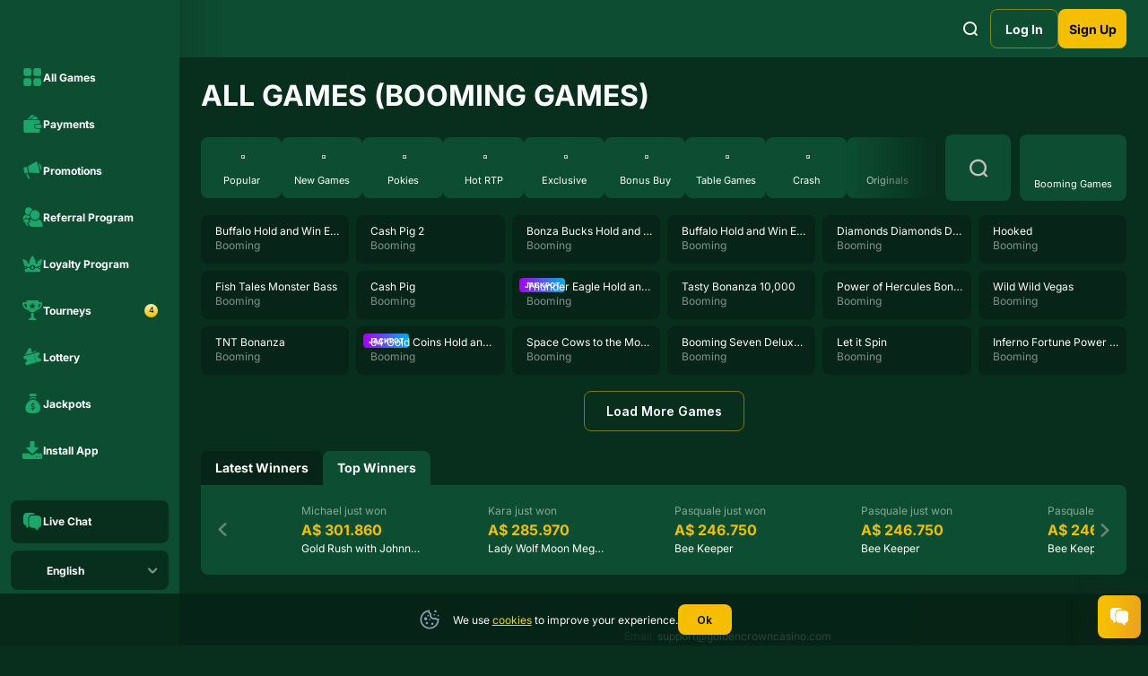

--- FILE ---
content_type: text/html; charset=utf-8
request_url: https://www.goldencrowncasino.com/games/all/booming
body_size: 77384
content:
<!DOCTYPE html><html lang="en-AU"><head><base href="https://www.goldencrowncasino.com/games/all"><meta charset="UTF-8"><title>Booming Games Online Casino Games. Play for Free or Real Money | Golden Crown Casino</title><meta name="viewport" content="width=device-width,initial-scale=1,user-scalable=no"><meta http-equiv="X-UA-Compatible" content="ie=edge"><meta name="format-detection" content="telephone=no"><link rel="preconnect" href="https://fonts.googleapis.com"><link rel="preconnect" href="https://fonts.gstatic.com" crossorigin=""><link href="https://fonts.googleapis.com/css2?family=Inter:wght@500;600;800;900&amp;display=swap" rel="stylesheet" as="style" onload="this.onload=null;this.rel='stylesheet'"><style>body{margin:0}body #canvas{background-color:#191a1e}body #html-spinner{box-sizing:border-box;width:40px;height:40px;border:5px solid #ffe458;border-right-color:transparent}@font-face{font-family:Inter;src:url([data-uri]);font-style:normal;font-weight:400;font-display:block}@font-face{font-family:Inter;src:url([data-uri]);font-style:normal;font-weight:700;font-display:block}@font-face{font-family:font-icons;src:url([data-uri]);font-style:normal;font-weight:400;font-display:block}.font-icons{font-family:font-icons!important}</style><link href="/js/defaultVendors.7a79622b.js" rel="preload" as="script"><link href="/js/common.f57be641.js" rel="preload" as="script"><link href="/js/main.5cc8bf40.js" rel="preload" as="script"><link href="/js/runtime.b1e689d1.js" rel="preload" as="script"><link href="/css/defaultVendors.6430122f.css" rel="stylesheet" as="style" onload="this.onload=null;this.rel='stylesheet'"><link href="/css/main.ca0c39e3.css" rel="stylesheet" as="style" onload="this.onload=null;this.rel='stylesheet'"><link rel="manifest" href="/manifest.json" crossorigin="use-credentials"><link href="/css/common.be448d99.css" rel="stylesheet" as="style" onload="this.onload=null;this.rel='stylesheet'"><link href="https://netcontent.cc" rel="preconnect"><style>#canvas{width:100%;height:100%;display:flex;align-items:center;justify-content:center;position:fixed}#html-spinner{width:60px;height:60px;border:4px solid #d3d3d3;border-top:4px solid #000;border-radius:50%;-webkit-transition-property:-webkit-transform;-webkit-transition-duration:1.2s;-webkit-animation-name:rotate;-webkit-animation-iteration-count:infinite;-webkit-animation-timing-function:linear;-moz-transition-property:-moz-transform;-moz-animation-name:rotate;-moz-animation-duration:1.2s;-moz-animation-iteration-count:infinite;-moz-animation-timing-function:linear;transition-property:transform;animation-name:rotate;animation-duration:1.2s;animation-iteration-count:infinite;animation-timing-function:linear}@-webkit-keyframes rotate{from{-webkit-transform:rotate(0)}to{-webkit-transform:rotate(360deg)}}@-moz-keyframes rotate{from{-moz-transform:rotate(0)}to{-moz-transform:rotate(360deg)}}@keyframes rotate{from{transform:rotate(0)}to{transform:rotate(360deg)}}</style><link rel="canonical" href="https://www.goldencrowncasino.com/games/all/booming" data-rh="true"><link rel="alternate" hreflang="x-default" href="https://www.goldencrowncasino.com/games/all/booming" data-rh="true"><meta name="google-site-verification" content="A9N32fJ5kBTSqF5La5EkYGyHuDJJ0fqBGciTogvWOLQ" data-rh="true"><meta name="ahrefs-site-verification" content="e23f284f911e8e59f2793bc2bb8879d8b46e175adee2c270f3e2acff00084772" data-rh="true"><link rel="stylesheet" type="text/css" href="/css/pages_games-tsx.24bb826c.css"><link rel="icon" href="/images/favicon-green.png" type="image/png" sizes="any" data-rh="true"><link rel="shortcut icon" href="/images/favicon-green.png" type="image/png" data-rh="true"><link rel="apple-touch-icon" href="/images/pwa/32x32-green.png" data-rh="true"><link rel="apple-touch-icon" sizes="144x144" href="/images/pwa/144x144-green.png" data-rh="true"><link rel="apple-touch-icon" sizes="180x180" href="/images/pwa/180x180-green.png" data-rh="true"><link rel="apple-touch-startup-image" href="/images/pwa/512x512-green.png" data-rh="true"><link rel="alternate" hreflang="en" href="https://www.goldencrowncasino.com/games/all/booming" data-rh="true"><link rel="alternate" hreflang="en-AU" href="https://www.goldencrowncasino.com/en-AU/games/all/booming" data-rh="true"><link rel="alternate" hreflang="en-CA" href="https://www.goldencrowncasino.com/en-CA/games/all/booming" data-rh="true"><link rel="alternate" hreflang="fr-CA" href="https://www.goldencrowncasino.com/fr-CA/games/all/booming" data-rh="true"><link rel="alternate" hreflang="de" href="https://www.goldencrowncasino.com/de/games/all/booming" data-rh="true"><link rel="alternate" hreflang="en-NZ" href="https://www.goldencrowncasino.com/en-NZ/games/all/booming" data-rh="true"><meta name="description" content="Play Best Online Casino Games by ⭐Booming Games⭐ for Real Money or Free!" data-rh="true"></head><body class="body body--en-AU theme-green"><div id="root"><div class="rnc__base "><div class="rnc__notification-container--top-full"></div><div class="rnc__notification-container--bottom-full"></div><div class="rnc__notification-container--top-left"></div><div class="rnc__notification-container--top-right"></div><div class="rnc__notification-container--bottom-left"></div><div class="rnc__notification-container--bottom-right"></div><div class="rnc__notification-container--top-center"></div><div class="rnc__notification-container--center"><div class="rnc__util--flex-center"></div></div><div class="rnc__notification-container--bottom-center"></div></div><div class="layout"><header class="layout__header header"><div class="header__left"><div class="header__bar-wrapper"><div class="header__bar bar-controller"><a class="bar-controller__button link" data-testid="Link__default" variant="primary" href="/games/all/booming?bar=modal"><i class="bar-controller__button-inner font-icons font-icons--burger"></i></a></div></div><a class="header__logo header__logo--mobile logo link" data-testid="Link__default" variant="primary" href="/"><div class="logo__image Block--picture" data-testid="Block__picture"><div class="Block--picture__skeleton-preview skeleton-box"><div class="skeleton-box__inner"></div></div><picture class="Block--picture__picture"><img class="logo__image-img Block--picture__img" loading="lazy"></picture></div></a><a class="header__logo header__logo--desktop logo link" data-testid="Link__default" variant="primary" href="/"><div class="logo__image Block--picture" data-testid="Block__picture"><picture class="Block--picture__picture"><img class="logo__image-img Block--picture__img loaded" loading="lazy" src="/base64-images/logo.svg"></picture></div></a></div><div class="header__right"><div class="header__search"><a class="header__button-search link-text-btn" data-testid="Link__text-button" href="/games/all/booming?search-modal=modal" variant="primary"><i class="font-icons font-icons--search"></i></a></div><a class="header__button link-btn link-btn--secondary" data-testid="Link__button" href="/games/all/booming?sign-in=modal">Log in</a><a class="header__button link-btn link-btn--primary" data-testid="Link__button" href="/games/all/booming?sign-up=modal">sign up</a></div></header><div class="left-desktop"><a class="left-desktop__logo logo link" data-testid="Link__default" variant="primary" href="/"><div class="logo__image Block--picture" data-testid="Block__picture"><div class="Block--picture__skeleton-preview skeleton-box"><div class="skeleton-box__inner"></div></div><picture class="Block--picture__picture"><img class="logo__image-img Block--picture__img" loading="lazy"></picture></div></a><div class="Block--bar-modal"><ul class="Block--bar-modal__menu left-header-menu"><li class="left-header-menu__item left-header-menu__item--games"><a class="left-header-menu__link link" data-testid="Link__default" variant="primary" href="/games"><div class="left-header-menu__icon-wrapper"><i class="left-header-menu__icon font-icons font-icons--games"></i><div class="left-header-menu__icon-image Block--picture" data-testid="Block__picture"><picture class="Block--picture__picture"><img class="left-header-menu__icon-image-img Block--picture__img" alt="All Games" loading="lazy"></picture></div></div><span class="left-header-menu__name">All Games</span></a></li><li class="left-header-menu__item left-header-menu__item--payments"><a class="left-header-menu__link link" data-testid="Link__default" variant="primary" href="/payments"><div class="left-header-menu__icon-wrapper"><i class="left-header-menu__icon font-icons font-icons--payments"></i><div class="left-header-menu__icon-image Block--picture" data-testid="Block__picture"><picture class="Block--picture__picture"><img class="left-header-menu__icon-image-img Block--picture__img" alt="Payments" loading="lazy"></picture></div></div><span class="left-header-menu__name">Payments</span></a></li><li class="left-header-menu__item left-header-menu__item--promotions"><a class="left-header-menu__link link" data-testid="Link__default" variant="primary" href="/promotions"><div class="left-header-menu__icon-wrapper"><i class="left-header-menu__icon font-icons font-icons--promotions"></i><div class="left-header-menu__icon-image Block--picture" data-testid="Block__picture"><picture class="Block--picture__picture"><img class="left-header-menu__icon-image-img Block--picture__img" alt="Promotions" loading="lazy"></picture></div></div><span class="left-header-menu__name">Promotions</span></a></li><li class="left-header-menu__item left-header-menu__item--referral-program"><a class="left-header-menu__link link" data-testid="Link__default" variant="primary" href="/referral-program"><div class="left-header-menu__icon-wrapper"><i class="left-header-menu__icon font-icons font-icons--referral-program"></i><div class="left-header-menu__icon-image Block--picture" data-testid="Block__picture"><picture class="Block--picture__picture"><img class="left-header-menu__icon-image-img Block--picture__img" alt="Referral Program" loading="lazy"></picture></div></div><span class="left-header-menu__name">Referral Program</span></a></li><li class="left-header-menu__item left-header-menu__item--statuses"><a class="left-header-menu__link link" data-testid="Link__default" variant="primary" href="/statuses"><div class="left-header-menu__icon-wrapper"><i class="left-header-menu__icon font-icons font-icons--statuses"></i><div class="left-header-menu__icon-image Block--picture" data-testid="Block__picture"><picture class="Block--picture__picture"><img class="left-header-menu__icon-image-img Block--picture__img" alt="Loyalty Program" loading="lazy"></picture></div></div><span class="left-header-menu__name">Loyalty Program</span></a></li><li class="left-header-menu__item left-header-menu__item--tournaments"><a class="left-header-menu__link link" data-testid="Link__default" variant="primary" href="/tournaments"><div class="left-header-menu__icon-wrapper"><i class="left-header-menu__icon font-icons font-icons--tournaments"></i><div class="left-header-menu__icon-image Block--picture" data-testid="Block__picture"><picture class="Block--picture__picture"><img class="left-header-menu__icon-image-img Block--picture__img" alt="Tourneys" loading="lazy"></picture></div></div><span class="left-header-menu__name">Tourneys</span><div class="tournament-count">4</div></a></li><li class="left-header-menu__item left-header-menu__item--lottery"><a class="left-header-menu__link link" data-testid="Link__default" variant="primary" href="/lottery"><div class="left-header-menu__icon-wrapper"><i class="left-header-menu__icon font-icons font-icons--lottery"></i><div class="left-header-menu__icon-image Block--picture" data-testid="Block__picture"><picture class="Block--picture__picture"><img class="left-header-menu__icon-image-img Block--picture__img" alt="Lottery" loading="lazy"></picture></div></div><span class="left-header-menu__name">Lottery</span></a></li><li class="left-header-menu__item left-header-menu__item--jackpots"><a class="left-header-menu__link link" data-testid="Link__default" variant="primary" href="/jackpots"><div class="left-header-menu__icon-wrapper"><i class="left-header-menu__icon font-icons font-icons--jackpots"></i><div class="left-header-menu__icon-image Block--picture" data-testid="Block__picture"><picture class="Block--picture__picture"><img class="left-header-menu__icon-image-img Block--picture__img" alt="Jackpots" loading="lazy"></picture></div></div><span class="left-header-menu__name">Jackpots</span></a></li><li class="left-header-menu__item left-header-menu__item--installapp"><a class="left-header-menu__link link" data-testid="Link__default" variant="primary" href="/installapp"><div class="left-header-menu__icon-wrapper"><i class="left-header-menu__icon font-icons font-icons--pwa"></i><div class="left-header-menu__icon-image Block--picture" data-testid="Block__picture"><picture class="Block--picture__picture"><img class="left-header-menu__icon-image-img Block--picture__img" alt="Install App" loading="lazy"></picture></div></div><span class="left-header-menu__name">Install App</span></a></li></ul><button class="Block--bar-modal__chat Block--sidebar-chat-button goldencrown-intercom text-btn text-btn--primary" data-testid="Button__text-button"><i class="Block--sidebar-chat-button__icon font-icons font-icons--chat"></i>Live Chat</button><div class="Block--bar-modal__locales"><div class="player-language-select select-language-icons-with-name" role="combobox" aria-expanded="false" aria-haspopup="listbox" aria-labelledby="lang-select-label"><div class="select-language-icons-with-name__button" aria-autocomplete="list" aria-labelledby="lang-select-label" autocomplete="off" value="English" id="lang-select"><div class="select-language-icons-with-name__button-inner"><div class="select-language-icons-with-name__icon"><div class="select-language-icons-with-name__flag-icon flag-icon Block--picture" data-testid="Block__picture"><div class="Block--picture__skeleton-preview skeleton-box"><div class="skeleton-box__inner"></div></div><picture class="Block--picture__picture"><img class="select-language-icons-with-name__flag-icon-img Block--picture__img" alt="en" loading="lazy"></picture></div></div><div class="select-language-icons-with-name__name">English</div></div><div class="select-language-icons-with-name__caret"><i class="font-icons font-icons--select"></i></div></div><div class="select-language-icons-with-name__container"><ul class="select-language-icons-with-name__list" role="listbox" aria-labelledby="lang-select-label" id="lang-select-menu"><li class="select-language-icons-with-name__item"><a class="select-language-icons-with-name__link option-link link" data-testid="Link__default" variant="primary" id="lang-select-item-0" role="option" aria-selected="false" href="/en-AU/games/all/booming"><div class="option-link__content"><div class="select-language-icons-with-name__icon"><div class="select-language-icons-with-name__flag-icon flag-icon Block--picture" data-testid="Block__picture"><div class="Block--picture__skeleton-preview skeleton-box"><div class="skeleton-box__inner"></div></div><picture class="Block--picture__picture"><img class="select-language-icons-with-name__flag-icon-img Block--picture__img" alt="en-AU" loading="lazy"></picture></div></div><div class="select-language-icons-with-name__name">Australian</div></div></a></li><li class="select-language-icons-with-name__item"><a class="select-language-icons-with-name__link option-link link" data-testid="Link__default" variant="primary" id="lang-select-item-1" role="option" aria-selected="false" href="/en-CA/games/all/booming"><div class="option-link__content"><div class="select-language-icons-with-name__icon"><div class="select-language-icons-with-name__flag-icon flag-icon Block--picture" data-testid="Block__picture"><div class="Block--picture__skeleton-preview skeleton-box"><div class="skeleton-box__inner"></div></div><picture class="Block--picture__picture"><img class="select-language-icons-with-name__flag-icon-img Block--picture__img" alt="en-CA" loading="lazy"></picture></div></div><div class="select-language-icons-with-name__name">Canadian</div></div></a></li><li class="select-language-icons-with-name__item"><a class="select-language-icons-with-name__link option-link link" data-testid="Link__default" variant="primary" id="lang-select-item-2" role="option" aria-selected="false" href="/fr-CA/games/all/booming"><div class="option-link__content"><div class="select-language-icons-with-name__icon"><div class="select-language-icons-with-name__flag-icon flag-icon Block--picture" data-testid="Block__picture"><div class="Block--picture__skeleton-preview skeleton-box"><div class="skeleton-box__inner"></div></div><picture class="Block--picture__picture"><img class="select-language-icons-with-name__flag-icon-img Block--picture__img" alt="fr-CA" loading="lazy"></picture></div></div><div class="select-language-icons-with-name__name">French - Canada</div></div></a></li><li class="select-language-icons-with-name__item"><a class="select-language-icons-with-name__link option-link link" data-testid="Link__default" variant="primary" id="lang-select-item-3" role="option" aria-selected="false" href="/de/games/all/booming"><div class="option-link__content"><div class="select-language-icons-with-name__icon"><div class="select-language-icons-with-name__flag-icon flag-icon Block--picture" data-testid="Block__picture"><div class="Block--picture__skeleton-preview skeleton-box"><div class="skeleton-box__inner"></div></div><picture class="Block--picture__picture"><img class="select-language-icons-with-name__flag-icon-img Block--picture__img" alt="de" loading="lazy"></picture></div></div><div class="select-language-icons-with-name__name">German</div></div></a></li><li class="select-language-icons-with-name__item"><a class="select-language-icons-with-name__link option-link link" data-testid="Link__default" variant="primary" id="lang-select-item-4" role="option" aria-selected="false" href="/en-NZ/games/all/booming"><div class="option-link__content"><div class="select-language-icons-with-name__icon"><div class="select-language-icons-with-name__flag-icon flag-icon Block--picture" data-testid="Block__picture"><div class="Block--picture__skeleton-preview skeleton-box"><div class="skeleton-box__inner"></div></div><picture class="Block--picture__picture"><img class="select-language-icons-with-name__flag-icon-img Block--picture__img" alt="en-NZ" loading="lazy"></picture></div></div><div class="select-language-icons-with-name__name">New Zealand</div></div></a></li></ul></div></div></div><div class="Block--bar-modal__social"><ul class="socials-list"><li class="socials-list__item"><a class="socials-list__link link" href="https://x.com/goldencrown_au?utm_source=x&amp;utm_medium=social&amp;utm_campaign=site" data-testid="Link__default" variant="primary" target="_blank"><i class="socials-list__icon font-icons font-icons--x"></i></a></li><li class="socials-list__item"><a class="socials-list__link link" href="https://www.instagram.com/golden_crown_casino/?utm_source=instagram&amp;utm_medium=social&amp;utm_campaign=site" data-testid="Link__default" variant="primary" target="_blank"><i class="socials-list__icon font-icons font-icons--instagram"></i></a></li><li class="socials-list__item"><a class="socials-list__link link" href="https://t.me/goldencrowncasino?utm_source=telegram&amp;utm_medium=social&amp;utm_campaign=site" data-testid="Link__default" variant="primary" target="_blank"><i class="socials-list__icon font-icons font-icons--telegram"></i></a></li><li class="socials-list__item"><a class="socials-list__link link" href="https://whatsapp.com/channel/0029VaStgBCCXC3RA0UknT1a?utm_source=whatsapp&amp;utm_medium=social&amp;utm_campaign=site" data-testid="Link__default" variant="primary" target="_blank"><i class="socials-list__icon font-icons font-icons--whatsapp"></i></a></li></ul></div></div></div><main class="layout__main"><div class="games"><div class="container"><div class="games__section"><div class="games__filter"><div class="games-filter"><div class="games-filter__title">All games (Booming Games)</div><div class="games-filter__grid"><div class="games-filter__cell games-filter__cell--category"><div class="games-filter__category"><div class="game-category-menu-v2 has-right-shadow"><div class="game-category-menu-v2__list"><a class="game-category-menu-v2__item link" data-testid="Link__default" variant="primary" href="/games/popular"><div class="game-category-menu-v2__icon Block--picture" data-testid="Block__picture"><picture class="Block--picture__picture"><img class="game-category-menu-v2__icon-img Block--picture__img loaded" loading="lazy" src="/images/game-categories/popular.webp?hash=b71abdda8201a0f8fad7ee7b31d68de4"></picture></div><span class="game-category-menu-v2__name">Popular </span></a><a class="game-category-menu-v2__item link" data-testid="Link__default" variant="primary" href="/games/new-games"><div class="game-category-menu-v2__icon Block--picture" data-testid="Block__picture"><picture class="Block--picture__picture"><img class="game-category-menu-v2__icon-img Block--picture__img loaded" loading="lazy" src="/images/game-categories/newgames.webp?hash=3b62225837d4fe5a560404ae6cdb7d62"></picture></div><span class="game-category-menu-v2__name">New Games</span></a><a class="game-category-menu-v2__item link" data-testid="Link__default" variant="primary" href="/games/casino-slots"><div class="game-category-menu-v2__icon Block--picture" data-testid="Block__picture"><picture class="Block--picture__picture"><img class="game-category-menu-v2__icon-img Block--picture__img loaded" loading="lazy" src="/images/game-categories/casinoslots.webp?hash=873099cf83f0af66e72917692772ca57"></picture></div><span class="game-category-menu-v2__name">Pokies</span></a><a class="game-category-menu-v2__item link" data-testid="Link__default" variant="primary" href="/games/hot_rtp"><div class="game-category-menu-v2__icon Block--picture" data-testid="Block__picture"><picture class="Block--picture__picture"><img class="game-category-menu-v2__icon-img Block--picture__img loaded" loading="lazy" src="/images/game-categories/default.webp?hash=47e0e907179a243b810de3186c587026"></picture></div><span class="game-category-menu-v2__name">Hot RTP</span></a><a class="game-category-menu-v2__item link" data-testid="Link__default" variant="primary" href="/games/exclusive"><div class="game-category-menu-v2__icon Block--picture" data-testid="Block__picture"><picture class="Block--picture__picture"><img class="game-category-menu-v2__icon-img Block--picture__img loaded" loading="lazy" src="/images/game-categories/exclusive.webp?hash=b42b04867575d1574c3d49ce17861954"></picture></div><span class="game-category-menu-v2__name">Exclusive</span></a><a class="game-category-menu-v2__item link" data-testid="Link__default" variant="primary" href="/games/bonus_buy"><div class="game-category-menu-v2__icon Block--picture" data-testid="Block__picture"><picture class="Block--picture__picture"><img class="game-category-menu-v2__icon-img Block--picture__img loaded" loading="lazy" src="/images/game-categories/bonusbuy.webp?hash=f6e971caad8835b3a9676c7848c96fc6"></picture></div><span class="game-category-menu-v2__name">Bonus Buy</span></a><a class="game-category-menu-v2__item link" data-testid="Link__default" variant="primary" href="/games/table-games"><div class="game-category-menu-v2__icon Block--picture" data-testid="Block__picture"><picture class="Block--picture__picture"><img class="game-category-menu-v2__icon-img Block--picture__img loaded" loading="lazy" src="/images/game-categories/tablegames.webp?hash=48f98442ac39316b782b73847b24220c"></picture></div><span class="game-category-menu-v2__name">Table Games</span></a><a class="game-category-menu-v2__item link" data-testid="Link__default" variant="primary" href="/games/crash"><div class="game-category-menu-v2__icon Block--picture" data-testid="Block__picture"><picture class="Block--picture__picture"><img class="game-category-menu-v2__icon-img Block--picture__img loaded" loading="lazy" src="/images/game-categories/crash.webp?hash=1d76f7f08914711567845850399abe70"></picture></div><span class="game-category-menu-v2__name">Crash</span></a><a class="game-category-menu-v2__item link" data-testid="Link__default" variant="primary" href="/games/originals"><div class="game-category-menu-v2__icon Block--picture" data-testid="Block__picture"><div class="Block--picture__skeleton-preview skeleton-box"><div class="skeleton-box__inner"></div></div><picture class="Block--picture__picture"><img class="game-category-menu-v2__icon-img Block--picture__img" loading="lazy"></picture></div><span class="game-category-menu-v2__name">Originals</span></a><a class="game-category-menu-v2__item link" data-testid="Link__default" variant="primary" href="/games/roulette"><div class="game-category-menu-v2__icon Block--picture" data-testid="Block__picture"><div class="Block--picture__skeleton-preview skeleton-box"><div class="skeleton-box__inner"></div></div><picture class="Block--picture__picture"><img class="game-category-menu-v2__icon-img Block--picture__img" loading="lazy"></picture></div><span class="game-category-menu-v2__name">Roulette</span></a><a class="game-category-menu-v2__item link" data-testid="Link__default" variant="primary" href="/games/live-casino"><div class="game-category-menu-v2__icon Block--picture" data-testid="Block__picture"><div class="Block--picture__skeleton-preview skeleton-box"><div class="skeleton-box__inner"></div></div><picture class="Block--picture__picture"><img class="game-category-menu-v2__icon-img Block--picture__img" loading="lazy"></picture></div><span class="game-category-menu-v2__name">Live Games</span></a><a class="game-category-menu-v2__item link" data-testid="Link__default" variant="primary" href="/collections"><div class="game-category-menu-v2__icon Block--picture" data-testid="Block__picture"><div class="Block--picture__skeleton-preview skeleton-box"><div class="skeleton-box__inner"></div></div><picture class="Block--picture__picture"><img class="game-category-menu-v2__icon-img Block--picture__img" loading="lazy"></picture></div><span class="game-category-menu-v2__name">collections</span></a></div><button class="no-styles-btn game-category-menu-v2__list-button game-category-menu-v2__list-button--left" data-testid="Button__no-styles"><i class="game-category-menu-v2__list-button-icon font-icons font-icons--left"></i></button><button class="no-styles-btn game-category-menu-v2__list-button game-category-menu-v2__list-button--right" data-testid="Button__no-styles"><i class="game-category-menu-v2__list-button-icon font-icons font-icons--right"></i></button></div></div></div><div class="games-filter__cell games-filter__cell--search"><a class="link-text-btn" data-testid="Link__text-button" href="/games/all/booming?search-modal=modal" variant="primary"><i class="font-icons font-icons--search"></i></a></div><div class="games-filter__cell games-filter__cell--providers"><div class="games-page-provider-filter menu-providers-select" role="combobox" aria-expanded="false" aria-haspopup="listbox" aria-labelledby="games-page-providers-filter-label"><div class="menu-providers-select__button" aria-autocomplete="list" aria-labelledby="games-page-providers-filter-label" autocomplete="off" value="Booming Games" id="games-page-providers-filter"><div class="menu-providers-select__icon Block--picture" data-testid="Block__picture"><picture class="Block--picture__picture"><img class="menu-providers-select__icon-img Block--picture__img loaded" loading="lazy" src="https://netcontent.cc/goldencrown/logos/providers_small/color/booming.svg"></picture></div><div class="menu-providers-select__button-inner">Booming Games</div></div><div class="menu-providers-select__content" role="listbox" aria-labelledby="games-page-providers-filter-label" id="games-page-providers-filter-menu"><div class="menu-providers-select__list"><div id="games-page-providers-filter-item-0" role="option" aria-selected="false" class="menu-providers-select__item filter-item"><a class="menu-providers-select__link link" data-testid="Link__default" variant="primary" href="/games/all/playson"><div class="menu-providers-select__icon Block--picture" data-testid="Block__picture"><div class="Block--picture__skeleton-preview skeleton-box"><div class="skeleton-box__inner"></div></div><picture class="Block--picture__picture"><img class="menu-providers-select__icon-img Block--picture__img" alt="Playson" loading="lazy"></picture></div>Playson</a></div><div id="games-page-providers-filter-item-1" role="option" aria-selected="false" class="menu-providers-select__item filter-item"><a class="menu-providers-select__link link" data-testid="Link__default" variant="primary" href="/games/all/bgaming"><div class="menu-providers-select__icon Block--picture" data-testid="Block__picture"><div class="Block--picture__skeleton-preview skeleton-box"><div class="skeleton-box__inner"></div></div><picture class="Block--picture__picture"><img class="menu-providers-select__icon-img Block--picture__img" alt="BGaming" loading="lazy"></picture></div>BGaming</a></div><div id="games-page-providers-filter-item-2" role="option" aria-selected="false" class="menu-providers-select__item filter-item"><a class="menu-providers-select__link link" data-testid="Link__default" variant="primary" href="/games/all/pragmaticplay"><div class="menu-providers-select__icon Block--picture" data-testid="Block__picture"><div class="Block--picture__skeleton-preview skeleton-box"><div class="skeleton-box__inner"></div></div><picture class="Block--picture__picture"><img class="menu-providers-select__icon-img Block--picture__img" alt="Pragmatic Play" loading="lazy"></picture></div>Pragmatic Play</a></div><div id="games-page-providers-filter-item-3" role="option" aria-selected="false" class="menu-providers-select__item filter-item"><a class="menu-providers-select__link link" data-testid="Link__default" variant="primary" href="/games/all/pragmaticplaylive"><div class="menu-providers-select__icon Block--picture" data-testid="Block__picture"><div class="Block--picture__skeleton-preview skeleton-box"><div class="skeleton-box__inner"></div></div><picture class="Block--picture__picture"><img class="menu-providers-select__icon-img Block--picture__img" alt="Pragmatic Play Live" loading="lazy"></picture></div>Pragmatic Play Live</a></div><div id="games-page-providers-filter-item-4" role="option" aria-selected="false" class="menu-providers-select__item filter-item"><a class="menu-providers-select__link link" data-testid="Link__default" variant="primary" href="/games/all/gamzix"><div class="menu-providers-select__icon Block--picture" data-testid="Block__picture"><div class="Block--picture__skeleton-preview skeleton-box"><div class="skeleton-box__inner"></div></div><picture class="Block--picture__picture"><img class="menu-providers-select__icon-img Block--picture__img" alt="Gamzix" loading="lazy"></picture></div>Gamzix</a></div><div id="games-page-providers-filter-item-5" role="option" aria-selected="false" class="menu-providers-select__item filter-item"><a class="menu-providers-select__link link" data-testid="Link__default" variant="primary" href="/games/all/belatra"><div class="menu-providers-select__icon Block--picture" data-testid="Block__picture"><div class="Block--picture__skeleton-preview skeleton-box"><div class="skeleton-box__inner"></div></div><picture class="Block--picture__picture"><img class="menu-providers-select__icon-img Block--picture__img" alt="Belatra" loading="lazy"></picture></div>Belatra</a></div><div id="games-page-providers-filter-item-6" role="option" aria-selected="false" class="menu-providers-select__item filter-item"><a class="menu-providers-select__link link" data-testid="Link__default" variant="primary" href="/games/all/gamebeat"><div class="menu-providers-select__icon Block--picture" data-testid="Block__picture"><div class="Block--picture__skeleton-preview skeleton-box"><div class="skeleton-box__inner"></div></div><picture class="Block--picture__picture"><img class="menu-providers-select__icon-img Block--picture__img" alt="Gamebeat" loading="lazy"></picture></div>Gamebeat</a></div><div id="games-page-providers-filter-item-7" role="option" aria-selected="false" class="menu-providers-select__item filter-item"><a class="menu-providers-select__link link" data-testid="Link__default" variant="primary" href="/games/all/truelab"><div class="menu-providers-select__icon Block--picture" data-testid="Block__picture"><div class="Block--picture__skeleton-preview skeleton-box"><div class="skeleton-box__inner"></div></div><picture class="Block--picture__picture"><img class="menu-providers-select__icon-img Block--picture__img" alt="TrueLab" loading="lazy"></picture></div>TrueLab</a></div><div id="games-page-providers-filter-item-8" role="option" aria-selected="false" class="menu-providers-select__item filter-item"><a class="menu-providers-select__link link" data-testid="Link__default" variant="primary" href="/games/all/1spin4win"><div class="menu-providers-select__icon Block--picture" data-testid="Block__picture"><div class="Block--picture__skeleton-preview skeleton-box"><div class="skeleton-box__inner"></div></div><picture class="Block--picture__picture"><img class="menu-providers-select__icon-img Block--picture__img" alt="1spin4win" loading="lazy"></picture></div>1spin4win</a></div><div id="games-page-providers-filter-item-9" role="option" aria-selected="false" class="menu-providers-select__item filter-item"><a class="menu-providers-select__link link" data-testid="Link__default" variant="primary" href="/games/all/3oaks"><div class="menu-providers-select__icon Block--picture" data-testid="Block__picture"><div class="Block--picture__skeleton-preview skeleton-box"><div class="skeleton-box__inner"></div></div><picture class="Block--picture__picture"><img class="menu-providers-select__icon-img Block--picture__img" alt="3 Oaks" loading="lazy"></picture></div>3 Oaks</a></div><div id="games-page-providers-filter-item-10" role="option" aria-selected="false" class="menu-providers-select__item filter-item"><a class="menu-providers-select__link link" data-testid="Link__default" variant="primary" href="/games/all/4theplayer"><div class="menu-providers-select__icon Block--picture" data-testid="Block__picture"><div class="Block--picture__skeleton-preview skeleton-box"><div class="skeleton-box__inner"></div></div><picture class="Block--picture__picture"><img class="menu-providers-select__icon-img Block--picture__img" alt="4theplayer" loading="lazy"></picture></div>4theplayer</a></div><div id="games-page-providers-filter-item-11" role="option" aria-selected="false" class="menu-providers-select__item filter-item"><a class="menu-providers-select__link link" data-testid="Link__default" variant="primary" href="/games/all/5men"><div class="menu-providers-select__icon Block--picture" data-testid="Block__picture"><div class="Block--picture__skeleton-preview skeleton-box"><div class="skeleton-box__inner"></div></div><picture class="Block--picture__picture"><img class="menu-providers-select__icon-img Block--picture__img" alt="5men" loading="lazy"></picture></div>5men</a></div><div id="games-page-providers-filter-item-12" role="option" aria-selected="false" class="menu-providers-select__item filter-item"><a class="menu-providers-select__link link" data-testid="Link__default" variant="primary" href="/games/all/7mojos"><div class="menu-providers-select__icon Block--picture" data-testid="Block__picture"><div class="Block--picture__skeleton-preview skeleton-box"><div class="skeleton-box__inner"></div></div><picture class="Block--picture__picture"><img class="menu-providers-select__icon-img Block--picture__img" alt="7mojos" loading="lazy"></picture></div>7mojos</a></div><div id="games-page-providers-filter-item-13" role="option" aria-selected="false" class="menu-providers-select__item filter-item"><a class="menu-providers-select__link link" data-testid="Link__default" variant="primary" href="/games/all/alg"><div class="menu-providers-select__icon Block--picture" data-testid="Block__picture"><div class="Block--picture__skeleton-preview skeleton-box"><div class="skeleton-box__inner"></div></div><picture class="Block--picture__picture"><img class="menu-providers-select__icon-img Block--picture__img" alt="Absolute Live Gaming" loading="lazy"></picture></div>Absolute Live Gaming</a></div><div id="games-page-providers-filter-item-14" role="option" aria-selected="false" class="menu-providers-select__item filter-item"><a class="menu-providers-select__link link" data-testid="Link__default" variant="primary" href="/games/all/amatic"><div class="menu-providers-select__icon Block--picture" data-testid="Block__picture"><div class="Block--picture__skeleton-preview skeleton-box"><div class="skeleton-box__inner"></div></div><picture class="Block--picture__picture"><img class="menu-providers-select__icon-img Block--picture__img" alt="Amatic" loading="lazy"></picture></div>Amatic</a></div><div id="games-page-providers-filter-item-15" role="option" aria-selected="false" class="menu-providers-select__item filter-item"><a class="menu-providers-select__link link" data-testid="Link__default" variant="primary" href="/games/all/amusnet"><div class="menu-providers-select__icon Block--picture" data-testid="Block__picture"><div class="Block--picture__skeleton-preview skeleton-box"><div class="skeleton-box__inner"></div></div><picture class="Block--picture__picture"><img class="menu-providers-select__icon-img Block--picture__img" alt="Amusnet" loading="lazy"></picture></div>Amusnet</a></div><div id="games-page-providers-filter-item-16" role="option" aria-selected="false" class="menu-providers-select__item filter-item"><a class="menu-providers-select__link link" data-testid="Link__default" variant="primary" href="/games/all/amusnetlive"><div class="menu-providers-select__icon Block--picture" data-testid="Block__picture"><div class="Block--picture__skeleton-preview skeleton-box"><div class="skeleton-box__inner"></div></div><picture class="Block--picture__picture"><img class="menu-providers-select__icon-img Block--picture__img" alt="Amusnetlive" loading="lazy"></picture></div>Amusnetlive</a></div><div id="games-page-providers-filter-item-17" role="option" aria-selected="false" class="menu-providers-select__item filter-item"><a class="menu-providers-select__link link" data-testid="Link__default" variant="primary" href="/games/all/avatarux"><div class="menu-providers-select__icon Block--picture" data-testid="Block__picture"><div class="Block--picture__skeleton-preview skeleton-box"><div class="skeleton-box__inner"></div></div><picture class="Block--picture__picture"><img class="menu-providers-select__icon-img Block--picture__img" alt="AvatarUX" loading="lazy"></picture></div>AvatarUX</a></div><div id="games-page-providers-filter-item-18" role="option" aria-selected="false" class="menu-providers-select__item filter-item"><a class="menu-providers-select__link link" data-testid="Link__default" variant="primary" href="/games/all/booming"><div class="menu-providers-select__icon Block--picture" data-testid="Block__picture"><div class="Block--picture__skeleton-preview skeleton-box"><div class="skeleton-box__inner"></div></div><picture class="Block--picture__picture"><img class="menu-providers-select__icon-img Block--picture__img" alt="Booming Games" loading="lazy"></picture></div>Booming Games</a></div><div id="games-page-providers-filter-item-19" role="option" aria-selected="false" class="menu-providers-select__item filter-item"><a class="menu-providers-select__link link" data-testid="Link__default" variant="primary" href="/games/all/bsg"><div class="menu-providers-select__icon Block--picture" data-testid="Block__picture"><div class="Block--picture__skeleton-preview skeleton-box"><div class="skeleton-box__inner"></div></div><picture class="Block--picture__picture"><img class="menu-providers-select__icon-img Block--picture__img" alt="Betsoft Gaming" loading="lazy"></picture></div>Betsoft Gaming</a></div><div id="games-page-providers-filter-item-20" role="option" aria-selected="false" class="menu-providers-select__item filter-item"><a class="menu-providers-select__link link" data-testid="Link__default" variant="primary" href="/games/all/endorphina"><div class="menu-providers-select__icon Block--picture" data-testid="Block__picture"><div class="Block--picture__skeleton-preview skeleton-box"><div class="skeleton-box__inner"></div></div><picture class="Block--picture__picture"><img class="menu-providers-select__icon-img Block--picture__img" alt="Endorphina" loading="lazy"></picture></div>Endorphina</a></div><div id="games-page-providers-filter-item-21" role="option" aria-selected="false" class="menu-providers-select__item filter-item"><a class="menu-providers-select__link link" data-testid="Link__default" variant="primary" href="/games/all/evolution"><div class="menu-providers-select__icon Block--picture" data-testid="Block__picture"><div class="Block--picture__skeleton-preview skeleton-box"><div class="skeleton-box__inner"></div></div><picture class="Block--picture__picture"><img class="menu-providers-select__icon-img Block--picture__img" alt="Evolution" loading="lazy"></picture></div>Evolution</a></div><div id="games-page-providers-filter-item-22" role="option" aria-selected="false" class="menu-providers-select__item filter-item"><a class="menu-providers-select__link link" data-testid="Link__default" variant="primary" href="/games/all/evoplay"><div class="menu-providers-select__icon Block--picture" data-testid="Block__picture"><div class="Block--picture__skeleton-preview skeleton-box"><div class="skeleton-box__inner"></div></div><picture class="Block--picture__picture"><img class="menu-providers-select__icon-img Block--picture__img" alt="Evoplay Entertainment" loading="lazy"></picture></div>Evoplay Entertainment</a></div><div id="games-page-providers-filter-item-23" role="option" aria-selected="false" class="menu-providers-select__item filter-item"><a class="menu-providers-select__link link" data-testid="Link__default" variant="primary" href="/games/all/bangbanggames"><div class="menu-providers-select__icon Block--picture" data-testid="Block__picture"><div class="Block--picture__skeleton-preview skeleton-box"><div class="skeleton-box__inner"></div></div><picture class="Block--picture__picture"><img class="menu-providers-select__icon-img Block--picture__img" alt="Bangbanggames" loading="lazy"></picture></div>Bangbanggames</a></div><div id="games-page-providers-filter-item-24" role="option" aria-selected="false" class="menu-providers-select__item filter-item"><a class="menu-providers-select__link link" data-testid="Link__default" variant="primary" href="/games/all/bigtimegaming"><div class="menu-providers-select__icon Block--picture" data-testid="Block__picture"><div class="Block--picture__skeleton-preview skeleton-box"><div class="skeleton-box__inner"></div></div><picture class="Block--picture__picture"><img class="menu-providers-select__icon-img Block--picture__img" alt="BigTimeGaming" loading="lazy"></picture></div>BigTimeGaming</a></div><div id="games-page-providers-filter-item-25" role="option" aria-selected="false" class="menu-providers-select__item filter-item"><a class="menu-providers-select__link link" data-testid="Link__default" variant="primary" href="/games/all/boomerangstudios"><div class="menu-providers-select__icon Block--picture" data-testid="Block__picture"><div class="Block--picture__skeleton-preview skeleton-box"><div class="skeleton-box__inner"></div></div><picture class="Block--picture__picture"><img class="menu-providers-select__icon-img Block--picture__img" alt="Boomerangstudios" loading="lazy"></picture></div>Boomerangstudios</a></div><div id="games-page-providers-filter-item-26" role="option" aria-selected="false" class="menu-providers-select__item filter-item"><a class="menu-providers-select__link link" data-testid="Link__default" variant="primary" href="/games/all/bulletproof"><div class="menu-providers-select__icon Block--picture" data-testid="Block__picture"><div class="Block--picture__skeleton-preview skeleton-box"><div class="skeleton-box__inner"></div></div><picture class="Block--picture__picture"><img class="menu-providers-select__icon-img Block--picture__img" alt="Bulletproof" loading="lazy"></picture></div>Bulletproof</a></div><div id="games-page-providers-filter-item-27" role="option" aria-selected="false" class="menu-providers-select__item filter-item"><a class="menu-providers-select__link link" data-testid="Link__default" variant="primary" href="/games/all/eagaming"><div class="menu-providers-select__icon Block--picture" data-testid="Block__picture"><div class="Block--picture__skeleton-preview skeleton-box"><div class="skeleton-box__inner"></div></div><picture class="Block--picture__picture"><img class="menu-providers-select__icon-img Block--picture__img" alt="Eagaming" loading="lazy"></picture></div>Eagaming</a></div><div id="games-page-providers-filter-item-28" role="option" aria-selected="false" class="menu-providers-select__item filter-item"><a class="menu-providers-select__link link" data-testid="Link__default" variant="primary" href="/games/all/electricelephant"><div class="menu-providers-select__icon Block--picture" data-testid="Block__picture"><div class="Block--picture__skeleton-preview skeleton-box"><div class="skeleton-box__inner"></div></div><picture class="Block--picture__picture"><img class="menu-providers-select__icon-img Block--picture__img" alt="Electricelephant" loading="lazy"></picture></div>Electricelephant</a></div><div id="games-page-providers-filter-item-29" role="option" aria-selected="false" class="menu-providers-select__item filter-item"><a class="menu-providers-select__link link" data-testid="Link__default" variant="primary" href="/games/all/ezugi"><div class="menu-providers-select__icon Block--picture" data-testid="Block__picture"><div class="Block--picture__skeleton-preview skeleton-box"><div class="skeleton-box__inner"></div></div><picture class="Block--picture__picture"><img class="menu-providers-select__icon-img Block--picture__img" alt="Ezugi" loading="lazy"></picture></div>Ezugi</a></div><div id="games-page-providers-filter-item-30" role="option" aria-selected="false" class="menu-providers-select__item filter-item"><a class="menu-providers-select__link link" data-testid="Link__default" variant="primary" href="/games/all/fazi"><div class="menu-providers-select__icon Block--picture" data-testid="Block__picture"><div class="Block--picture__skeleton-preview skeleton-box"><div class="skeleton-box__inner"></div></div><picture class="Block--picture__picture"><img class="menu-providers-select__icon-img Block--picture__img" alt="Fazi" loading="lazy"></picture></div>Fazi</a></div><div id="games-page-providers-filter-item-31" role="option" aria-selected="false" class="menu-providers-select__item filter-item"><a class="menu-providers-select__link link" data-testid="Link__default" variant="primary" href="/games/all/felixgaming"><div class="menu-providers-select__icon Block--picture" data-testid="Block__picture"><div class="Block--picture__skeleton-preview skeleton-box"><div class="skeleton-box__inner"></div></div><picture class="Block--picture__picture"><img class="menu-providers-select__icon-img Block--picture__img" alt="Felix Gaming" loading="lazy"></picture></div>Felix Gaming</a></div><div id="games-page-providers-filter-item-32" role="option" aria-selected="false" class="menu-providers-select__item filter-item"><a class="menu-providers-select__link link" data-testid="Link__default" variant="primary" href="/games/all/fugaso"><div class="menu-providers-select__icon Block--picture" data-testid="Block__picture"><div class="Block--picture__skeleton-preview skeleton-box"><div class="skeleton-box__inner"></div></div><picture class="Block--picture__picture"><img class="menu-providers-select__icon-img Block--picture__img" alt="Fugaso" loading="lazy"></picture></div>Fugaso</a></div><div id="games-page-providers-filter-item-33" role="option" aria-selected="false" class="menu-providers-select__item filter-item"><a class="menu-providers-select__link link" data-testid="Link__default" variant="primary" href="/games/all/gameart"><div class="menu-providers-select__icon Block--picture" data-testid="Block__picture"><div class="Block--picture__skeleton-preview skeleton-box"><div class="skeleton-box__inner"></div></div><picture class="Block--picture__picture"><img class="menu-providers-select__icon-img Block--picture__img" alt="GameArt" loading="lazy"></picture></div>GameArt</a></div><div id="games-page-providers-filter-item-34" role="option" aria-selected="false" class="menu-providers-select__item filter-item"><a class="menu-providers-select__link link" data-testid="Link__default" variant="primary" href="/games/all/gamevy"><div class="menu-providers-select__icon Block--picture" data-testid="Block__picture"><div class="Block--picture__skeleton-preview skeleton-box"><div class="skeleton-box__inner"></div></div><picture class="Block--picture__picture"><img class="menu-providers-select__icon-img Block--picture__img" alt="Gamevy" loading="lazy"></picture></div>Gamevy</a></div><div id="games-page-providers-filter-item-35" role="option" aria-selected="false" class="menu-providers-select__item filter-item"><a class="menu-providers-select__link link" data-testid="Link__default" variant="primary" href="/games/all/kagaming"><div class="menu-providers-select__icon Block--picture" data-testid="Block__picture"><div class="Block--picture__skeleton-preview skeleton-box"><div class="skeleton-box__inner"></div></div><picture class="Block--picture__picture"><img class="menu-providers-select__icon-img Block--picture__img" alt="KA Gaming" loading="lazy"></picture></div>KA Gaming</a></div><div id="games-page-providers-filter-item-36" role="option" aria-selected="false" class="menu-providers-select__item filter-item"><a class="menu-providers-select__link link" data-testid="Link__default" variant="primary" href="/games/all/lucky"><div class="menu-providers-select__icon Block--picture" data-testid="Block__picture"><div class="Block--picture__skeleton-preview skeleton-box"><div class="skeleton-box__inner"></div></div><picture class="Block--picture__picture"><img class="menu-providers-select__icon-img Block--picture__img" alt="Lucky" loading="lazy"></picture></div>Lucky</a></div><div id="games-page-providers-filter-item-37" role="option" aria-selected="false" class="menu-providers-select__item filter-item"><a class="menu-providers-select__link link" data-testid="Link__default" variant="primary" href="/games/all/mancala"><div class="menu-providers-select__icon Block--picture" data-testid="Block__picture"><div class="Block--picture__skeleton-preview skeleton-box"><div class="skeleton-box__inner"></div></div><picture class="Block--picture__picture"><img class="menu-providers-select__icon-img Block--picture__img" alt="Mancala Gaming" loading="lazy"></picture></div>Mancala Gaming</a></div><div id="games-page-providers-filter-item-38" role="option" aria-selected="false" class="menu-providers-select__item filter-item"><a class="menu-providers-select__link link" data-testid="Link__default" variant="primary" href="/games/all/mascot"><div class="menu-providers-select__icon Block--picture" data-testid="Block__picture"><div class="Block--picture__skeleton-preview skeleton-box"><div class="skeleton-box__inner"></div></div><picture class="Block--picture__picture"><img class="menu-providers-select__icon-img Block--picture__img" alt="Mascot" loading="lazy"></picture></div>Mascot</a></div><div id="games-page-providers-filter-item-39" role="option" aria-selected="false" class="menu-providers-select__item filter-item"><a class="menu-providers-select__link link" data-testid="Link__default" variant="primary" href="/games/all/netent"><div class="menu-providers-select__icon Block--picture" data-testid="Block__picture"><div class="Block--picture__skeleton-preview skeleton-box"><div class="skeleton-box__inner"></div></div><picture class="Block--picture__picture"><img class="menu-providers-select__icon-img Block--picture__img" alt="Netent" loading="lazy"></picture></div>Netent</a></div><div id="games-page-providers-filter-item-40" role="option" aria-selected="false" class="menu-providers-select__item filter-item"><a class="menu-providers-select__link link" data-testid="Link__default" variant="primary" href="/games/all/netgame"><div class="menu-providers-select__icon Block--picture" data-testid="Block__picture"><div class="Block--picture__skeleton-preview skeleton-box"><div class="skeleton-box__inner"></div></div><picture class="Block--picture__picture"><img class="menu-providers-select__icon-img Block--picture__img" alt="NetGame" loading="lazy"></picture></div>NetGame</a></div><div id="games-page-providers-filter-item-41" role="option" aria-selected="false" class="menu-providers-select__item filter-item"><a class="menu-providers-select__link link" data-testid="Link__default" variant="primary" href="/games/all/nolimit"><div class="menu-providers-select__icon Block--picture" data-testid="Block__picture"><div class="Block--picture__skeleton-preview skeleton-box"><div class="skeleton-box__inner"></div></div><picture class="Block--picture__picture"><img class="menu-providers-select__icon-img Block--picture__img" alt="Nolimit" loading="lazy"></picture></div>Nolimit</a></div><div id="games-page-providers-filter-item-42" role="option" aria-selected="false" class="menu-providers-select__item filter-item"><a class="menu-providers-select__link link" data-testid="Link__default" variant="primary" href="/games/all/nucleus"><div class="menu-providers-select__icon Block--picture" data-testid="Block__picture"><div class="Block--picture__skeleton-preview skeleton-box"><div class="skeleton-box__inner"></div></div><picture class="Block--picture__picture"><img class="menu-providers-select__icon-img Block--picture__img" alt="Nucleus Gaming" loading="lazy"></picture></div>Nucleus Gaming</a></div><div id="games-page-providers-filter-item-43" role="option" aria-selected="false" class="menu-providers-select__item filter-item"><a class="menu-providers-select__link link" data-testid="Link__default" variant="primary" href="/games/all/onlyplay"><div class="menu-providers-select__icon Block--picture" data-testid="Block__picture"><div class="Block--picture__skeleton-preview skeleton-box"><div class="skeleton-box__inner"></div></div><picture class="Block--picture__picture"><img class="menu-providers-select__icon-img Block--picture__img" alt="Onlyplay" loading="lazy"></picture></div>Onlyplay</a></div><div id="games-page-providers-filter-item-44" role="option" aria-selected="false" class="menu-providers-select__item filter-item"><a class="menu-providers-select__link link" data-testid="Link__default" variant="primary" href="/games/all/petersons"><div class="menu-providers-select__icon Block--picture" data-testid="Block__picture"><div class="Block--picture__skeleton-preview skeleton-box"><div class="skeleton-box__inner"></div></div><picture class="Block--picture__picture"><img class="menu-providers-select__icon-img Block--picture__img" alt="Peter and Sons" loading="lazy"></picture></div>Peter and Sons</a></div><div id="games-page-providers-filter-item-45" role="option" aria-selected="false" class="menu-providers-select__item filter-item"><a class="menu-providers-select__link link" data-testid="Link__default" variant="primary" href="/games/all/pgsoft"><div class="menu-providers-select__icon Block--picture" data-testid="Block__picture"><div class="Block--picture__skeleton-preview skeleton-box"><div class="skeleton-box__inner"></div></div><picture class="Block--picture__picture"><img class="menu-providers-select__icon-img Block--picture__img" alt="PG Soft" loading="lazy"></picture></div>PG Soft</a></div><div id="games-page-providers-filter-item-46" role="option" aria-selected="false" class="menu-providers-select__item filter-item"><a class="menu-providers-select__link link" data-testid="Link__default" variant="primary" href="/games/all/platipus"><div class="menu-providers-select__icon Block--picture" data-testid="Block__picture"><div class="Block--picture__skeleton-preview skeleton-box"><div class="skeleton-box__inner"></div></div><picture class="Block--picture__picture"><img class="menu-providers-select__icon-img Block--picture__img" alt="Platipus" loading="lazy"></picture></div>Platipus</a></div><div id="games-page-providers-filter-item-47" role="option" aria-selected="false" class="menu-providers-select__item filter-item"><a class="menu-providers-select__link link" data-testid="Link__default" variant="primary" href="/games/all/playtech"><div class="menu-providers-select__icon Block--picture" data-testid="Block__picture"><div class="Block--picture__skeleton-preview skeleton-box"><div class="skeleton-box__inner"></div></div><picture class="Block--picture__picture"><img class="menu-providers-select__icon-img Block--picture__img" alt="Playtech" loading="lazy"></picture></div>Playtech</a></div><div id="games-page-providers-filter-item-48" role="option" aria-selected="false" class="menu-providers-select__item filter-item"><a class="menu-providers-select__link link" data-testid="Link__default" variant="primary" href="/games/all/printstudios"><div class="menu-providers-select__icon Block--picture" data-testid="Block__picture"><div class="Block--picture__skeleton-preview skeleton-box"><div class="skeleton-box__inner"></div></div><picture class="Block--picture__picture"><img class="menu-providers-select__icon-img Block--picture__img" alt="Printstudios" loading="lazy"></picture></div>Printstudios</a></div><div id="games-page-providers-filter-item-49" role="option" aria-selected="false" class="menu-providers-select__item filter-item"><a class="menu-providers-select__link link" data-testid="Link__default" variant="primary" href="/games/all/redtiger"><div class="menu-providers-select__icon Block--picture" data-testid="Block__picture"><div class="Block--picture__skeleton-preview skeleton-box"><div class="skeleton-box__inner"></div></div><picture class="Block--picture__picture"><img class="menu-providers-select__icon-img Block--picture__img" alt="Red Tiger Gaming" loading="lazy"></picture></div>Red Tiger Gaming</a></div><div id="games-page-providers-filter-item-50" role="option" aria-selected="false" class="menu-providers-select__item filter-item"><a class="menu-providers-select__link link" data-testid="Link__default" variant="primary" href="/games/all/reelplay"><div class="menu-providers-select__icon Block--picture" data-testid="Block__picture"><div class="Block--picture__skeleton-preview skeleton-box"><div class="skeleton-box__inner"></div></div><picture class="Block--picture__picture"><img class="menu-providers-select__icon-img Block--picture__img" alt="Reelplay" loading="lazy"></picture></div>Reelplay</a></div><div id="games-page-providers-filter-item-51" role="option" aria-selected="false" class="menu-providers-select__item filter-item"><a class="menu-providers-select__link link" data-testid="Link__default" variant="primary" href="/games/all/reflexgaming"><div class="menu-providers-select__icon Block--picture" data-testid="Block__picture"><div class="Block--picture__skeleton-preview skeleton-box"><div class="skeleton-box__inner"></div></div><picture class="Block--picture__picture"><img class="menu-providers-select__icon-img Block--picture__img" alt="Reflexgaming" loading="lazy"></picture></div>Reflexgaming</a></div><div id="games-page-providers-filter-item-52" role="option" aria-selected="false" class="menu-providers-select__item filter-item"><a class="menu-providers-select__link link" data-testid="Link__default" variant="primary" href="/games/all/relax"><div class="menu-providers-select__icon Block--picture" data-testid="Block__picture"><div class="Block--picture__skeleton-preview skeleton-box"><div class="skeleton-box__inner"></div></div><picture class="Block--picture__picture"><img class="menu-providers-select__icon-img Block--picture__img" alt="Relax Gaming" loading="lazy"></picture></div>Relax Gaming</a></div><div id="games-page-providers-filter-item-53" role="option" aria-selected="false" class="menu-providers-select__item filter-item"><a class="menu-providers-select__link link" data-testid="Link__default" variant="primary" href="/games/all/retrogaming"><div class="menu-providers-select__icon Block--picture" data-testid="Block__picture"><div class="Block--picture__skeleton-preview skeleton-box"><div class="skeleton-box__inner"></div></div><picture class="Block--picture__picture"><img class="menu-providers-select__icon-img Block--picture__img" alt="Retrogaming" loading="lazy"></picture></div>Retrogaming</a></div><div id="games-page-providers-filter-item-54" role="option" aria-selected="false" class="menu-providers-select__item filter-item"><a class="menu-providers-select__link link" data-testid="Link__default" variant="primary" href="/games/all/revolver"><div class="menu-providers-select__icon Block--picture" data-testid="Block__picture"><div class="Block--picture__skeleton-preview skeleton-box"><div class="skeleton-box__inner"></div></div><picture class="Block--picture__picture"><img class="menu-providers-select__icon-img Block--picture__img" alt="Revolver" loading="lazy"></picture></div>Revolver</a></div><div id="games-page-providers-filter-item-55" role="option" aria-selected="false" class="menu-providers-select__item filter-item"><a class="menu-providers-select__link link" data-testid="Link__default" variant="primary" href="/games/all/spribe"><div class="menu-providers-select__icon Block--picture" data-testid="Block__picture"><div class="Block--picture__skeleton-preview skeleton-box"><div class="skeleton-box__inner"></div></div><picture class="Block--picture__picture"><img class="menu-providers-select__icon-img Block--picture__img" alt="Spribe" loading="lazy"></picture></div>Spribe</a></div><div id="games-page-providers-filter-item-56" role="option" aria-selected="false" class="menu-providers-select__item filter-item"><a class="menu-providers-select__link link" data-testid="Link__default" variant="primary" href="/games/all/thunderkick"><div class="menu-providers-select__icon Block--picture" data-testid="Block__picture"><div class="Block--picture__skeleton-preview skeleton-box"><div class="skeleton-box__inner"></div></div><picture class="Block--picture__picture"><img class="menu-providers-select__icon-img Block--picture__img" alt="Thunderkick" loading="lazy"></picture></div>Thunderkick</a></div><div id="games-page-providers-filter-item-57" role="option" aria-selected="false" class="menu-providers-select__item filter-item"><a class="menu-providers-select__link link" data-testid="Link__default" variant="primary" href="/games/all/yggdrasil"><div class="menu-providers-select__icon Block--picture" data-testid="Block__picture"><div class="Block--picture__skeleton-preview skeleton-box"><div class="skeleton-box__inner"></div></div><picture class="Block--picture__picture"><img class="menu-providers-select__icon-img Block--picture__img" alt="Yggdrasil" loading="lazy"></picture></div>Yggdrasil</a></div><div id="games-page-providers-filter-item-58" role="option" aria-selected="false" class="menu-providers-select__item filter-item"><a class="menu-providers-select__link link" data-testid="Link__default" variant="primary" href="/games/all/zillion"><div class="menu-providers-select__icon Block--picture" data-testid="Block__picture"><div class="Block--picture__skeleton-preview skeleton-box"><div class="skeleton-box__inner"></div></div><picture class="Block--picture__picture"><img class="menu-providers-select__icon-img Block--picture__img" alt="Zillion" loading="lazy"></picture></div>Zillion</a></div><div id="games-page-providers-filter-item-59" role="option" aria-selected="false" class="menu-providers-select__item filter-item"><a class="menu-providers-select__link link" data-testid="Link__default" variant="primary" href="/games/all/hacksaw"><div class="menu-providers-select__icon Block--picture" data-testid="Block__picture"><div class="Block--picture__skeleton-preview skeleton-box"><div class="skeleton-box__inner"></div></div><picture class="Block--picture__picture"><img class="menu-providers-select__icon-img Block--picture__img" alt="Hacksaw Gaming" loading="lazy"></picture></div>Hacksaw Gaming</a></div><div id="games-page-providers-filter-item-60" role="option" aria-selected="false" class="menu-providers-select__item filter-item"><a class="menu-providers-select__link link" data-testid="Link__default" variant="primary" href="/games/all/fantasma"><div class="menu-providers-select__icon Block--picture" data-testid="Block__picture"><div class="Block--picture__skeleton-preview skeleton-box"><div class="skeleton-box__inner"></div></div><picture class="Block--picture__picture"><img class="menu-providers-select__icon-img Block--picture__img" alt="Fantasma Games" loading="lazy"></picture></div>Fantasma Games</a></div><div id="games-page-providers-filter-item-61" role="option" aria-selected="false" class="menu-providers-select__item filter-item"><a class="menu-providers-select__link link" data-testid="Link__default" variant="primary" href="/games/all/maxwingaming"><div class="menu-providers-select__icon Block--picture" data-testid="Block__picture"><div class="Block--picture__skeleton-preview skeleton-box"><div class="skeleton-box__inner"></div></div><picture class="Block--picture__picture"><img class="menu-providers-select__icon-img Block--picture__img" alt="Maxwingaming" loading="lazy"></picture></div>Maxwingaming</a></div><div id="games-page-providers-filter-item-62" role="option" aria-selected="false" class="menu-providers-select__item filter-item"><a class="menu-providers-select__link link" data-testid="Link__default" variant="primary" href="/games/all/fourleafgaming"><div class="menu-providers-select__icon Block--picture" data-testid="Block__picture"><div class="Block--picture__skeleton-preview skeleton-box"><div class="skeleton-box__inner"></div></div><picture class="Block--picture__picture"><img class="menu-providers-select__icon-img Block--picture__img" alt="Fourleafgaming" loading="lazy"></picture></div>Fourleafgaming</a></div><div id="games-page-providers-filter-item-63" role="option" aria-selected="false" class="menu-providers-select__item filter-item"><a class="menu-providers-select__link link" data-testid="Link__default" variant="primary" href="/games/all/reevo"><div class="menu-providers-select__icon Block--picture" data-testid="Block__picture"><div class="Block--picture__skeleton-preview skeleton-box"><div class="skeleton-box__inner"></div></div><picture class="Block--picture__picture"><img class="menu-providers-select__icon-img Block--picture__img" alt="Reevo" loading="lazy"></picture></div>Reevo</a></div><div id="games-page-providers-filter-item-64" role="option" aria-selected="false" class="menu-providers-select__item filter-item"><a class="menu-providers-select__link link" data-testid="Link__default" variant="primary" href="/games/all/turbogames"><div class="menu-providers-select__icon Block--picture" data-testid="Block__picture"><div class="Block--picture__skeleton-preview skeleton-box"><div class="skeleton-box__inner"></div></div><picture class="Block--picture__picture"><img class="menu-providers-select__icon-img Block--picture__img" alt="Turbogames" loading="lazy"></picture></div>Turbogames</a></div><div id="games-page-providers-filter-item-65" role="option" aria-selected="false" class="menu-providers-select__item filter-item"><a class="menu-providers-select__link link" data-testid="Link__default" variant="primary" href="/games/all/jelly"><div class="menu-providers-select__icon Block--picture" data-testid="Block__picture"><div class="Block--picture__skeleton-preview skeleton-box"><div class="skeleton-box__inner"></div></div><picture class="Block--picture__picture"><img class="menu-providers-select__icon-img Block--picture__img" alt="Jelly" loading="lazy"></picture></div>Jelly</a></div><div id="games-page-providers-filter-item-66" role="option" aria-selected="false" class="menu-providers-select__item filter-item"><a class="menu-providers-select__link link" data-testid="Link__default" variant="primary" href="/games/all/kalamba"><div class="menu-providers-select__icon Block--picture" data-testid="Block__picture"><div class="Block--picture__skeleton-preview skeleton-box"><div class="skeleton-box__inner"></div></div><picture class="Block--picture__picture"><img class="menu-providers-select__icon-img Block--picture__img" alt="Kalamba" loading="lazy"></picture></div>Kalamba</a></div><div id="games-page-providers-filter-item-67" role="option" aria-selected="false" class="menu-providers-select__item filter-item"><a class="menu-providers-select__link link" data-testid="Link__default" variant="primary" href="/games/all/acerun"><div class="menu-providers-select__icon Block--picture" data-testid="Block__picture"><div class="Block--picture__skeleton-preview skeleton-box"><div class="skeleton-box__inner"></div></div><picture class="Block--picture__picture"><img class="menu-providers-select__icon-img Block--picture__img" alt="Acerun" loading="lazy"></picture></div>Acerun</a></div><div id="games-page-providers-filter-item-68" role="option" aria-selected="false" class="menu-providers-select__item filter-item"><a class="menu-providers-select__link link" data-testid="Link__default" variant="primary" href="/games/all/backseatgaming"><div class="menu-providers-select__icon Block--picture" data-testid="Block__picture"><div class="Block--picture__skeleton-preview skeleton-box"><div class="skeleton-box__inner"></div></div><picture class="Block--picture__picture"><img class="menu-providers-select__icon-img Block--picture__img" alt="Backseatgaming" loading="lazy"></picture></div>Backseatgaming</a></div><div id="games-page-providers-filter-item-69" role="option" aria-selected="false" class="menu-providers-select__item filter-item"><a class="menu-providers-select__link link" data-testid="Link__default" variant="primary" href="/games/all/tomhornnative"><div class="menu-providers-select__icon Block--picture" data-testid="Block__picture"><div class="Block--picture__skeleton-preview skeleton-box"><div class="skeleton-box__inner"></div></div><picture class="Block--picture__picture"><img class="menu-providers-select__icon-img Block--picture__img" alt="Tom Horn" loading="lazy"></picture></div>Tom Horn</a></div><div id="games-page-providers-filter-item-70" role="option" aria-selected="false" class="menu-providers-select__item filter-item"><a class="menu-providers-select__link link" data-testid="Link__default" variant="primary" href="/games/all/bullsharkgames"><div class="menu-providers-select__icon Block--picture" data-testid="Block__picture"><div class="Block--picture__skeleton-preview skeleton-box"><div class="skeleton-box__inner"></div></div><picture class="Block--picture__picture"><img class="menu-providers-select__icon-img Block--picture__img" alt="Bullsharkgames" loading="lazy"></picture></div>Bullsharkgames</a></div><div id="games-page-providers-filter-item-71" role="option" aria-selected="false" class="menu-providers-select__item filter-item"><a class="menu-providers-select__link link" data-testid="Link__default" variant="primary" href="/games/all/slotopia"><div class="menu-providers-select__icon Block--picture" data-testid="Block__picture"><div class="Block--picture__skeleton-preview skeleton-box"><div class="skeleton-box__inner"></div></div><picture class="Block--picture__picture"><img class="menu-providers-select__icon-img Block--picture__img" alt="Slotopia" loading="lazy"></picture></div>Slotopia</a></div><div id="games-page-providers-filter-item-72" role="option" aria-selected="false" class="menu-providers-select__item filter-item"><a class="menu-providers-select__link link" data-testid="Link__default" variant="primary" href="/games/all/clawbuster"><div class="menu-providers-select__icon Block--picture" data-testid="Block__picture"><div class="Block--picture__skeleton-preview skeleton-box"><div class="skeleton-box__inner"></div></div><picture class="Block--picture__picture"><img class="menu-providers-select__icon-img Block--picture__img" alt="Clawbuster" loading="lazy"></picture></div>Clawbuster</a></div><div id="games-page-providers-filter-item-73" role="option" aria-selected="false" class="menu-providers-select__item filter-item"><a class="menu-providers-select__link link" data-testid="Link__default" variant="primary" href="/games/all/popiplay"><div class="menu-providers-select__icon Block--picture" data-testid="Block__picture"><div class="Block--picture__skeleton-preview skeleton-box"><div class="skeleton-box__inner"></div></div><picture class="Block--picture__picture"><img class="menu-providers-select__icon-img Block--picture__img" alt="Popiplay" loading="lazy"></picture></div>Popiplay</a></div><div id="games-page-providers-filter-item-74" role="option" aria-selected="false" class="menu-providers-select__item filter-item"><a class="menu-providers-select__link link" data-testid="Link__default" variant="primary" href="/games/all/swntt"><div class="menu-providers-select__icon Block--picture" data-testid="Block__picture"><div class="Block--picture__skeleton-preview skeleton-box"><div class="skeleton-box__inner"></div></div><picture class="Block--picture__picture"><img class="menu-providers-select__icon-img Block--picture__img" alt="Swintt" loading="lazy"></picture></div>Swintt</a></div><div id="games-page-providers-filter-item-75" role="option" aria-selected="false" class="menu-providers-select__item filter-item"><a class="menu-providers-select__link link" data-testid="Link__default" variant="primary" href="/games/all/novomatic"><div class="menu-providers-select__icon Block--picture" data-testid="Block__picture"><div class="Block--picture__skeleton-preview skeleton-box"><div class="skeleton-box__inner"></div></div><picture class="Block--picture__picture"><img class="menu-providers-select__icon-img Block--picture__img" alt="Novomatic" loading="lazy"></picture></div>Novomatic</a></div><div id="games-page-providers-filter-item-76" role="option" aria-selected="false" class="menu-providers-select__item filter-item"><a class="menu-providers-select__link link" data-testid="Link__default" variant="primary" href="/games/all/spnmnl"><div class="menu-providers-select__icon Block--picture" data-testid="Block__picture"><div class="Block--picture__skeleton-preview skeleton-box"><div class="skeleton-box__inner"></div></div><picture class="Block--picture__picture"><img class="menu-providers-select__icon-img Block--picture__img" alt="Spinomenal" loading="lazy"></picture></div>Spinomenal</a></div><div id="games-page-providers-filter-item-77" role="option" aria-selected="false" class="menu-providers-select__item filter-item"><a class="menu-providers-select__link link" data-testid="Link__default" variant="primary" href="/games/all/hungrybear"><div class="menu-providers-select__icon Block--picture" data-testid="Block__picture"><div class="Block--picture__skeleton-preview skeleton-box"><div class="skeleton-box__inner"></div></div><picture class="Block--picture__picture"><img class="menu-providers-select__icon-img Block--picture__img" alt="Hungrybear" loading="lazy"></picture></div>Hungrybear</a></div><div id="games-page-providers-filter-item-78" role="option" aria-selected="false" class="menu-providers-select__item filter-item"><a class="menu-providers-select__link link" data-testid="Link__default" variant="primary" href="/games/all/flatdog"><div class="menu-providers-select__icon Block--picture" data-testid="Block__picture"><div class="Block--picture__skeleton-preview skeleton-box"><div class="skeleton-box__inner"></div></div><picture class="Block--picture__picture"><img class="menu-providers-select__icon-img Block--picture__img" alt="Flatdog Games" loading="lazy"></picture></div>Flatdog Games</a></div><div id="games-page-providers-filter-item-79" role="option" aria-selected="false" class="menu-providers-select__item filter-item"><a class="menu-providers-select__link link" data-testid="Link__default" variant="primary" href="/games/all/spinon"><div class="menu-providers-select__icon Block--picture" data-testid="Block__picture"><div class="Block--picture__skeleton-preview skeleton-box"><div class="skeleton-box__inner"></div></div><picture class="Block--picture__picture"><img class="menu-providers-select__icon-img Block--picture__img" alt="Spinon" loading="lazy"></picture></div>Spinon</a></div><div id="games-page-providers-filter-item-80" role="option" aria-selected="false" class="menu-providers-select__item filter-item"><a class="menu-providers-select__link link" data-testid="Link__default" variant="primary" href="/games/all/nownow"><div class="menu-providers-select__icon Block--picture" data-testid="Block__picture"><div class="Block--picture__skeleton-preview skeleton-box"><div class="skeleton-box__inner"></div></div><picture class="Block--picture__picture"><img class="menu-providers-select__icon-img Block--picture__img" alt="Nownow" loading="lazy"></picture></div>Nownow</a></div><div id="games-page-providers-filter-item-81" role="option" aria-selected="false" class="menu-providers-select__item filter-item"><a class="menu-providers-select__link link" data-testid="Link__default" variant="primary" href="/games/all/voltent"><div class="menu-providers-select__icon Block--picture" data-testid="Block__picture"><div class="Block--picture__skeleton-preview skeleton-box"><div class="skeleton-box__inner"></div></div><picture class="Block--picture__picture"><img class="menu-providers-select__icon-img Block--picture__img" alt="VoltEnt" loading="lazy"></picture></div>VoltEnt</a></div><div id="games-page-providers-filter-item-82" role="option" aria-selected="false" class="menu-providers-select__item filter-item"><a class="menu-providers-select__link link" data-testid="Link__default" variant="primary" href="/games/all/trustygaming"><div class="menu-providers-select__icon Block--picture" data-testid="Block__picture"><div class="Block--picture__skeleton-preview skeleton-box"><div class="skeleton-box__inner"></div></div><picture class="Block--picture__picture"><img class="menu-providers-select__icon-img Block--picture__img" alt="Trustygaming" loading="lazy"></picture></div>Trustygaming</a></div><div id="games-page-providers-filter-item-83" role="option" aria-selected="false" class="menu-providers-select__item filter-item"><a class="menu-providers-select__link link" data-testid="Link__default" variant="primary" href="/games/all/bitpunch"><div class="menu-providers-select__icon Block--picture" data-testid="Block__picture"><div class="Block--picture__skeleton-preview skeleton-box"><div class="skeleton-box__inner"></div></div><picture class="Block--picture__picture"><img class="menu-providers-select__icon-img Block--picture__img" alt="Bitpunch" loading="lazy"></picture></div>Bitpunch</a></div><div id="games-page-providers-filter-item-84" role="option" aria-selected="false" class="menu-providers-select__item filter-item"><a class="menu-providers-select__link link" data-testid="Link__default" variant="primary" href="/games/all/100hp"><div class="menu-providers-select__icon Block--picture" data-testid="Block__picture"><div class="Block--picture__skeleton-preview skeleton-box"><div class="skeleton-box__inner"></div></div><picture class="Block--picture__picture"><img class="menu-providers-select__icon-img Block--picture__img" alt="100HP Gaming" loading="lazy"></picture></div>100HP Gaming</a></div><div id="games-page-providers-filter-item-85" role="option" aria-selected="false" class="menu-providers-select__item filter-item"><a class="menu-providers-select__link link" data-testid="Link__default" variant="primary" href="/games/all/bfgames"><div class="menu-providers-select__icon Block--picture" data-testid="Block__picture"><div class="Block--picture__skeleton-preview skeleton-box"><div class="skeleton-box__inner"></div></div><picture class="Block--picture__picture"><img class="menu-providers-select__icon-img Block--picture__img" alt="BF Games" loading="lazy"></picture></div>BF Games</a></div><div id="games-page-providers-filter-item-86" role="option" aria-selected="false" class="menu-providers-select__item filter-item"><a class="menu-providers-select__link link" data-testid="Link__default" variant="primary" href="/games/all/kitsunegaming"><div class="menu-providers-select__icon Block--picture" data-testid="Block__picture"><div class="Block--picture__skeleton-preview skeleton-box"><div class="skeleton-box__inner"></div></div><picture class="Block--picture__picture"><img class="menu-providers-select__icon-img Block--picture__img" alt="Kitsunegaming" loading="lazy"></picture></div>Kitsunegaming</a></div><div id="games-page-providers-filter-item-87" role="option" aria-selected="false" class="menu-providers-select__item filter-item"><a class="menu-providers-select__link link" data-testid="Link__default" variant="primary" href="/games/all/wildcatgaming"><div class="menu-providers-select__icon Block--picture" data-testid="Block__picture"><div class="Block--picture__skeleton-preview skeleton-box"><div class="skeleton-box__inner"></div></div><picture class="Block--picture__picture"><img class="menu-providers-select__icon-img Block--picture__img" alt="Wildcatgaming" loading="lazy"></picture></div>Wildcatgaming</a></div><div id="games-page-providers-filter-item-88" role="option" aria-selected="false" class="menu-providers-select__item filter-item"><a class="menu-providers-select__link link" data-testid="Link__default" variant="primary" href="/games/all/inout"><div class="menu-providers-select__icon Block--picture" data-testid="Block__picture"><div class="Block--picture__skeleton-preview skeleton-box"><div class="skeleton-box__inner"></div></div><picture class="Block--picture__picture"><img class="menu-providers-select__icon-img Block--picture__img" alt="InOut" loading="lazy"></picture></div>InOut</a></div><div id="games-page-providers-filter-item-89" role="option" aria-selected="false" class="menu-providers-select__item filter-item"><a class="menu-providers-select__link link" data-testid="Link__default" variant="primary" href="/games/all/aceroll"><div class="menu-providers-select__icon Block--picture" data-testid="Block__picture"><div class="Block--picture__skeleton-preview skeleton-box"><div class="skeleton-box__inner"></div></div><picture class="Block--picture__picture"><img class="menu-providers-select__icon-img Block--picture__img" alt="Aceroll" loading="lazy"></picture></div>Aceroll</a></div><div id="games-page-providers-filter-item-90" role="option" aria-selected="false" class="menu-providers-select__item filter-item"><a class="menu-providers-select__link link" data-testid="Link__default" variant="primary" href="/games/all/amigo"><div class="menu-providers-select__icon Block--picture" data-testid="Block__picture"><div class="Block--picture__skeleton-preview skeleton-box"><div class="skeleton-box__inner"></div></div><picture class="Block--picture__picture"><img class="menu-providers-select__icon-img Block--picture__img" alt="Amigo" loading="lazy"></picture></div>Amigo</a></div><div id="games-page-providers-filter-item-91" role="option" aria-selected="false" class="menu-providers-select__item filter-item"><a class="menu-providers-select__link link" data-testid="Link__default" variant="primary" href="/games/all/beterlive"><div class="menu-providers-select__icon Block--picture" data-testid="Block__picture"><div class="Block--picture__skeleton-preview skeleton-box"><div class="skeleton-box__inner"></div></div><picture class="Block--picture__picture"><img class="menu-providers-select__icon-img Block--picture__img" alt="ICONIC21" loading="lazy"></picture></div>ICONIC21</a></div><div id="games-page-providers-filter-item-92" role="option" aria-selected="false" class="menu-providers-select__item filter-item"><a class="menu-providers-select__link link" data-testid="Link__default" variant="primary" href="/games/all/octoplay"><div class="menu-providers-select__icon Block--picture" data-testid="Block__picture"><div class="Block--picture__skeleton-preview skeleton-box"><div class="skeleton-box__inner"></div></div><picture class="Block--picture__picture"><img class="menu-providers-select__icon-img Block--picture__img" alt="Octoplay" loading="lazy"></picture></div>Octoplay</a></div><div id="games-page-providers-filter-item-93" role="option" aria-selected="false" class="menu-providers-select__item filter-item"><a class="menu-providers-select__link link" data-testid="Link__default" variant="primary" href="/games/all/winfinity"><div class="menu-providers-select__icon Block--picture" data-testid="Block__picture"><div class="Block--picture__skeleton-preview skeleton-box"><div class="skeleton-box__inner"></div></div><picture class="Block--picture__picture"><img class="menu-providers-select__icon-img Block--picture__img" alt="Winfinity" loading="lazy"></picture></div>Winfinity</a></div><div id="games-page-providers-filter-item-94" role="option" aria-selected="false" class="menu-providers-select__item filter-item"><a class="menu-providers-select__link link" data-testid="Link__default" variant="primary" href="/games/all/champion"><div class="menu-providers-select__icon Block--picture" data-testid="Block__picture"><div class="Block--picture__skeleton-preview skeleton-box"><div class="skeleton-box__inner"></div></div><picture class="Block--picture__picture"><img class="menu-providers-select__icon-img Block--picture__img" alt="Champion" loading="lazy"></picture></div>Champion</a></div><div id="games-page-providers-filter-item-95" role="option" aria-selected="false" class="menu-providers-select__item filter-item"><a class="menu-providers-select__link link" data-testid="Link__default" variant="primary" href="/games/all/slotmill"><div class="menu-providers-select__icon Block--picture" data-testid="Block__picture"><div class="Block--picture__skeleton-preview skeleton-box"><div class="skeleton-box__inner"></div></div><picture class="Block--picture__picture"><img class="menu-providers-select__icon-img Block--picture__img" alt="Slotmill" loading="lazy"></picture></div>Slotmill</a></div><div id="games-page-providers-filter-item-96" role="option" aria-selected="false" class="menu-providers-select__item filter-item"><a class="menu-providers-select__link link" data-testid="Link__default" variant="primary" href="/games/all/poggiplay"><div class="menu-providers-select__icon Block--picture" data-testid="Block__picture"><div class="Block--picture__skeleton-preview skeleton-box"><div class="skeleton-box__inner"></div></div><picture class="Block--picture__picture"><img class="menu-providers-select__icon-img Block--picture__img" alt="PoggiPlay" loading="lazy"></picture></div>PoggiPlay</a></div><div id="games-page-providers-filter-item-97" role="option" aria-selected="false" class="menu-providers-select__item filter-item"><a class="menu-providers-select__link link" data-testid="Link__default" variant="primary" href="/games/all/penguinking"><div class="menu-providers-select__icon Block--picture" data-testid="Block__picture"><div class="Block--picture__skeleton-preview skeleton-box"><div class="skeleton-box__inner"></div></div><picture class="Block--picture__picture"><img class="menu-providers-select__icon-img Block--picture__img" alt="Penguin King" loading="lazy"></picture></div>Penguin King</a></div><div id="games-page-providers-filter-item-98" role="option" aria-selected="false" class="menu-providers-select__item filter-item"><a class="menu-providers-select__link link" data-testid="Link__default" variant="primary" href="/games/all/altente"><div class="menu-providers-select__icon Block--picture" data-testid="Block__picture"><div class="Block--picture__skeleton-preview skeleton-box"><div class="skeleton-box__inner"></div></div><picture class="Block--picture__picture"><img class="menu-providers-select__icon-img Block--picture__img" alt="Altente" loading="lazy"></picture></div>Altente</a></div><div id="games-page-providers-filter-item-99" role="option" aria-selected="false" class="menu-providers-select__item filter-item"><a class="menu-providers-select__link link" data-testid="Link__default" variant="primary" href="/games/all/koala"><div class="menu-providers-select__icon Block--picture" data-testid="Block__picture"><div class="Block--picture__skeleton-preview skeleton-box"><div class="skeleton-box__inner"></div></div><picture class="Block--picture__picture"><img class="menu-providers-select__icon-img Block--picture__img" alt="Koala" loading="lazy"></picture></div>Koala</a></div><div id="games-page-providers-filter-item-100" role="option" aria-selected="false" class="menu-providers-select__item filter-item"><a class="menu-providers-select__link link" data-testid="Link__default" variant="primary" href="/games/all/rubyplay"><div class="menu-providers-select__icon Block--picture" data-testid="Block__picture"><div class="Block--picture__skeleton-preview skeleton-box"><div class="skeleton-box__inner"></div></div><picture class="Block--picture__picture"><img class="menu-providers-select__icon-img Block--picture__img" alt="Ruby Play" loading="lazy"></picture></div>Ruby Play</a></div><div id="games-page-providers-filter-item-101" role="option" aria-selected="false" class="menu-providers-select__item filter-item"><a class="menu-providers-select__link link" data-testid="Link__default" variant="primary" href="/games/all/neotopia"><div class="menu-providers-select__icon Block--picture" data-testid="Block__picture"><div class="Block--picture__skeleton-preview skeleton-box"><div class="skeleton-box__inner"></div></div><picture class="Block--picture__picture"><img class="menu-providers-select__icon-img Block--picture__img" alt="Neotopia" loading="lazy"></picture></div>Neotopia</a></div><div id="games-page-providers-filter-item-102" role="option" aria-selected="false" class="menu-providers-select__item filter-item"><a class="menu-providers-select__link link" data-testid="Link__default" variant="primary" href="/games/all/blackcat"><div class="menu-providers-select__icon Block--picture" data-testid="Block__picture"><div class="Block--picture__skeleton-preview skeleton-box"><div class="skeleton-box__inner"></div></div><picture class="Block--picture__picture"><img class="menu-providers-select__icon-img Block--picture__img" alt="Blackcat" loading="lazy"></picture></div>Blackcat</a></div><div id="games-page-providers-filter-item-103" role="option" aria-selected="false" class="menu-providers-select__item filter-item"><a class="menu-providers-select__link link" data-testid="Link__default" variant="primary" href="/games/all/dreamspin"><div class="menu-providers-select__icon Block--picture" data-testid="Block__picture"><div class="Block--picture__skeleton-preview skeleton-box"><div class="skeleton-box__inner"></div></div><picture class="Block--picture__picture"><img class="menu-providers-select__icon-img Block--picture__img" alt="Dreamspin" loading="lazy"></picture></div>Dreamspin</a></div><div id="games-page-providers-filter-item-104" role="option" aria-selected="false" class="menu-providers-select__item filter-item"><a class="menu-providers-select__link link" data-testid="Link__default" variant="primary" href="/games/all/jinxgaming"><div class="menu-providers-select__icon Block--picture" data-testid="Block__picture"><div class="Block--picture__skeleton-preview skeleton-box"><div class="skeleton-box__inner"></div></div><picture class="Block--picture__picture"><img class="menu-providers-select__icon-img Block--picture__img" alt="Jinxgaming" loading="lazy"></picture></div>Jinxgaming</a></div><div id="games-page-providers-filter-item-105" role="option" aria-selected="false" class="menu-providers-select__item filter-item"><a class="menu-providers-select__link link" data-testid="Link__default" variant="primary" href="/games/all/sneakyslots"><div class="menu-providers-select__icon Block--picture" data-testid="Block__picture"><div class="Block--picture__skeleton-preview skeleton-box"><div class="skeleton-box__inner"></div></div><picture class="Block--picture__picture"><img class="menu-providers-select__icon-img Block--picture__img" alt="Sneakyslots" loading="lazy"></picture></div>Sneakyslots</a></div><div id="games-page-providers-filter-item-106" role="option" aria-selected="false" class="menu-providers-select__item filter-item"><a class="menu-providers-select__link link" data-testid="Link__default" variant="primary" href="/games/all/plati+"><div class="menu-providers-select__icon Block--picture" data-testid="Block__picture"><div class="Block--picture__skeleton-preview skeleton-box"><div class="skeleton-box__inner"></div></div><picture class="Block--picture__picture"><img class="menu-providers-select__icon-img Block--picture__img" alt="Plati+" loading="lazy"></picture></div>Plati+</a></div><div id="games-page-providers-filter-item-107" role="option" aria-selected="false" class="menu-providers-select__item filter-item"><a class="menu-providers-select__link link" data-testid="Link__default" variant="primary" href="/games/all/shadylady"><div class="menu-providers-select__icon Block--picture" data-testid="Block__picture"><div class="Block--picture__skeleton-preview skeleton-box"><div class="skeleton-box__inner"></div></div><picture class="Block--picture__picture"><img class="menu-providers-select__icon-img Block--picture__img" alt="Shady Lady" loading="lazy"></picture></div>Shady Lady</a></div><div id="games-page-providers-filter-item-108" role="option" aria-selected="false" class="menu-providers-select__item filter-item"><a class="menu-providers-select__link link" data-testid="Link__default" variant="primary" href="/games/all/pineappleplay"><div class="menu-providers-select__icon Block--picture" data-testid="Block__picture"><div class="Block--picture__skeleton-preview skeleton-box"><div class="skeleton-box__inner"></div></div><picture class="Block--picture__picture"><img class="menu-providers-select__icon-img Block--picture__img" alt="Pineappleplay" loading="lazy"></picture></div>Pineappleplay</a></div></div></div></div></div></div></div></div><div class="games__catalog"><div class="catalog"><div class="catalog__list"><div class="catalog__item"><div class="game game--v2 game--undefined"><div class="game__wrapper"><div class="game__image Block--picture" data-testid="Block__picture"><picture class="Block--picture__picture"><img class="game__image-img Block--picture__img loaded" alt="Buffalo Hold and Win Extreme game tile" loading="lazy" src="https://netcontent.cc/goldencrown/i/s3/booming/BuffaloHoldandWinExtreme.webp"></picture></div><div class="game__action"><div class="game__buttons"><div class="game__block-play"><button class="game__button game__button--play button--play btn btn--primary" data-testid="Button__default"><i class="font-icons font-icons--play"></i></button></div><div class="game__block-demo"><button class="game__demo text-btn text-btn--primary" data-testid="Button__text-button">demo</button></div></div></div><div class="game__label-list"></div></div><div class="game__description"><div class="game__title"><a class="link-no-styles" data-testid="Link__no-styles" disabled="" variant="primary" href="/game/buffalo-hold-and-win-extreme">Buffalo Hold and Win Extreme</a></div><div class="game__provider">booming</div></div></div></div><div class="catalog__item"><div class="game game--v2 game--undefined"><div class="game__wrapper"><div class="game__image Block--picture" data-testid="Block__picture"><picture class="Block--picture__picture"><img class="game__image-img Block--picture__img loaded" alt="Cash Pig 2 game tile" loading="lazy" src="https://netcontent.cc/goldencrown/i/s3/booming/CashPig2.webp"></picture></div><div class="game__action"><div class="game__buttons"><div class="game__block-play"><button class="game__button game__button--play button--play btn btn--primary" data-testid="Button__default"><i class="font-icons font-icons--play"></i></button></div><div class="game__block-demo"><button class="game__demo text-btn text-btn--primary" data-testid="Button__text-button">demo</button></div></div></div><div class="game__label-list"></div></div><div class="game__description"><div class="game__title"><a class="link-no-styles" data-testid="Link__no-styles" disabled="" variant="primary" href="/game/cash-pig-2">Cash Pig 2</a></div><div class="game__provider">booming</div></div></div></div><div class="catalog__item"><div class="game game--v2 game--undefined"><div class="game__wrapper"><div class="game__image Block--picture" data-testid="Block__picture"><picture class="Block--picture__picture"><img class="game__image-img Block--picture__img loaded" alt="Bonza Bucks Hold and Win Extreme 10,000 game tile" loading="lazy" src="https://netcontent.cc/goldencrown/i/s3/booming/BonzaBucksHoldandWinExtreme10000.webp"></picture></div><div class="game__action"><div class="game__buttons"><div class="game__block-play"><button class="game__button game__button--play button--play btn btn--primary" data-testid="Button__default"><i class="font-icons font-icons--play"></i></button></div><div class="game__block-demo"><button class="game__demo text-btn text-btn--primary" data-testid="Button__text-button">demo</button></div></div></div><div class="game__label-list"></div></div><div class="game__description"><div class="game__title"><a class="link-no-styles" data-testid="Link__no-styles" disabled="" variant="primary" href="/game/bonza-bucks-hold-and-win-extreme-10000">Bonza Bucks Hold and Win Extreme 10,000</a></div><div class="game__provider">booming</div></div></div></div><div class="catalog__item"><div class="game game--v2 game--undefined"><div class="game__wrapper"><div class="game__image Block--picture" data-testid="Block__picture"><picture class="Block--picture__picture"><img class="game__image-img Block--picture__img loaded" alt="Buffalo Hold and Win Extreme 10,000 game tile" loading="lazy" src="https://netcontent.cc/goldencrown/i/s3/booming/BuffaloHoldAndWinExtreme10000.webp"></picture></div><div class="game__action"><div class="game__buttons"><div class="game__block-play"><button class="game__button game__button--play button--play btn btn--primary" data-testid="Button__default"><i class="font-icons font-icons--play"></i></button></div><div class="game__block-demo"><button class="game__demo text-btn text-btn--primary" data-testid="Button__text-button">demo</button></div></div></div><div class="game__label-list"></div></div><div class="game__description"><div class="game__title"><a class="link-no-styles" data-testid="Link__no-styles" disabled="" variant="primary" href="/game/buffalo-hold-and-win-extreme-10000">Buffalo Hold and Win Extreme 10,000</a></div><div class="game__provider">booming</div></div></div></div><div class="catalog__item"><div class="game game--v2 game--undefined"><div class="game__wrapper"><div class="game__image Block--picture" data-testid="Block__picture"><picture class="Block--picture__picture"><img class="game__image-img Block--picture__img loaded" alt="Diamonds Diamonds Diamonds Hold and Win game tile" loading="lazy" src="https://netcontent.cc/goldencrown/i/s3/booming/DiamondsDiamondsDiamondsHoldandWin.webp"></picture></div><div class="game__action"><div class="game__buttons"><div class="game__block-play"><button class="game__button game__button--play button--play btn btn--primary" data-testid="Button__default"><i class="font-icons font-icons--play"></i></button></div><div class="game__block-demo"><button class="game__demo text-btn text-btn--primary" data-testid="Button__text-button">demo</button></div></div></div><div class="game__label-list"></div></div><div class="game__description"><div class="game__title"><a class="link-no-styles" data-testid="Link__no-styles" disabled="" variant="primary" href="/game/diamonds-diamonds-diamonds-hold-and-win">Diamonds Diamonds Diamonds Hold and Win</a></div><div class="game__provider">booming</div></div></div></div><div class="catalog__item"><div class="game game--v2 game--undefined"><div class="game__wrapper"><div class="game__image Block--picture" data-testid="Block__picture"><picture class="Block--picture__picture"><img class="game__image-img Block--picture__img loaded" alt="Hooked game tile" loading="lazy" src="https://netcontent.cc/goldencrown/i/s3/booming/Hooked.webp"></picture></div><div class="game__action"><div class="game__buttons"><div class="game__block-play"><button class="game__button game__button--play button--play btn btn--primary" data-testid="Button__default"><i class="font-icons font-icons--play"></i></button></div><div class="game__block-demo"><button class="game__demo text-btn text-btn--primary" data-testid="Button__text-button">demo</button></div></div></div><div class="game__label-list"></div></div><div class="game__description"><div class="game__title"><a class="link-no-styles" data-testid="Link__no-styles" disabled="" variant="primary" href="/game/hooked">Hooked</a></div><div class="game__provider">booming</div></div></div></div><div class="catalog__item"><div class="game game--v2 game--undefined"><div class="game__wrapper"><div class="game__image Block--picture" data-testid="Block__picture"><picture class="Block--picture__picture"><img class="game__image-img Block--picture__img loaded" alt="Fish Tales Monster Bass game tile" loading="lazy" src="https://netcontent.cc/goldencrown/i/s3/booming/FishTalesMonsterBass.webp"></picture></div><div class="game__action"><div class="game__buttons"><div class="game__block-play"><button class="game__button game__button--play button--play btn btn--primary" data-testid="Button__default"><i class="font-icons font-icons--play"></i></button></div><div class="game__block-demo"><button class="game__demo text-btn text-btn--primary" data-testid="Button__text-button">demo</button></div></div></div><div class="game__label-list"></div></div><div class="game__description"><div class="game__title"><a class="link-no-styles" data-testid="Link__no-styles" disabled="" variant="primary" href="/game/fish-tales-monster-bass">Fish Tales Monster Bass</a></div><div class="game__provider">booming</div></div></div></div><div class="catalog__item"><div class="game game--v2 game--undefined"><div class="game__wrapper"><div class="game__image Block--picture" data-testid="Block__picture"><picture class="Block--picture__picture"><img class="game__image-img Block--picture__img loaded" alt="Cash Pig game tile" loading="lazy" src="https://netcontent.cc/goldencrown/i/s3/booming/CashPig.webp"></picture></div><div class="game__action"><div class="game__buttons"><div class="game__block-play"><button class="game__button game__button--play button--play btn btn--primary" data-testid="Button__default"><i class="font-icons font-icons--play"></i></button></div><div class="game__block-demo"><button class="game__demo text-btn text-btn--primary" data-testid="Button__text-button">demo</button></div></div></div><div class="game__label-list"></div></div><div class="game__description"><div class="game__title"><a class="link-no-styles" data-testid="Link__no-styles" disabled="" variant="primary" href="/game/cash-pig">Cash Pig</a></div><div class="game__provider">booming</div></div></div></div><div class="catalog__item"><div class="game game--v2 game--undefined"><div class="game__wrapper"><div class="game__image Block--picture" data-testid="Block__picture"><picture class="Block--picture__picture"><img class="game__image-img Block--picture__img loaded" alt="Thunder Eagle Hold and Win Extreme 10,000 game tile" loading="lazy" src="https://netcontent.cc/goldencrown/i/s3/booming/ThunderEagleHoldandWinExtreme10000.webp"></picture></div><div class="game__action"><div class="game__buttons"><div class="game__block-play"><button class="game__button game__button--play button--play btn btn--primary" data-testid="Button__default"><i class="font-icons font-icons--play"></i></button></div><div class="game__block-demo"><button class="game__demo text-btn text-btn--primary" data-testid="Button__text-button">demo</button></div></div></div><div class="game__label-list"><div class="game__jackpot-marker">jackpot</div></div></div><div class="game__description"><div class="game__title"><a class="link-no-styles" data-testid="Link__no-styles" disabled="" variant="primary" href="/game/thunder-eagle-hold-and-win-extreme-10000">Thunder Eagle Hold and Win Extreme 10,000</a></div><div class="game__provider">booming</div></div></div></div><div class="catalog__item"><div class="game game--v2 game--undefined"><div class="game__wrapper"><div class="game__image Block--picture" data-testid="Block__picture"><picture class="Block--picture__picture"><img class="game__image-img Block--picture__img loaded" alt="Tasty Bonanza 10,000 game tile" loading="lazy" src="https://netcontent.cc/goldencrown/i/s3/booming/TastyBonanza10000.webp"></picture></div><div class="game__action"><div class="game__buttons"><div class="game__block-play"><button class="game__button game__button--play button--play btn btn--primary" data-testid="Button__default"><i class="font-icons font-icons--play"></i></button></div><div class="game__block-demo"><button class="game__demo text-btn text-btn--primary" data-testid="Button__text-button">demo</button></div></div></div><div class="game__label-list"></div></div><div class="game__description"><div class="game__title"><a class="link-no-styles" data-testid="Link__no-styles" disabled="" variant="primary" href="/game/tasty-bonanza-10000">Tasty Bonanza 10,000</a></div><div class="game__provider">booming</div></div></div></div><div class="catalog__item"><div class="game game--v2 game--undefined"><div class="game__wrapper"><div class="game__image Block--picture" data-testid="Block__picture"><picture class="Block--picture__picture"><img class="game__image-img Block--picture__img loaded" alt="Power of Hercules Bonanza game tile" loading="lazy" src="https://netcontent.cc/goldencrown/i/s3/booming/PowerofHerculesBonanza.webp"></picture></div><div class="game__action"><div class="game__buttons"><div class="game__block-play"><button class="game__button game__button--play button--play btn btn--primary" data-testid="Button__default"><i class="font-icons font-icons--play"></i></button></div><div class="game__block-demo"><button class="game__demo text-btn text-btn--primary" data-testid="Button__text-button">demo</button></div></div></div><div class="game__label-list"></div></div><div class="game__description"><div class="game__title"><a class="link-no-styles" data-testid="Link__no-styles" disabled="" variant="primary" href="/game/power-of-hercules-bonanza">Power of Hercules Bonanza</a></div><div class="game__provider">booming</div></div></div></div><div class="catalog__item"><div class="game game--v2 game--undefined"><div class="game__wrapper"><div class="game__image Block--picture" data-testid="Block__picture"><picture class="Block--picture__picture"><img class="game__image-img Block--picture__img loaded" alt="Wild Wild Vegas game tile" loading="lazy" src="https://netcontent.cc/goldencrown/i/s3/booming/WildWildVegas.webp"></picture></div><div class="game__action"><div class="game__buttons"><div class="game__block-play"><button class="game__button game__button--play button--play btn btn--primary" data-testid="Button__default"><i class="font-icons font-icons--play"></i></button></div><div class="game__block-demo"><button class="game__demo text-btn text-btn--primary" data-testid="Button__text-button">demo</button></div></div></div><div class="game__label-list"></div></div><div class="game__description"><div class="game__title"><a class="link-no-styles" data-testid="Link__no-styles" disabled="" variant="primary" href="/game/wild-wild-vegas">Wild Wild Vegas</a></div><div class="game__provider">booming</div></div></div></div><div class="catalog__item"><div class="game game--v2 game--undefined"><div class="game__wrapper"><div class="game__image Block--picture" data-testid="Block__picture"><picture class="Block--picture__picture"><img class="game__image-img Block--picture__img loaded" alt="TNT Bonanza game tile" loading="lazy" src="https://netcontent.cc/goldencrown/i/s3/booming/TNTBonanza.webp"></picture></div><div class="game__action"><div class="game__buttons"><div class="game__block-play"><button class="game__button game__button--play button--play btn btn--primary" data-testid="Button__default"><i class="font-icons font-icons--play"></i></button></div><div class="game__block-demo"><button class="game__demo text-btn text-btn--primary" data-testid="Button__text-button">demo</button></div></div></div><div class="game__label-list"></div></div><div class="game__description"><div class="game__title"><a class="link-no-styles" data-testid="Link__no-styles" disabled="" variant="primary" href="/game/tnt-bonanza">TNT Bonanza</a></div><div class="game__provider">booming</div></div></div></div><div class="catalog__item"><div class="game game--v2 game--undefined"><div class="game__wrapper"><div class="game__image Block--picture" data-testid="Block__picture"><picture class="Block--picture__picture"><img class="game__image-img Block--picture__img loaded" alt="64 Gold Coins Hold and Win 20,000 game tile" loading="lazy" src="https://netcontent.cc/goldencrown/i/s3/booming/64GoldCoinsHoldandWin20000.webp"></picture></div><div class="game__action"><div class="game__buttons"><div class="game__block-play"><button class="game__button game__button--play button--play btn btn--primary" data-testid="Button__default"><i class="font-icons font-icons--play"></i></button></div><div class="game__block-demo"><button class="game__demo text-btn text-btn--primary" data-testid="Button__text-button">demo</button></div></div></div><div class="game__label-list"><div class="game__jackpot-marker">jackpot</div></div></div><div class="game__description"><div class="game__title"><a class="link-no-styles" data-testid="Link__no-styles" disabled="" variant="primary" href="/game/64-gold-coins-hold-and-win-20000">64 Gold Coins Hold and Win 20,000</a></div><div class="game__provider">booming</div></div></div></div><div class="catalog__item"><div class="game game--v2 game--undefined"><div class="game__wrapper"><div class="game__image Block--picture" data-testid="Block__picture"><picture class="Block--picture__picture"><img class="game__image-img Block--picture__img loaded" alt="Space Cows to the Moo'n game tile" loading="lazy" src="https://netcontent.cc/goldencrown/i/s3/booming/SpaceCowstotheMoon.webp"></picture></div><div class="game__action"><div class="game__buttons"><div class="game__block-play"><button class="game__button game__button--play button--play btn btn--primary" data-testid="Button__default"><i class="font-icons font-icons--play"></i></button></div><div class="game__block-demo"><button class="game__demo text-btn text-btn--primary" data-testid="Button__text-button">demo</button></div></div></div><div class="game__label-list"></div></div><div class="game__description"><div class="game__title"><a class="link-no-styles" data-testid="Link__no-styles" disabled="" variant="primary" href="/game/space-cows-to-the-moon">Space Cows to the Moo'n</a></div><div class="game__provider">booming</div></div></div></div><div class="catalog__item"><div class="game game--v2 game--undefined"><div class="game__wrapper"><div class="game__image Block--picture" data-testid="Block__picture"><picture class="Block--picture__picture"><img class="game__image-img Block--picture__img loaded" alt="Booming Seven Deluxe Legacy game tile" loading="lazy" src="https://netcontent.cc/goldencrown/i/s3/booming/BoomingSevenDeluxeLegacy.webp"></picture></div><div class="game__action"><div class="game__buttons"><div class="game__block-play"><button class="game__button game__button--play button--play btn btn--primary" data-testid="Button__default"><i class="font-icons font-icons--play"></i></button></div><div class="game__block-demo"><button class="game__demo text-btn text-btn--primary" data-testid="Button__text-button">demo</button></div></div></div><div class="game__label-list"></div></div><div class="game__description"><div class="game__title"><a class="link-no-styles" data-testid="Link__no-styles" disabled="" variant="primary" href="/game/booming-seven-deluxe-legacy">Booming Seven Deluxe Legacy</a></div><div class="game__provider">booming</div></div></div></div><div class="catalog__item"><div class="game game--v2 game--undefined"><div class="game__wrapper"><div class="game__image Block--picture" data-testid="Block__picture"><picture class="Block--picture__picture"><img class="game__image-img Block--picture__img loaded" alt="Let it Spin game tile" loading="lazy" src="https://netcontent.cc/goldencrown/i/s3/booming/LetitSpin.webp"></picture></div><div class="game__action"><div class="game__buttons"><div class="game__block-play"><button class="game__button game__button--play button--play btn btn--primary" data-testid="Button__default"><i class="font-icons font-icons--play"></i></button></div><div class="game__block-demo"><button class="game__demo text-btn text-btn--primary" data-testid="Button__text-button">demo</button></div></div></div><div class="game__label-list"></div></div><div class="game__description"><div class="game__title"><a class="link-no-styles" data-testid="Link__no-styles" disabled="" variant="primary" href="/game/let-it-spin">Let it Spin</a></div><div class="game__provider">booming</div></div></div></div><div class="catalog__item"><div class="game game--v2 game--undefined"><div class="game__wrapper"><div class="game__image Block--picture" data-testid="Block__picture"><picture class="Block--picture__picture"><img class="game__image-img Block--picture__img loaded" alt="Inferno Fortune Power Hit game tile" loading="lazy" src="https://netcontent.cc/goldencrown/i/s3/booming/InfernoFortunePowerHit.webp"></picture></div><div class="game__action"><div class="game__buttons"><div class="game__block-play"><button class="game__button game__button--play button--play btn btn--primary" data-testid="Button__default"><i class="font-icons font-icons--play"></i></button></div><div class="game__block-demo"><button class="game__demo text-btn text-btn--primary" data-testid="Button__text-button">demo</button></div></div></div><div class="game__label-list"></div></div><div class="game__description"><div class="game__title"><a class="link-no-styles" data-testid="Link__no-styles" disabled="" variant="primary" href="/game/inferno-fortune-power-hit">Inferno Fortune Power Hit</a></div><div class="game__provider">booming</div></div></div></div></div><div class="catalog__more"><button class="btn--more btn--small btn btn--primary" data-testid="Button__default">Load More Games</button></div></div></div><div class="games__section games__section--winners winners-with-type-choice"><div class="winners-with-type-choice__container"><div class="winners-with-type-choice__buttons"><button class="winners-with-type-choice__button text-btn text-btn--primary" data-testid="Button__text-button" data-value="latest">Latest winners</button><button class="winners-with-type-choice__button winners-with-type-choice__button--active text-btn text-btn--primary" data-testid="Button__text-button" data-value="top">Top winners</button></div><div class="winners-with-type-choice__slider Winners--default"><div class="Winners--default__arrow Winners--default__arrow--left"><i class="font-icons font-icons--left"></i></div><div class="Winners--default__content"><a class="Winners--default__item WinnerTile--default link" data-testid="Link__default" variant="primary" href="/game/gold-rush-with-johnny-cash"><div class="Block--winner-tile-card"><div class="Block--winner-tile-card__image Block--picture" data-testid="Block__picture"><picture class="Block--picture__picture"><img class="Block--winner-tile-card__image-img Block--picture__img loaded" loading="lazy" src="https://netcontent.cc/goldencrown/i/s3/softswiss/GoldRushWithJohnny.webp"></picture></div><div class="Block--winner-tile-card__info"><div class="Block--winner-tile-card__username">Michael just won</div><div class="Block--winner-tile-card__sum">A$ 301.860</div><div class="Block--winner-tile-card__game">Gold Rush with Johnny Cash</div></div></div></a><a class="Winners--default__item WinnerTile--default link" data-testid="Link__default" variant="primary" href="/game/lady-wolf-moon-megaways"><div class="Block--winner-tile-card"><div class="Block--winner-tile-card__image Block--picture" data-testid="Block__picture"><picture class="Block--picture__picture"><img class="Block--winner-tile-card__image-img Block--picture__img loaded" loading="lazy" src="https://netcontent.cc/goldencrown/i/s3/softswiss/LuckyLadyMoonMegaways.webp"></picture></div><div class="Block--winner-tile-card__info"><div class="Block--winner-tile-card__username">Kara just won</div><div class="Block--winner-tile-card__sum">A$ 285.970</div><div class="Block--winner-tile-card__game">Lady Wolf Moon Megaways</div></div></div></a><a class="Winners--default__item WinnerTile--default link" data-testid="Link__default" variant="primary" href="/game/bee-keeper"><div class="Block--winner-tile-card"><div class="Block--winner-tile-card__image Block--picture" data-testid="Block__picture"><picture class="Block--picture__picture"><img class="Block--winner-tile-card__image-img Block--picture__img loaded" loading="lazy" src="https://netcontent.cc/goldencrown/i/s3/pragmaticexternal/BeeKeeper.webp"></picture></div><div class="Block--winner-tile-card__info"><div class="Block--winner-tile-card__username">Pasquale just won</div><div class="Block--winner-tile-card__sum">A$ 246.750</div><div class="Block--winner-tile-card__game">Bee Keeper</div></div></div></a><a class="Winners--default__item WinnerTile--default link" data-testid="Link__default" variant="primary" href="/game/bee-keeper"><div class="Block--winner-tile-card"><div class="Block--winner-tile-card__image Block--picture" data-testid="Block__picture"><picture class="Block--picture__picture"><img class="Block--winner-tile-card__image-img Block--picture__img loaded" loading="lazy" src="https://netcontent.cc/goldencrown/i/s3/pragmaticexternal/BeeKeeper.webp"></picture></div><div class="Block--winner-tile-card__info"><div class="Block--winner-tile-card__username">Pasquale just won</div><div class="Block--winner-tile-card__sum">A$ 246.750</div><div class="Block--winner-tile-card__game">Bee Keeper</div></div></div></a><a class="Winners--default__item WinnerTile--default link" data-testid="Link__default" variant="primary" href="/game/bee-keeper"><div class="Block--winner-tile-card"><div class="Block--winner-tile-card__image Block--picture" data-testid="Block__picture"><div class="Block--picture__skeleton-preview skeleton-box"><div class="skeleton-box__inner"></div></div><picture class="Block--picture__picture"><img class="Block--winner-tile-card__image-img Block--picture__img" loading="lazy"></picture></div><div class="Block--winner-tile-card__info"><div class="Block--winner-tile-card__username">Pasquale just won</div><div class="Block--winner-tile-card__sum">A$ 246.750</div><div class="Block--winner-tile-card__game">Bee Keeper</div></div></div></a><a class="Winners--default__item WinnerTile--default link" data-testid="Link__default" variant="primary" href="/game/rich-piggies-bonus-combo"><div class="Block--winner-tile-card"><div class="Block--winner-tile-card__image Block--picture" data-testid="Block__picture"><div class="Block--picture__skeleton-preview skeleton-box"><div class="skeleton-box__inner"></div></div><picture class="Block--picture__picture"><img class="Block--winner-tile-card__image-img Block--picture__img" loading="lazy"></picture></div><div class="Block--winner-tile-card__info"><div class="Block--winner-tile-card__username">Antonio just won</div><div class="Block--winner-tile-card__sum">A$ 242.250</div><div class="Block--winner-tile-card__game">Rich Piggies: Bonus Combo</div></div></div></a><a class="Winners--default__item WinnerTile--default link" data-testid="Link__default" variant="primary" href="/game/bee-keeper"><div class="Block--winner-tile-card"><div class="Block--winner-tile-card__image Block--picture" data-testid="Block__picture"><div class="Block--picture__skeleton-preview skeleton-box"><div class="skeleton-box__inner"></div></div><picture class="Block--picture__picture"><img class="Block--winner-tile-card__image-img Block--picture__img" loading="lazy"></picture></div><div class="Block--winner-tile-card__info"><div class="Block--winner-tile-card__username">Pasquale just won</div><div class="Block--winner-tile-card__sum">A$ 237.820</div><div class="Block--winner-tile-card__game">Bee Keeper</div></div></div></a><a class="Winners--default__item WinnerTile--default link" data-testid="Link__default" variant="primary" href="/game/master-of-gold"><div class="Block--winner-tile-card"><div class="Block--winner-tile-card__image Block--picture" data-testid="Block__picture"><div class="Block--picture__skeleton-preview skeleton-box"><div class="skeleton-box__inner"></div></div><picture class="Block--picture__picture"><img class="Block--winner-tile-card__image-img Block--picture__img" loading="lazy"></picture></div><div class="Block--winner-tile-card__info"><div class="Block--winner-tile-card__username">Nathan just won</div><div class="Block--winner-tile-card__sum">A$ 207.343,66</div><div class="Block--winner-tile-card__game">Master Of Gold</div></div></div></a><a class="Winners--default__item WinnerTile--default link" data-testid="Link__default" variant="primary" href="/game/skyborn"><div class="Block--winner-tile-card"><div class="Block--winner-tile-card__image Block--picture" data-testid="Block__picture"><div class="Block--picture__skeleton-preview skeleton-box"><div class="skeleton-box__inner"></div></div><picture class="Block--picture__picture"><img class="Block--winner-tile-card__image-img Block--picture__img" loading="lazy"></picture></div><div class="Block--winner-tile-card__info"><div class="Block--winner-tile-card__username">Pasquale just won</div><div class="Block--winner-tile-card__sum">A$ 235.600</div><div class="Block--winner-tile-card__game">Skyborn</div></div></div></a><a class="Winners--default__item WinnerTile--default link" data-testid="Link__default" variant="primary" href="/game/bee-keeper"><div class="Block--winner-tile-card"><div class="Block--winner-tile-card__image Block--picture" data-testid="Block__picture"><div class="Block--picture__skeleton-preview skeleton-box"><div class="skeleton-box__inner"></div></div><picture class="Block--picture__picture"><img class="Block--winner-tile-card__image-img Block--picture__img" loading="lazy"></picture></div><div class="Block--winner-tile-card__info"><div class="Block--winner-tile-card__username">Pasquale just won</div><div class="Block--winner-tile-card__sum">A$ 208.116</div><div class="Block--winner-tile-card__game">Bee Keeper</div></div></div></a><a class="Winners--default__item WinnerTile--default link" data-testid="Link__default" variant="primary" href="/game/sugar-rush-1000"><div class="Block--winner-tile-card"><div class="Block--winner-tile-card__image Block--picture" data-testid="Block__picture"><div class="Block--picture__skeleton-preview skeleton-box"><div class="skeleton-box__inner"></div></div><picture class="Block--picture__picture"><img class="Block--winner-tile-card__image-img Block--picture__img" loading="lazy"></picture></div><div class="Block--winner-tile-card__info"><div class="Block--winner-tile-card__username">Pasquale just won</div><div class="Block--winner-tile-card__sum">A$ 202.503</div><div class="Block--winner-tile-card__game">Sugar Rush 1000</div></div></div></a><a class="Winners--default__item WinnerTile--default link" data-testid="Link__default" variant="primary" href="/game/rich-piggies-2-bonus-combo"><div class="Block--winner-tile-card"><div class="Block--winner-tile-card__image Block--picture" data-testid="Block__picture"><div class="Block--picture__skeleton-preview skeleton-box"><div class="skeleton-box__inner"></div></div><picture class="Block--picture__picture"><img class="Block--winner-tile-card__image-img Block--picture__img" loading="lazy"></picture></div><div class="Block--winner-tile-card__info"><div class="Block--winner-tile-card__username">Antonio just won</div><div class="Block--winner-tile-card__sum">A$ 201.080</div><div class="Block--winner-tile-card__game">Rich Piggies 2: Bonus Combo</div></div></div></a><a class="Winners--default__item WinnerTile--default link" data-testid="Link__default" variant="primary" href="/game/bee-keeper"><div class="Block--winner-tile-card"><div class="Block--winner-tile-card__image Block--picture" data-testid="Block__picture"><div class="Block--picture__skeleton-preview skeleton-box"><div class="skeleton-box__inner"></div></div><picture class="Block--picture__picture"><img class="Block--winner-tile-card__image-img Block--picture__img" loading="lazy"></picture></div><div class="Block--winner-tile-card__info"><div class="Block--winner-tile-card__username">Pasquale just won</div><div class="Block--winner-tile-card__sum">A$ 200.619,5</div><div class="Block--winner-tile-card__game">Bee Keeper</div></div></div></a><a class="Winners--default__item WinnerTile--default link" data-testid="Link__default" variant="primary" href="/game/bee-keeper"><div class="Block--winner-tile-card"><div class="Block--winner-tile-card__image Block--picture" data-testid="Block__picture"><div class="Block--picture__skeleton-preview skeleton-box"><div class="skeleton-box__inner"></div></div><picture class="Block--picture__picture"><img class="Block--winner-tile-card__image-img Block--picture__img" loading="lazy"></picture></div><div class="Block--winner-tile-card__info"><div class="Block--winner-tile-card__username">Pasquale just won</div><div class="Block--winner-tile-card__sum">A$ 194.345</div><div class="Block--winner-tile-card__game">Bee Keeper</div></div></div></a><a class="Winners--default__item WinnerTile--default link" data-testid="Link__default" variant="primary" href="/game/elvis-frog-trueways"><div class="Block--winner-tile-card"><div class="Block--winner-tile-card__image Block--picture" data-testid="Block__picture"><div class="Block--picture__skeleton-preview skeleton-box"><div class="skeleton-box__inner"></div></div><picture class="Block--picture__picture"><img class="Block--winner-tile-card__image-img Block--picture__img" loading="lazy"></picture></div><div class="Block--winner-tile-card__info"><div class="Block--winner-tile-card__username">Pasquale just won</div><div class="Block--winner-tile-card__sum">A$ 190.335</div><div class="Block--winner-tile-card__game">Elvis Frog TRUEWAYS</div></div></div></a><a class="Winners--default__item WinnerTile--default link" data-testid="Link__default" variant="primary" href="/game/elvis-frog-in-vegas"><div class="Block--winner-tile-card"><div class="Block--winner-tile-card__image Block--picture" data-testid="Block__picture"><div class="Block--picture__skeleton-preview skeleton-box"><div class="skeleton-box__inner"></div></div><picture class="Block--picture__picture"><img class="Block--winner-tile-card__image-img Block--picture__img" loading="lazy"></picture></div><div class="Block--winner-tile-card__info"><div class="Block--winner-tile-card__username">Pasquale just won</div><div class="Block--winner-tile-card__sum">A$ 170.957,5</div><div class="Block--winner-tile-card__game">Elvis Frog in Vegas</div></div></div></a><a class="Winners--default__item WinnerTile--default link" data-testid="Link__default" variant="primary" href="/game/dr-rock-creepy-monster"><div class="Block--winner-tile-card"><div class="Block--winner-tile-card__image Block--picture" data-testid="Block__picture"><div class="Block--picture__skeleton-preview skeleton-box"><div class="skeleton-box__inner"></div></div><picture class="Block--picture__picture"><img class="Block--winner-tile-card__image-img Block--picture__img" loading="lazy"></picture></div><div class="Block--winner-tile-card__info"><div class="Block--winner-tile-card__username">Antonio just won</div><div class="Block--winner-tile-card__sum">A$ 189.060</div><div class="Block--winner-tile-card__game">Dr Rock &amp; Creepy Monster</div></div></div></a><a class="Winners--default__item WinnerTile--default link" data-testid="Link__default" variant="primary" href="/game/elvis-frog-trueways"><div class="Block--winner-tile-card"><div class="Block--winner-tile-card__image Block--picture" data-testid="Block__picture"><div class="Block--picture__skeleton-preview skeleton-box"><div class="skeleton-box__inner"></div></div><picture class="Block--picture__picture"><img class="Block--winner-tile-card__image-img Block--picture__img" loading="lazy"></picture></div><div class="Block--winner-tile-card__info"><div class="Block--winner-tile-card__username">Michael just won</div><div class="Block--winner-tile-card__sum">A$ 179.692,5</div><div class="Block--winner-tile-card__game">Elvis Frog TRUEWAYS</div></div></div></a><a class="Winners--default__item WinnerTile--default link" data-testid="Link__default" variant="primary" href="/game/bee-keeper"><div class="Block--winner-tile-card"><div class="Block--winner-tile-card__image Block--picture" data-testid="Block__picture"><div class="Block--picture__skeleton-preview skeleton-box"><div class="skeleton-box__inner"></div></div><picture class="Block--picture__picture"><img class="Block--winner-tile-card__image-img Block--picture__img" loading="lazy"></picture></div><div class="Block--winner-tile-card__info"><div class="Block--winner-tile-card__username">Pasquale just won</div><div class="Block--winner-tile-card__sum">A$ 182.595</div><div class="Block--winner-tile-card__game">Bee Keeper</div></div></div></a><a class="Winners--default__item WinnerTile--default link" data-testid="Link__default" variant="primary" href="/game/lady-wolf-moon-megaways"><div class="Block--winner-tile-card"><div class="Block--winner-tile-card__image Block--picture" data-testid="Block__picture"><div class="Block--picture__skeleton-preview skeleton-box"><div class="skeleton-box__inner"></div></div><picture class="Block--picture__picture"><img class="Block--winner-tile-card__image-img Block--picture__img" loading="lazy"></picture></div><div class="Block--winner-tile-card__info"><div class="Block--winner-tile-card__username">Kara just won</div><div class="Block--winner-tile-card__sum">A$ 183.405</div><div class="Block--winner-tile-card__game">Lady Wolf Moon Megaways</div></div></div></a><a class="Winners--default__item WinnerTile--default link" data-testid="Link__default" variant="primary" href="/game/skyborn"><div class="Block--winner-tile-card"><div class="Block--winner-tile-card__image Block--picture" data-testid="Block__picture"><div class="Block--picture__skeleton-preview skeleton-box"><div class="skeleton-box__inner"></div></div><picture class="Block--picture__picture"><img class="Block--winner-tile-card__image-img Block--picture__img" loading="lazy"></picture></div><div class="Block--winner-tile-card__info"><div class="Block--winner-tile-card__username">Pasquale just won</div><div class="Block--winner-tile-card__sum">A$ 181.800</div><div class="Block--winner-tile-card__game">Skyborn</div></div></div></a><a class="Winners--default__item WinnerTile--default link" data-testid="Link__default" variant="primary" href="/game/bee-keeper"><div class="Block--winner-tile-card"><div class="Block--winner-tile-card__image Block--picture" data-testid="Block__picture"><div class="Block--picture__skeleton-preview skeleton-box"><div class="skeleton-box__inner"></div></div><picture class="Block--picture__picture"><img class="Block--winner-tile-card__image-img Block--picture__img" loading="lazy"></picture></div><div class="Block--winner-tile-card__info"><div class="Block--winner-tile-card__username">Pasquale just won</div><div class="Block--winner-tile-card__sum">A$ 179.681</div><div class="Block--winner-tile-card__game">Bee Keeper</div></div></div></a><a class="Winners--default__item WinnerTile--default link" data-testid="Link__default" variant="primary" href="/game/skyborn"><div class="Block--winner-tile-card"><div class="Block--winner-tile-card__image Block--picture" data-testid="Block__picture"><div class="Block--picture__skeleton-preview skeleton-box"><div class="skeleton-box__inner"></div></div><picture class="Block--picture__picture"><img class="Block--winner-tile-card__image-img Block--picture__img" loading="lazy"></picture></div><div class="Block--winner-tile-card__info"><div class="Block--winner-tile-card__username">Pasquale just won</div><div class="Block--winner-tile-card__sum">A$ 169.348</div><div class="Block--winner-tile-card__game">Skyborn</div></div></div></a><a class="Winners--default__item WinnerTile--default link" data-testid="Link__default" variant="primary" href="/game/sweet-rush-bonanza"><div class="Block--winner-tile-card"><div class="Block--winner-tile-card__image Block--picture" data-testid="Block__picture"><div class="Block--picture__skeleton-preview skeleton-box"><div class="skeleton-box__inner"></div></div><picture class="Block--picture__picture"><img class="Block--winner-tile-card__image-img Block--picture__img" loading="lazy"></picture></div><div class="Block--winner-tile-card__info"><div class="Block--winner-tile-card__username">Kara just won</div><div class="Block--winner-tile-card__sum">A$ 164.340</div><div class="Block--winner-tile-card__game">Sweet Rush Bonanza</div></div></div></a><a class="Winners--default__item WinnerTile--default link" data-testid="Link__default" variant="primary" href="/game/buffalo-trail-gamebeat"><div class="Block--winner-tile-card"><div class="Block--winner-tile-card__image Block--picture" data-testid="Block__picture"><div class="Block--picture__skeleton-preview skeleton-box"><div class="skeleton-box__inner"></div></div><picture class="Block--picture__picture"><img class="Block--winner-tile-card__image-img Block--picture__img" loading="lazy"></picture></div><div class="Block--winner-tile-card__info"><div class="Block--winner-tile-card__username">John just won</div><div class="Block--winner-tile-card__sum">A$ 130.900</div><div class="Block--winner-tile-card__game">Buffalo Trail</div></div></div></a><a class="Winners--default__item WinnerTile--default link" data-testid="Link__default" variant="primary" href="/game/bee-keeper"><div class="Block--winner-tile-card"><div class="Block--winner-tile-card__image Block--picture" data-testid="Block__picture"><div class="Block--picture__skeleton-preview skeleton-box"><div class="skeleton-box__inner"></div></div><picture class="Block--picture__picture"><img class="Block--winner-tile-card__image-img Block--picture__img" loading="lazy"></picture></div><div class="Block--winner-tile-card__info"><div class="Block--winner-tile-card__username">Pasquale just won</div><div class="Block--winner-tile-card__sum">A$ 156.369</div><div class="Block--winner-tile-card__game">Bee Keeper</div></div></div></a><a class="Winners--default__item WinnerTile--default link" data-testid="Link__default" variant="primary" href="/game/big-wild-buffalo"><div class="Block--winner-tile-card"><div class="Block--winner-tile-card__image Block--picture" data-testid="Block__picture"><div class="Block--picture__skeleton-preview skeleton-box"><div class="skeleton-box__inner"></div></div><picture class="Block--picture__picture"><img class="Block--winner-tile-card__image-img Block--picture__img" loading="lazy"></picture></div><div class="Block--winner-tile-card__info"><div class="Block--winner-tile-card__username">Cameron just won</div><div class="Block--winner-tile-card__sum">A$ 143.500</div><div class="Block--winner-tile-card__game">Big Wild Buffalo</div></div></div></a><a class="Winners--default__item WinnerTile--default link" data-testid="Link__default" variant="primary" href="/game/bee-keeper"><div class="Block--winner-tile-card"><div class="Block--winner-tile-card__image Block--picture" data-testid="Block__picture"><div class="Block--picture__skeleton-preview skeleton-box"><div class="skeleton-box__inner"></div></div><picture class="Block--picture__picture"><img class="Block--winner-tile-card__image-img Block--picture__img" loading="lazy"></picture></div><div class="Block--winner-tile-card__info"><div class="Block--winner-tile-card__username">Pasquale just won</div><div class="Block--winner-tile-card__sum">A$ 151.471,6</div><div class="Block--winner-tile-card__game">Bee Keeper</div></div></div></a><a class="Winners--default__item WinnerTile--default link" data-testid="Link__default" variant="primary" href="/game/bee-keeper"><div class="Block--winner-tile-card"><div class="Block--winner-tile-card__image Block--picture" data-testid="Block__picture"><div class="Block--picture__skeleton-preview skeleton-box"><div class="skeleton-box__inner"></div></div><picture class="Block--picture__picture"><img class="Block--winner-tile-card__image-img Block--picture__img" loading="lazy"></picture></div><div class="Block--winner-tile-card__info"><div class="Block--winner-tile-card__username">Pasquale just won</div><div class="Block--winner-tile-card__sum">A$ 152.797</div><div class="Block--winner-tile-card__game">Bee Keeper</div></div></div></a><a class="Winners--default__item WinnerTile--default link" data-testid="Link__default" variant="primary" href="/game/dice-million"><div class="Block--winner-tile-card"><div class="Block--winner-tile-card__image Block--picture" data-testid="Block__picture"><div class="Block--picture__skeleton-preview skeleton-box"><div class="skeleton-box__inner"></div></div><picture class="Block--picture__picture"><img class="Block--winner-tile-card__image-img Block--picture__img" loading="lazy"></picture></div><div class="Block--winner-tile-card__info"><div class="Block--winner-tile-card__username">Abdolmajid just won</div><div class="Block--winner-tile-card__sum">A$ 142.520</div><div class="Block--winner-tile-card__game">Dice Million</div></div></div></a><a class="Winners--default__item WinnerTile--default link" data-testid="Link__default" variant="primary" href="/game/bee-keeper"><div class="Block--winner-tile-card"><div class="Block--winner-tile-card__image Block--picture" data-testid="Block__picture"><div class="Block--picture__skeleton-preview skeleton-box"><div class="skeleton-box__inner"></div></div><picture class="Block--picture__picture"><img class="Block--winner-tile-card__image-img Block--picture__img" loading="lazy"></picture></div><div class="Block--winner-tile-card__info"><div class="Block--winner-tile-card__username">Pasquale just won</div><div class="Block--winner-tile-card__sum">A$ 150.306</div><div class="Block--winner-tile-card__game">Bee Keeper</div></div></div></a><a class="Winners--default__item WinnerTile--default link" data-testid="Link__default" variant="primary" href="/game/dr-rock-creepy-monster"><div class="Block--winner-tile-card"><div class="Block--winner-tile-card__image Block--picture" data-testid="Block__picture"><div class="Block--picture__skeleton-preview skeleton-box"><div class="skeleton-box__inner"></div></div><picture class="Block--picture__picture"><img class="Block--winner-tile-card__image-img Block--picture__img" loading="lazy"></picture></div><div class="Block--winner-tile-card__info"><div class="Block--winner-tile-card__username">Antonio just won</div><div class="Block--winner-tile-card__sum">A$ 149.184</div><div class="Block--winner-tile-card__game">Dr Rock &amp; Creepy Monster</div></div></div></a><a class="Winners--default__item WinnerTile--default link" data-testid="Link__default" variant="primary" href="/game/elvis-frog-trueways"><div class="Block--winner-tile-card"><div class="Block--winner-tile-card__image Block--picture" data-testid="Block__picture"><div class="Block--picture__skeleton-preview skeleton-box"><div class="skeleton-box__inner"></div></div><picture class="Block--picture__picture"><img class="Block--winner-tile-card__image-img Block--picture__img" loading="lazy"></picture></div><div class="Block--winner-tile-card__info"><div class="Block--winner-tile-card__username">Pasquale just won</div><div class="Block--winner-tile-card__sum">A$ 135.862,5</div><div class="Block--winner-tile-card__game">Elvis Frog TRUEWAYS</div></div></div></a><a class="Winners--default__item WinnerTile--default link" data-testid="Link__default" variant="primary" href="/game/divine-fortune"><div class="Block--winner-tile-card"><div class="Block--winner-tile-card__image Block--picture" data-testid="Block__picture"><div class="Block--picture__skeleton-preview skeleton-box"><div class="skeleton-box__inner"></div></div><picture class="Block--picture__picture"><img class="Block--winner-tile-card__image-img Block--picture__img" loading="lazy"></picture></div><div class="Block--winner-tile-card__info"><div class="Block--winner-tile-card__username">Kane just won</div><div class="Block--winner-tile-card__sum">NZ$ 165.028,15</div><div class="Block--winner-tile-card__game">Divine Fortune</div></div></div></a><a class="Winners--default__item WinnerTile--default link" data-testid="Link__default" variant="primary" href="/game/skyborn"><div class="Block--winner-tile-card"><div class="Block--winner-tile-card__image Block--picture" data-testid="Block__picture"><div class="Block--picture__skeleton-preview skeleton-box"><div class="skeleton-box__inner"></div></div><picture class="Block--picture__picture"><img class="Block--winner-tile-card__image-img Block--picture__img" loading="lazy"></picture></div><div class="Block--winner-tile-card__info"><div class="Block--winner-tile-card__username">Pasquale just won</div><div class="Block--winner-tile-card__sum">A$ 146.096</div><div class="Block--winner-tile-card__game">Skyborn</div></div></div></a><a class="Winners--default__item WinnerTile--default link" data-testid="Link__default" variant="primary" href="/game/skyborn"><div class="Block--winner-tile-card"><div class="Block--winner-tile-card__image Block--picture" data-testid="Block__picture"><div class="Block--picture__skeleton-preview skeleton-box"><div class="skeleton-box__inner"></div></div><picture class="Block--picture__picture"><img class="Block--winner-tile-card__image-img Block--picture__img" loading="lazy"></picture></div><div class="Block--winner-tile-card__info"><div class="Block--winner-tile-card__username">Pasquale just won</div><div class="Block--winner-tile-card__sum">A$ 144.472</div><div class="Block--winner-tile-card__game">Skyborn</div></div></div></a><a class="Winners--default__item WinnerTile--default link" data-testid="Link__default" variant="primary" href="/game/elvis-frog-trueways"><div class="Block--winner-tile-card"><div class="Block--winner-tile-card__image Block--picture" data-testid="Block__picture"><div class="Block--picture__skeleton-preview skeleton-box"><div class="skeleton-box__inner"></div></div><picture class="Block--picture__picture"><img class="Block--winner-tile-card__image-img Block--picture__img" loading="lazy"></picture></div><div class="Block--winner-tile-card__info"><div class="Block--winner-tile-card__username">Pasquale just won</div><div class="Block--winner-tile-card__sum">A$ 129.948</div><div class="Block--winner-tile-card__game">Elvis Frog TRUEWAYS</div></div></div></a><a class="Winners--default__item WinnerTile--default link" data-testid="Link__default" variant="primary" href="/game/bee-keeper"><div class="Block--winner-tile-card"><div class="Block--winner-tile-card__image Block--picture" data-testid="Block__picture"><div class="Block--picture__skeleton-preview skeleton-box"><div class="skeleton-box__inner"></div></div><picture class="Block--picture__picture"><img class="Block--winner-tile-card__image-img Block--picture__img" loading="lazy"></picture></div><div class="Block--winner-tile-card__info"><div class="Block--winner-tile-card__username">Pasquale just won</div><div class="Block--winner-tile-card__sum">A$ 137.146</div><div class="Block--winner-tile-card__game">Bee Keeper</div></div></div></a><a class="Winners--default__item WinnerTile--default link" data-testid="Link__default" variant="primary" href="/game/snoop-dogg-dollars"><div class="Block--winner-tile-card"><div class="Block--winner-tile-card__image Block--picture" data-testid="Block__picture"><div class="Block--picture__skeleton-preview skeleton-box"><div class="skeleton-box__inner"></div></div><picture class="Block--picture__picture"><img class="Block--winner-tile-card__image-img Block--picture__img" loading="lazy"></picture></div><div class="Block--winner-tile-card__info"><div class="Block--winner-tile-card__username">trent just won</div><div class="Block--winner-tile-card__sum">A$ 124.384</div><div class="Block--winner-tile-card__game">Snoop Dogg Dollars</div></div></div></a><a class="Winners--default__item WinnerTile--default link" data-testid="Link__default" variant="primary" href="/game/bee-keeper"><div class="Block--winner-tile-card"><div class="Block--winner-tile-card__image Block--picture" data-testid="Block__picture"><div class="Block--picture__skeleton-preview skeleton-box"><div class="skeleton-box__inner"></div></div><picture class="Block--picture__picture"><img class="Block--winner-tile-card__image-img Block--picture__img" loading="lazy"></picture></div><div class="Block--winner-tile-card__info"><div class="Block--winner-tile-card__username">Pasquale just won</div><div class="Block--winner-tile-card__sum">A$ 131.647</div><div class="Block--winner-tile-card__game">Bee Keeper</div></div></div></a><a class="Winners--default__item WinnerTile--default link" data-testid="Link__default" variant="primary" href="/game/explorers-gold-cash-blast"><div class="Block--winner-tile-card"><div class="Block--winner-tile-card__image Block--picture" data-testid="Block__picture"><div class="Block--picture__skeleton-preview skeleton-box"><div class="skeleton-box__inner"></div></div><picture class="Block--picture__picture"><img class="Block--winner-tile-card__image-img Block--picture__img" loading="lazy"></picture></div><div class="Block--winner-tile-card__info"><div class="Block--winner-tile-card__username">Michelle just won</div><div class="Block--winner-tile-card__sum">A$ 112.050</div><div class="Block--winner-tile-card__game">Explorers Gold Cash Blast</div></div></div></a><a class="Winners--default__item WinnerTile--default link" data-testid="Link__default" variant="primary" href="/game/buffalo-trail-gamebeat"><div class="Block--winner-tile-card"><div class="Block--winner-tile-card__image Block--picture" data-testid="Block__picture"><div class="Block--picture__skeleton-preview skeleton-box"><div class="skeleton-box__inner"></div></div><picture class="Block--picture__picture"><img class="Block--winner-tile-card__image-img Block--picture__img" loading="lazy"></picture></div><div class="Block--winner-tile-card__info"><div class="Block--winner-tile-card__username">John just won</div><div class="Block--winner-tile-card__sum">A$ 108.850</div><div class="Block--winner-tile-card__game">Buffalo Trail</div></div></div></a><a class="Winners--default__item WinnerTile--default link" data-testid="Link__default" variant="primary" href="/game/big-wild-buffalo"><div class="Block--winner-tile-card"><div class="Block--winner-tile-card__image Block--picture" data-testid="Block__picture"><div class="Block--picture__skeleton-preview skeleton-box"><div class="skeleton-box__inner"></div></div><picture class="Block--picture__picture"><img class="Block--winner-tile-card__image-img Block--picture__img" loading="lazy"></picture></div><div class="Block--winner-tile-card__info"><div class="Block--winner-tile-card__username">Cameron just won</div><div class="Block--winner-tile-card__sum">A$ 119.940</div><div class="Block--winner-tile-card__game">Big Wild Buffalo</div></div></div></a><a class="Winners--default__item WinnerTile--default link" data-testid="Link__default" variant="primary" href="/game/skyborn"><div class="Block--winner-tile-card"><div class="Block--winner-tile-card__image Block--picture" data-testid="Block__picture"><div class="Block--picture__skeleton-preview skeleton-box"><div class="skeleton-box__inner"></div></div><picture class="Block--picture__picture"><img class="Block--winner-tile-card__image-img Block--picture__img" loading="lazy"></picture></div><div class="Block--winner-tile-card__info"><div class="Block--winner-tile-card__username">Pasquale just won</div><div class="Block--winner-tile-card__sum">A$ 124.000</div><div class="Block--winner-tile-card__game">Skyborn</div></div></div></a><a class="Winners--default__item WinnerTile--default link" data-testid="Link__default" variant="primary" href="/game/bee-keeper"><div class="Block--winner-tile-card"><div class="Block--winner-tile-card__image Block--picture" data-testid="Block__picture"><div class="Block--picture__skeleton-preview skeleton-box"><div class="skeleton-box__inner"></div></div><picture class="Block--picture__picture"><img class="Block--winner-tile-card__image-img Block--picture__img" loading="lazy"></picture></div><div class="Block--winner-tile-card__info"><div class="Block--winner-tile-card__username">Pasquale just won</div><div class="Block--winner-tile-card__sum">A$ 122.787,5</div><div class="Block--winner-tile-card__game">Bee Keeper</div></div></div></a></div><div class="Winners--default__arrow Winners--default__arrow--right"><i class="font-icons font-icons--right"></i></div></div></div></div></div></div></div></main><footer class="footer"><div class="footer__head"><a class="footer__head-img logo link" data-testid="Link__default" variant="primary" href="/"><div class="logo__image Block--picture" data-testid="Block__picture"><picture class="Block--picture__picture"><img class="logo__image-img Block--picture__img loaded" loading="lazy" src="/images/logo.9835f937..svg"></picture></div></a><div class="footer__head-email"><span>Email: </span><a class="link" href="/cdn-cgi/l/email-protection#81f2f4f1f1eef3f5c1e6eeede5e4efe2f3eef6efe2e0f2e8efeeafe2eeec" data-testid="Link__default" variant="primary"><span class="__cf_email__" data-cfemail="1e6d6b6e6e716c6a5e7971727a7b707d6c7169707d7f6d777071307d7173">[email&#160;protected]</span></a></div><div class="footer__head--crypto-logos footer-crypto-logos"></div></div><div class="footer__section-menu"><div class="footer__menu footer-menu"><div class="footer-menu__title">Games</div><ul class="footer-menu__list"><li class="footer-menu__item"><a class="footer-menu__link link" data-testid="Link__default" variant="primary" href="/games"><span>All Games</span></a></li><li class="footer-menu__item"><a class="footer-menu__link link" data-testid="Link__default" variant="primary" href="/games/new-games"><span>New Games</span></a></li><li class="footer-menu__item"><a class="footer-menu__link link" data-testid="Link__default" variant="primary" href="/games/casino-slots"><span>Pokies</span></a></li><li class="footer-menu__item"><a class="footer-menu__link link" data-testid="Link__default" variant="primary" href="/games/live-casino"><span>Live Games</span></a></li></ul></div><div class="footer__menu footer-menu"><div class="footer-menu__title">Quick Links</div><ul class="footer-menu__list"><li class="footer-menu__item"><a class="footer-menu__link link" data-testid="Link__default" variant="primary" href="/promotions"><span>Promotions</span></a></li><li class="footer-menu__item"><a class="footer-menu__link link" data-testid="Link__default" variant="primary" href="/statuses"><span>Loyalty Program</span></a></li><li class="footer-menu__item"><a class="footer-menu__link link" data-testid="Link__default" variant="primary" href="/tournaments"><span>Tourneys</span></a></li><li class="footer-menu__item"><a class="footer-menu__link link" data-testid="Link__default" variant="primary" href="/jackpots"><span>Jackpots</span></a></li></ul></div><div class="footer__menu footer-menu"><div class="footer-menu__title">About Us</div><ul class="footer-menu__list"><li class="footer-menu__item"><a class="footer-menu__link link" data-testid="Link__default" variant="primary" href="/payments"><span>Payments</span></a></li><li class="footer-menu__item"><a class="footer-menu__link link" data-testid="Link__default" variant="primary" href="/about-us"><span>About us</span></a></li><li class="footer-menu__item"><a class="footer-menu__link link" data-testid="Link__default" variant="primary" href="/responsible-gaming"><span>Responsible Gaming</span></a></li></ul></div><div class="footer__menu footer-menu"><div class="footer-menu__title">Help</div><ul class="footer-menu__list"><li class="footer-menu__item"><a class="footer-menu__link link" data-testid="Link__default" variant="primary" href="/support"><span>Support</span></a></li><li class="footer-menu__item"><a class="footer-menu__link link" data-testid="Link__default" variant="primary" href="/faq"><span>FAQ</span></a></li><li class="footer-menu__item"><a class="footer-menu__link link" data-testid="Link__default" variant="primary" href="/privacy-policy"><span>Privacy policy </span></a></li><li class="footer-menu__item"><a class="footer-menu__link link" data-testid="Link__default" variant="primary" href="/terms-and-conditions"><span>Terms and Conditions</span></a></li><li class="footer-menu__item"><a class="footer-menu__link link" data-testid="Link__default" variant="primary" href="/bonus-terms-and-conditions"><span>Bonus T&amp;C</span></a></li></ul></div></div><div class="footer__logos footer-logos"><div class="slick-slider footer-logos__slider footer-logos__slider--payments slider slick-initialized" dir="ltr"><button class="slick-arrow slick-prev slick-arrow"><i class="font-icons font-icons--left"></i></button><div class="slick-list"><div class="slick-track" style="width: 30096px; opacity: 1; transform: translate3d(-1210px, 0px, 0px);"><div data-index="-11" tabindex="-1" class="slick-slide slick-cloned" aria-hidden="true"><div><a class="footer-logos__item footer-logos__item--visa link" data-testid="Link__default" variant="primary" tabindex="-1" href="/payments" style="width: 100%; display: inline-block;"><div class="footer-logos__image Block--picture" data-testid="Block__picture"><div class="Block--picture__skeleton-preview skeleton-box"><div class="skeleton-box__inner"></div></div><picture class="Block--picture__picture"><img class="footer-logos__image-img Block--picture__img" loading="lazy"></picture></div></a></div></div><div data-index="-10" tabindex="-1" class="slick-slide slick-cloned" aria-hidden="true"><div><a class="footer-logos__item footer-logos__item--mastercard link" data-testid="Link__default" variant="primary" tabindex="-1" href="/payments" style="width: 100%; display: inline-block;"><div class="footer-logos__image Block--picture" data-testid="Block__picture"><div class="Block--picture__skeleton-preview skeleton-box"><div class="skeleton-box__inner"></div></div><picture class="Block--picture__picture"><img class="footer-logos__image-img Block--picture__img" loading="lazy"></picture></div></a></div></div><div data-index="-9" tabindex="-1" class="slick-slide slick-cloned" aria-hidden="true"><div><a class="footer-logos__item footer-logos__item--interac link" data-testid="Link__default" variant="primary" tabindex="-1" href="/payments" style="width: 100%; display: inline-block;"><div class="footer-logos__image Block--picture" data-testid="Block__picture"><div class="Block--picture__skeleton-preview skeleton-box"><div class="skeleton-box__inner"></div></div><picture class="Block--picture__picture"><img class="footer-logos__image-img Block--picture__img" loading="lazy"></picture></div></a></div></div><div data-index="-8" tabindex="-1" class="slick-slide slick-cloned" aria-hidden="true"><div><a class="footer-logos__item footer-logos__item--devcode-mifinity link" data-testid="Link__default" variant="primary" tabindex="-1" href="/payments" style="width: 100%; display: inline-block;"><div class="footer-logos__image Block--picture" data-testid="Block__picture"><div class="Block--picture__skeleton-preview skeleton-box"><div class="skeleton-box__inner"></div></div><picture class="Block--picture__picture"><img class="footer-logos__image-img Block--picture__img" loading="lazy"></picture></div></a></div></div><div data-index="-7" tabindex="-1" class="slick-slide slick-cloned" aria-hidden="true"><div><a class="footer-logos__item footer-logos__item--paysafecard link" data-testid="Link__default" variant="primary" tabindex="-1" href="/payments" style="width: 100%; display: inline-block;"><div class="footer-logos__image Block--picture" data-testid="Block__picture"><div class="Block--picture__skeleton-preview skeleton-box"><div class="skeleton-box__inner"></div></div><picture class="Block--picture__picture"><img class="footer-logos__image-img Block--picture__img" loading="lazy"></picture></div></a></div></div><div data-index="-6" tabindex="-1" class="slick-slide slick-cloned" aria-hidden="true"><div><a class="footer-logos__item footer-logos__item--BTC_coinspaid link" data-testid="Link__default" variant="primary" tabindex="-1" href="/payments" style="width: 100%; display: inline-block;"><div class="footer-logos__image Block--picture" data-testid="Block__picture"><div class="Block--picture__skeleton-preview skeleton-box"><div class="skeleton-box__inner"></div></div><picture class="Block--picture__picture"><img class="footer-logos__image-img Block--picture__img" loading="lazy"></picture></div></a></div></div><div data-index="-5" tabindex="-1" class="slick-slide slick-cloned" aria-hidden="true"><div><a class="footer-logos__item footer-logos__item--BCH_coinspaid link" data-testid="Link__default" variant="primary" tabindex="-1" href="/payments" style="width: 100%; display: inline-block;"><div class="footer-logos__image Block--picture" data-testid="Block__picture"><div class="Block--picture__skeleton-preview skeleton-box"><div class="skeleton-box__inner"></div></div><picture class="Block--picture__picture"><img class="footer-logos__image-img Block--picture__img" loading="lazy"></picture></div></a></div></div><div data-index="-4" tabindex="-1" class="slick-slide slick-cloned" aria-hidden="true"><div><a class="footer-logos__item footer-logos__item--ETH_coinspaid link" data-testid="Link__default" variant="primary" tabindex="-1" href="/payments" style="width: 100%; display: inline-block;"><div class="footer-logos__image Block--picture" data-testid="Block__picture"><div class="Block--picture__skeleton-preview skeleton-box"><div class="skeleton-box__inner"></div></div><picture class="Block--picture__picture"><img class="footer-logos__image-img Block--picture__img" loading="lazy"></picture></div></a></div></div><div data-index="-3" tabindex="-1" class="slick-slide slick-cloned" aria-hidden="true"><div><a class="footer-logos__item footer-logos__item--DOG_coinspaid link" data-testid="Link__default" variant="primary" tabindex="-1" href="/payments" style="width: 100%; display: inline-block;"><div class="footer-logos__image Block--picture" data-testid="Block__picture"><div class="Block--picture__skeleton-preview skeleton-box"><div class="skeleton-box__inner"></div></div><picture class="Block--picture__picture"><img class="footer-logos__image-img Block--picture__img" loading="lazy"></picture></div></a></div></div><div data-index="-2" tabindex="-1" class="slick-slide slick-cloned" aria-hidden="true"><div><a class="footer-logos__item footer-logos__item--LTC_coinspaid link" data-testid="Link__default" variant="primary" tabindex="-1" href="/payments" style="width: 100%; display: inline-block;"><div class="footer-logos__image Block--picture" data-testid="Block__picture"><div class="Block--picture__skeleton-preview skeleton-box"><div class="skeleton-box__inner"></div></div><picture class="Block--picture__picture"><img class="footer-logos__image-img Block--picture__img" loading="lazy"></picture></div></a></div></div><div data-index="-1" tabindex="-1" class="slick-slide slick-cloned" aria-hidden="true"><div><a class="footer-logos__item footer-logos__item--USDT_coinspaid link" data-testid="Link__default" variant="primary" tabindex="-1" href="/payments" style="width: 100%; display: inline-block;"><div class="footer-logos__image Block--picture" data-testid="Block__picture"><div class="Block--picture__skeleton-preview skeleton-box"><div class="skeleton-box__inner"></div></div><picture class="Block--picture__picture"><img class="footer-logos__image-img Block--picture__img" loading="lazy"></picture></div></a></div></div><div data-index="0" class="slick-slide slick-active slick-current" tabindex="-1" aria-hidden="false" style="outline: none;"><div><a class="footer-logos__item footer-logos__item--visa link" data-testid="Link__default" variant="primary" tabindex="-1" href="/payments" style="width: 100%; display: inline-block;"><div class="footer-logos__image Block--picture" data-testid="Block__picture"><picture class="Block--picture__picture"><img class="footer-logos__image-img Block--picture__img loaded" loading="lazy" src="https://netcontent.cc/goldencrown/logos/payments/white/visa.svg"></picture></div></a></div></div><div data-index="1" class="slick-slide" tabindex="-1" aria-hidden="true" style="outline: none;"><div><a class="footer-logos__item footer-logos__item--mastercard link" data-testid="Link__default" variant="primary" tabindex="-1" href="/payments" style="width: 100%; display: inline-block;"><div class="footer-logos__image Block--picture" data-testid="Block__picture"><picture class="Block--picture__picture"><img class="footer-logos__image-img Block--picture__img loaded" loading="lazy" src="https://netcontent.cc/goldencrown/logos/payments/white/mastercard.svg"></picture></div></a></div></div><div data-index="2" class="slick-slide" tabindex="-1" aria-hidden="true" style="outline: none;"><div><a class="footer-logos__item footer-logos__item--interac link" data-testid="Link__default" variant="primary" tabindex="-1" href="/payments" style="width: 100%; display: inline-block;"><div class="footer-logos__image Block--picture" data-testid="Block__picture"><picture class="Block--picture__picture"><img class="footer-logos__image-img Block--picture__img loaded" loading="lazy" src="https://netcontent.cc/goldencrown/logos/payments/white/interac.svg"></picture></div></a></div></div><div data-index="3" class="slick-slide" tabindex="-1" aria-hidden="true" style="outline: none;"><div><a class="footer-logos__item footer-logos__item--devcode-mifinity link" data-testid="Link__default" variant="primary" tabindex="-1" href="/payments" style="width: 100%; display: inline-block;"><div class="footer-logos__image Block--picture" data-testid="Block__picture"><picture class="Block--picture__picture"><img class="footer-logos__image-img Block--picture__img loaded" loading="lazy" src="https://netcontent.cc/goldencrown/logos/payments/white/devcode-mifinity.svg"></picture></div></a></div></div><div data-index="4" class="slick-slide" tabindex="-1" aria-hidden="true" style="outline: none;"><div><a class="footer-logos__item footer-logos__item--paysafecard link" data-testid="Link__default" variant="primary" tabindex="-1" href="/payments" style="width: 100%; display: inline-block;"><div class="footer-logos__image Block--picture" data-testid="Block__picture"><picture class="Block--picture__picture"><img class="footer-logos__image-img Block--picture__img loaded" loading="lazy" src="https://netcontent.cc/goldencrown/logos/payments/white/paysafecard.svg"></picture></div></a></div></div><div data-index="5" class="slick-slide" tabindex="-1" aria-hidden="true" style="outline: none;"><div><a class="footer-logos__item footer-logos__item--BTC_coinspaid link" data-testid="Link__default" variant="primary" tabindex="-1" href="/payments" style="width: 100%; display: inline-block;"><div class="footer-logos__image Block--picture" data-testid="Block__picture"><picture class="Block--picture__picture"><img class="footer-logos__image-img Block--picture__img loaded" loading="lazy" src="https://netcontent.cc/goldencrown/logos/payments/white/BTC_coinspaid.svg"></picture></div></a></div></div><div data-index="6" class="slick-slide" tabindex="-1" aria-hidden="true" style="outline: none;"><div><a class="footer-logos__item footer-logos__item--BCH_coinspaid link" data-testid="Link__default" variant="primary" tabindex="-1" href="/payments" style="width: 100%; display: inline-block;"><div class="footer-logos__image Block--picture" data-testid="Block__picture"><picture class="Block--picture__picture"><img class="footer-logos__image-img Block--picture__img loaded" loading="lazy" src="https://netcontent.cc/goldencrown/logos/payments/white/BCH_coinspaid.svg"></picture></div></a></div></div><div data-index="7" class="slick-slide" tabindex="-1" aria-hidden="true" style="outline: none;"><div><a class="footer-logos__item footer-logos__item--ETH_coinspaid link" data-testid="Link__default" variant="primary" tabindex="-1" href="/payments" style="width: 100%; display: inline-block;"><div class="footer-logos__image Block--picture" data-testid="Block__picture"><picture class="Block--picture__picture"><img class="footer-logos__image-img Block--picture__img loaded" loading="lazy" src="https://netcontent.cc/goldencrown/logos/payments/white/ETH_coinspaid.svg"></picture></div></a></div></div><div data-index="8" class="slick-slide" tabindex="-1" aria-hidden="true" style="outline: none;"><div><a class="footer-logos__item footer-logos__item--DOG_coinspaid link" data-testid="Link__default" variant="primary" tabindex="-1" href="/payments" style="width: 100%; display: inline-block;"><div class="footer-logos__image Block--picture" data-testid="Block__picture"><picture class="Block--picture__picture"><img class="footer-logos__image-img Block--picture__img loaded" loading="lazy" src="https://netcontent.cc/goldencrown/logos/payments/white/DOG_coinspaid.svg"></picture></div></a></div></div><div data-index="9" class="slick-slide" tabindex="-1" aria-hidden="true" style="outline: none;"><div><a class="footer-logos__item footer-logos__item--LTC_coinspaid link" data-testid="Link__default" variant="primary" tabindex="-1" href="/payments" style="width: 100%; display: inline-block;"><div class="footer-logos__image Block--picture" data-testid="Block__picture"><div class="Block--picture__skeleton-preview skeleton-box"><div class="skeleton-box__inner"></div></div><picture class="Block--picture__picture"><img class="footer-logos__image-img Block--picture__img" loading="lazy"></picture></div></a></div></div><div data-index="10" class="slick-slide" tabindex="-1" aria-hidden="true" style="outline: none;"><div><a class="footer-logos__item footer-logos__item--USDT_coinspaid link" data-testid="Link__default" variant="primary" tabindex="-1" href="/payments" style="width: 100%; display: inline-block;"><div class="footer-logos__image Block--picture" data-testid="Block__picture"><div class="Block--picture__skeleton-preview skeleton-box"><div class="skeleton-box__inner"></div></div><picture class="Block--picture__picture"><img class="footer-logos__image-img Block--picture__img" loading="lazy"></picture></div></a></div></div><div data-index="11" tabindex="-1" class="slick-slide slick-cloned" aria-hidden="true"><div><a class="footer-logos__item footer-logos__item--visa link" data-testid="Link__default" variant="primary" tabindex="-1" href="/payments" style="width: 100%; display: inline-block;"><div class="footer-logos__image Block--picture" data-testid="Block__picture"><div class="Block--picture__skeleton-preview skeleton-box"><div class="skeleton-box__inner"></div></div><picture class="Block--picture__picture"><img class="footer-logos__image-img Block--picture__img" loading="lazy"></picture></div></a></div></div><div data-index="12" tabindex="-1" class="slick-slide slick-cloned" aria-hidden="true"><div><a class="footer-logos__item footer-logos__item--mastercard link" data-testid="Link__default" variant="primary" tabindex="-1" href="/payments" style="width: 100%; display: inline-block;"><div class="footer-logos__image Block--picture" data-testid="Block__picture"><div class="Block--picture__skeleton-preview skeleton-box"><div class="skeleton-box__inner"></div></div><picture class="Block--picture__picture"><img class="footer-logos__image-img Block--picture__img" loading="lazy"></picture></div></a></div></div><div data-index="13" tabindex="-1" class="slick-slide slick-cloned" aria-hidden="true"><div><a class="footer-logos__item footer-logos__item--interac link" data-testid="Link__default" variant="primary" tabindex="-1" href="/payments" style="width: 100%; display: inline-block;"><div class="footer-logos__image Block--picture" data-testid="Block__picture"><div class="Block--picture__skeleton-preview skeleton-box"><div class="skeleton-box__inner"></div></div><picture class="Block--picture__picture"><img class="footer-logos__image-img Block--picture__img" loading="lazy"></picture></div></a></div></div><div data-index="14" tabindex="-1" class="slick-slide slick-cloned" aria-hidden="true"><div><a class="footer-logos__item footer-logos__item--devcode-mifinity link" data-testid="Link__default" variant="primary" tabindex="-1" href="/payments" style="width: 100%; display: inline-block;"><div class="footer-logos__image Block--picture" data-testid="Block__picture"><div class="Block--picture__skeleton-preview skeleton-box"><div class="skeleton-box__inner"></div></div><picture class="Block--picture__picture"><img class="footer-logos__image-img Block--picture__img" loading="lazy"></picture></div></a></div></div><div data-index="15" tabindex="-1" class="slick-slide slick-cloned" aria-hidden="true"><div><a class="footer-logos__item footer-logos__item--paysafecard link" data-testid="Link__default" variant="primary" tabindex="-1" href="/payments" style="width: 100%; display: inline-block;"><div class="footer-logos__image Block--picture" data-testid="Block__picture"><div class="Block--picture__skeleton-preview skeleton-box"><div class="skeleton-box__inner"></div></div><picture class="Block--picture__picture"><img class="footer-logos__image-img Block--picture__img" loading="lazy"></picture></div></a></div></div><div data-index="16" tabindex="-1" class="slick-slide slick-cloned" aria-hidden="true"><div><a class="footer-logos__item footer-logos__item--BTC_coinspaid link" data-testid="Link__default" variant="primary" tabindex="-1" href="/payments" style="width: 100%; display: inline-block;"><div class="footer-logos__image Block--picture" data-testid="Block__picture"><div class="Block--picture__skeleton-preview skeleton-box"><div class="skeleton-box__inner"></div></div><picture class="Block--picture__picture"><img class="footer-logos__image-img Block--picture__img" loading="lazy"></picture></div></a></div></div><div data-index="17" tabindex="-1" class="slick-slide slick-cloned" aria-hidden="true"><div><a class="footer-logos__item footer-logos__item--BCH_coinspaid link" data-testid="Link__default" variant="primary" tabindex="-1" href="/payments" style="width: 100%; display: inline-block;"><div class="footer-logos__image Block--picture" data-testid="Block__picture"><div class="Block--picture__skeleton-preview skeleton-box"><div class="skeleton-box__inner"></div></div><picture class="Block--picture__picture"><img class="footer-logos__image-img Block--picture__img" loading="lazy"></picture></div></a></div></div><div data-index="18" tabindex="-1" class="slick-slide slick-cloned" aria-hidden="true"><div><a class="footer-logos__item footer-logos__item--ETH_coinspaid link" data-testid="Link__default" variant="primary" tabindex="-1" href="/payments" style="width: 100%; display: inline-block;"><div class="footer-logos__image Block--picture" data-testid="Block__picture"><div class="Block--picture__skeleton-preview skeleton-box"><div class="skeleton-box__inner"></div></div><picture class="Block--picture__picture"><img class="footer-logos__image-img Block--picture__img" loading="lazy"></picture></div></a></div></div><div data-index="19" tabindex="-1" class="slick-slide slick-cloned" aria-hidden="true"><div><a class="footer-logos__item footer-logos__item--DOG_coinspaid link" data-testid="Link__default" variant="primary" tabindex="-1" href="/payments" style="width: 100%; display: inline-block;"><div class="footer-logos__image Block--picture" data-testid="Block__picture"><div class="Block--picture__skeleton-preview skeleton-box"><div class="skeleton-box__inner"></div></div><picture class="Block--picture__picture"><img class="footer-logos__image-img Block--picture__img" loading="lazy"></picture></div></a></div></div><div data-index="20" tabindex="-1" class="slick-slide slick-cloned" aria-hidden="true"><div><a class="footer-logos__item footer-logos__item--LTC_coinspaid link" data-testid="Link__default" variant="primary" tabindex="-1" href="/payments" style="width: 100%; display: inline-block;"><div class="footer-logos__image Block--picture" data-testid="Block__picture"><div class="Block--picture__skeleton-preview skeleton-box"><div class="skeleton-box__inner"></div></div><picture class="Block--picture__picture"><img class="footer-logos__image-img Block--picture__img" loading="lazy"></picture></div></a></div></div><div data-index="21" tabindex="-1" class="slick-slide slick-cloned" aria-hidden="true"><div><a class="footer-logos__item footer-logos__item--USDT_coinspaid link" data-testid="Link__default" variant="primary" tabindex="-1" href="/payments" style="width: 100%; display: inline-block;"><div class="footer-logos__image Block--picture" data-testid="Block__picture"><div class="Block--picture__skeleton-preview skeleton-box"><div class="skeleton-box__inner"></div></div><picture class="Block--picture__picture"><img class="footer-logos__image-img Block--picture__img" loading="lazy"></picture></div></a></div></div></div></div><button class="slick-arrow slick-next slick-arrow"><i class="font-icons font-icons--right"></i></button></div></div><div class="footer__social"><ul class="socials-list"><li class="socials-list__item"><a class="socials-list__link link" href="https://x.com/goldencrown_au?utm_source=x&amp;utm_medium=social&amp;utm_campaign=site" data-testid="Link__default" variant="primary" target="_blank"><i class="socials-list__icon font-icons font-icons--x"></i></a></li><li class="socials-list__item"><a class="socials-list__link link" href="https://www.instagram.com/golden_crown_casino/?utm_source=instagram&amp;utm_medium=social&amp;utm_campaign=site" data-testid="Link__default" variant="primary" target="_blank"><i class="socials-list__icon font-icons font-icons--instagram"></i></a></li><li class="socials-list__item"><a class="socials-list__link link" href="https://t.me/goldencrowncasino?utm_source=telegram&amp;utm_medium=social&amp;utm_campaign=site" data-testid="Link__default" variant="primary" target="_blank"><i class="socials-list__icon font-icons font-icons--telegram"></i></a></li><li class="socials-list__item"><a class="socials-list__link link" href="https://whatsapp.com/channel/0029VaStgBCCXC3RA0UknT1a?utm_source=whatsapp&amp;utm_medium=social&amp;utm_campaign=site" data-testid="Link__default" variant="primary" target="_blank"><i class="socials-list__icon font-icons font-icons--whatsapp"></i></a></li></ul></div><div class="footer__section-license"><div class="footer-licence-info" data-snippet-id="footer-licence-info"><div class="footer-licence-info__cell"><div class="footer-licence-info__licence footer-licence"><a class="footer-licence__item footer-licence__item--CW link" href="https://cert.gcb.cw/certificate?id=[base64]" data-testid="Link__default" variant="primary" target="_blank"><div class="footer-licence__image Block--picture" data-testid="Block__picture"><picture class="Block--picture__picture"><img class="footer-licence__image-img Block--picture__img loaded" alt="License seal: Click to Validate" loading="lazy" src="https://netcontent.cc/goldencrown/logos/license/CW.svg"></picture></div></a><div class="footer-licence__item footer-licence__item--18plus"><div class="footer-licence__image Block--picture" data-testid="Block__picture"><picture class="Block--picture__picture"><img class="footer-licence__image-img Block--picture__img loaded" alt="18+ logo" loading="lazy" src="https://netcontent.cc/goldencrown/logos/responsibility/white/18plus.svg"></picture></div></div></div><div class="footer-licence-info__text">Copyright © 2026 The website www.goldencrowncasino.com ("Casino", "Website", "Company", "We", "Us", "Our") is owned and operated by Hollycorn N.V., a company registered and established under the laws of Curaçao, with registration number 144359 and registered address at Scharlooweg 39, Willemstad, Curaçao. Hollycorn N.V. is licensed and regulated by the Curaçao Gaming Control Board (license no. OGL/2023/176/0095).</div></div></div></div></footer><div class="panel"><div class="panel__list"><div class="panel__item panel__home"><a class="panel__link link" data-testid="Link__default" variant="primary" href="/"><div class="panel__icon Block--picture" data-testid="Block__picture"><div class="Block--picture__skeleton-preview skeleton-box"><div class="skeleton-box__inner"></div></div><picture class="Block--picture__picture"><img id="Block--picture-re" class="panel__icon-img Block--picture__img" src="/images/panel/home-green.svg?hash=8f43aaa7189dd70b3c7d0adccd229c4e" loading="lazy"></picture></div><span class="panel__name">home</span></a></div><div class="panel__item panel__promotions"><a class="panel__link link" data-testid="Link__default" variant="primary" href="/promotions"><div class="panel__icon Block--picture" data-testid="Block__picture"><div class="Block--picture__skeleton-preview skeleton-box"><div class="skeleton-box__inner"></div></div><picture class="Block--picture__picture"><img id="Block--picture-rf" class="panel__icon-img Block--picture__img" src="/images/panel/promotions-green.svg?hash=b264b2ebf4931d57721b5bf9bf01a87e" loading="lazy"></picture></div><span class="panel__name">Promotions</span></a></div><div class="panel__item panel__signUp panel__item--main"><a class="panel__link link" data-testid="Link__default" variant="primary" href="/games/all/booming?sign-up=modal"><div class="panel__icon Block--picture" data-testid="Block__picture"><div class="Block--picture__skeleton-preview skeleton-box"><div class="skeleton-box__inner"></div></div><picture class="Block--picture__picture"><img id="Block--picture-rg" class="panel__icon-img Block--picture__img" src="/images/panel/user.svg?hash=595ed55303a1a46e6a17339db7acd7b3" loading="lazy"></picture></div><span class="panel__name">Sign up</span></a></div><div class="panel__item panel__games"><a class="panel__link link" data-testid="Link__default" variant="primary" href="/games"><div class="panel__icon Block--picture" data-testid="Block__picture"><div class="Block--picture__skeleton-preview skeleton-box"><div class="skeleton-box__inner"></div></div><picture class="Block--picture__picture"><img id="Block--picture-rh" class="panel__icon-img Block--picture__img" src="/images/panel/slots-green.svg?hash=a0284e36a8711a382e9aa56a066374d3" loading="lazy"></picture></div><span class="panel__name">games</span></a></div><div class="panel__item panel__support"><a class="panel__link link" data-testid="Link__default" variant="primary" href="/support"><div class="panel__icon Block--picture" data-testid="Block__picture"><div class="Block--picture__skeleton-preview skeleton-box"><div class="skeleton-box__inner"></div></div><picture class="Block--picture__picture"><img id="Block--picture-ri" class="panel__icon-img Block--picture__img" src="/images/panel/chat-green.svg?hash=3317685da5b5fcac08f99567c2c045c2" loading="lazy"></picture></div><span class="panel__name">support</span></a></div></div></div><button class="btn-scroll-top btn-scroll-top--primary" data-testid="Button__scroll-top"><i class="font-icons font-icons--up"></i></button><button class="live-chat-button live-chat-button--show live-chat-button--floating goldencrown-intercom text-btn text-btn--primary" data-testid="Button__text-button"><i class="live-chat-button__icon font-icons font-icons--chat"></i></button></div><div class="notification-initial"><div class="notification-initial__text-wrapper"><span class="notification-cookies-policy__title">We use</span> <span class="notification-cookies-policy__title"><a class="notification-cookies-policy__link link" data-testid="Link__default" variant="primary" href="/privacy-policy">cookies</a></span> <span class="notification-cookies-policy__title">to improve your experience.</span> </div><div class="notification-initial__button-wrapper"><button class="notification-initial__accept btn btn--primary" data-testid="Button__default" id="accept_initial_notification_button">Ok</button></div></div></div><div id="modal-root"></div><div id="loading-root"></div>
<div id="a11y-status-message" role="status" aria-live="polite" aria-relevant="additions text" style="border: 0px; clip: rect(0px, 0px, 0px, 0px); height: 1px; margin: -1px; overflow: hidden; padding: 0px; position: absolute; width: 1px;"></div><script data-cfasync="false" src="/cdn-cgi/scripts/5c5dd728/cloudflare-static/email-decode.min.js"></script></body></html>

--- FILE ---
content_type: text/css
request_url: https://www.goldencrowncasino.com/css/main.ca0c39e3.css
body_size: 63649
content:
.error-page__content{margin:auto;max-width:904px;padding:24px 16px;text-align:center}@media(min-width:768px){.error-page__content{padding:24px 0}}.error-page__bg{aspect-ratio:414/275;margin:24px auto;max-width:414px;width:100%}.error-page__text.content{font-size:12px;font-weight:400;line-height:160%;margin-bottom:24px}.error-page__text.content h3{font-size:24px;font-weight:700;line-height:120%;margin-bottom:8px}.Block--picture{isolation:isolate;position:relative}.Block--picture__skeleton-preview{inset:0;position:absolute;z-index:-1}.Block--picture__preview-picture{inset:0;position:absolute}.Block--picture__preview-img{filter:blur(5px);height:100%;inset:0;-o-object-fit:contain;object-fit:contain;-o-object-position:center;object-position:center;position:absolute;width:100%;z-index:-1}.Block--picture__preview-img:has(~* .Block--picture__img.loaded),.Block--picture__preview-picture:has(~* .Block--picture__img.loaded),.Block--picture__skeleton-preview:has(~* .Block--picture__img.loaded){display:none}.Block--picture__default-preview{background-image:url([data-uri]);background-repeat:repeat;background-size:132px 132px;inset:0;position:absolute;z-index:-1}.Block--picture__img,.Block--picture__picture{inset:0;position:absolute}.Block--picture__img{height:100%;-o-object-fit:contain;object-fit:contain;-o-object-position:center;object-position:center;visibility:hidden;width:100%}.Block--picture__img.loaded{visibility:visible}.font-icons{speak:never;-webkit-font-smoothing:antialiased;-moz-osx-font-smoothing:grayscale;font-family:font-icons!important;font-style:normal;font-variant:normal;font-weight:400;line-height:1;text-transform:none}.font-icons--about:before{content:"\e91e"}.font-icons--arr-right:before{content:"\e902"}.font-icons--arrow:before{content:"\e942"}.font-icons--bar:before{content:"\e900"}.font-icons--bar-open:before{content:"\e901"}.font-icons--burger:before{content:"\e94d"}.font-icons--cards:before{content:"\e929"}.font-icons--chat:before{content:"\e903"}.font-icons--check:before{content:"\e92b"}.font-icons--christmas-calendar:before{content:"\e95c"}.font-icons--close:before{content:"\e905"}.font-icons--copy:before{content:"\e941"}.font-icons--deposit:before{content:"\e906"}.font-icons--evo-prime:before{content:"\e94e"}.font-icons--facebook:before{content:"\e932"}.font-icons--favorite:before{content:"\e907"}.font-icons--favorite-add:before{content:"\e908"}.font-icons--favorite1:before{content:"\e94c"}.font-icons--filter:before{content:"\e93e"}.font-icons--fire:before{content:"\e923"}.font-icons--folder:before{content:"\e924"}.font-icons--fs:before{content:"\e933"}.font-icons--fullscreen:before{content:"\e909"}.font-icons--fullscreen-close:before{content:"\e921"}.font-icons--games:before{content:"\e90a"}.font-icons--gift:before{content:"\e92d"}.font-icons--globe:before{content:"\e914"}.font-icons--google:before{content:"\e939"}.font-icons--hide:before{content:"\e920"}.font-icons--history:before{content:"\e945"}.font-icons--home:before{content:"\e90b"}.font-icons--hot:before{content:"\e957"}.font-icons--info:before{content:"\e935"}.font-icons--info-new:before{content:"\e943"}.font-icons--instagram:before{content:"\e93c"}.font-icons--install:before{content:"\e904"}.font-icons--install-app-game:before{content:"\e949"}.font-icons--jackpot:before{content:"\e93f"}.font-icons--jackpot-marker:before{content:"\e937"}.font-icons--jackpots:before{content:"\e94f"}.font-icons--last:before{content:"\e93a"}.font-icons--left:before{content:"\e90c"}.font-icons--level:before{content:"\e936"}.font-icons--live-support:before{content:"\e948"}.font-icons--lock:before{content:"\e940"}.font-icons--lootbox:before{content:"\e92f"}.font-icons--lottery:before{content:"\e950"}.font-icons--mailru:before{content:"\e928"}.font-icons--medal:before{content:"\e926"}.font-icons--new:before{content:"\e947"}.font-icons--new-arrow:before{content:"\e95b"}.font-icons--new-close:before{content:"\e95a"}.font-icons--notification:before{content:"\e90d"}.font-icons--odnoklassniki:before{content:"\e92a"}.font-icons--payments:before{content:"\e952"}.font-icons--play:before{content:"\e955"}.font-icons--profile:before{content:"\e90e"}.font-icons--promotions:before{content:"\e954"}.font-icons--providers:before{content:"\e938"}.font-icons--pwa:before{content:"\e951"}.font-icons--register:before{content:"\e922"}.font-icons--respons:before{content:"\e90f"}.font-icons--respons-game:before{content:"\e946"}.font-icons--rg:before{content:"\e910"}.font-icons--right:before{content:"\e911"}.font-icons--screen:before{content:"\e912"}.font-icons--screen-2:before{content:"\e913"}.font-icons--screen-4:before{content:"\e915"}.font-icons--search:before{content:"\e917"}.font-icons--search-new:before{content:"\e94b"}.font-icons--select:before{content:"\e919"}.font-icons--show:before{content:"\e91f"}.font-icons--slots:before{content:"\e95d"}.font-icons--star:before{content:"\e91a"}.font-icons--statuses:before{content:"\e953"}.font-icons--sticker:before{content:"\e925"}.font-icons--success:before{content:"\e918"}.font-icons--telegram:before{content:"\e93d"}.font-icons--time:before{content:"\e91b"}.font-icons--top:before{content:"\e91c"}.font-icons--top-arrow-bold:before{content:"\e944"}.font-icons--tourn:before{content:"\e91d"}.font-icons--tourn-bold:before{content:"\e927"}.font-icons--tournaments:before{content:"\e94a"}.font-icons--trash:before{content:"\e934"}.font-icons--twitter:before{content:"\e930"}.font-icons--up:before{content:"\e931"}.font-icons--vkontakte:before{content:"\e92c"}.font-icons--warning:before{content:"\e916"}.font-icons--whatsapp:before{content:"\e958"}.font-icons--wheel:before{content:"\e93b"}.font-icons--x:before{content:"\e959"}.font-icons--yandex:before{content:"\e92e"}.font-icons--apple:before{content:"\e95e"}.font-icons--android:before{content:"\e95f"}.font-icons--referral-program:before{content:"\e960"}.font-icons--whatsapp-fill:before{content:"\e961"}.font-icons--telegram-fill:before{content:"\e962"}.text-btn{background:transparent none;border:none;box-shadow:none;display:inline-block;font-size:20px;line-height:1;outline:none;padding:0;transition:color .3s ease;vertical-align:top}.text-btn:not(:disabled){cursor:pointer}.text-btn:disabled{opacity:.5}.text-btn:active,.text-btn:focus,.text-btn:hover{background:transparent none;color:#c1c1c1;outline:none}.text-btn:hover{color:#fff}.text-btn--secondary{color:#c1c1c1}.text-btn--secondary:hover{color:#fff}.text-btn--primary{color:#c1c1c1}.text-btn--primary:hover{color:#fff}.text-btn--danger{color:#c1c1c1}.text-btn--danger:hover{color:#fff}.link{text-decoration:none;text-underline-position:from-font;transition:color .3s ease}@keyframes notification-progress-bar-filler{0%{width:100%}to{width:0}}.notification__container{background-color:#181a1f;border-radius:10px;color:#c1c1c1;display:flex;flex-direction:column;font-size:12px;font-weight:400;line-height:1.4;position:relative;text-align:left;width:100%;word-break:break-all}.notification__content-wrapper{align-items:center;display:flex;padding:20px 30px 20px 20px}.notification__progress-bar{background-color:#181a1f;border-radius:10px;height:3px;width:100%}.notification__progress-bar-filler{background-color:#fff;border-radius:10px;height:3px}.notification__text-wrapper{margin:0 0 0 15px;overflow-wrap:anywhere;word-break:normal}.notification__text-wrapper--no-icon{margin:0}.notification__title{color:#fff;font-size:14px;font-weight:700;margin:0}.notification__title+.notification__message{margin-top:10px}.notification__message{margin:0}.notification__icon{font-size:16px}.notification__close-button{color:#fff;font-size:12px;position:absolute;right:10px;top:10px}.notification__icon--success{color:#48a902}.notification__icon--warning{color:#f5bf00}.notification__icon--danger{color:#ff3030}.notification__text-wrapper a{color:#f6d515;text-decoration:none;transition:color .3s ease}.notification__text-wrapper a:hover{color:#ffe458}.notification__text-wrapper h1,.notification__text-wrapper h2,.notification__text-wrapper h3,.notification__text-wrapper h4,.notification__text-wrapper h5{color:#fff;font-size:12px;font-weight:700;margin:10px 0;padding:0}.notification__text-wrapper h1{font-size:14px}.notification__text-wrapper h2{font-size:13px}.notification__text-wrapper h4,.notification__text-wrapper h5{font-weight:400}.notification__text-wrapper p{margin:5px 0;padding:0}.referral-system-notification{background-color:#181a1f;border-radius:10px;color:#c1c1c1;font-size:12px;font-weight:400;line-height:1.4;padding:15px;position:relative;text-align:left;word-break:break-all}.referral-system-notification__content{display:flex;gap:10px;justify-content:space-between;width:100%}.referral-system-notification__link{min-width:auto}.referral-system-notification__close-button{color:#fff;font-size:12px;position:absolute;right:10px;top:10px}.btn,.link-btn{align-items:center;background:#f5bf00;border:none;border-radius:8px;color:#020a06;cursor:pointer;display:inline-flex;flex-wrap:wrap;font-size:14px;font-style:normal;font-weight:700;justify-content:center;letter-spacing:normal;line-height:normal;min-height:44px;min-width:100px;outline:none;padding:5px 24px;position:relative;text-decoration:none;text-shadow:none;text-transform:capitalize;transition:background-color .3s ease,color .3s ease,border-color .3s ease;vertical-align:middle}.btn:not(:disabled),.link-btn:not(:disabled){cursor:pointer}.btn:disabled,.link-btn:disabled{cursor:not-allowed;opacity:.5}.btn:active,.btn:focus,.btn:hover,.link-btn:active,.link-btn:focus,.link-btn:hover{color:#181a1f;outline:none;text-decoration:none}.btn:hover,.link-btn:hover{background:#ffdf39;border:none;color:#181a1f}.btn--more,.btn--secondary,.link-btn--more,.link-btn--secondary{background:transparent;border:1px solid rgba(245,191,0,.5);color:#fff}.btn--more:active,.btn--more:focus,.btn--secondary:active,.btn--secondary:focus,.link-btn--more:active,.link-btn--more:focus,.link-btn--secondary:active,.link-btn--secondary:focus{border:1px solid #ffdf39;color:#ffdf39}.btn--more:hover,.btn--secondary:hover,.link-btn--more:hover,.link-btn--secondary:hover{background:transparent;border:1px solid #f5bf00;color:#fff}.link-btn{text-decoration:none}.link-btn--disabled.link-btn{cursor:auto;opacity:.5}.tournament-notification{background-color:#181a1f;border-radius:10px;color:#c1c1c1;display:flex;font-size:12px;font-style:normal;font-weight:400;line-height:1.4;min-height:200px;padding:20px 25px 20px 64px;position:absolute;right:0;text-align:left;top:80px;width:320px}@media(min-width:768px){.tournament-notification{min-height:170px;padding:20px 40px 20px 190px;right:10px;top:30px;width:540px}}.tournament-notification__image{aspect-ratio:1/1;left:-16px;position:absolute;top:-20px;width:80px}@media(min-width:768px){.tournament-notification__image{left:-20px;width:190px}}.tournament-notification__content{align-items:flex-start;display:flex;flex-direction:column;justify-content:center;width:100%}.tournament-notification__time-to-start{color:#fff;font-weight:700}.tournament-notification__tournament-name{color:#fff;font-weight:700;text-transform:uppercase}.tournament-notification__pool{margin-top:4px}.tournament-notification__pool-title{color:#fff;font-size:15px}.tournament-notification__pool--leaderboard .tournament-notification__pool-title{font-size:13px}.tournament-notification__pool-value{color:#f6d515;font-size:18px;font-weight:700}.tournament-notification__footer{grid-gap:4px;align-items:center;display:grid;grid-template-columns:1fr auto;margin:16px 0 0;width:100%}.tournament-notification__timer-title{font-size:11px;grid-column:span 2}.tournament-notification__timer.tournament-notification__timer{font-size:12px;min-height:28px;min-width:auto;width:-moz-max-content;width:max-content}.tournament-notification__see-more-button{font-size:12px;min-height:28px;min-width:70px;white-space:nowrap}.tournament-notification__close{font-size:8px;position:absolute;right:12px;top:12px}@media(min-width:768px){.tournament-notification__close{font-size:11px}}.tourn-total-pool-types__item:not(:first-child):before{content:"+";display:inline-block;padding:0 5px}.tourn-total-pool-types__label{padding:0 0 0 5px}.inline-timer{background-color:hsla(0,0%,76%,.17);border-radius:4px;min-height:50px;padding:5px;text-align:center}.inline-timer,.inline-timer__list{align-items:center;display:flex;flex-direction:row;flex-wrap:nowrap;justify-content:center;max-width:100%;width:100%}.inline-timer__list{margin:0;padding:0}.inline-timer__item{align-items:center;display:inline-flex;flex-direction:row;flex-wrap:nowrap;justify-content:center;margin:0;padding:0 2px;position:relative;width:auto}.inline-timer__label{display:block;font-size:12px;font-weight:600;margin:0;padding:0;text-align:center;text-transform:uppercase;width:100%}@media(min-width:768px){.inline-timer__label{font-size:14px}}.inline-timer__value{color:#fff;margin:0;padding:0;text-align:center;width:100%}.inline-timer__text,.inline-timer__value{display:block;font-size:16px;font-weight:700}.inline-timer__text{max-width:100%;overflow:hidden;text-overflow:ellipsis;white-space:nowrap}.inline-timer--notification{min-height:28px;padding:0 5px}.inline-timer--notification .inline-timer__label,.inline-timer--notification .inline-timer__text,.inline-timer--notification .inline-timer__value{font-size:12px}.inline-timer--bonus{background-color:transparent;display:inline-flex;min-height:auto;padding:0;width:auto}.inline-timer--bonus .inline-timer__label,.inline-timer--bonus .inline-timer__text,.inline-timer--bonus .inline-timer__value{font-size:12px}.skeleton-box{background-color:var(--skeleton-bg);display:block;inset:0;overflow:hidden;position:absolute}.skeleton-box__inner{animation:shimmer 1.2s infinite;background:var(--skeleton-inner);inset:0;position:absolute;transform:translateX(-100%)}.skeleton-box__game-logo{background-image:url([data-uri]);background-position:50%;background-repeat:no-repeat;background-size:83px 75px;inset:0;opacity:.5;position:absolute}@keyframes shimmer{to{transform:translateX(100%)}}.content{color:#fff;font-size:12px;line-height:1.6}@media(min-width:1248px){.content{font-size:12px}}.content>:last-child{margin-bottom:0;padding-bottom:0}.content h1,.content h2,.content h3,.content h4,.content h5,.content h6{color:#fff;line-height:1.2;margin-bottom:24px;margin-top:0}@media(min-width:768px){.content h1,.content h2,.content h3,.content h4,.content h5,.content h6{margin-bottom:24px}}.content h1{font-size:24px;text-transform:uppercase}@media(min-width:768px){.content h1{font-size:32px}}.content h2{font-size:20px;text-transform:capitalize}@media(min-width:768px){.content h2{font-size:24px}}.content h3{font-size:18px}@media(min-width:768px){.content h3{font-size:20px}}.content h4{font-size:16px}@media(min-width:768px){.content h4{font-size:16px}}.content h5{font-size:14px}@media(min-width:768px){.content h5{font-size:14px}}.content blockquote,.content ol,.content p,.content table,.content ul{margin-bottom:1em}.content p{line-height:1.6;margin-top:0}.content mark{background:#f6d515;color:#181a1f;font-weight:500;padding:1px 5px}.content section{margin-bottom:30px}.content section>:first-of-type{margin-top:0;padding-top:0}.content ol,.content ul{list-style:none;margin-top:0;padding:0}.content ol>li,.content ul>li{padding-left:25px;position:relative}.content ol li+li,.content ul li+li{margin-top:8px}.content ol ol,.content ol ul,.content ul ol,.content ul ul{margin-top:10px}.content ul>li:before{background-color:#f5bf00;border-radius:50%;content:"";height:6px;left:0;position:absolute;top:.5em;width:6px}.content ol{counter-reset:list-counter}.content ol>li{counter-increment:list-counter}.content ol>li:before{color:#f5bf00;content:counter(list-counter);left:0;position:absolute;top:0}.content a{color:#f5bf00;text-decoration:underline}.content img{display:inline-block;margin:0;max-width:100%}.content pre{white-space:normal}.content blockquote{border:1px solid #fff;border-radius:10px;display:block;font-size:2em;font-weight:700;margin-left:0;margin-right:0;margin-top:0;padding:30px}.content hr{background:hsla(0,0%,100%,.5);border:none;height:1px;margin:35px 0}.content .center{text-align:center}.content .right{text-align:right}.content .collapse-block{margin-bottom:4px}.content .collapse-block:last-of-type{margin-bottom:24px}.collapse-error{color:#c1c1c1;text-align:center}.collapse-error__toggle{cursor:pointer;font-weight:700}.collapse-error__toggle:focus,.collapse-error__toggle:hover{color:#fff}.collapse-error__content{margin-top:16px}.collapse{height:0;opacity:0;overflow:hidden;transition-property:height,opacity;transition-timing-function:cubic-bezier(.4,0,.2,1)}.collapse--entering{opacity:1}.collapse--entered{opacity:1;overflow:unset}.collapse--exiting{height:0;opacity:0}.collapse__content-wrapper{display:flex}.collapse__content{width:100%}.loading{align-items:center;background-color:#181a1f;bottom:0;display:flex;justify-content:center;left:0;position:fixed;right:0;top:0;z-index:1080}.loading:not(.loading--initial){background-color:rgba(24,26,31,.5)}.loading__spinner-border{animation:spinner-border 1.2s linear infinite;border:5px solid #f6d515;border-radius:50%;border-right-color:transparent;display:inline-block;height:40px;vertical-align:text-bottom;width:40px}@keyframes spinner-border{to{transform:rotate(1turn)}}.layout{min-height:100vh;position:relative}.layout,.layout__main{display:flex;flex-direction:column}.layout__main{flex:1;padding-top:56px}@media(min-width:768px){.layout__main{padding-top:64px}}@media(min-width:1248px){.layout__main{padding:64px 0 0 200px}}.layout--left-padding{padding:0}@media(min-width:1248px){.layout--left-padding{padding-left:278px}.layout--left-padding .layout__main{padding-top:0}}.layout--sports .panel{display:none}@media(min-width:768px){.layout--sports .panel{display:block}}.header .header__menu{scrollbar-color:#717580}.header .header__menu::-webkit-scrollbar{height:3px;width:3px}.header .header__menu::-webkit-scrollbar-track{background:#16181b;border-radius:2px}.header .theme-green .header__menu::-webkit-scrollbar-track,.theme-green .header .header__menu::-webkit-scrollbar-track{background:#082f1e}.header .header__menu::-webkit-scrollbar-thumb{background:#717580;border-radius:2px;margin:0}.header .theme-green .header__menu::-webkit-scrollbar-thumb,.theme-green .header .header__menu::-webkit-scrollbar-thumb{background:#1ea56b}.header .header__menu::-webkit-scrollbar-thumb:hover{background:#717580}.header .theme-green .header__menu::-webkit-scrollbar-thumb:hover,.theme-green .header .header__menu::-webkit-scrollbar-thumb:hover{background:#1ea56b}@-moz-document url-prefix(){.header .header__menu{scrollbar-width:thin}}.header .header__menu:hover::-webkit-scrollbar-thumb{background:#717580}.header .theme-green .header__menu:hover::-webkit-scrollbar-thumb,.theme-green .header .header__menu:hover::-webkit-scrollbar-thumb{background:#1ea56b}.header{align-items:center;background:linear-gradient(270deg,#24262b 94.5%,#121316 111.76%);display:flex;flex-direction:row;flex-wrap:nowrap;justify-content:space-between;min-height:56px;padding:12px 16px;position:fixed;width:100%;z-index:101}@media(min-width:768px){.header{min-height:64px;padding:8px 10px;padding:10px 24px 10px 8px}}@media(min-width:1248px){.header{padding:10px 24px;right:0;width:calc(100% - 200px)}.layout__game .header{width:calc(100% - 60px)}}.theme-green .header{background:linear-gradient(270deg,#0d4e32 94.5%,#082f1e 111.76%)}.header__left{display:flex;justify-content:flex-start}.header__bar-wrapper,.header__left{align-items:center;flex-direction:row}.header__bar-wrapper{align-self:stretch;display:inline-flex;flex-wrap:nowrap;justify-content:center;margin-right:12px;padding:0;width:auto}@media(min-width:768px){.header__bar-wrapper{margin-right:16px}}@media(min-width:1248px){.header__bar-wrapper{display:none}}.header__logo--mobile{height:32px;width:35px}@media(min-width:768px){.header__logo--mobile{display:none}}.header__logo--desktop{display:none}@media(min-width:768px){.header__logo--desktop{display:block;height:42px;width:143px}}@media(min-width:1248px){.header__logo--desktop{display:none}}.header .header__menu{align-items:center;align-self:stretch;display:inline-flex;flex:1;margin:0 20px 0 40px;overflow:hidden;overflow-x:auto;width:auto}.header__right{align-items:center;-moz-column-gap:8px;column-gap:8px;display:flex;flex-direction:row;justify-content:flex-end}.header .header__locales{margin-left:10px;width:auto}@media(min-width:768px){.header .header__locales{margin-left:20px}}.header__search{align-items:center;display:inline-flex;flex-direction:row;flex-wrap:nowrap;height:44px;justify-content:center;padding:0;width:44px}.header__search .font-icons{color:#fff;font-size:16px}.header__notification-center{align-items:center;flex-direction:row;flex-wrap:nowrap;justify-content:center;margin:0;padding:0;width:auto}.header__notification-center,.header__user-balance,.header__user-menu{align-self:stretch;display:inline-flex}.header__missions-button{gap:12px}.header__missions-icon{height:24px;width:24px}.header__missions-label{color:#fff;font-size:14px;font-weight:700;line-height:normal}.header__button,.header__deposit{font-size:12px;font-weight:700;letter-spacing:0;line-height:15px;max-height:32px;min-height:32px;min-width:76px;padding:5px;text-align:center}@media(min-width:768px){.header__button,.header__deposit{font-size:14px;line-height:normal;min-height:44px}}.header .mini-banner,.header .mini-banner__img{height:100%;max-height:44px;width:auto}.bar-controller{align-self:stretch;padding:0;width:auto}.bar-controller,.bar-controller__button{align-items:center;display:inline-flex;flex-direction:row;flex-wrap:nowrap;justify-content:center}.bar-controller__button{background:transparent none;border:none;border-radius:0;box-shadow:none;color:#f5bf00;font-size:13px;height:32px;margin:0;outline:none;text-shadow:none;transition:color .3s ease;width:32px}@media(min-width:768px){.bar-controller__button{height:44px;width:44px}}.bar-controller__button:active,.bar-controller__button:focus,.bar-controller__button:hover{background:transparent none;border:none;border-radius:0;box-shadow:none;color:#c1c1c1;cursor:pointer;outline:none;text-shadow:none}.bar-controller__button:hover{color:#fff}.bar-controller__button-inner{display:inline-block;vertical-align:top}.bar-controller .bar-controller__close-button{background:rgba(18,19,22,.5);border-radius:8px;color:#f5bf00;font-size:16px;height:32px;width:32px}@media(min-width:768px){.bar-controller .bar-controller__close-button{height:44px;width:44px}}.theme-green .bar-controller .bar-controller__close-button{background:rgba(8,47,30,.5)}.logo{outline:none;position:relative;text-decoration:none}.logo:active,.logo:focus,.logo:hover{cursor:pointer;outline:none;text-decoration:none}.logo .logo__image{inset:0;position:absolute}.link-text-btn{-webkit-appearance:none;-moz-appearance:none;appearance:none;background:transparent none;border:none;box-shadow:none;color:#c1c1c1;display:inline-block;font-size:20px;line-height:1;outline:none;padding:0;text-decoration:none;transition:color .3s ease;vertical-align:top}.link-text-btn:not(:disabled){cursor:pointer}.link-text-btn:active,.link-text-btn:focus,.link-text-btn:hover{background:transparent none;color:#c1c1c1;outline:none;text-decoration:none}.link-text-btn:hover{color:#fff;cursor:pointer}.link-text-btn:disabled{opacity:.5}.pwa{border:1px solid rgba(245,191,0,.5);border-radius:8px;height:44px;width:44px}.pwa__icon{color:#fff;font-size:20px}.select-user-menu__dropdown{scrollbar-color:#717580}.select-user-menu__dropdown::-webkit-scrollbar{height:3px;width:3px}.select-user-menu__dropdown::-webkit-scrollbar-track{background:#16181b;border-radius:2px}.theme-green .select-user-menu__dropdown::-webkit-scrollbar-track{background:#082f1e}.select-user-menu__dropdown::-webkit-scrollbar-thumb{background:#717580;border-radius:2px;margin:0}.theme-green .select-user-menu__dropdown::-webkit-scrollbar-thumb{background:#1ea56b}.select-user-menu__dropdown::-webkit-scrollbar-thumb:hover{background:#717580}.theme-green .select-user-menu__dropdown::-webkit-scrollbar-thumb:hover{background:#1ea56b}@-moz-document url-prefix(){.select-user-menu__dropdown{scrollbar-width:thin}}.select-user-menu__dropdown:hover::-webkit-scrollbar-thumb{background:#717580}.theme-green .select-user-menu__dropdown:hover::-webkit-scrollbar-thumb{background:#1ea56b}.select-user-menu{position:relative}.select-user-menu__button{align-items:center;cursor:pointer;display:inline-flex;flex-direction:row;flex-wrap:nowrap;justify-content:center;margin:0;padding:0;position:relative;width:100%}.select-user-menu__dropdown{background-color:#24262b;border-radius:8px;box-shadow:0 4px 10px 0 rgba(2,10,6,.5);max-height:calc(100vh - 100px);min-width:240px;overflow-y:auto;padding:12px 0;position:absolute;right:50%;top:calc(100% + 11px);transform:translateX(50%);width:100%;z-index:100}.theme-green .select-user-menu__dropdown{background-color:#0d4e32}.select-user-menu__arrow-icon-wrapper{color:#c1c1c1;cursor:pointer;display:inline-block;font-size:4px;line-height:1;margin:0 0 0 10px;padding:0;transform:rotate(0deg);transform-origin:center;transition:transform .3s;vertical-align:top}.select-user-menu__arrow-icon-wrapper--open{color:#fff;transform:rotate(180deg)}.select-user-menu .select-user-menu__user-status{border-bottom:1px solid #16181b;padding:0 16px 12px}.theme-green .select-user-menu .select-user-menu__user-status{border-bottom:1px solid #082f1e}.user-info-player{align-items:center;color:#c1c1c1;display:flex;flex-direction:row;font-size:12px;font-weight:400;line-height:1.2;padding:0;position:relative;text-align:left;text-transform:capitalize;transition:color .3s ease;white-space:nowrap;width:100%}.user-info-player:hover{color:#fff}.user-info-player__image-wrapper{align-items:center;border:1px solid rgba(245,191,0,.5);border-radius:8px;display:inline-flex;flex-shrink:0;height:32px;justify-content:center;width:32px}@media(min-width:768px){.user-info-player__image-wrapper{height:44px;width:44px}}.user-info-player__icon{color:#fff;font-size:15px}.user-info-player__image{max-width:100%}.user-info-player__content{align-items:flex-start;display:flex;flex-direction:column;position:relative}.user-info-player__level,.user-info-player__nickname{display:block;max-width:80px;overflow:hidden;text-overflow:ellipsis;white-space:nowrap}.user-info-player__info span,.user-info-player__level{white-space:nowrap}.player-level{color:#fff}.player-level__info-container{align-items:center;display:flex;gap:8px}.player-level__level-img{flex-shrink:0;height:32px;width:32px}.player-level__user{overflow:auto;width:100%}.player-level__current-level{font-size:16px;font-weight:600;line-height:120%}.player-level--left .player-level__current-level{font-size:12px}.player-level__user-name{color:hsla(0,0%,100%,.5);font-size:12px;font-weight:500;max-width:165px;overflow:hidden;text-overflow:ellipsis;white-space:nowrap}.player-level--left .player-level__user-name{font-size:10px}.player-level__progress-bar{margin:8px 0}.player-level__next-level{font-size:14px;font-weight:600;line-height:120%;margin-top:12px}.player-level--left .player-level__next-level{font-size:12px}.player-level__next-level-title{color:hsla(0,0%,100%,.5);display:flex;font-size:12px;font-weight:500;justify-content:space-between}.player-level__next-level-title span{color:#f5bf00}.progress-bar{background-color:#16181b;border-radius:10px;display:block;height:3px;max-width:100%;overflow:hidden;position:relative;width:100%}.theme-green .progress-bar{background-color:#082f1e}.progress-bar__track{background-color:hsla(0,0%,100%,.5);border-radius:10px;display:block;height:100%;left:0;min-width:2px;position:absolute;top:0}.theme-green .progress-bar__track{background-color:#1ea56b}.user-menu{display:block;padding:0;width:100%}.user-menu__item,.user-menu__list{display:block;margin:0;padding:0;width:100%}.user-menu__link{align-items:center;color:#fff;cursor:pointer;display:inline-flex;flex-direction:row;flex-wrap:nowrap;font-size:12px;font-weight:500;justify-content:flex-start;margin:0;min-height:36px;outline:none;padding:12px 16px;text-decoration:none;transition:color .3s ease,background-color .3s ease;white-space:nowrap;width:100%}.user-menu__link:active,.user-menu__link:focus,.user-menu__link:hover{background-color:#16181b;color:#f5bf00;cursor:pointer}.theme-green .user-menu__link:active,.theme-green .user-menu__link:focus,.theme-green .user-menu__link:hover{background:#082f1e}.select-user-menu-left .user-menu__link:hover{background:#020a06}.theme-green .select-user-menu-left .user-menu__link:hover{background-color:#082f1e}.user-menu__logout-wrapper{padding:12px 12px 0;width:100%}.select-user-menu-left .user-menu__logout-wrapper{padding:0}.user-menu__logout.menu-button{border:1px solid rgba(245,191,0,.5);border-radius:8px;color:#fff;font-size:12px;font-weight:600;justify-content:center;width:100%}.select-user-menu-left .user-menu__logout.menu-button{border:none;border-radius:0;justify-content:flex-start;padding:12px 16px}.select-user-menu-left .user-menu__logout.menu-button:hover{background:#020a06;color:#f5bf00}.theme-green .user-menu__logout.menu-button:hover{background-color:#0d4e32}.menu-button{align-items:center;background:transparent none;border:none;cursor:pointer;display:inline-flex;flex-direction:row;flex-wrap:nowrap;font-size:12px;font-weight:400;justify-content:center;min-height:36px;padding:5px 20px;text-shadow:none;text-transform:none;transition:color .3s ease,background-color .3s ease;width:100%}.menu-button,.menu-button:active,.menu-button:focus{color:#c1c1c1;outline:none;text-decoration:none}.menu-button:hover{background-color:#181a1f;color:#fff}.notification-center{align-items:center;align-self:unset;border:1px solid rgba(245,191,0,.5);border-radius:8px;display:inline-flex;flex-direction:row;flex-wrap:nowrap;height:32px;justify-content:center;padding:0;position:relative;width:32px}@media(min-width:768px){.notification-center{height:44px;width:44px}}.notification-center__button{align-items:center;background:transparent none;border:none;box-shadow:none;cursor:pointer;display:flex;height:100%;justify-content:center;margin:0;outline:none;padding:0;position:relative;text-shadow:none;width:100%}.notification-center__icon{height:20px;width:20px}.notification-center__count{align-items:center;background:linear-gradient(180deg,#fff2ac,#f5bf00);border-radius:50%;color:#181a1f;display:flex;font-size:9px;font-weight:900;height:15px;justify-content:center;line-height:1.4;position:absolute;right:1px;text-align:center;top:1px;width:15px}@media(min-width:768px){.notification-center__count{right:6px;top:6px}}.notification-center--empty .notification-center__count{display:none}.notification-center--new .notification-center__count{background-color:#ec3200;color:#181a1f}.notification-center__container{background-color:#24262b;border-radius:8px;display:none;min-width:280px;padding:8px;position:absolute;right:0;top:calc(100% + 12px);transform:translateX(calc(50% - 53px));width:100%}@media(min-width:768px){.notification-center__container{transform:translateX(0)}}.theme-green .notification-center__container{background-color:#0d4e32}.notification-center--open .notification-center__container{box-shadow:0 4px 10px 0 rgba(2,10,6,.5);display:block}.notification-center__list{display:flex;flex-direction:column;gap:4px;margin:0;padding:0;width:100%}.notification-center__item{display:block;margin:0;padding:0;position:relative;width:100%}.notification-center__history{padding:8px 0 0;text-align:center}.notification-center__history .notifications-history{font-size:12px;font-weight:600;min-height:32px;width:100%}.notification-center__button-inner{height:20px;width:20px}.notification-center--game{bottom:auto;left:auto;position:relative;right:auto;top:auto;width:100%}.notification-center--game .notification-center__button{align-items:center;align-self:stretch;color:#8a8d99;display:flex;flex-wrap:nowrap;font-size:14px;font-weight:400;justify-items:flex-start;line-height:1.2;text-align:left;transition:color .3s ease;width:100%}.notification-center--game .notification-center__button:hover{color:#fff}.notification-center--game .notification-center__button-text{display:none;flex:1;text-align:left}.game-panel:hover .notification-center--game .notification-center__button-text{display:block}.notification-center--game .notification-center__button-inner{text-align:center;width:54px}.notification-center--game .notification-center__container{margin:1px 0 0;width:100%;z-index:100}.game-panel:not(:hover) .notification-center--game .notification-center__container{display:none}.notification-center-card.notification-center-card--bonus .notification-center-card__description{text-transform:none}.notification-center-card.notification-center-card--empty{color:#fff;font-size:14px;font-weight:700;line-height:1.2;opacity:1;padding:8px;text-align:center;text-transform:capitalize}.notification-center-card.notification-center-card--empty .notification-center-card__icon{height:20px;margin-bottom:8px;width:20px}.notification-center-card.notification-center-card--level{border:none}.notification-center-card--lootbox .notification-center-card__description{text-transform:unset}.notification-center-card.notification-center-card--payment{pointer-events:none}.notification-center-card{border-radius:8px;display:block;font-size:14px;font-weight:600;letter-spacing:normal;line-height:22px;padding:0;text-align:left;text-transform:uppercase;transition:opacity .3s ease;width:100%}.notification-center-card:hover{background:#16181b}.theme-green .notification-center-card:hover{background:#082f1e}.notification-center-card--new{background:none}.notification-center-card__container{align-items:center;background:transparent none;border:none;border-radius:0;box-shadow:none;color:inherit;cursor:pointer;display:flex;flex-direction:row;flex-wrap:wrap;font-size:inherit;justify-content:flex-start;line-height:inherit;margin:0;min-height:56px;outline:none;padding:6px 24px 6px 8px;position:relative;text-align:inherit;text-shadow:none;width:100%}.notification-center-card--payment .notification-center-card__container{cursor:default}.notification-center-card__dot{background:#717580;border-radius:50%;height:6px;position:absolute;right:8px;top:8px;width:6px}.theme-green .notification-center-card__dot{background:#1ea56b}.notification-center-card--new .notification-center-card__dot{background:#f5bf00}.notification-center-card__block-icon{height:40px;margin-right:8px;transition:color .3s ease}.notification-center-card__block-icon,.notification-center-card__block-link{align-items:center;display:inline-flex;flex-direction:row;flex-wrap:nowrap;justify-content:center;width:40px}.notification-center-card__content{align-items:flex-start;display:inline-flex;flex:1;flex-direction:column;flex-wrap:nowrap;justify-content:center;margin:0;overflow:hidden;text-overflow:ellipsis;white-space:nowrap;width:100%}.notification-center-card__title{color:hsla(0,0%,100%,.5);display:block;font-size:12px;font-weight:500;line-height:18px;margin:0 0 2px;padding:0;text-transform:capitalize;transition:color .3s ease;width:100%}.notification-center-card__description{color:#fff;display:block;font-weight:600;margin:0;padding:0;text-transform:uppercase;width:100%}.notifications-history__modal-content{padding:20px}.btn{align-items:center;background:#f5bf00;border:none;border-radius:8px;color:#020a06;display:inline-flex;flex-wrap:wrap;font-size:14px;font-style:normal;font-weight:700;justify-content:center;letter-spacing:normal;line-height:normal;min-height:44px;min-width:100px;outline:none;padding:5px 24px;position:relative;text-decoration:none;text-shadow:none;text-transform:capitalize;transition:background-color .3s ease,color .3s ease,border-color .3s ease;vertical-align:middle}.btn,.btn:not(:disabled){cursor:pointer}.btn:disabled{cursor:not-allowed;opacity:.5}.btn:active,.btn:focus,.btn:hover{color:#181a1f;outline:none;text-decoration:none}.btn:hover{background:#ffdf39;border:none;color:#181a1f}.btn--more,.btn--secondary{background:transparent;border:1px solid rgba(245,191,0,.5);color:#fff}.btn--more:active,.btn--more:focus,.btn--secondary:active,.btn--secondary:focus{border:1px solid #ffdf39;color:#ffdf39}.btn--more:hover,.btn--secondary:hover{background:transparent;border:1px solid #f5bf00;color:#fff}.btn--inverse{background:#fff;color:#181a1f}.btn--inverse:active,.btn--inverse:focus{color:#181a1f}.btn--inverse:hover{background:#c1c1c1;color:#fff}.btn--small{font-size:12px;min-height:40px;min-width:80px;padding:5px 24px}.btn--large{font-size:17px;min-height:56px;min-width:133px;padding:5px 44px}.modal{scrollbar-color:#717580}.modal::-webkit-scrollbar{height:3px;width:3px}.modal::-webkit-scrollbar-track{background:#16181b;border-radius:2px}.theme-green .modal::-webkit-scrollbar-track{background:#082f1e}.modal::-webkit-scrollbar-thumb{background:#717580;border-radius:2px;margin:0}.theme-green .modal::-webkit-scrollbar-thumb{background:#1ea56b}.modal::-webkit-scrollbar-thumb:hover{background:#717580}.theme-green .modal::-webkit-scrollbar-thumb:hover{background:#1ea56b}@-moz-document url-prefix(){.modal{scrollbar-width:thin}}.modal:hover::-webkit-scrollbar-thumb{background:#717580}.theme-green .modal:hover::-webkit-scrollbar-thumb{background:#1ea56b}.sign-in-modal.modal--pnp .modal__content-wrapper,.sign-up-modal.modal--pnp .modal__content-wrapper{max-width:462px}.level-up-modal.modal .modal__content-wrapper,.notification-center-modal--level .modal__content-wrapper{max-width:424px}.level-up-modal.modal.modal .modal__close-button,.notification-center-modal--level.modal .modal__close-button{right:10px;top:10px}.level-up-modal.modal.modal .modal__content,.notification-center-modal--level.modal .modal__content{padding:0}.search-modal .modal__content-wrapper{margin-top:100px;width:100%}@media(min-width:960px){.search-modal .modal__content-wrapper{margin-top:auto}}.search-modal .modal__content{background:none;display:block;margin:20px auto;max-width:340px;padding:0;width:100%}@media(min-width:768px){.search-modal .modal__content{margin:auto;max-width:560px}}.theme-green .search-modal .modal__content{background:none}.search-modal.modal .modal__close-button{border:1px solid rgba(245,191,0,.5);border-radius:8px;color:#fff;font-size:16px;padding:13px;right:16px;top:16px}@media(min-width:768px){.limits-modal.modal .modal__close-button{right:15px;top:15px}}.empty-deposit-modal.modal .modal__content-wrapper,.welcome-modal-wrapper.modal .modal__content-wrapper{max-width:340px}.notification-center-modal--lootbox.modal .modal__content-wrapper{max-width:612px}.notification-center-modal--lootbox.modal .modal__content{padding:0}.modal{align-items:flex-start;display:flex;justify-content:center;overflow:auto;z-index:1050}.modal,.modal__backdrop{bottom:0;left:0;position:fixed;right:0;top:0}.modal__backdrop{background-color:#020a06;opacity:0;transition-property:opacity;z-index:-1}.modal__content-wrapper{margin:auto;max-width:730px;width:calc(100% - 20px)}.modal__content{background-color:#24262b;border-radius:8px;box-shadow:0 4px 10px 0 rgba(2,10,6,.5);margin:20px 6px;opacity:0;position:relative;transform:translateY(-20px);transition-property:opacity,transform}.modal .modal__close-button{color:#c1c1c1;display:inline-flex;font-size:12px;padding:3px;position:absolute;right:9px;top:8px;transition:color .3s ease}@media(min-width:768px){.modal .modal__close-button{top:13px}}.modal .modal__close-button:hover{color:#fff}.modal--entered .modal__backdrop{opacity:.8;transition-timing-function:ease-in}.modal--entered .modal__content{opacity:1;transform:translateY(0);transition-timing-function:ease-in}.modal--exiting .modal__backdrop,.modal--exiting .modal__content{opacity:0;transition-timing-function:ease-out}.modal--exiting .modal__content{transform:translateY(20px)}.modal--jackpot-promo .modal__content-wrapper{max-width:1200px}.modal--jackpot-promo .modal__content{padding:30px 20px}.sign-up-modal .modal__content-wrapper{max-width:400px}@media(min-width:768px){.sign-up-modal .modal__content-wrapper{max-width:730px}}.sign-in-modal .modal__content-wrapper{max-width:370px}.deposit-modal .modal__content{margin:20px 0}.deposit-modal .modal__content-wrapper{max-width:760px}.welcome-new-web-modal .modal__content-wrapper{margin:55px auto auto;max-width:340px}@media(min-width:768px){.welcome-new-web-modal .modal__content-wrapper{margin:auto}}.theme-green .modal__backdrop{background-color:#062417}.theme-green .modal__content{background-color:#0d4e32}.game-currency{color:#fff;display:block;font-size:12px;font-weight:500;letter-spacing:normal;line-height:1.2;padding:0;position:relative;text-align:center;width:100%}.game-currency__button{align-items:center;background:#16181b;border:none;border-radius:8px;box-shadow:none;color:inherit;cursor:pointer;display:flex;flex-direction:row;flex-wrap:nowrap;font-weight:inherit;justify-content:center;margin:0;min-height:48px;outline:none;padding:0 5px;position:relative;text-shadow:none;transition:border-radius .3s ease;width:100%}.page-game__header .game-currency__button{border:1px solid rgba(245,191,0,.5);margin:0;min-height:44px;padding:0 12px;transition:border .3s ease}.page-game__header .game-currency__button .input__native{font-size:12px}.theme-green .game-currency__button{background:#082f1e}.game-currency--open .game-currency__button{border:1px solid #f5bf00}.game-currency--one .game-currency__button{pointer-events:none}.game-currency__button.input--disabled{background-color:#22242c!important;border:none!important;color:inherit!important;cursor:not-allowed}.game-currency__code{text-align:center!important}.game-currency__caret{display:none;font-size:4px;font-weight:400;line-height:1;margin:0 0 0 auto;position:absolute;right:22px;top:50%;transform:translateY(-50%);transition:transform .3s ease;vertical-align:top;z-index:10}.page-game__header .game-currency__caret{display:inline-block}.game-currency--open .game-currency__caret{transform:rotate(180deg)}.game-currency--one .game-currency__caret{display:none}.game-currency__list{background-color:#16181b;border-radius:8px;box-shadow:0 4px 10px 0 rgba(2,10,6,.5);display:none;left:0;margin:4px 0 0;overflow:hidden;padding:0;position:absolute;top:100%;width:100%;z-index:10}.game-currency--open .game-currency__list{display:block}.game-currency__item{cursor:pointer;display:block;margin:0;width:100%}.game-currency__item--active,.game-currency__item:hover{background-color:#020a06}.game-currency__item--active{cursor:default}.game-currency__link{align-items:center;color:inherit;display:flex;flex-direction:row;flex-wrap:nowrap;font-weight:inherit;justify-content:center;min-height:44px;text-decoration:none;transition:background-color .3s ease;width:100%}.game-panel:hover .game-currency .game-currency__caret,.game-panel:hover .game-currency .game-currency__label{display:inline-block}.game-panel:hover .game-currency--one .game-currency__caret{display:none}.game-panel:hover .game-currency .game-currency__button{justify-content:center;padding:0 24px}.game-currency--open .game-panel:hover .game-currency__list,.game-panel:hover .game-currency__list{display:block}.theme-green .game-currency__list{background-color:#082f1e}.theme-green .game-currency__item--active,.theme-green .game-currency__item:hover{background-color:#062417}.game-currency.input__native{font-size:12px;line-height:110%}.game-currency.input__native:not([disabled]){cursor:pointer}.game-currency.input--disabled,.game-currency.input--disabled *{cursor:auto}.balance-select__dropdown{scrollbar-color:#717580}.balance-select__dropdown::-webkit-scrollbar{height:3px;width:3px}.balance-select__dropdown::-webkit-scrollbar-track{background:#16181b;border-radius:2px}.theme-green .balance-select__dropdown::-webkit-scrollbar-track{background:#082f1e}.balance-select__dropdown::-webkit-scrollbar-thumb{background:#717580;border-radius:2px;margin:0}.theme-green .balance-select__dropdown::-webkit-scrollbar-thumb{background:#1ea56b}.balance-select__dropdown::-webkit-scrollbar-thumb:hover{background:#717580}.theme-green .balance-select__dropdown::-webkit-scrollbar-thumb:hover{background:#1ea56b}@-moz-document url-prefix(){.balance-select__dropdown{scrollbar-width:thin}}.balance-select__dropdown:hover::-webkit-scrollbar-thumb{background:#717580}.theme-green .balance-select__dropdown:hover::-webkit-scrollbar-thumb{background:#1ea56b}.balance-select{position:relative}.balance-select__button{align-items:center;border:1px solid rgba(245,191,0,.5);border-radius:8px;display:inline-flex;flex-direction:row;flex-wrap:nowrap;justify-content:space-between;margin:0;padding:8px 12px;position:relative;transition:border .3s ease;width:100%}.balance-select__button:hover{border:1px solid #f5bf00}.balance-select__button--open{background:#16181b;border:1px solid #f5bf00}.theme-green .balance-select__button--open{background:#082f1e}.balance-select__balance{align-items:center;color:#fff;display:inline-flex;font-size:12px;font-weight:400;gap:6px;line-height:1;margin:0;overflow:hidden;padding:0;text-align:right;text-transform:none;transition:color .3s ease;white-space:nowrap;width:auto}.balance-select__balance-currency-icon{height:16px;margin-right:8px;width:16px}.balance-select__balance-sum{-webkit-box-orient:vertical;-webkit-line-clamp:1;display:-webkit-box;overflow:hidden;text-align:start;text-overflow:ellipsis;white-space:wrap;word-break:break-all}.balance-select__dropdown{align-items:flex-start;background:#24262b;border-radius:8px;box-shadow:0 4px 10px 0 rgba(2,10,6,.5);display:inline-flex;flex-direction:column;flex-wrap:nowrap;justify-content:flex-start;left:0;max-height:220px;min-width:75px;overflow-y:auto;position:absolute;top:calc(100% + 12px);width:100%;z-index:100}.theme-green .balance-select__dropdown{background:#0d4e32}.balance-select__caret{color:#fff;cursor:pointer;display:inline-block;font-size:4px;line-height:1;margin:0 0 0 8px;padding:0;transform-origin:center;transition:transform .3s ease;vertical-align:top}.balance-select__caret--open{color:#fff;transform:rotate(180deg)}.balance-select__option{text-transform:none;white-space:nowrap}.theme-green .balance-select__dropdown{background-color:#0d4e32}.option--highlighted,.option--selected,.option:hover{background:#16181b none;color:#fff}.theme-green .option--highlighted,.theme-green .option--selected,.theme-green .option:hover{background:#082f1e none}.left-desktop .Block--bar-modal{scrollbar-color:#717580}.left-desktop .Block--bar-modal::-webkit-scrollbar{height:3px;width:3px}.left-desktop .Block--bar-modal::-webkit-scrollbar-track{background:#16181b;border-radius:2px}.left-desktop .theme-green .Block--bar-modal::-webkit-scrollbar-track,.theme-green .left-desktop .Block--bar-modal::-webkit-scrollbar-track{background:#082f1e}.left-desktop .Block--bar-modal::-webkit-scrollbar-thumb{background:#717580;border-radius:2px;margin:0}.left-desktop .theme-green .Block--bar-modal::-webkit-scrollbar-thumb,.theme-green .left-desktop .Block--bar-modal::-webkit-scrollbar-thumb{background:#1ea56b}.left-desktop .Block--bar-modal::-webkit-scrollbar-thumb:hover{background:#717580}.left-desktop .theme-green .Block--bar-modal::-webkit-scrollbar-thumb:hover,.theme-green .left-desktop .Block--bar-modal::-webkit-scrollbar-thumb:hover{background:#1ea56b}@-moz-document url-prefix(){.left-desktop .Block--bar-modal{scrollbar-width:thin}}.left-desktop .Block--bar-modal:hover::-webkit-scrollbar-thumb{background:#717580}.left-desktop .theme-green .Block--bar-modal:hover::-webkit-scrollbar-thumb,.theme-green .left-desktop .Block--bar-modal:hover::-webkit-scrollbar-thumb{background:#1ea56b}.left-desktop{background:#24262b;display:none;height:100vh;left:0;padding-top:20px;position:fixed;top:0;width:200px;z-index:1025}@media(min-width:1248px){.left-desktop{display:flex;flex-direction:column;gap:16px}}.theme-green .left-desktop{background:#0d4e32}.left-desktop__logo{align-self:center;height:42px;width:143px}.left-desktop .Block--bar-modal{background:#24262b;overflow-y:auto;padding:0 12px 20px;position:static}.theme-green .left-desktop .Block--bar-modal{background:#0d4e32}.Block--bar-modal,.Block--bar-modal__inner{scrollbar-color:#717580}.Block--bar-modal::-webkit-scrollbar,.Block--bar-modal__inner::-webkit-scrollbar{height:3px;width:3px}.Block--bar-modal::-webkit-scrollbar-track,.Block--bar-modal__inner::-webkit-scrollbar-track{background:#16181b;border-radius:2px}.theme-green .Block--bar-modal::-webkit-scrollbar-track,.theme-green .Block--bar-modal__inner::-webkit-scrollbar-track{background:#082f1e}.Block--bar-modal::-webkit-scrollbar-thumb,.Block--bar-modal__inner::-webkit-scrollbar-thumb{background:#717580;border-radius:2px;margin:0}.theme-green .Block--bar-modal::-webkit-scrollbar-thumb,.theme-green .Block--bar-modal__inner::-webkit-scrollbar-thumb{background:#1ea56b}.Block--bar-modal::-webkit-scrollbar-thumb:hover,.Block--bar-modal__inner::-webkit-scrollbar-thumb:hover{background:#717580}.theme-green .Block--bar-modal::-webkit-scrollbar-thumb:hover,.theme-green .Block--bar-modal__inner::-webkit-scrollbar-thumb:hover{background:#1ea56b}@-moz-document url-prefix(){.Block--bar-modal,.Block--bar-modal__inner{scrollbar-width:thin}}.Block--bar-modal:hover::-webkit-scrollbar-thumb,.Block--bar-modal__inner:hover::-webkit-scrollbar-thumb{background:#717580}.theme-green .Block--bar-modal:hover::-webkit-scrollbar-thumb,.theme-green .Block--bar-modal__inner:hover::-webkit-scrollbar-thumb{background:#1ea56b}.modal-drawer:has(.Block--bar-modal){top:56px}@media(min-width:768px){.modal-drawer:has(.Block--bar-modal){top:64px}}@media(min-width:1248px){.modal-drawer:has(.Block--bar-modal){display:none}}.modal-drawer:has(.Block--bar-modal) .modal-drawer__content-wrapper{width:320px}@media(min-width:768px){.modal-drawer:has(.Block--bar-modal) .modal-drawer__content-wrapper{width:278px}}.Block--bar-modal{background:linear-gradient(180deg,#1b1c20,#24262b 9.61%);bottom:0;margin:0;overflow-y:auto;padding:20px 12px;position:absolute;top:0;width:100%}.theme-green .Block--bar-modal{background:linear-gradient(180deg,#0b432a,#0d4e32 9.61%)}.Block--bar-modal__inner{display:block;height:100%;overflow-y:auto;width:100%}@media(min-width:1248px){.Block--bar-modal__inner{overflow-y:inherit}}.Block--bar-modal__user{margin-bottom:12px}@media(min-width:768px){.Block--bar-modal__user{margin-bottom:16px}}.Block--bar-modal .Block--bar-modal__sidebar-special-menu{margin-bottom:8px}@media(min-width:768px){.Block--bar-modal .Block--bar-modal__sidebar-special-menu{margin-bottom:4px}}.Block--bar-modal__user-info-menu{margin-bottom:20px}.Block--bar-modal__auth{align-items:center;display:flex;flex-direction:column;padding:32px 18px 23px}.Block--bar-modal__auth .Block--bar-modal__button{width:100%}.Block--bar-modal__auth .Block--bar-modal__button:not(:last-child){margin-bottom:10px}.Block--bar-modal__user-row{align-items:center;display:flex;flex-direction:row;flex-wrap:nowrap;justify-content:flex-start;margin-bottom:20px;width:100%}.Block--bar-modal .Block--bar-modal__notification-center{align-self:auto;background-color:#181a1f;border-radius:50%;height:38px;margin:0 0 0 5px;width:38px}.Block--bar-modal .Block--bar-modal__user-info{border:1px solid hsla(0,0%,100%,.12);border-radius:10px;flex:1;padding:6px 10px}.Block--bar-modal .Block--bar-modal__user-status,.Block--bar-modal__user-balance{margin-bottom:20px}.Block--bar-modal__locales{margin:8px 0 0}.Block--bar-modal__chat{margin-top:32px;width:100%}.Block--bar-modal__social{margin-top:32px}@media(min-width:768px){.Block--bar-modal__social{display:none}}.select-user-menu-left{position:relative}.select-user-menu-left__dropdown{background-color:#18191d;border-radius:0 0 8px 8px;overflow-y:auto;width:100%}.theme-green .select-user-menu-left__dropdown{background-color:#0b3f28}.select-user-menu-left__arrow{color:hsla(0,0%,100%,.5);cursor:pointer;font-size:8px;position:absolute;right:12px;top:24px;transform:rotate(0deg);transform-origin:center;transition:transform .3s,color}@media(min-width:1248px){.select-user-menu-left__arrow{font-size:6px}}.select-user-menu-left__arrow--opened{color:#fff;transform:rotate(180deg)}.select-user-menu-left__user-status{background:rgba(18,19,22,.5);border-radius:8px;padding:12px}.select-user-menu-left--opened .select-user-menu-left__user-status{border-radius:8px 8px 0 0}.theme-green .select-user-menu-left--opened .select-user-menu-left__user-status{border-bottom:1px solid #082f1e}.theme-green .select-user-menu-left__user-status{background:rgba(8,47,30,.5)}.select-user-menu-left__user-balance{margin-top:12px}.Menu--sidebar-special{display:flex;flex-direction:column;gap:var(--spacing-x4);margin:0;padding:0}.Menu--sidebar-special__item{overflow:hidden}.Menu--sidebar-special__link{align-items:center;background:linear-gradient(90deg,#d3004c,#ffd53f 50%,#d3004c);background-position:0;background-size:200%;border-radius:var(--border-radius-x4);display:flex;min-height:44px;padding:9px var(--padding-x8);position:relative;transition:background-position var(--transition)}.Menu--sidebar-special__link:hover{background-position:100%}.Menu--sidebar-special__icon{height:54px;inset-inline-end:0;position:absolute;top:50%;translate:0 -50%;width:54px}.Menu--sidebar-special__label{color:#fff;font-size:14px;font-weight:600;line-height:normal;overflow:hidden;text-align:center;text-overflow:ellipsis;white-space:nowrap}.left-header-menu{grid-gap:6px;display:grid;grid-template-columns:repeat(3,1fr);list-style:none;margin:0;padding:0;width:100%}@media(min-width:768px){.left-header-menu{grid-gap:4px;grid-template-columns:1fr}}.left-header-menu__item{display:flex;min-height:74px;width:100%}@media(min-width:768px){.left-header-menu__item{min-height:0}}.left-header-menu__missions-button{gap:12px;width:100%}.left-header-menu__missions-icon{height:24px;width:24px}.left-header-menu__missions-label{color:#fff;font-size:14px;font-weight:600;line-height:normal}.left-header-menu__link{align-items:center;background:#18191d;border-radius:8px;display:flex;flex-direction:column;gap:4px;padding:12px 12px 8px;position:relative;width:100%}@media(min-width:768px){.left-header-menu__link{background:none;flex-direction:row;gap:8px;padding:12px}}.left-header-menu__link--current,.left-header-menu__link:hover{background:#16181b}.theme-green .left-header-menu__link{background:rgba(8,47,30,.5)}@media(min-width:768px){.theme-green .left-header-menu__link{background:none}}.theme-green .left-header-menu__link--current,.theme-green .left-header-menu__link:hover{background:#082f1e}.left-header-menu__icon-wrapper{aspect-ratio:1/1;position:relative}.left-header-menu__icon{color:#717580;display:block;font-size:24px;height:24px;width:24px}.left-header-menu__icon:before{width:24px}.theme-green .left-header-menu__icon{color:#1ea56b}.left-header-menu__icon-image{inset:0;opacity:0;position:absolute;transition:opacity var(--transition)}.left-header-menu__link--current .left-header-menu__icon-image,.left-header-menu__link:hover .left-header-menu__icon-image{opacity:1}.left-header-menu__name{align-items:center;color:#fff;display:flex;font-size:11px;font-weight:700;height:100%;line-height:110%;text-align:center}@media(min-width:768px){.left-header-menu__name{font-size:12px;text-align:left}}.Block--sidebar-chat-button.text-btn{align-items:center;background:#16181b;border-radius:8px;color:#fff;display:flex;font-size:12px;font-weight:700;gap:8px;line-height:18px;padding:12px;z-index:1050}.Block--sidebar-chat-button.text-btn.Block--sidebar-chat-button--vip{background:linear-gradient(90deg,#16181b,#3c2f0e 25%,#806520 50%,#cea72d 75%,#ffd53f)}.theme-green .Block--sidebar-chat-button.text-btn{background:#082f1e}.theme-green .Block--sidebar-chat-button.text-btn.Block--sidebar-chat-button--vip{background:linear-gradient(90deg,#082f1e,#26572e 25%,#70882b 50%,#c6ac3a 75%,#ffd53f)}.Block--sidebar-chat-button.text-btn .Block--sidebar-chat-button__vip-icon{aspect-ratio:1/1;width:24px}.Block--sidebar-chat-button.text-btn .Block--sidebar-chat-button__icon{color:#717580;font-size:24px}.theme-green .Block--sidebar-chat-button.text-btn .Block--sidebar-chat-button__icon{color:#1ea56b}.select-language-icons-with-name__list{scrollbar-color:#717580}.select-language-icons-with-name__list::-webkit-scrollbar{height:3px;width:3px}.select-language-icons-with-name__list::-webkit-scrollbar-track{background:#16181b;border-radius:2px}.theme-green .select-language-icons-with-name__list::-webkit-scrollbar-track{background:#082f1e}.select-language-icons-with-name__list::-webkit-scrollbar-thumb{background:#717580;border-radius:2px;margin:0}.theme-green .select-language-icons-with-name__list::-webkit-scrollbar-thumb{background:#1ea56b}.select-language-icons-with-name__list::-webkit-scrollbar-thumb:hover{background:#717580}.theme-green .select-language-icons-with-name__list::-webkit-scrollbar-thumb:hover{background:#1ea56b}@-moz-document url-prefix(){.select-language-icons-with-name__list{scrollbar-width:thin}}.select-language-icons-with-name__list:hover::-webkit-scrollbar-thumb{background:#717580}.theme-green .select-language-icons-with-name__list:hover::-webkit-scrollbar-thumb{background:#1ea56b}.select-language-icons-with-name{flex-direction:column;justify-content:center;padding:0}.select-language-icons-with-name,.select-language-icons-with-name__button{align-items:center;align-self:stretch;display:inline-flex;position:relative;width:100%}.select-language-icons-with-name__button{background:#16181b;border-radius:8px;cursor:pointer;flex-direction:row;flex-shrink:0;flex-wrap:nowrap;justify-content:flex-start;margin:0;min-height:44px;padding:12px}.select-language-icons-with-name--open .select-language-icons-with-name__button{border-radius:8px 8px 0 0}.theme-green .select-language-icons-with-name__button{background:#082f1e}.select-language-icons-with-name__button-inner{align-items:center;display:inline-flex;flex:1;flex-direction:row;flex-wrap:nowrap;justify-content:flex-start;width:100%}.select-language-icons-with-name__caret{align-items:center;color:hsla(0,0%,100%,.5);display:inline-flex;flex-direction:row;font-size:6px;justify-content:center;margin:0;transform-origin:center;transition:transform .3s;width:auto}.select-language-icons-with-name__caret--open{color:#fff;position:absolute;right:12px;transform:rotate(180deg)}.select-language-icons-with-name__container{background-color:#16181b;border-radius:0 0 8px 8px;display:none;margin:0;min-width:100%;overflow:hidden;padding:0;vertical-align:top;width:100%;z-index:100}.theme-green .select-language-icons-with-name__container{background-color:#082f1e}.select-language-icons-with-name--open .select-language-icons-with-name__container{display:inline-block}.select-language-icons-with-name__list{align-items:flex-start;display:inline-flex;flex-direction:column;flex-wrap:nowrap;justify-content:flex-start;margin:0;min-width:100%;overflow:hidden;overflow-y:auto;padding:1px 0 0;vertical-align:top;width:auto}.select-language-icons-with-name__item{display:block;margin:0;width:100%}.select-language-icons-with-name .select-language-icons-with-name__link{align-items:center;background:transparent none;border-radius:0;cursor:pointer;display:flex;flex-direction:row;flex-wrap:nowrap;justify-content:flex-start;margin:0;outline:none;padding:12px;text-decoration:none;transition:background-color .3s ease;width:100%}.select-language-icons-with-name .select-language-icons-with-name__link:active,.select-language-icons-with-name .select-language-icons-with-name__link:focus,.select-language-icons-with-name .select-language-icons-with-name__link:hover{outline:none;text-decoration:none}.select-language-icons-with-name .select-language-icons-with-name__link:hover{background-color:#020a06}.theme-green .select-language-icons-with-name .select-language-icons-with-name__link:hover{background-color:#062417}.select-language-icons-with-name__icon{align-items:center;border-radius:50%;display:flex;height:20px;justify-content:center;overflow:hidden;position:relative;width:20px}.select-language-icons-with-name .select-language-icons-with-name__flag-icon{inset:0;position:absolute}.select-language-icons-with-name__name{color:#fff;display:inline-block;font-size:12px;font-weight:700;margin:0 0 0 8px;max-width:100px;overflow:hidden;text-overflow:ellipsis;text-transform:capitalize;vertical-align:top;white-space:nowrap}.option{align-items:center;color:#fff;cursor:pointer;display:flex;flex-direction:row;flex-wrap:wrap;font-size:12px;justify-content:flex-start;min-height:44px;outline:none;padding:8px 12px;text-decoration:none;text-shadow:none;transition:color .3s ease,background-color .3s ease;width:100%}.option:first-of-type{margin-top:0}.option:last-of-type{margin-bottom:0}.option:only-child{margin:0}.option--highlighted,.option--selected,.option-link--highlighted,.option-link--selected,.option:hover{background:#16181b none;color:#fff}.theme-green .option--highlighted,.theme-green .option--selected,.theme-green .option-link--highlighted,.theme-green .option-link--selected,.theme-green .option:hover{background:#082f1e none}.option-link{border-radius:4px;color:#fff;cursor:pointer;font-weight:400;overflow:hidden;padding:12px 16px;white-space:normal}.option-link,.option-link__content{align-items:center;display:flex}.socials-list{gap:16px;list-style:none;margin:0;padding:0}.socials-list,.socials-list__link{display:flex;justify-content:center}.socials-list__link{align-items:center;background-color:#16181b;border-radius:8px;color:#717580;font-size:16px;height:40px;transition:background-color .75s,color .75s;width:40px}.footer{align-items:center;background:#020a06;display:flex;flex-direction:column;justify-content:flex-start;padding:24px 16px 164px;width:100%}@media(min-width:768px){.footer{padding:24px 24px 64px}}@media(min-width:1248px){.footer{padding-left:224px}}.theme-green .footer{background:#062417}.footer__head{align-items:center;display:flex;flex-direction:column;justify-content:flex-start;margin-bottom:16px;row-gap:12px;width:100%}@media(min-width:768px){.footer__head{border-bottom:1px solid #24262b;flex-direction:row;justify-content:space-between;padding-bottom:16px}.theme-green .footer__head{border-bottom:1px solid #0c472d}}.footer__head-img{height:42px;width:143px}.footer__head-email{color:#fff;font-size:12px;font-weight:400;line-height:18px;text-align:center}.footer__head-email span{opacity:.5}.footer__head-email .link{color:#fff;opacity:1;text-decoration:none}.footer .footer-crypto-logos{align-items:center;display:flex;flex-direction:column;justify-content:flex-start;row-gap:8px}@media(min-width:768px){.footer .footer-crypto-logos{-moz-column-gap:8px;column-gap:8px;flex-direction:row;justify-content:center;row-gap:0}}.footer .footer-crypto-logos__title{font-size:12px;font-weight:400;line-height:14px;text-align:center}.footer .footer-crypto-logos__list{align-items:center;-moz-column-gap:12px;column-gap:12px;display:flex;flex-direction:row;justify-content:center}.footer .footer-crypto-logos__item{height:20px;width:20px}.footer__section-menu{width:100%}@media(min-width:768px){.footer__section-menu{align-items:flex-start;-moz-column-gap:16px;column-gap:16px;display:flex;flex-direction:row;justify-content:space-between;padding-bottom:16px}.footer__section-menu-item{width:25%}}.footer__section-menu-item-title{color:#fff;font-size:14px;font-weight:700;letter-spacing:0;line-height:17px;margin-bottom:16px;text-align:left}.footer .collapse-block{background:none;border-radius:0;border-top:1px solid hsla(0,0%,100%,.2);padding-left:0;width:100%}.theme-green .footer .collapse-block{background:none;border-top:1px solid #0c472d}.footer .collapse-block:last-of-type{border-bottom:1px solid hsla(0,0%,100%,.2)}.theme-green .footer .collapse-block:last-of-type{border-bottom:1px solid #0c472d}.footer .collapse-block__toggle{min-height:unset;padding:12px 0;width:100%}.footer .collapse-block__caret{min-width:unset;opacity:.5}.footer .collapse-block__title{color:#fff;font-size:14px;font-weight:700;line-height:120%}.footer .collapse-block__content-wrap{padding:0}.footer .footer-menu__list{align-items:flex-start;display:flex;flex-direction:column;justify-content:flex-start;list-style-type:none}.footer .footer-menu__item{padding-left:0}.footer .footer-menu__item:before{content:none}.footer .footer-menu__link{color:hsla(0,0%,100%,.5);font-size:12px;font-weight:400;line-height:15px;text-align:left;text-decoration:none;transition:color .3s ease}.footer .footer-menu__link:hover{color:#fff}.footer__section-license{padding-top:12px}@media(min-width:768px){.footer__section-license{padding-top:unset}}.footer .footer-licence-info__cell{align-items:center;display:flex;flex-direction:column;gap:8px;justify-content:center}@media(min-width:768px){.footer .footer-licence-info__cell{align-items:flex-start;flex-direction:row;gap:16px;justify-content:flex-start}}.footer .footer-licence-info__text{color:hsla(0,0%,100%,.5);font-size:11px;font-weight:400;line-height:18px;margin:0;text-align:left}.footer .footer-licence-info__licence{flex-shrink:0}.footer__social{display:none;padding:24px 0;width:100%}@media(min-width:768px){.footer__social{display:block}}.footer-menu{border-top:1px solid hsla(0,0%,100%,.2)}@media(min-width:768px){.footer-menu{border-top:none;flex:1}}.footer-menu:last-of-type{border-bottom:1px solid hsla(0,0%,100%,.2)}@media(min-width:768px){.footer-menu:last-of-type{border-bottom:none}}.footer-menu__title{align-items:center;color:#fff;cursor:pointer;display:flex;font-size:14px;font-weight:700;justify-content:space-between;line-height:1.2;padding:12px 0;width:100%}@media(min-width:768px){.footer-menu__title{cursor:default;line-height:17px;margin-bottom:16px;padding:0}}.footer-menu__icon{align-items:center;display:inline-flex;font-size:6px;justify-content:center;opacity:.5;transition:transform .3s ease;width:auto}@media(min-width:768px){.footer-menu__icon{display:none}}.footer-menu--open .footer-menu__icon{transform:rotate(180deg)}.footer-menu__list{margin:0;max-height:0;overflow:hidden;padding:0;row-gap:16px;transition:max-height .5s}.footer-menu--open .footer-menu__list{max-height:200px}@media(min-width:768px){.footer-menu__list{max-height:unset;row-gap:8px}}.footer-menu__item{font-size:12px;font-weight:400;letter-spacing:0;line-height:15px;text-align:left}.footer-menu__item:last-child{margin-bottom:12px}@media(min-width:768px){.footer-menu__item:last-child{margin-bottom:0}}.footer-logos{border-bottom:1px solid hsla(0,0%,100%,.2);display:block;padding:16px 0 12px;width:100%}.theme-green .footer-logos{border-bottom:1px solid #0c472d}@media(min-width:768px){.footer-logos{border-top:1px solid hsla(0,0%,100%,.2);padding:24px 0}.theme-green .footer-logos{border-top:1px solid #0c472d}}.footer-logos__slider.slider.slick-slider .slick-list{margin:0 14px}@media(min-width:768px){.footer-logos__slider.slider.slick-slider .slick-list{margin:0 20px}}.footer-logos__slider.slider.slick-slider .slick-track{display:flex;gap:12px;margin-left:0;margin-right:0}@media(min-width:768px){.footer-logos__slider.slider.slick-slider .slick-track{gap:24px}}.footer-logos__slider.slider.slick-slider .slick-track:after,.footer-logos__slider.slider.slick-slider .slick-track:before{content:none}.footer-logos__slider.slider.slick-slider .slick-slide{float:unset;height:unset}.footer-logos__slider.slider.slick-slider .slick-slide>div{display:flex;height:100%;width:100%}.footer-logos__slider.slider.slick-slider.slick-initialized .slick-slide{display:flex}.footer-logos__slider.slider.slick-slider .slick-arrow.slick-disabled{background-color:transparent!important}.footer-logos__slider.slider.slick-slider .slick-next,.footer-logos__slider.slider.slick-slider .slick-prev{color:#6d6a71;font-size:10px;height:10px;transition:color .3s ease;width:10px}.footer-logos__slider.slider.slick-slider .slick-next:focus,.footer-logos__slider.slider.slick-slider .slick-next:hover,.footer-logos__slider.slider.slick-slider .slick-prev:focus,.footer-logos__slider.slider.slick-slider .slick-prev:hover{color:#fff}.footer-logos__slider.slider.slick-slider .slick-next:before,.footer-logos__slider.slider.slick-slider .slick-prev:before{content:none}.footer-logos__slider.slider.slick-slider .slick-prev{left:0}.footer-logos__slider.slider.slick-slider .slick-next{right:0}.footer-logos__list{align-items:flex-start;display:flex;width:100%}.footer-logos__item,.footer-logos__list{flex-direction:row;flex-wrap:wrap;justify-content:center;margin:0;padding:0}.footer-logos__item{align-items:center;display:inline-flex;opacity:.5;text-decoration:none;transition:opacity .3s ease;width:auto}.footer-logos__item:hover{opacity:1}.footer-logos__image{filter:grayscale(1);height:40px;width:86px}.slick-arrow{align-items:center;background-image:none;border:none;box-shadow:none;color:#fff;cursor:pointer;display:inline-flex;flex-direction:row;flex-wrap:nowrap;font-size:16px;height:16px;justify-content:center;outline:none;padding:0;position:absolute;text-shadow:none;transition:background-color .3s ease,opacity .3s ease;width:8px}.slick-arrow,.slick-arrow:hover,.slick-arrow__control--active .slick-arrow{background-color:transparent}.slick-arrow.slick-disabled{background-color:#22242c!important;cursor:not-allowed;opacity:.5}.slick-arrow.slick-next{right:0;top:-20px;transform:translateY(-100%)}.slick-arrow.slick-prev{right:22px;top:-20px;transform:translateY(-100%)}.game-slider .slick-arrow{position:absolute;top:50%;transform:translateY(-50%)}.game-slider .slick-arrow.slick-disabled{background-color:transparent!important}.game-slider .slick-arrow.slick-prev{left:-19px}.game-slider .slick-arrow.slick-next{right:-19px}@font-face{font-family:slick;font-style:normal;font-weight:400;src:url(/fonts/slick.a4e97f5a..eot);src:url(/fonts/slick.a4e97f5a..eot?#iefix) format("embedded-opentype"),url(/fonts/slick.29518378..woff) format("woff"),url(/fonts/slick.c94f7671..ttf) format("truetype"),url(/fonts/slick.2630a3e3..svg#slick) format("svg")}.slider.slick-slider{-webkit-touch-callout:none;-webkit-tap-highlight-color:rgba(0,0,0,0);box-sizing:border-box;display:block;position:relative;touch-action:pan-y;-webkit-user-select:none;-moz-user-select:none;user-select:none}.slider.slick-slider .slick-list{display:block;margin:0;overflow:hidden;padding:0;position:relative}.slider.slick-slider .slick-list:focus{outline:none}.slider.slick-slider .slick-list.dragging{cursor:pointer;cursor:hand}.slider.slick-slider .slick-list,.slider.slick-slider .slick-track{transform:translateZ(0)}.slider.slick-slider .slick-track{display:block;left:0;margin-left:auto;margin-right:auto;position:relative;top:0}.slider.slick-slider .slick-track:after,.slider.slick-slider .slick-track:before{content:"";display:table}.slider.slick-slider .slick-track:after{clear:both}.slick-loading .slider.slick-slider .slick-track{visibility:hidden}.slider.slick-slider .slick-slide{display:none;float:left;height:100%;min-height:1px}[dir=rtl] .slider.slick-slider .slick-slide{float:right}.slider.slick-slider .slick-slide img{display:block}.slider.slick-slider .slick-slide.slick-loading img{display:none}.slider.slick-slider .slick-slide.dragging img{pointer-events:none}.slider.slick-slider.slick-initialized .slick-slide{display:block}.slider.slick-slider.slick-loading .slick-slide{visibility:hidden}.slider.slick-slider.slick-vertical .slick-slide{border:1px solid transparent;display:block;height:auto}.slider.slick-slider .slick-arrow.slick-hidden{display:none}.slider.slick-slider .slick-loading .slick-list{background:#fff url(/images/ajax-loader.fb6f3c23..gif) 50% no-repeat}.slider.slick-slider .slick-next,.slider.slick-slider .slick-prev{background:transparent;border:none;color:transparent;cursor:pointer;display:block;font-size:0;height:20px;line-height:0px;outline:none;padding:0;position:absolute;top:50%;transform:translateY(-50%);width:20px}.slider.slick-slider .slick-next:focus,.slider.slick-slider .slick-next:hover,.slider.slick-slider .slick-prev:focus,.slider.slick-slider .slick-prev:hover{background:transparent;color:transparent;outline:none}.slider.slick-slider .slick-next:focus:before,.slider.slick-slider .slick-next:hover:before,.slider.slick-slider .slick-prev:focus:before,.slider.slick-slider .slick-prev:hover:before{opacity:1}.slider.slick-slider .slick-next.slick-disabled:before,.slider.slick-slider .slick-prev.slick-disabled:before{opacity:.25}.slider.slick-slider .slick-next:before,.slider.slick-slider .slick-prev:before{-webkit-font-smoothing:antialiased;-moz-osx-font-smoothing:grayscale;color:#fff;font-family:slick;font-size:20px;line-height:1;opacity:.75}.slider.slick-slider .slick-prev{left:-25px}[dir=rtl] .slider.slick-slider .slick-prev{left:auto;right:-25px}.slider.slick-slider .slick-prev:before{content:"←"}[dir=rtl] .slider.slick-slider .slick-prev:before{content:"→"}.slider.slick-slider .slick-next{right:-25px}[dir=rtl] .slider.slick-slider .slick-next{left:-25px;right:auto}.slider.slick-slider .slick-next:before{content:"→"}[dir=rtl] .slider.slick-slider .slick-next:before{content:"←"}.slider.slick-slider.slick-dotted{margin-bottom:30px}.slider.slick-slider .slick-dots{bottom:-25px;display:block;list-style:none;margin:0;padding:0;position:absolute;text-align:center;width:100%}.slider.slick-slider .slick-dots li{cursor:pointer;display:inline-block;height:20px;margin:0 5px;padding:0;position:relative;width:20px}.slider.slick-slider .slick-dots li button{background:transparent;border:0;color:transparent;cursor:pointer;display:block;font-size:0;height:20px;line-height:0px;outline:none;padding:5px;width:20px}.slider.slick-slider .slick-dots li button:focus,.slider.slick-slider .slick-dots li button:hover{outline:none}.slider.slick-slider .slick-dots li button:focus:before,.slider.slick-slider .slick-dots li button:hover:before{opacity:1}.slider.slick-slider .slick-dots li button:before{-webkit-font-smoothing:antialiased;-moz-osx-font-smoothing:grayscale;color:#fff;content:"•";font-family:slick;font-size:6px;height:20px;left:0;line-height:20px;opacity:.25;position:absolute;text-align:center;top:0;width:20px}.slider.slick-slider .slick-dots li.slick-active button:before{color:#fff;opacity:.75}.footer-licence{align-items:center;display:flex;flex-direction:row;gap:var(--spacing-x4)}@media(min-width:768px){.footer-licence{flex-direction:column}}.footer-licence__item{aspect-ratio:1/1;display:block;width:48px}.footer-licence__item--CW{aspect-ratio:53/30}.footer-licence__item--18plus{padding:6px}.footer-licence__image{height:100%;width:100%}.panel{background:#16181b;bottom:0;display:block;left:unset;padding:0;position:fixed;right:0;width:100%;z-index:100}@media(min-width:768px){.panel{display:none}.layout__game .panel{display:block}}@media screen and (orientation:landscape){.page-game__panel-mob .panel{height:100vh;left:0;right:auto;width:60px}}.theme-green .panel{background:#041c12}.panel__list{align-items:flex-end;display:flex;flex-direction:row;flex-wrap:nowrap;height:60px;justify-content:center;margin:0;padding:0 14px 8px;width:100%}@media screen and (orientation:landscape){.page-game__panel-mob .panel__list{flex-direction:column;gap:3px;height:100vh;padding:45px 6px 30px;width:60px}}.panel__item{align-items:flex-end;display:inline-flex;flex-direction:row;flex-wrap:nowrap;justify-content:center;margin:0;padding:0;width:20%}@media screen and (orientation:landscape){.page-game__panel-mob .panel__item{align-items:center;height:20vh;width:100%}}.panel__link{align-items:center;color:#fff;display:flex;flex-direction:column;flex-wrap:nowrap;font-size:10px;font-weight:400;justify-content:flex-end;letter-spacing:0;line-height:20px;margin:0;padding:0;position:relative;text-align:center;text-decoration:none;text-transform:capitalize;transition:color .3s ease;width:100%}.panel__icon{height:20px;margin-bottom:3px;width:20px}.panel__item--main .panel__icon{height:24px;left:50%;position:absolute;top:-22px;transform:translate(-50%,-100%);width:24px}@media screen and (orientation:landscape){.page-game__panel-mob .panel__item--main .panel__icon{left:unset;position:relative;top:unset;transform:unset}.page-game__panel-mob .panel .panel__item--main{align-items:center;position:relative}}.panel .panel__item--main:before{background:linear-gradient(104.12deg,#f5bf00 30.24%,#eb9c26 108.71%);border-radius:48px;content:"";height:48px;left:50%;position:absolute;top:50%;transform:translate(-50%,calc(-100% - 7px));width:48px}@media screen and (orientation:landscape){.page-game__panel-mob .panel .panel__item--main:before{left:0;transform:translateY(-50%)}.page-game__panel-mob .panel__name{display:none}}.btn-scroll-top{align-items:center;background:linear-gradient(180deg,#42464f 20.62%,#24262b 105.9%);border:none;border-radius:8px;bottom:-110px;color:#fff;cursor:pointer;display:inline-flex;filter:drop-shadow(0 4px 15px rgba(25,26,30,.5));flex-direction:row;flex-wrap:nowrap;font-size:16px;height:48px;justify-content:center;left:8px;opacity:0;padding:0;pointer-events:none;position:fixed;text-align:center;transition:opacity .3s ease,background .3s ease,bottom .6s ease-in-out;width:48px;z-index:100}.btn-scroll-top:hover{background:radial-gradient(116.69% 116.69% at 1.04% 46.87%,#717580 0,hsla(224,6%,47%,0) 100%),linear-gradient(98deg,#42464f 20.62%,#24262b 105.9%)}.theme-green .btn-scroll-top:hover{background:radial-gradient(114.59% 114.59% at 4.17% 48.96%,#1ea56b 0,rgba(30,165,107,0) 100%),linear-gradient(98deg,#116842 20.62%,#0d4e32 105.9%)}.theme-green .btn-scroll-top{background:linear-gradient(180deg,#116842 20.62%,#0d4e32 105.9%)}@media(min-width:1248px){.btn-scroll-top{left:208px}}.btn-scroll-top--show{bottom:72px;opacity:1;pointer-events:auto}@media(min-width:768px){.btn-scroll-top--show{bottom:8px}}.btn-scroll-top--sidebar{left:220px}.btn-scroll-top:hover{background-color:#ffe458}.text-btn.live-chat-button{align-items:center;background:#16181b;border-radius:8px;color:#fff;display:flex;font-size:12px;font-weight:700;gap:8px;line-height:110%;padding:12px;width:100%;z-index:1050}.theme-green .text-btn.live-chat-button{background:#082f1e}.text-btn.live-chat-button .live-chat-button__icon{color:#717580;font-size:24px}.theme-green .text-btn.live-chat-button .live-chat-button__icon{color:#1ea56b}.text-btn.live-chat-button--floating{bottom:-110px;filter:drop-shadow(0 4px 15px rgba(25,26,30,.5));position:fixed;right:8px;transition:bottom .6s ease-in-out;width:auto}.text-btn.live-chat-button--floating,.theme-green .text-btn.live-chat-button--floating{background:linear-gradient(98deg,#f5bf00 20.62%,#eb9c26 105.9%)}.text-btn.live-chat-button--floating .live-chat-button__icon,.theme-green .text-btn.live-chat-button--floating .live-chat-button__icon{color:#fff}.text-btn.live-chat-button--show{bottom:72px}@media(min-width:768px){.text-btn.live-chat-button--show{bottom:8px}}.landing-without-back{align-items:center;background:#16191e;display:flex;justify-content:center;min-height:100vh}@media(min-width:768px){.landing-without-back{background:#0c0f15}}.landing-without-back .registration-form{background:#16191e;max-width:408px;padding:32px 44px}@media(min-width:768px){.landing-without-back .registration-form{max-width:368px;padding:32px 24px}}.landing-without-back .registration-form-nomodal__title{color:#fff;font-size:24px;font-weight:700;line-height:1.2;margin-bottom:24px;text-align:center;text-transform:capitalize}.games-search-filter{display:flex;position:relative}.page-game .games-search-filter{margin:0 10px 0 0}.page-game .input.input--empty .games-search-filter{margin-right:0}.games-search-filter__icon{align-items:center;background:#f5bf00;border-radius:8px;color:#020a06;cursor:pointer;display:inline-flex;font-size:16px;height:44px;justify-content:center;position:relative;width:44px}.games-search-filter__icon--active:before{background:#e10028;border-radius:50%;content:"";display:block;height:6px;position:absolute;right:12px;top:12px;width:6px}.games-search-filter__container{background:#24262b;border-radius:8px;box-shadow:0 4px 10px 0 rgba(2,10,6,.5);display:flex;flex-direction:column;gap:12px;padding:12px 16px 16px;position:absolute;right:0;top:82px;width:100%;z-index:101}@media(min-width:768px){.games-search-filter__container{width:272px}}.theme-green .games-search-filter__container{background:#0d4e32}.page-game__grid-item:nth-child(3) .games-search-filter__container,.page-game__grid-item:nth-child(4) .games-search-filter__container{bottom:50px;top:auto}.games-search-filter__header{display:flex;justify-content:space-between}.games-search-filter__title{font-size:18px;font-weight:700}.games-search-filter__clear{color:#fff;font-size:14px;font-weight:500}.games-search-filter__apply .btn{width:100%}.games-search-filter-block__values{scrollbar-color:#717580}.games-search-filter-block__values::-webkit-scrollbar{height:3px;width:3px}.games-search-filter-block__values::-webkit-scrollbar-track{background:#16181b;border-radius:2px}.theme-green .games-search-filter-block__values::-webkit-scrollbar-track{background:#082f1e}.games-search-filter-block__values::-webkit-scrollbar-thumb{background:#717580;border-radius:2px;margin:0}.theme-green .games-search-filter-block__values::-webkit-scrollbar-thumb{background:#1ea56b}.games-search-filter-block__values::-webkit-scrollbar-thumb:hover{background:#717580}.theme-green .games-search-filter-block__values::-webkit-scrollbar-thumb:hover{background:#1ea56b}@-moz-document url-prefix(){.games-search-filter-block__values{scrollbar-width:thin}}.games-search-filter-block__values:hover::-webkit-scrollbar-thumb{background:#717580}.theme-green .games-search-filter-block__values:hover::-webkit-scrollbar-thumb{background:#1ea56b}.games-search-filter-block__header{align-items:center;background:#020a06;border-radius:8px;color:#fff;cursor:pointer;display:flex;font-size:14px;justify-content:space-between;min-height:44px;padding:13px 12px;transition:color .3s ease}.theme-green .games-search-filter-block__header{background:#062417}.games-search-filter-block__header--active{border-radius:8px 8px 0 0}.games-search-filter-block__arrow{font-size:6px;transform:rotate(0deg);transform-origin:center;transition:transform .3s}.games-search-filter-block__arrow--open{transform:rotate(180deg)}.games-search-filter-block__values{background:#020a06;border-radius:0 0 8px 8px;max-height:244px;overflow:auto;padding:12px 8px 12px 12px}.theme-green .games-search-filter-block__values{background:#062417}.games-search-filter-block .games-search-filter-block__item{margin:20px 0}.games-search-filter-item .checkbox__input:checked+.checkbox__block .checkbox__label{color:#fff}.checkbox{align-items:flex-start;display:flex;flex-direction:row;flex-wrap:wrap;justify-content:flex-start;padding:0;width:100%}.checkbox__input{display:none;height:0;margin:0;opacity:0;position:absolute}.checkbox__block{align-items:center;align-self:stretch;cursor:pointer;display:inline-flex;flex-direction:row;flex-wrap:nowrap;justify-content:flex-start;margin:0;padding:0;width:auto}.checkbox__block:focus{outline:none}.checkbox__required{color:#f6d515;display:inline-block}.checkbox__point{align-items:center;background:tranparent none;border:2px solid hsla(0,0%,100%,.5);border-radius:4px;box-shadow:none;color:#fff;display:inline-flex;flex-direction:row;flex-wrap:nowrap;font-size:8px;height:20px;justify-content:center;margin:0 10px 0 0;overflow:hidden;padding:0;position:relative;text-shadow:none;transition:background-color .3s ease,border-color .3s ease,color .3s ease;width:20px}.checkbox__point .font-icons{display:none}.checkbox__block:hover .checkbox__point{background:tranparent none;border-color:#f6d515}.checkbox__label{align-items:center;color:#fff;display:inline-flex;flex:1;flex-direction:row;flex-wrap:wrap;font-size:12px;font-style:normal;font-weight:400;justify-content:flex-start;letter-spacing:normal;line-height:1.2;margin:0;min-height:20px;padding:0;text-align:left;text-transform:none;transition:color .3s ease;width:100%}.checkbox__block:hover .checkbox__label{color:#fff}.checkbox__label a{cursor:pointer;outline:none;transition:color .3s ease}.checkbox__label a,.checkbox__label a:active,.checkbox__label a:focus,.checkbox__label a:hover{color:#f6d515;text-decoration:none}.checkbox__label a:hover{color:#ffe458;text-decoration:underline}.checkbox__label sup{color:#f6d515;top:0}.checkbox__input:checked+.checkbox__block .checkbox__point{background:tranparent none;border-color:#f6d515}.checkbox__input:checked+.checkbox__block .checkbox__point:before{opacity:1}.checkbox__input:checked+.checkbox__block .checkbox__point .font-icons{display:block}.checkbox__input:checked+.checkbox__block .checkbox__label{color:#fff}.checkbox__input:checked+.checkbox__block:hover .checkbox__point{background:tranparent none;border-color:#f6d515}.checkbox__input:checked+.checkbox__block:hover .checkbox__label{color:#fff}.checkbox--disabled,.checkbox[disabled]{cursor:not-allowed}.checkbox--disabled .checkbox__block,.checkbox[disabled] .checkbox__block{pointer-events:none}.checkbox--disabled .checkbox__point,.checkbox[disabled] .checkbox__point{background:tranparent none;border-color:#6d6a71}.checkbox--disabled .checkbox__label,.checkbox[disabled] .checkbox__label{color:#fff}.checkbox--disabled .checkbox__input:checked+.checkbox__block .checkbox__point,.checkbox[disabled] .checkbox__input:checked+.checkbox__block .checkbox__point{background:tranparent none;border-color:#6d6a71}.checkbox--disabled .checkbox__input:checked+.checkbox__block .checkbox__label,.checkbox[disabled] .checkbox__input:checked+.checkbox__block .checkbox__label{color:#fff}.checkbox--error .checkbox__point{border-color:#ff3030!important}.checkbox--error .checkbox__label{color:#ff3030!important}.select,.select-games-search-for-modal{color:#fff;display:block;font-size:14px;font-weight:400;line-height:1.2;padding:0;position:relative;text-align:left;width:100%}.select .select__option,.select-games-search-for-modal .select__option{font-size:14px;font-weight:400;min-height:38px}.select .select__option:not(:first-child),.select-games-search-for-modal .select__option:not(:first-child){margin-top:1px}.select-games-search-for-modal__arrow-icon-wrapper--open .select__arrow-icon,.select__arrow-icon-wrapper--open .select__arrow-icon{color:#c1c1c1}.select-games-search-for-modal__arrow-icon-wrapper,.select__arrow-icon-wrapper{background:none;border:none;color:hsla(0,0%,100%,.5);cursor:pointer;font-size:5px;padding:0;transform:rotate(0deg);transform-origin:center;transition:transform .3s ease,color .3s ease}.select-games-search-for-modal__arrow-icon-wrapper--open,.select__arrow-icon-wrapper--open{color:#c1c1c1;transform:rotate(180deg)}.dynamic-form-pnp .select--one .select-games-search-for-modal__arrow-icon-wrapper,.dynamic-form-pnp .select--one .select__arrow-icon-wrapper,.dynamic-form-pnp .select--one .select__bottom-line{display:none}.select-games-search-for-modal__result-container{background-color:#24262b;border-radius:8px;box-shadow:0 4px 10px 0 rgba(2,10,6,.5);display:block;list-style:none;margin:2px 0 0;max-height:508px;overflow:auto;padding:12px 8px;width:100%}.theme-green .select-games-search-for-modal__result-container{background-color:#0d4e32}.select-games-search-for-modal__section-title{font-size:18px;font-weight:700;margin:0 0 4px;padding:0 8px;text-transform:capitalize}.select-games-search-for-modal__section-title--providers{align-items:center;display:flex;min-height:32px}.select-games-search-for-modal__dropdown{display:block;list-style:none;width:100%}.select-games-search-for-modal__dropdown--hide{display:none}.select-games-search-for-modal__dropdown--empty{color:#c1c1c1;font-size:18px;padding:30px 10px;text-align:center}.select-games-search-for-modal__search-icon{align-items:center;color:#fff;display:inline-flex;flex-direction:row;font-size:16px;height:100%;justify-content:center;left:14px;pointer-events:none;position:absolute;top:0}.select-games-search-for-modal .select-games-search-for-modal__option{background:transparent!important;display:block;margin:0;padding:0;width:100%}.select-games-search-for-modal__option-link{align-items:center;border-radius:8px;display:flex;flex-direction:row;flex-wrap:nowrap;font-size:16px;font-weight:500;justify-content:flex-start;margin:0;padding:8px;text-align:left;text-decoration:none;transition:background-color .3s ease,color .3s ease;width:100%}.select-games-search-for-modal__option-link:hover{background:#16181b}.theme-green .select-games-search-for-modal__option-link:hover{background:#082f1e}.select-games-search-for-modal__option-image{border-radius:8px;height:64px;margin:0 12px 0 0;overflow:hidden;width:64px}.select-games-search-for-modal__option-name{align-items:flex-start;display:inline-flex;flex:1;flex-direction:column;justify-content:center;width:100%}.select-games-search-for-modal__provider{color:hsla(0,0%,100%,.5);display:block;font-size:12px;margin-top:4px;text-transform:capitalize}.select-games-search-for-modal__input-container{align-items:center;background:#24262b;border-radius:8px;box-shadow:0 4px 10px 0 rgba(2,10,6,.5);display:flex;gap:8px;padding:16px 68px 16px 16px}.theme-green .select-games-search-for-modal__input-container{background:#0d4e32}.select-games-search-for-modal__input.input .input__left-container{margin-right:0}.select-games-search-for-modal__input.input .input__native{min-height:44px;padding:12px 14px 12px 30px}.select-games-search-for-modal .games-search-for-modal-button{padding:14px 0 0}.select-games-search-for-modal .games-search-for-modal-button .btn{width:100%}.select-games-search-for-modal__filter-icon{cursor:pointer;padding:0 10px}.select-games-search-for-modal .select-games-search-for-modal__providers-slider{margin:0 0 16px;padding:8px 12px 0 4px}.select-games-search-for-modal__provider-item{padding:4px}.select-games-search-for-modal__provider-option-link{align-items:center;background-color:#16181b;border-radius:8px;display:flex;height:100%;justify-content:flex-start;padding:8px 12px;width:100%}.theme-green .select-games-search-for-modal__provider-option-link{background-color:#082f1e}.select-games-search-for-modal__provider-option-link-content{align-items:center;display:inline-grid;grid-template-columns:auto 1fr auto;max-width:100%}.select-games-search-for-modal__provider-logo{height:24px;margin:0 12px 0 0;width:24px}.select-games-search-for-modal__provider-games-count{align-items:center;background-color:#22242c;border-radius:50%;color:#c1c1c1;display:inline-flex;font-size:9px;height:24px;justify-content:center;margin:0 0 0 5px;width:24px}.select-games-search-for-modal__provider-title{color:#fff;font-size:14px;font-weight:500;overflow:hidden;text-overflow:ellipsis;white-space:nowrap}.providers-slider.slick-slider{-webkit-touch-callout:none;-webkit-tap-highlight-color:rgba(0,0,0,0);box-sizing:border-box;display:block;position:relative;touch-action:pan-y;-webkit-user-select:none;-moz-user-select:none;user-select:none}.providers-slider.slick-slider .slick-list{display:block;margin:0;overflow:hidden;padding:0;position:relative}.providers-slider.slick-slider .slick-list:focus{outline:none}.providers-slider.slick-slider .slick-list.dragging{cursor:pointer;cursor:hand}.providers-slider.slick-slider .slick-list,.providers-slider.slick-slider .slick-track{transform:translateZ(0)}.providers-slider.slick-slider .slick-track{display:flex;left:0;margin-left:auto;margin-right:auto;position:relative;top:0}.providers-slider.slick-slider .slick-track:after,.providers-slider.slick-slider .slick-track:before{content:"";display:table}.providers-slider.slick-slider .slick-track:after{clear:both}.slick-loading .providers-slider.slick-slider .slick-track{visibility:hidden}.providers-slider.slick-slider .slick-slide{display:none;float:left;height:100%;margin-left:4px;min-height:1px}.providers-slider.slick-slider .slick-slide:first-child{margin-left:0}[dir=rtl] .providers-slider.slick-slider .slick-slide{float:right}.providers-slider.slick-slider .slick-slide img:not(.image--hidden){display:block}.providers-slider.slick-slider .slick-slide.slick-loading img{display:none}.providers-slider.slick-slider .slick-slide.dragging img{pointer-events:none}.providers-slider.slick-slider.slick-initialized .slick-slide{display:block}.providers-slider.slick-slider.slick-initialized .slick-slide div{display:flex}.providers-slider.slick-slider.slick-loading .slick-slide{visibility:hidden}.providers-slider.slick-slider.slick-vertical .slick-slide{border:1px solid transparent;display:block;height:auto}.providers-slider.slick-slider .slick-arrow.slick-hidden{display:none}.providers-slider.slick-slider .slick-arrow{border:1px solid rgba(245,191,0,.5);border-radius:8px;font-size:8px;height:32px;top:-4px;transition:border-color .3s ease;width:32px}.providers-slider.slick-slider .slick-arrow:hover{border:1px solid #f5bf00}.providers-slider.slick-slider .slick-arrow.slick-next{right:10px;top:-4px}.providers-slider.slick-slider .slick-arrow.slick-prev{right:48px;top:-4px}.search-default-games__list{scrollbar-color:#717580}.search-default-games__list::-webkit-scrollbar{height:3px;width:3px}.search-default-games__list::-webkit-scrollbar-track{background:#16181b;border-radius:2px}.theme-green .search-default-games__list::-webkit-scrollbar-track{background:#082f1e}.search-default-games__list::-webkit-scrollbar-thumb{background:#717580;border-radius:2px;margin:0}.theme-green .search-default-games__list::-webkit-scrollbar-thumb{background:#1ea56b}.search-default-games__list::-webkit-scrollbar-thumb:hover{background:#717580}.theme-green .search-default-games__list::-webkit-scrollbar-thumb:hover{background:#1ea56b}@-moz-document url-prefix(){.search-default-games__list{scrollbar-width:thin}}.search-default-games__list:hover::-webkit-scrollbar-thumb{background:#717580}.theme-green .search-default-games__list:hover::-webkit-scrollbar-thumb{background:#1ea56b}.search-default-games{padding-bottom:8px}.search-default-games__title{align-items:center;display:flex;font-size:18px;font-weight:700;gap:8px;margin:0 0 4px;padding:0 8px;text-transform:capitalize}.search-default-games__title-icon{font-size:24px}.search-default-games__list{display:flex;flex-direction:column;gap:4px;overflow-y:auto;padding:0 4px;width:100%}.search-default-games__more{padding:8px 12px 0}.search-default-games__button{width:100%}.search-random-game{background-color:#22242c;border-radius:10px;display:flex;overflow:hidden;position:relative;width:100%}.search-random-game__bg{height:100%;left:0;-o-object-fit:cover;object-fit:cover;position:absolute;top:0;width:100%}.search-random-game__content{align-items:center;display:inline-flex;flex-direction:column;justify-content:center;padding:19px 20px 28px;position:relative;width:100%}@media(min-width:768px){.search-random-game__content{margin:0 0 0 calc(50% - 40px);min-width:376px;padding:38px 20px 45px;width:auto}}.search-random-game__title{color:#fff;font-size:32px;font-weight:800;margin-bottom:185px;text-align:center}@media(min-width:768px){.search-random-game__title{font-size:44px;margin-bottom:22px}}.search-random-game__flipper-wrapper{color:#fff;display:block;height:202px;margin:0 auto;max-width:202px;perspective:1000;position:relative;text-align:center;width:100%}.search-random-game__flipper{position:relative;transform-style:preserve-3d;transition:.6s}.search-random-game--open .search-random-game__flipper{transform:rotateY(180deg)}.search-random-game__block{align-items:center;backface-visibility:hidden;display:flex;flex-direction:column;flex-wrap:nowrap;height:100%;justify-content:center;left:0;min-height:202px;padding:0;position:absolute;top:0;width:100%}.search-random-game__block--front{background-image:url(/images/random-game__front.b4453016..svg);background-position:50%;background-repeat:no-repeat;background-size:contain;cursor:pointer;z-index:2}.search-random-game--open .search-random-game__block--front{opacity:0;pointer-events:none}.search-random-game__block--back{transform:rotateY(180deg)}.search-random-game__icon{animation:flip 4s linear infinite;color:#fff;font-size:96px;font-weight:600}@keyframes flip{0%{transform:rotateY(0deg)}50%{transform:rotateY(180deg)}to{transform:rotateY(0deg)}}.game-search-default__button{align-items:center;background:transparent;border-radius:8px;color:var(--text-color-secondary);display:flex;font-size:12px;font-weight:500;line-height:1.6;padding:8px;transition:background-color .3s ease;width:100%}.game-search-default__button:hover{background:#16181b}.theme-green .game-search-default__button:hover{background:#082f1e}.game-search-default__img-container{border-radius:8px;height:58px;margin-right:12px;overflow:hidden;position:relative;width:58px}.game-search-default__image{inset:0;position:absolute}.game-search-default__image-random-overlay{align-items:center;-webkit-backdrop-filter:blur(4px);backdrop-filter:blur(4px);background-color:rgba(22,24,27,.6);border:2px solid #f5bf00;border-radius:8px;display:flex;inset:0;justify-content:center;position:absolute}.game-search-default__image-random{height:32px;width:20px}.game-search-default__info{flex:1;max-width:calc(100% - 70px);text-align:left}.game-search-default__title{align-items:center;display:flex;gap:4px;margin-bottom:4px;width:100%}.game-search-default__title-text{color:#fff;font-size:16px;font-weight:500;line-height:1.2;overflow:hidden;text-overflow:ellipsis;white-space:nowrap}.game-search-default__title-label{background-color:#1ea56b;border-radius:100px;color:#fff;font-size:8px;font-weight:700;line-height:normal;padding:3px 6px}.game-search-default__provider{color:hsla(0,0%,100%,.5);font-size:12px;font-weight:500;line-height:normal;overflow:hidden;text-overflow:ellipsis;white-space:nowrap}.no-styles-btn{border:none;outline:none;text-shadow:none}.no-styles-btn:not(:disabled){cursor:pointer}.no-styles-btn:disabled{opacity:.5}.image--hidden{display:none!important}.image--skeleton{position:relative}.modal-drawer{-webkit-backdrop-filter:blur(4px);backdrop-filter:blur(4px);inset:0;overflow:hidden;position:fixed;z-index:1050}.modal-drawer__backdrop{background-color:rgba(24,26,31,.6);inset:0;opacity:0;position:fixed;transition-property:opacity;transition-timing-function:linear;z-index:-1}.modal-drawer__content-wrapper{bottom:0;left:0;position:absolute;top:0}.modal-drawer__content{animation:modal-drawer-animation-open .3s linear forwards;height:100%;position:relative;width:100%}.modal-drawer .modal-drawer__close-button{font-size:24px;height:24px;position:absolute;right:6;top:6;width:24px}.modal-drawer--entered .modal-drawer__backdrop{opacity:1}.modal-drawer--exiting .modal-drawer__backdrop{opacity:0}.modal-drawer--exiting .modal-drawer__content{animation-name:modal-drawer-animation-close}@keyframes modal-drawer-animation-open{0%{transform:translateX(-100%)}to{transform:translateX(0)}}@keyframes modal-drawer-animation-close{0%{transform:translateX(0)}to{transform:translateX(-100%)}}.notification-center-modal-content-level{color:#fff;font-size:16px;font-weight:700;line-height:120%;padding:32px 24px;text-align:center}.notification-center-modal-content-level__title{margin-bottom:13px;text-transform:uppercase}.notification-center-modal-content-level__image{height:120px;margin:15px auto;width:200px}.notification-center-modal-content-level__button-wrapper{margin-top:17px}.notification-center-modal-content-level__button{width:100%}.Block--welcome-vip-modal .modal__content-wrapper{max-width:340px}@media(min-width:768px){.Block--welcome-vip-modal .modal__content-wrapper{max-width:452px}}.Block--welcome-vip-modal .modal__content{background:radial-gradient(55.61% 50.41% at 50% -.41%,#686868 0,#24262b 100%);border-radius:var(--border-radius-x4)}.theme-green .Block--welcome-vip-modal .modal__content{background:radial-gradient(55.61% 50.41% at 50% -.41%,#b3c31f 0,#0d4e32 100%)}.Block--welcome-vip-modal__content{display:flex;flex-direction:column;gap:var(--spacing-x10);padding:var(--padding-x28) var(--padding-x12) var(--padding-x12) var(--padding-x12);position:relative}.Block--welcome-vip-modal__avatar{aspect-ratio:1/1;inset-inline-start:50%;position:absolute;top:-68px;translate:-50%;width:116px}.Block--welcome-vip-modal__top{display:flex;flex-direction:column;gap:var(--padding-x4)}.Block--welcome-vip-modal__title{text-wrap:balance;color:var(--white);font-size:24px;font-weight:700;line-height:32px;text-align:center}.Block--welcome-vip-modal__title .accent{color:var(--basic-yellow)}.Block--welcome-vip-modal__description{text-wrap:balance;color:var(--text-secondary);font-size:16px;font-weight:400;line-height:24px;text-align:center}.Block--welcome-vip-modal__links{display:flex;gap:var(--spacing-x4)}.Block--welcome-vip-modal__links-item{align-items:center;background:var(--black-dark-gray);border-radius:8px;display:flex;flex:1;flex-direction:column;gap:var(--spacing-x4);padding:var(--padding-x6) var(--padding-x12)}.theme-green .Block--welcome-vip-modal__links-item{background:var(--green-basic-green-2)}.Block--welcome-vip-modal__links-item-icon{background:linear-gradient(180deg,#fff2ac,#f5bf00);-webkit-background-clip:text;background-clip:text;color:transparent;font-size:24px}.Block--welcome-vip-modal__links-item-label{text-wrap:balance;color:var(--white);font-size:16px;font-weight:400;line-height:24px;text-align:center}.Block--vip-manager-modal .modal__content-wrapper{max-width:340px}@media(min-width:768px){.Block--vip-manager-modal .modal__content-wrapper{max-width:452px}}.Block--vip-manager-modal .modal__content{background:radial-gradient(55.61% 50.41% at 50% -.41%,#686868 0,#24262b 100%);border-radius:var(--border-radius-x4)}.theme-green .Block--vip-manager-modal .modal__content{background:radial-gradient(55.61% 50.41% at 50% -.41%,#b3c31f 0,#0d4e32 100%)}.Block--vip-manager-modal__content{display:flex;flex-direction:column;gap:var(--spacing-x10);padding:var(--padding-x28) var(--padding-x12) var(--padding-x12) var(--padding-x12);position:relative}.Block--vip-manager-modal__avatar{aspect-ratio:1/1;inset-inline-start:50%;position:absolute;top:-43px;translate:-50%;width:85px}.Block--vip-manager-modal__top{display:flex;flex-direction:column;gap:var(--padding-x4)}.Block--vip-manager-modal__title{text-wrap:balance;color:var(--white);font-size:24px;font-weight:700;line-height:32px;text-align:center}.Block--vip-manager-modal__title .accent{color:var(--basic-yellow)}.Block--vip-manager-modal__description{text-wrap:balance;color:var(--text-secondary);font-size:16px;font-weight:400;line-height:24px;text-align:center}.Block--vip-manager-modal__email-split-button{display:flex}.Block--vip-manager-modal__email-split-button-part{align-items:center;background-color:#16181b;border:1px solid #f5bf00;color:#fff;display:flex;font-size:12px;font-weight:700;gap:var(--spacing-x4);justify-content:center;line-height:16px;padding-block:var(--padding-x6);text-align:center;transition:background-color .3s ease,border-color .3s ease,color .3s ease}.theme-green .Block--vip-manager-modal__email-split-button-part{background-color:var(--green-basic-green-2)}@media(min-width:768px){.Block--vip-manager-modal__email-split-button-part{font-size:14px;line-height:18px}}.Block--vip-manager-modal__email-split-button-part:hover{background-color:#24262b;border:1px solid #ffdf39;position:relative;z-index:1}.theme-green .Block--vip-manager-modal__email-split-button-part:hover{background-color:#0d4e32}.Block--vip-manager-modal__email-split-button-part:active{color:#ffdf39}.Block--vip-manager-modal__email-split-button-part:disabled,.Block--vip-manager-modal__email-split-button-part[disabled]{border:1px solid #c8a421;color:#66676b}.Block--vip-manager-modal__email-split-button-part--first{border-end-start-radius:var(--border-radius-x4);border-start-start-radius:var(--border-radius-x4);flex:1;padding-inline:var(--padding-x4)}.Block--vip-manager-modal__email-split-button-part--last{border-end-end-radius:var(--border-radius-x4);border-start-end-radius:var(--border-radius-x4);flex:0;margin-inline-start:-1px;padding-inline:var(--padding-x8)}.Block--vip-manager-modal__email-split-button-copy-icon{color:#fff;font-size:24px;transition:color .3s ease}.Block--vip-manager-modal__email-split-button-part:active .Block--vip-manager-modal__email-split-button-copy-icon{color:#ffdf39}.Block--vip-manager-modal__email-split-button-part:disabled .Block--vip-manager-modal__email-split-button-copy-icon,.Block--vip-manager-modal__email-split-button-part[disabled] .Block--vip-manager-modal__email-split-button-copy-icon{color:#66676b}.Block--vip-manager-modal__links{display:flex;gap:var(--spacing-x4)}.Block--vip-manager-modal__links-item{align-items:center;background:var(--black-dark-gray);border-radius:8px;display:flex;flex:1;flex-direction:column;gap:var(--spacing-x4);padding:var(--padding-x6) var(--padding-x12)}.theme-green .Block--vip-manager-modal__links-item{background:var(--green-basic-green-2)}.Block--vip-manager-modal__links-item-icon{background:linear-gradient(180deg,#fff2ac,#f5bf00);-webkit-background-clip:text;background-clip:text;color:transparent;font-size:24px}.Block--vip-manager-modal__links-item-label{text-wrap:balance;color:var(--white);font-size:16px;font-weight:400;line-height:24px;text-align:center}.fast-deposit-modal{min-height:520px}.fast-deposit-modal__header{color:#fff;font-size:20px;font-weight:700;line-height:1.2;margin:0;padding:24px 0 10px;text-align:center}@media(min-width:768px){.fast-deposit-modal__header{font-size:24px;padding:27px 0 10px}}.fast-deposit-modal__wrap{display:flex;flex-direction:column}@media(min-width:768px){.fast-deposit-modal__wrap{flex-direction:row}}.fast-deposit-modal__left{padding:0 16px;width:100%}@media(min-width:768px){.fast-deposit-modal__left{max-width:260px;padding:11px 16px 20px}}.fast-deposit-modal__right{background:hsla(224,6%,47%,.2);border-radius:8px;margin-top:6px;padding:16px;width:100%}@media(min-width:768px){.fast-deposit-modal__right{margin:6px 16px 16px 0}}.fast-deposit-modal__right .payment-amount-default__head{margin:11px 0 1px}.fast-deposit-modal__right .payment-banners{margin-top:16px}.fast-deposit-modal__right .payment-banners .payments-js-lib__description{font-size:12px}.fast-deposit-modal__right .payment-banners .payments-js-lib__img-wrapper{border-radius:8px;margin:0 8px 0 0}.fast-deposit-modal__right .payment-banners .payments-js-lib__img-wrapper img{width:42px}.fast-deposit-modal__balance{align-items:center;color:#fff;display:flex;flex-direction:column;font-size:14px;font-weight:700;justify-content:space-between;line-height:120%;margin:13px 0 20px;padding:0}.fast-deposit-modal__balance-select{background:#020a06;border-radius:8px;margin-top:8px;width:100%}.fast-deposit-modal__balance .balance-select__balance{color:#82918c;font-weight:500;margin:0}.fast-deposit-modal__balance .balance-select__caret{font-size:5px}.fast-deposit-modal__balance .balance-select__button{justify-content:space-between;padding:12px 19px 12px 14px}.fast-deposit-modal__balance .balance-select__balance-value{max-width:100%}.fast-deposit-modal__balance-label{display:block;flex:1;overflow:hidden;text-overflow:ellipsis;width:100%}.fast-deposit-modal__list-methods{margin-top:5px}.fast-deposit-modal__list-methods .select-payment-methods__button-inner{border:3px solid transparent;border-radius:8px;height:56px;margin:0 12px 0 0}.fast-deposit-modal__list-methods .select-payment-methods__caret{margin-right:4px}.fast-deposit-modal__section{margin:0 0 10px}.fast-deposit-modal__section--empty{display:none}.fast-deposit-modal__payment{font-size:14px;font-weight:700}.fast-deposit-modal__payment-method{color:#fff;font-size:18px;font-weight:600;line-height:normal;margin:0;text-transform:uppercase}.fast-deposit-modal__pre-modal{background-color:#24262b;border-radius:8px;bottom:0;left:0;position:absolute;right:0;top:0;z-index:100}.fast-deposit-modal__submit{margin-bottom:16px}.theme-green .fast-deposit-modal__right{background:rgba(30,165,107,.2)}.theme-green .fast-deposit-modal__balance-select{background:#062417}.theme-green .fast-deposit-modal__pre-modal{background-color:#0d4e32}.payment-methods{display:block}.payment-methods .payment-methods__title{margin:0 0 5px;min-height:20px}.payment-methods__block-conversion,.payment-methods__block-saved,.payment-methods__main{margin:0 0 10px}.fast-deposit-title{align-items:center;color:#fff;display:flex;font-size:14px;font-weight:700;justify-content:flex-start;line-height:1.2;margin:0 0 10px;min-height:31px;padding:0;text-transform:capitalize;width:100%}.payment-methods-list{display:flex;flex-wrap:wrap;justify-content:center;margin:0 -4px;width:calc(100% + 8px)}@media(min-width:768px){.payment-methods-list{justify-content:flex-start}}.payment-methods-list__method{align-items:center;background-color:#fff;border:3px solid transparent;border-radius:8px;cursor:pointer;display:flex;height:56px;justify-content:center;margin:4px;max-width:110px;opacity:.8;padding:3px;position:relative;transition:opacity .3s ease;width:calc(50% - 8px)}.payment-methods-list__method--selected{border-color:#f5bf00;opacity:1}.payment-methods-list__method:hover{opacity:1}.payment-method-item{align-items:center;align-self:stretch;display:flex;flex-direction:column;flex-wrap:nowrap;justify-content:center;line-height:normal;max-height:100%;text-align:center}.payment-method-item,.payment-method-item__image{height:100%;width:100%}.payment-method-item__info{color:#c1c1c1;display:block;font-size:11px;margin:2px 0 0;white-space:nowrap;width:100%}.select-payment-methods{position:relative}.select-payment-methods__button{align-items:center;cursor:pointer;display:flex;flex-direction:row;justify-content:flex-start;width:100%}.select-payment-methods--only .select-payment-methods__button{cursor:default}.select-payment-methods__button-inner{background-color:#fff;border:2px solid transparent;border-radius:4px;flex:1;height:50px;margin:0 10px 0 0;overflow:hidden;padding:3px;transition:border-color .3s ease;width:100%}.select-payment-methods--only .select-payment-methods__button-inner{margin:0}.select-payment-methods__button--current-method .select-payment-methods__button-inner{border-color:#f6d515}.select-payment-methods__button-title{align-items:center;color:#181a1f;display:flex;font-size:14px;justify-content:center;line-height:1.2;min-height:100%;width:100%}.select-payment-methods__caret{align-items:center;align-self:stretch;color:#c1c1c1;display:inline-flex;font-size:5px;justify-content:center;transition:transform .3s ease,color .3s ease;width:auto}.select-payment-methods:hover .select-payment-methods__caret{color:#fff}.select-payment-methods--open .select-payment-methods__caret{transform:rotate(180deg)}.select-payment-methods__dropdown{margin:5px 0 0}.payment-fields-default .dynamic-form{padding:0}.payment-dynamic-form{display:flex;flex-direction:row;flex-wrap:wrap;justify-content:space-between;margin-bottom:10px}.payment-dynamic-form__element+.payment-dynamic-form__element{margin-top:20px}.payment-dynamic-form--cvv-expiry-date .payment-dynamic-form__element--cvv,.payment-dynamic-form--cvv-expiry-date .payment-dynamic-form__element--expiry_date{width:calc(50% - 2px)}.payment-dynamic-form__label{color:#fff;display:block;font-size:14px;font-weight:700;line-height:120%;margin-bottom:5px;text-transform:capitalize}.payment-dynamic-form .payments-js-lib__wrapper{align-items:center;display:flex;flex-direction:row;flex-wrap:nowrap;width:100%}.payment-dynamic-form .payments-js-lib__img-wrapper{align-items:center;background-color:hsla(0,0%,100%,.7);border-radius:4px;display:inline-flex;justify-content:center;margin:0 10px 0 0;padding:5px}.payment-dynamic-form .payments-js-lib__description{display:block;flex:1;overflow:hidden}.payment-dynamic-form__card-info{cursor:pointer;display:inline-flex}.payment-dynamic-form__card-number-hint{height:230px;width:300px}.payment-dynamic-form__card-number-hint img{width:100%}.payment-dynamic-form__credit-card-number .input__right-container{margin-left:10px}.payment-dynamic-form__card-icon{aspect-ratio:219/90;border-radius:4px;height:30px;overflow:hidden}.card-hint__info{cursor:pointer}.card-hint__image{height:230px;width:300px}.tooltip{border-radius:10px;color:#fff;font-weight:700;padding:5px;pointer-events:none;position:absolute;z-index:1070}.tooltip,.tooltip .tooltip__arrow{background:#22242c}.player-crypto-currency-select{width:100%}.player-crypto-currency-select__title{font-size:16px;margin-bottom:20px}.player-crypto-currency-select__select.player-crypto-currency-select__select{margin-bottom:40px}.player-crypto-currency-select__button{width:100%}.payment-form-element{display:block;padding:0;width:100%}.payment-form-element .form-element__error,.payment-form-element__error{color:#ff3030;display:block;font-size:12px;font-weight:500;letter-spacing:normal;line-height:1.2;margin:0;padding:5px 0 0;text-align:left;text-transform:uppercase;width:100%}.protocols{margin-top:24px;overflow:hidden;position:relative}@media screen and (min-width:768px){.protocols{max-width:480px}}.protocols:after,.protocols:before{bottom:0;content:"";pointer-events:none;position:absolute;top:0;transition:width .3s linear;width:0}.protocols:before{background-image:linear-gradient(90deg,#181a1f,transparent);left:0}.protocols:after{background-image:linear-gradient(270deg,#181a1f,transparent);right:0}.protocols--end-gradient:after,.protocols--start-gradient:before{width:40px}.protocols__wrapper{display:flex;overflow-x:hidden;scroll-behavior:smooth}.protocol-item{background-color:transparent;border:1px solid #fff;border-radius:10px;color:#fff;cursor:pointer;outline:none;padding:10px;white-space:pre}.protocol-item--active{border-color:#f6d515}.protocol-item:active,.protocol-item:focus{outline:none}.protocol-item:not(:last-child){margin-right:10px}.crypto-address__title{font-size:1.2em;font-weight:700;margin:0 0 10px}.crypto-address__code{margin:10px 0}.crypto-address__address{color:#fff;margin:10px 0;word-break:break-all}.crypto-address__amount-hint{margin:10px 0 0}.crypto-address__amount-hint .amount-hint{display:inline}.qr-code{background:#fff;display:inline-block;font-size:0;line-height:0;padding:10px}.qr-code__spinner{align-items:center;display:flex;height:128px;justify-content:center;width:128px}.qr-code__spinner:before{animation:spinner .75s linear infinite;border:5px solid #c1c1c1;border-radius:50%;border-right-color:transparent;content:"";display:block;height:40px;width:40px}@keyframes spinner{to{transform:rotate(1turn)}}.amount-hint__item{display:inline-block}.amount-hint__item:not(:first-child){margin-left:3px}.amount-hint__item:not(:last-child):after{content:","}.input{align-items:center;border-radius:8px;color:#fff;cursor:text;display:flex;height:44px;padding:0 14px;position:relative;transition:background-color .3s ease;width:100%;z-index:10}.input__left-container{display:flex;margin-right:14px;opacity:.5}.input__right-container{display:flex;margin-left:14px}.input .input__native,.input--default .input__native{color:#fff}.input .input__native+.input__focus-container,.input--default .input__native+.input__focus-container{background:#020a06;border-color:transparent}.input .input__native:hover:not([disabled]),.input--default .input__native:hover:not([disabled]){color:#fff}.input .input__native:hover:not([disabled])+.input__focus-container,.input--default .input__native:hover:not([disabled])+.input__focus-container{background:#020a06 none;border-color:transparent}.input .input__native:focus:not([disabled]),.input--default .input__native:focus:not([disabled]){color:#fff}.input .input__native:focus:not([disabled])+.input__focus-container,.input--default .input__native:focus:not([disabled])+.input__focus-container{background:#020a06 none;border-color:transparent}.input--empty .input__native{color:hsla(0,0%,100%,.5)}.input--empty .input__native+.input__focus-container{background:#020a06 none}.input--empty .input__native:hover{color:hsla(0,0%,100%,.5)}.input--empty .input__native:hover+.input__focus-container{background:#020a06 none}.input--empty .input__native:focus{color:#fff}.input--empty .input__native:focus+.input__focus-container{background:#020a06 none}.input__native{background-color:transparent;border:none;caret-color:#fff;display:block;font-size:14px;font-weight:400;height:42px;letter-spacing:normal;line-height:1;margin:1px 0;outline:none;overflow:hidden;padding:0;text-align:left;text-overflow:ellipsis;text-transform:none;transition:color .3s ease;vertical-align:middle;white-space:nowrap;width:100%}.input__native[name=mobile_phone-code]{min-width:42px}.input__native:active,.input__native:focus,.input__native:hover{background-color:transparent;box-shadow:none;outline:none}.input__native::-moz-placeholder{color:hsla(0,0%,100%,.5)!important;line-height:38px!important;opacity:1;-moz-transition:color .3s ease,background-color .3s ease,border-color .3s ease!important;transition:color .3s ease,background-color .3s ease,border-color .3s ease!important}.input__native::-webkit-input-placeholder{color:hsla(0,0%,100%,.5)!important;line-height:normal;opacity:1;-webkit-transition:color .3s ease,background-color .3s ease,border-color .3s ease!important;transition:color .3s ease,background-color .3s ease,border-color .3s ease!important}.input__native:hover::-moz-placeholder{color:hsla(0,0%,100%,.5)!important;opacity:1}.input__native:hover::-webkit-input-placeholder{color:hsla(0,0%,100%,.5)!important;opacity:1}.input__native:focus::-moz-placeholder{color:hsla(0,0%,100%,.5)!important;opacity:1}.input__native:focus::-webkit-input-placeholder{color:hsla(0,0%,100%,.5)!important;opacity:1}.input__native:-webkit-autofill{-webkit-text-fill-color:#fff!important;background:#020a06!important;background-clip:content-box!important;border:none!important;border-radius:0!important;box-shadow:inset 0 0 0 100px #020a06!important;color:#fff!important;-webkit-transition:color .3s ease,background-color .3s ease,border-color .3s ease!important;transition:color .3s ease,background-color .3s ease,border-color .3s ease!important}.input__native:-webkit-autofill:active,.input__native:-webkit-autofill:active:focus,.input__native:-webkit-autofill:active:hover,.input__native:-webkit-autofill:focus,.input__native:-webkit-autofill:focus:hover,.input__native:-webkit-autofill:hover{-webkit-text-fill-color:#fff!important;box-shadow:inset 0 0 0 100px #020a06 none!important;color:#fff!important}.input__native:-webkit-autofill:active:not(:hover){-webkit-text-fill-color:#fff!important}.input__focus-container{background:#020a06;border:1px solid transparent;border-radius:8px;bottom:0;left:0;pointer-events:none;position:absolute;right:0;top:0;transition:border-color .3s ease;z-index:-1}.input--disabled{background:transparent none!important;border-color:#6d6a71!important;color:#c1c1c1!important}.input--disabled,.input--disabled input{cursor:not-allowed}.input--error .input__native+.input__focus-container{border-color:rgba(255,48,48,.6)}.input--warning .input__native+.input__focus-container{border-color:#f5bf00}.input--warning .input__native:focus+.input__focus-container,.input--warning .input__native:hover+.input__focus-container{border-color:#8f6f00}.input--success .input__native+.input__focus-container{border-color:#48a902}.input--success .input__native:focus+.input__focus-container,.input--success .input__native:hover+.input__focus-container{border-color:#1d4401}.theme-green .input .input__native+.input__focus-container,.theme-green .input--default .input__native+.input__focus-container{background:#062417}.theme-green .input .input__native:focus:not([disabled])+.input__focus-container,.theme-green .input .input__native:hover:not([disabled])+.input__focus-container,.theme-green .input--default .input__native:focus:not([disabled])+.input__focus-container,.theme-green .input--default .input__native:hover:not([disabled])+.input__focus-container{background:#062417;border-color:rgba(30,165,107,.4)}.theme-green .input--empty .input__native+.input__focus-container{background:#062417}.theme-green .input--empty .input__native:hover{color:hsla(0,0%,100%,.5)}.theme-green .input--empty .input__native:hover+.input__focus-container{background:#062417}.theme-green .input--empty .input__native:focus{color:#fff}.theme-green .input--empty .input__native:focus+.input__focus-container{background:#062417}.theme-green .input__native:-webkit-autofill{background:#062417!important;box-shadow:inset 0 0 0 100px #062417!important}.form-element,.form-element__error{display:block;padding:0;width:100%}.form-element__error{color:#ff3030;font-size:12px;font-weight:400;letter-spacing:normal;line-height:1.2;margin:4px 0 0;text-align:left;text-transform:capitalize}.textarea{scrollbar-color:#717580}.textarea::-webkit-scrollbar{height:3px;width:3px}.textarea::-webkit-scrollbar-track{background:#16181b;border-radius:2px}.theme-green .textarea::-webkit-scrollbar-track{background:#082f1e}.textarea::-webkit-scrollbar-thumb{background:#717580;border-radius:2px;margin:0}.theme-green .textarea::-webkit-scrollbar-thumb{background:#1ea56b}.textarea::-webkit-scrollbar-thumb:hover{background:#717580}.theme-green .textarea::-webkit-scrollbar-thumb:hover{background:#1ea56b}@-moz-document url-prefix(){.textarea{scrollbar-width:thin}}.textarea:hover::-webkit-scrollbar-thumb{background:#717580}.theme-green .textarea:hover::-webkit-scrollbar-thumb{background:#1ea56b}.textarea{background:#020a06 none;border:1px solid transparent;border-radius:8px;box-shadow:none;color:#fff;display:block;font-size:14px;font-weight:500;height:111px;letter-spacing:normal;line-height:1.2;outline:none;overflow:hidden;overflow-y:auto;padding:17px 14px;resize:vertical;text-align:left;text-transform:none;transition:color .3s ease,background-color .3s ease,border-color .3s ease;vertical-align:middle;white-space:normal;width:100%}.theme-green .textarea{background:#062417}.textarea:active,.textarea:focus,.textarea:hover{background:#020a06 none;border-color:transparent;color:#fff;outline:none}.theme-green .textarea:active,.theme-green .textarea:focus,.theme-green .textarea:hover{background:#062417}.textarea:hover{background:#020a06 none none;border-color:transparent;color:#fff}.theme-green .textarea:hover{background:#062417}.textarea:focus{background:#020a06 none none;border-color:transparent;color:#fff}.theme-green .textarea:focus{background:#062417}.textarea--empty,.textarea--empty:hover{background:#020a06 none none;border-color:transparent;color:hsla(0,0%,100%,.5)}.textarea--empty:focus{background:#020a06 none none;border-color:transparent;color:#fff}.textarea--disabled{background:#020a06 none none!important;border-color:#6d6a71!important;color:#c1c1c1!important;cursor:not-allowed}.textarea::-moz-placeholder{color:hsla(0,0%,100%,.5)!important;line-height:1.5;opacity:1;-moz-transition:color .3s ease,background-color .3s ease,border-color .3s ease!important;transition:color .3s ease,background-color .3s ease,border-color .3s ease!important}.textarea::-webkit-input-placeholder{color:hsla(0,0%,100%,.5)!important;line-height:normal;opacity:1;-webkit-transition:color .3s ease,background-color .3s ease,border-color .3s ease!important;transition:color .3s ease,background-color .3s ease,border-color .3s ease!important}.textarea:hover::-moz-placeholder{color:hsla(0,0%,100%,.5)!important;opacity:1}.textarea:hover::-webkit-input-placeholder{color:hsla(0,0%,100%,.5)!important;opacity:1}.textarea:-webkit-autofill{-webkit-text-fill-color:#fff!important;background:#020a06 none!important;background-clip:content-box!important;border:1px solid transparent!important;border-radius:8px!important;box-shadow:inset 0 0 0 100px #020a06 none!important;color:#fff!important;-webkit-transition:color .3s ease,background-color .3s ease,border-color .3s ease!important;transition:color .3s ease,background-color .3s ease,border-color .3s ease!important}.textarea:-webkit-autofill:active,.textarea:-webkit-autofill:active:focus,.textarea:-webkit-autofill:active:hover,.textarea:-webkit-autofill:focus,.textarea:-webkit-autofill:focus:hover,.textarea:-webkit-autofill:hover{-webkit-text-fill-color:#fff!important;border-color:transparent!important;box-shadow:inset 0 0 0 100px #020a06 none none!important;color:#fff!important}.textarea:-webkit-autofill:active:not(:hover){-webkit-text-fill-color:#fff!important}.textarea--error{border-color:rgba(255,48,48,.6)!important}.textarea--error:-webkit-autofill{border-color:rgba(255,48,48,.6)!important}.textarea--error:-webkit-autofill:active,.textarea--error:-webkit-autofill:active:focus,.textarea--error:-webkit-autofill:active:hover,.textarea--error:-webkit-autofill:focus,.textarea--error:-webkit-autofill:focus:hover,.textarea--error:-webkit-autofill:hover{border-color:rgba(255,48,48,.6)!important}.dynamic-form{display:flex;padding:16px}.dynamic-form .form-element__error{font-size:10px;margin-top:7px;text-align:left}.dynamic-form__group-wrapper{display:flex;flex-basis:33.3333333333%;flex-direction:column;width:100%}.dynamic-form__group-wrapper+.dynamic-form__group-wrapper{margin-left:16px}.dynamic-form__group-wrapper:only-child{flex-basis:100%}.dynamic-form__group-title{margin-bottom:16px}.dynamic-form__element+.dynamic-form__element{margin-top:16px}.dynamic-form__label{color:#fff;display:block;font-size:14px;font-weight:700;line-height:120%;margin-bottom:5px;text-transform:capitalize}.dynamic-form__label-star{display:none}.dynamic-form__buttons-wrapper{align-items:center;display:flex;flex-direction:column-reverse;justify-content:center;margin-top:16px}@media(min-width:576px){.dynamic-form__buttons-wrapper{flex-direction:row}}.form{align-items:flex-start;display:flex;flex-direction:column;flex-wrap:wrap;justify-content:flex-start;padding:0;width:100%}.form__title{color:#c1c1c1;text-align:center;text-transform:uppercase}.radio-group{align-items:flex-start;display:flex;flex-direction:column;flex-wrap:wrap;justify-content:flex-start;padding:0;width:100%}.radio-group__radio:not(:first-child){margin-top:5px}.radio-group--inline{flex-direction:row}.radio-group--inline .radio-group__radio:not(:first-child){margin-left:26px;margin-top:0}.radio{align-items:flex-start;align-self:stretch;display:inline-flex;flex-direction:row;flex-wrap:wrap;justify-content:flex-start;max-width:calc(50% - 10px);padding:0;width:auto}.radio__input{display:none;height:0;margin:0;opacity:0;position:absolute}.radio__block{align-items:flex-start;align-self:stretch;cursor:pointer;display:inline-flex;flex-direction:row;flex-wrap:nowrap;justify-content:flex-start;margin:0;padding:0;width:auto}.radio__point{background:tranparent none;border:2px solid #c1c1c1;border-radius:50%;box-shadow:none;height:20px;margin:0 10px 0 0;padding:0;position:relative;transition:background-color .3s ease,border-color .3s ease,color .3s ease;width:20px}.radio__point:before{background:transparent none;border-radius:50%;content:"";display:block;height:10px;left:50%;position:absolute;top:50%;transform:translate(-50%,-50%);transition:background-color .3s ease;width:10px}.radio__block:hover .radio__point{background:tranparent none;border-color:#f6d515}.radio__label{align-items:center;color:#fff;display:inline-flex;flex:1;flex-direction:row;flex-wrap:wrap;font-size:12px;font-style:normal;font-weight:400;justify-content:flex-start;letter-spacing:normal;line-height:1.2;margin:0;min-height:20px;padding:0;text-align:left;text-transform:none;transition:color .3s ease;width:100%;word-break:break-all}.radio__block:hover .radio__label{color:#fff}.radio__input:checked+.radio__block .radio__point{background:tranparent none;border-color:#f6d515}.radio__input:checked+.radio__block .radio__point:before{background:#fff none}.radio__input:checked+.radio__block .radio__label{color:#fff}.radio__input:checked+.radio__block:hover .radio__point{background:tranparent none;border-color:#f6d515}.radio__input:checked+.radio__block:hover .radio__point:before{background:#f6d515 none}.radio__input:checked+.radio__block:hover .radio__label{color:#fff}.radio--disabled,.radio[disabled]{cursor:not-allowed}.radio--disabled .radio__item,.radio[disabled] .radio__item{pointer-events:none}.radio--disabled .radio__point,.radio[disabled] .radio__point{background:tranparent none;border-color:#c1c1c1}.radio--disabled .radio__label,.radio[disabled] .radio__label{color:#fff}.radio--disabled .radio__input:checked+.radio__block .radio__point,.radio[disabled] .radio__input:checked+.radio__block .radio__point{background:tranparent none;border-color:#c1c1c1}.radio--disabled .radio__input:checked+.radio__block .radio__point:before,.radio[disabled] .radio__input:checked+.radio__block .radio__point:before{background:#c1c1c1 none}.radio--disabled .radio__input:checked+.radio__block .radio__label,.radio[disabled] .radio__input:checked+.radio__block .radio__label{color:#fff}.radio--error .radio__point{border-color:#ff3030!important}.radio--error .radio__label{color:#ff3030!important}.react-datepicker-popper{z-index:100}.date-calendar,.date-calendar .react-datepicker-wrapper{width:100%}.date-calendar__header{grid-gap:10px;display:grid;grid-template-columns:auto 100px 1fr auto;padding:0 10px}.date-calendar__arrow{font-size:14px}.date-calendar__arrow[disabled]{cursor:not-allowed}.react-datepicker{background-color:#181a1f;border-color:#6d6a71;border-radius:4px;color:#c1c1c1}.react-datepicker .react-datepicker__header{background-color:#22242c;border-bottom:1px solid #6d6a71;border-top-left-radius:4px;padding:10px 0}.react-datepicker__day-name{color:#f6d515}.react-datepicker__day{background-color:transparent;color:#c1c1c1}.react-datepicker__day:active,.react-datepicker__day:focus,.react-datepicker__day:hover{background-color:transparent;color:#f6d515}.react-datepicker__day--selected,.react-datepicker__day--selected:active,.react-datepicker__day--selected:focus,.react-datepicker__day--selected:hover{background-color:#f6d515;color:#181a1f}.react-datepicker__day--disabled{color:#c1c1c1!important;cursor:not-allowed;opacity:.4}.react-datepicker-popper[data-placement^=top] .react-datepicker__triangle:before{border-top-color:#6d6a71}.react-datepicker-popper[data-placement^=top] .react-datepicker__triangle:after{border-top-color:#181a1f}.react-datepicker-popper[data-placement^=bottom] .react-datepicker__triangle:before{border-bottom-color:#6d6a71}.react-datepicker-popper[data-placement^=bottom] .react-datepicker__triangle:after{border-bottom-color:#22242c}.simple-date{color:#fff;display:flex}.simple-date__day,.simple-date__month{margin-right:16px}.date-dropdown{display:grid;gap:4px;grid-template-columns:repeat(3,1fr);width:100%}.date-dropdown__item .input{padding-right:10px}.date-dropdown .input__right-container{margin-left:5px}.date-dropdown .option{padding:0 10px}.terms-acceptance-with-preview__content-wrapper{scrollbar-color:#717580}.terms-acceptance-with-preview__content-wrapper::-webkit-scrollbar{height:3px;width:3px}.terms-acceptance-with-preview__content-wrapper::-webkit-scrollbar-track{background:#16181b;border-radius:2px}.theme-green .terms-acceptance-with-preview__content-wrapper::-webkit-scrollbar-track{background:#082f1e}.terms-acceptance-with-preview__content-wrapper::-webkit-scrollbar-thumb{background:#717580;border-radius:2px;margin:0}.theme-green .terms-acceptance-with-preview__content-wrapper::-webkit-scrollbar-thumb{background:#1ea56b}.terms-acceptance-with-preview__content-wrapper::-webkit-scrollbar-thumb:hover{background:#717580}.theme-green .terms-acceptance-with-preview__content-wrapper::-webkit-scrollbar-thumb:hover{background:#1ea56b}@-moz-document url-prefix(){.terms-acceptance-with-preview__content-wrapper{scrollbar-width:thin}}.terms-acceptance-with-preview__content-wrapper:hover::-webkit-scrollbar-thumb{background:#717580}.theme-green .terms-acceptance-with-preview__content-wrapper:hover::-webkit-scrollbar-thumb{background:#1ea56b}.terms-acceptance-with-preview__content-wrapper{background:#121316;border-radius:8px;color:#fff;display:flex;flex-direction:column;font-weight:500;margin-bottom:16px;max-height:250px;overflow:hidden;overflow-y:auto;padding:0}.terms-acceptance-with-preview__content-wrapper .page-cms__container{padding:0}.terms-acceptance-with-preview__content-wrapper .page-cms__title{margin:0}.terms-acceptance-with-preview__content-wrapper .page-cms__content h5{margin:10px 0}.terms-acceptance-with-preview__content-wrapper .cms-page__menu{display:none}.terms-acceptance-with-preview .form-element__error{font-size:10px;text-align:left}.terms-acceptance-with-preview__content:first-child{padding-bottom:16px}.terms-acceptance-with-preview__content+.terms-acceptance-with-preview__content{border-top:2px solid #353639;padding-top:16px}.theme-green .terms-acceptance-with-preview__content-wrapper{background:#082f1e}.tel{display:flex;width:100%}.tel__code-select+.tel__number-input{margin-left:4px}.select-with-country-icons__dropdown,.select__dropdown{scrollbar-color:#717580}.select-with-country-icons__dropdown::-webkit-scrollbar,.select__dropdown::-webkit-scrollbar{height:3px;width:3px}.select-with-country-icons__dropdown::-webkit-scrollbar-track,.select__dropdown::-webkit-scrollbar-track{background:#16181b;border-radius:2px}.theme-green .select-with-country-icons__dropdown::-webkit-scrollbar-track,.theme-green .select__dropdown::-webkit-scrollbar-track{background:#082f1e}.select-with-country-icons__dropdown::-webkit-scrollbar-thumb,.select__dropdown::-webkit-scrollbar-thumb{background:#717580;border-radius:2px;margin:0}.theme-green .select-with-country-icons__dropdown::-webkit-scrollbar-thumb,.theme-green .select__dropdown::-webkit-scrollbar-thumb{background:#1ea56b}.select-with-country-icons__dropdown::-webkit-scrollbar-thumb:hover,.select__dropdown::-webkit-scrollbar-thumb:hover{background:#717580}.theme-green .select-with-country-icons__dropdown::-webkit-scrollbar-thumb:hover,.theme-green .select__dropdown::-webkit-scrollbar-thumb:hover{background:#1ea56b}@-moz-document url-prefix(){.select-with-country-icons__dropdown,.select__dropdown{scrollbar-width:thin}}.select-with-country-icons__dropdown:hover::-webkit-scrollbar-thumb,.select__dropdown:hover::-webkit-scrollbar-thumb{background:#717580}.theme-green .select-with-country-icons__dropdown:hover::-webkit-scrollbar-thumb,.theme-green .select__dropdown:hover::-webkit-scrollbar-thumb{background:#1ea56b}.select,.select-with-country-icons{color:#fff;display:block;font-size:14px;font-weight:400;line-height:1.2;padding:0;position:relative;text-align:left;width:100%}.select .select__option,.select-with-country-icons .select__option{font-size:14px;font-weight:400;min-height:38px}.select .select__option:not(:first-child),.select-with-country-icons .select__option:not(:first-child){margin-top:1px}.select-with-country-icons__bottom-line,.select__bottom-line{height:0;position:relative;width:100%}.select-with-country-icons__dropdown,.select__dropdown{background:#24262b;border:0 solid transparent;border-radius:4px;box-shadow:0 4px 10px 0 rgba(2,10,6,.5);color:#c1c1c1;display:block;font-size:14px;font-weight:400;left:0;margin:3px 0 0;max-height:190px;overflow:hidden;overflow-y:auto;padding:0;position:absolute;text-transform:none;top:100%;width:100%;z-index:100}.select-with-country-icons__arrow-icon-wrapper--open .select__arrow-icon,.select__arrow-icon-wrapper--open .select__arrow-icon{color:#c1c1c1}.select-with-country-icons__arrow-icon-wrapper,.select__arrow-icon-wrapper{background:none;border:none;color:hsla(0,0%,100%,.5);cursor:pointer;font-size:5px;padding:0;transform:rotate(0deg);transform-origin:center;transition:transform .3s ease,color .3s ease}.select-with-country-icons__arrow-icon-wrapper--open,.select__arrow-icon-wrapper--open{color:#c1c1c1;transform:rotate(180deg)}.dynamic-form-pnp .select--one .select-with-country-icons__arrow-icon-wrapper,.dynamic-form-pnp .select--one .select-with-country-icons__bottom-line,.dynamic-form-pnp .select--one .select__arrow-icon-wrapper,.dynamic-form-pnp .select--one .select__bottom-line{display:none}.theme-green .select-with-country-icons__dropdown,.theme-green .select__dropdown{background:#0d4e32}.select-with-country-icons__input-country-icon,.select-with-country-icons__option-country-icon{height:24px;min-width:24px;width:24px}.select-with-country-icons__option-country-icon{margin-right:12px}.select-with-country-icons__globe-icon{align-items:center;display:flex;height:24px;justify-content:center;min-width:24px;opacity:.6;width:24px}.without-code{display:flex;width:100%}.password-input .password-input__visibility-button{align-items:center;display:inline-flex;justify-content:center;margin-left:8px}.password-input .password-input__input{padding-right:15px}.password-input .password-input__visibility-icon{font-size:15px;font-weight:400;line-height:1}.password-input__strength{display:block;margin:0;padding:8px 0 0;width:100%}.password-input__strength-bar{background-color:#020a06;border-radius:3px;display:block;height:3px;margin:0 0 4px;padding:0;position:relative;width:100%}.password-input__strength-progress{border-radius:3px;display:block;height:100%;left:0;position:absolute;top:0;transition:background-color .3s ease,width .3s ease}.password-input__strength--bad .password-input__strength-progress{background-color:#ff3030}.password-input__strength--weak .password-input__strength-progress{background-color:#f5bf00}.password-input__strength--strong .password-input__strength-progress{background-color:#07b1f9}.password-input__strength--great .password-input__strength-progress{background-color:#48a902}.password-input__strength-description{color:#c1c1c1;display:block;font-size:12px;font-weight:400;margin:0;padding:0;text-align:left;text-transform:capitalize;transition:color .3s ease;width:100%}.password-input__strength--bad .password-input__strength-description{color:#ff3030}.password-input__strength--weak .password-input__strength-description{color:#f5bf00}.password-input__strength--strong .password-input__strength-description{color:#07b1f9}.password-input__strength--great .password-input__strength-description{color:#48a902}.theme-green .password-input__strength-bar{background-color:#062417}.file-input__native-input{opacity:0;position:absolute;z-index:-1}.payment-saved-profiles__list{align-items:flex-start;display:flex;flex-direction:row;flex-wrap:wrap;justify-content:center;margin:0 -4px;width:calc(100% + 8px)}@media(min-width:768px){.payment-saved-profiles__list{justify-content:flex-start}}.payment-saved-profiles__item{align-items:center;background-color:hsla(0,0%,100%,.2);border:2px solid transparent;border-radius:4px;color:hsla(0,0%,100%,.8);cursor:pointer;display:flex;justify-content:space-between;margin:0 4px 8px;min-height:40px;overflow:hidden;padding:5px;transition:background-color .3s ease,color .3s ease,border-color .3s ease;width:140px}@media(min-width:768px){.payment-saved-profiles__item{width:calc(33.33333% - 8px)}}.payment-saved-profiles--desktop .payment-saved-profiles__item:hover{background-color:hsla(0,0%,100%,.1);border-color:transparent;color:#fff}.payment-saved-profiles--desktop .payment-saved-profiles__item--selected,.payment-saved-profiles--desktop .payment-saved-profiles__item--selected:hover,.payment-saved-profiles__item--selected,.payment-saved-profiles__item--selected:hover{background-color:hsla(0,0%,100%,.1);border-color:red;color:#fff;cursor:default}.payment-saved-profiles__item--empty{justify-content:center;text-align:center}.payment-saved-profiles__value{display:block;flex:1;max-width:100%;overflow:hidden;text-overflow:ellipsis}.payment-saved-profiles__btn-close{cursor:pointer;display:inline-flex;margin:0 0 0 10px;width:auto}.payment-saved-profiles__close{color:#fff;transition:color .3s ease}.payment-saved-profiles--desktop .payment-saved-profiles__close:hover{color:#f6d515}.payment-amount-default{padding:0 0 7px}.payment-amount-default--empty{padding:0}.payment-amount-default__head{align-items:center;display:flex;justify-content:space-between;margin:16px 0 7px}.payment-amount-default .payment-amount-default__title{display:inline-flex;font-size:14px;line-height:120%;margin:0 10px 0 0;width:auto}.payment-amount-default__hint{color:#fff;display:inline-block;font-size:11px;line-height:160%;text-align:right}.payment-amount-default__error{color:#ff3030}.payment-amount-default__preset{display:block;margin:0 0 12px;width:100%}.payment-amount-default__input{position:relative}.payment-amount-default__input--amount .input{padding-right:55px}.payment-amount-default__currency{align-items:center;display:inline-flex;height:100%;justify-content:center;position:absolute;right:20px;top:0;width:auto;z-index:10}.amount-preset-list{grid-gap:4px;display:grid;grid-template-columns:repeat(5,1fr);padding:0;width:100%}.amount-preset-item,.amount-preset-list__item{align-items:center;align-self:stretch;display:flex;justify-content:center}.amount-preset-item{flex-direction:row;flex-wrap:wrap;padding:0;width:100%}.amount-preset-item__input{display:none;height:0;margin:0;opacity:0;position:absolute}.amount-preset-item__block{align-items:center;align-self:stretch;background-color:#020a06;border-radius:8px;color:#fff;cursor:pointer;display:flex;flex-direction:row;flex-wrap:wrap;font-size:12px;font-weight:700;gap:2px;justify-content:center;line-height:normal;margin:0;min-height:44px;padding:0;transition:background-color .3s ease,color .3s ease;width:100%}.amount-preset-item__block:hover{border:1px solid #f5bf00;box-shadow:inset 0 0 16px 0 rgba(245,191,0,.5)}.amount-preset-item__currency{display:inline-block;margin-right:3px;text-align:center;width:auto}.amount-preset-item__currency--big{margin:0;width:100%}@media(min-width:576px){.amount-preset-item__currency--big{margin-right:3px;width:auto}}.amount-preset-item__input:checked+.amount-preset-item__block,.amount-preset-item__input:checked+.amount-preset-item__block:hover{background-color:#f5bf00;color:#020a06}.theme-green .amount-preset-item__block{background-color:#062417}.select__dropdown{scrollbar-color:#717580}.select__dropdown::-webkit-scrollbar{height:3px;width:3px}.select__dropdown::-webkit-scrollbar-track{background:#16181b;border-radius:2px}.theme-green .select__dropdown::-webkit-scrollbar-track{background:#082f1e}.select__dropdown::-webkit-scrollbar-thumb{background:#717580;border-radius:2px;margin:0}.theme-green .select__dropdown::-webkit-scrollbar-thumb{background:#1ea56b}.select__dropdown::-webkit-scrollbar-thumb:hover{background:#717580}.theme-green .select__dropdown::-webkit-scrollbar-thumb:hover{background:#1ea56b}@-moz-document url-prefix(){.select__dropdown{scrollbar-width:thin}}.select__dropdown:hover::-webkit-scrollbar-thumb{background:#717580}.theme-green .select__dropdown:hover::-webkit-scrollbar-thumb{background:#1ea56b}.select{color:#fff;display:block;font-size:14px;font-weight:400;line-height:1.2;padding:0;position:relative;text-align:left;width:100%}.select .select__option{font-size:14px;font-weight:400;min-height:38px}.select .select__option:not(:first-child){margin-top:1px}.select__bottom-line{height:0;position:relative;width:100%}.select__dropdown{background:#24262b;border:0 solid transparent;border-radius:4px;box-shadow:0 4px 10px 0 rgba(2,10,6,.5);color:#c1c1c1;display:block;font-size:14px;font-weight:400;left:0;margin:3px 0 0;max-height:190px;overflow:hidden;overflow-y:auto;padding:0;position:absolute;text-transform:none;top:100%;width:100%;z-index:100}.select__arrow-icon{color:hsla(0,0%,100%,.5);font-size:5px;transition:color .3s ease}.select__arrow-icon-wrapper--open .select__arrow-icon{color:#c1c1c1}.select__arrow-icon-wrapper{background:none;border:none;color:hsla(0,0%,100%,.5);cursor:pointer;font-size:5px;padding:0;transform:rotate(0deg);transform-origin:center;transition:transform .3s ease,color .3s ease}.select__arrow-icon-wrapper--open{color:#c1c1c1;transform:rotate(180deg)}.dynamic-form-pnp .select--one .select__arrow-icon-wrapper,.dynamic-form-pnp .select--one .select__bottom-line{display:none}.theme-green .select__dropdown{background:#0d4e32}.payment-common-errors-default{color:#ff3030;margin:10px 0}.payment-submit-default .payment-submit-default__button{width:100%}.deposit-bonus-settings-default{align-items:center;display:flex;flex-wrap:wrap;justify-content:flex-start}.deposit-bonus-settings-default__title{margin:0 10px 0 0;width:auto}.deposit-bonus-settings-default .deposit-bonus-settings-default__checkbox{margin-left:auto}.deposit-bonus-settings-default .deposit-bonus-settings-default__checkbox .switcher__block-text{color:#fff;margin:0 8px 0 0}.switcher{align-items:center;display:inline-flex;flex-direction:row;justify-content:center;max-width:100%;width:auto}.switcher__input{display:none;height:0;margin:0;opacity:0;position:absolute}.switcher__block{align-items:center;cursor:pointer;display:inline-flex;flex-direction:row;flex-wrap:nowrap;justify-content:center;margin:0;padding:0;width:auto}.switcher__block:focus{outline:none}.switcher__block-text{color:#c1c1c1;display:inline-block;font-size:14px;line-height:normal;margin:0 5px 0 0;pointer-events:none;text-align:center;width:auto}.switcher__container{align-items:center;border-radius:15px;display:inline-flex;flex-direction:row;height:16px;justify-content:flex-start;padding:0 2px;transition:background-color .3s ease;width:30px}.switcher__block:hover .switcher__container,.switcher__container{background-color:#c1c1c1}.switcher__button{border-radius:50%;display:inline-flex;height:12px;transition:background-color .3s ease;width:12px}.switcher__block:hover .switcher__button,.switcher__button{background-color:#fff}.switcher__input:checked+.switcher__block .switcher__container{background-color:#f5bf00;justify-content:flex-end}.switcher__input:checked+.switcher__block .switcher__button{background-color:#fff}.switcher--disabled,.switcher[disabled]{cursor:not-allowed}.bonus-code-form-default,.bonus-code-form-default.form{flex-direction:row;flex-wrap:nowrap}.bonus-code-form-default .bonus-code-form-default__button{align-self:stretch;display:inline-flex;font-size:14px;font-weight:600;margin:0 0 0 8px;padding:0 10px;width:auto}.bonus-code-form-default .bonus-code-form-default__button:before{content:attr(title)}.fast-deposit-bonus-code{padding-top:8px}.fast-deposit-bonus-code__list{align-items:flex-start;display:flex;flex-direction:column;justify-content:flex-start;margin-top:8px}.fast-deposit-bonus-code__image{height:42px;margin-right:6px;width:52px}@media(min-width:768px){.fast-deposit-bonus-code__image{height:56px;margin-right:8px;width:70px}}.fast-deposit-bonus-code__item{align-items:center;background-color:#16181b;border-radius:8px;display:flex;flex-direction:row;flex-wrap:inherit;justify-content:flex-start;min-height:82px;padding:12px;position:relative;width:100%}.fast-deposit-bonus-code__item-content{margin-right:6px;width:100%}@media(min-width:768px){.fast-deposit-bonus-code__item-content{margin-right:8px}}.fast-deposit-bonus-code__item-code{align-items:center;border-left:1px solid rgba(30,165,107,.4);color:#c0c4db;display:flex;flex-direction:row;font-size:10px;font-weight:400;justify-content:center;min-height:66px;min-width:86px;padding:0 0 0 6px;position:relative;row-gap:5px;text-align:center;width:auto;z-index:2}@media(min-width:768px){.fast-deposit-bonus-code__item-code{font-size:11px;min-width:88px;padding:0 0 0 8px}}.fast-deposit-bonus-code__item-code-text{color:#c0c4db;display:flex;flex-direction:column}.fast-deposit-bonus-code__item-code-message{color:#c0c4db;font-size:11px;max-width:75px;word-break:break-all}@media(min-width:768px){.fast-deposit-bonus-code__item-code{min-height:58px;min-width:95px}.fast-deposit-bonus-code__item-code-message{max-width:106px;word-break:normal}}.fast-deposit-bonus-code__item .promo-code{color:#f5bf00;cursor:pointer;flex-direction:row;flex-wrap:wrap;font-size:11px;font-weight:700;justify-content:center;margin-top:2px}@media(min-width:768px){.fast-deposit-bonus-code__item .promo-code{font-size:12px}}.fast-deposit-bonus-code__item:not(:last-child){margin-bottom:8px}.fast-deposit-bonus-code__item-title{color:#f5bf00;font-size:11px;line-height:160%;margin-bottom:2px;text-transform:capitalize}@media(min-width:768px){.fast-deposit-bonus-code__item-title{font-size:12px;width:100%}}.fast-deposit-bonus-code__item-terms{color:#fff;font-size:12px;font-weight:700;line-height:120%;margin-bottom:2px;max-width:230px;text-transform:uppercase}@media(min-width:576px){.fast-deposit-bonus-code__item-terms{font-size:14px;width:100%}}.fast-deposit-bonus-code__item-addition{color:#c0c4db;font-size:10px;font-weight:400;line-height:160%}@media(min-width:576px){.fast-deposit-bonus-code__item-addition{font-size:11px}}.theme-green .fast-deposit-bonus-code__item{background-color:#082f1e}.payment-banners{display:flex;flex-direction:column;gap:10px;margin-top:10px}.payment-banners .payments-js-lib__wrapper{align-items:center;display:flex;flex-direction:row;flex-wrap:nowrap;width:100%}.payment-banners .payments-js-lib__img-wrapper{align-items:center;background-color:hsla(0,0%,100%,.7);border-radius:10px;display:inline-flex;justify-content:center;margin:0 10px 0 0;padding:5px}.payment-banners .payments-js-lib__description{display:block;flex:1;line-height:1.2;overflow:hidden}.verified-by-card{margin-top:10px}.verified-by-card__list{align-items:center;display:flex;flex-direction:row;justify-content:flex-end}.verified-by-card__item{align-items:center;background-color:#fff;border-radius:4px;display:inline-flex;flex-direction:row;height:50px;justify-content:center;padding:5px}.verified-by-card__item+.verified-by-card__item{margin-left:10px}.verified-by-card__image{aspect-ratio:1/1;height:100%}.verified-by-card__item--mastercard .verified-by-card__image{aspect-ratio:2/1}.metamask-deposit{padding:10px 0 0}.metamask-deposit__metamask-button{flex-direction:column;text-transform:none;width:100%}@media(min-width:768px){.metamask-deposit__metamask-button{flex-direction:row}}.metamask-deposit__metamask-button p{margin:0}.metamask-deposit__button-logo-wrapper{align-items:center;display:inline-flex;flex-direction:row;margin:10px 0 0}@media(min-width:768px){.metamask-deposit__button-logo-wrapper{margin:10px}}.metamask-deposit__button-logo{aspect-ratio:212/189;height:40px;margin:0 10px 0 0}.metamask-deposit__logo-name{font-size:1.2em}.metamask-deposit__header{display:flex;font-size:12px;line-height:20px}.metamask-deposit__header-button{margin-left:16px}.metamask-deposit__header-icon{height:36px;width:36px}.metamask-deposit .modal__content{padding:20px}.metamask-deposit__modal-header{display:flex;margin-bottom:30px}.metamask-deposit__modal-icon{height:50px;width:54px}.metamask-deposit__modal-title{display:flex;flex-direction:column;margin-left:16px}.metamask-deposit__modal-title p{margin:0}.metamask-deposit__method-name{color:#fff;font-size:22px;font-weight:700;line-height:26px;margin-top:auto}.metamask-deposit__form{display:flex;flex-direction:column;gap:30px}.metamask-deposit__form .metamask-deposit__field{display:flex;flex-direction:column;gap:8px}.metamask-deposit__deposit-button{margin:0 auto}.metamask-sign-up-modal-block__header{align-items:center;background-color:#22242c;border-radius:4px 4px 0 0;color:#fff;display:flex;flex-direction:row;flex-wrap:wrap;font-size:16px;font-weight:700;justify-content:center;letter-spacing:normal;line-height:1.2;margin:0;min-height:40px;padding:10px;text-transform:uppercase;width:100%}@media(min-width:768px){.metamask-sign-up-modal-block__header{font-size:20px;min-height:60px;padding:10px 40px}}.metamask-sign-up-modal-block__body{padding:25px}.metamask-sign-up-form{display:flex;flex-direction:column;gap:25px}.metamask-sign-up-form__submit-button-wrapper{display:flex;justify-content:center;width:100%}.metamask-install-modal-block{align-items:center;display:flex;flex-direction:column;gap:20px;padding:30px}.metamask-install-modal-block__message{color:#fff;font-size:16px;font-weight:700;letter-spacing:normal;line-height:1.2}.credit-card-payment-fallback__content-wrapper{padding:30px}.credit-card-payment-fallback__header{color:#fff;font-size:22px;font-weight:700;margin-bottom:30px}.credit-card-payment-fallback__warning-icon{color:#ff3030;margin-right:20px}.credit-card-payment-fallback__text{background:#22242c;border-radius:10px;margin-bottom:30px;padding:20px 30px;text-align:center}.credit-card-payment-fallback__methods-container{display:flex;flex-direction:row;justify-content:space-evenly}@media(max-width:576px){.credit-card-payment-fallback__methods-container{flex-direction:column}}.credit-card-payment-fallback__method-container{align-items:center;border-radius:5px;display:flex;flex-direction:column;padding:10px}@media(max-width:576px){.credit-card-payment-fallback__method-container{align-items:center;flex-direction:row;justify-content:space-between;margin-bottom:20px;min-width:240px}}.credit-card-payment-fallback__method{align-items:center;background:#fff;border-radius:4px;display:flex;height:50px;justify-content:center;max-width:100px;padding:5px}@media(min-width:576px){.credit-card-payment-fallback__method{margin-bottom:10px}}#iphone-modal .modal__content-wrapper{margin:auto auto 0;max-width:unset;width:100%}@media(min-width:768px){#iphone-modal .modal__content-wrapper{margin:auto;max-width:432px}}#iphone-modal .modal__content{border-radius:0;margin:0;transform:translateY(50px)}@media(min-width:768px){#iphone-modal .modal__content{border-radius:var(--border-radius-x4);transform:translateY(-20px)}}#iphone-modal.modal--entered .modal__content{transform:translateY(0)}@media(min-width:768px){#iphone-modal.modal--entered .modal__content{transform:translateY(0)}}#iphone-modal.modal--exiting .modal__content{transform:translateY(50px)}@media(min-width:768px){#iphone-modal.modal--exiting .modal__content{transform:translateY(20px)}}.Block--iphone-modal{display:flex;flex-direction:column;gap:var(--spacing-x12);margin:0 auto;max-width:312px;padding:var(--padding-x16) var(--padding-x12);width:100%}@media(min-width:768px){.Block--iphone-modal{max-width:unset;padding:var(--padding-x16);width:unset}}.Block--iphone-modal__title{color:var(--white);font-size:20px;font-weight:700;letter-spacing:.3px;line-height:28px;text-align:center;text-transform:uppercase}.Block--iphone-modal__steps{display:flex;flex-direction:column;gap:var(--padding-x8)}.Block--iphone-modal__step{display:flex;flex-direction:column;gap:var(--spacing-x4)}.Block--iphone-modal__step-text{color:var(--white);font-size:14px;line-height:22px;text-align:center}@media(min-width:768px){.Block--iphone-modal__step-text{font-size:16px;line-height:24px}}.Block--iphone-modal__step--one .Block--iphone-modal__step-image{aspect-ratio:134/24}@media(min-width:768px){.Block--iphone-modal__step--one .Block--iphone-modal__step-image{aspect-ratio:368/66}}.Block--iphone-modal__step--two .Block--iphone-modal__step-image{aspect-ratio:135/40}@media(min-width:768px){.Block--iphone-modal__step--two .Block--iphone-modal__step-image{aspect-ratio:368/109}}.notification-center-modal .modal__content{color:#ccc;padding:20px 15px}@media(min-width:576px){.notification-center-modal .modal__content{padding:30px}}.notification-center-modal .notifications-title{color:#fff;font-weight:700;margin-bottom:20px;text-align:center;text-transform:uppercase}.notification-center-modal .modal__close-button{right:10px;top:10px}.notification-center-modal .timer-section{align-items:center;display:flex;flex-direction:column}.notification-center-modal .time-title{margin-bottom:10px}.notification-center-modal .button-list{align-items:center;display:flex;flex-direction:column;justify-content:center;margin-top:35px}@media(min-width:576px){.notification-center-modal .button-list{flex-direction:row}}.notification-center-modal .button-list>*{width:100%}@media(min-width:576px){.notification-center-modal .button-list>*{width:auto}}.notification-center-modal .button-list>:not(:last-child){margin-bottom:10px;margin-right:0}@media(min-width:576px){.notification-center-modal .button-list>:not(:last-child){margin-bottom:0;margin-right:10px}}.notification-center-modal-content-bonus .bonus-game{margin-bottom:10px}.notification-center-modal-content-bonus .bonus-game:last-child{margin-bottom:0}@media(min-width:576px){.notification-center-modal-content-bonus .bonus-game{margin-bottom:0;margin-right:20px}.notification-center-modal-content-bonus .bonus-game:last-child{margin-right:0}}.notification-center-modal.notification-center-modal--bonus .modal__content-wrapper{max-width:444px}.notification-center-modal.notification-center-modal--bonus .modal__content{padding:32px 24px}@media(min-width:768px){.notification-center-modal.notification-center-modal--bonus .modal__content{padding:32px}}.bonus{color:#fff;text-align:center}.bonus__name{font-weight:400;margin-bottom:12px}.bonus__description,.bonus__name{font-size:16px;line-height:24px;text-align:center}.bonus__description{font-weight:700;margin-bottom:20px}.bonus__title{color:#fff;font-size:18px;font-weight:700;letter-spacing:.3px;line-height:26px;margin-bottom:12px;text-align:center;text-transform:uppercase}.bonus__games{margin:15px 0}.bonus__button-list{align-items:stretch;display:flex;gap:8px;justify-content:center;margin-top:17px}.bonus .bonus__button{min-width:136px;width:100%}.bonus .bonus__button .btn{min-width:136px}.bonus .bonus__button .btn--secondary{padding:11px 20px;width:100%}@media(min-width:768px){.bonus .bonus__button .btn--secondary{padding:11px 24px}}.bonus__wager{padding-left:5px}.bonus-games-slider{padding:0;position:relative}@media(min-width:768px){.bonus-games-slider{padding:0 34px}}.bonus-games-slider .game-slider .slick-arrow{display:none;height:24px;width:24px}@media(min-width:768px){.bonus-games-slider .game-slider .slick-arrow{display:block}}.bonus-games-slider .game-slider .slick-arrow.slick-prev{left:-34px;right:auto}.bonus-games-slider .game-slider .slick-arrow.slick-next{left:auto;right:-34px}.bonus-games-slider .bonus-games-slider__item{width:160px}.game-slider.slick-slider{-webkit-touch-callout:none;-webkit-tap-highlight-color:rgba(0,0,0,0);box-sizing:border-box;display:block;position:relative;touch-action:pan-y;-webkit-user-select:none;-moz-user-select:none;user-select:none}.game-slider.slick-slider .slick-list{display:block;margin:0;overflow:hidden;padding:0;position:relative}.game-slider.slick-slider .slick-list:focus{outline:none}.game-slider.slick-slider .slick-list.dragging{cursor:pointer;cursor:hand}.game-slider.slick-slider .slick-list,.game-slider.slick-slider .slick-track{transform:translateZ(0)}.game-slider.slick-slider .slick-track{display:block;left:0;margin-left:auto;margin-right:auto;position:relative;top:0}.game-slider.slick-slider .slick-track:after,.game-slider.slick-slider .slick-track:before{content:"";display:table}.game-slider.slick-slider .slick-track:after{clear:both}.slick-loading .game-slider.slick-slider .slick-track{visibility:hidden}.game-slider.slick-slider .slick-slide{display:none;float:left;height:100%;margin-left:4px;min-height:1px}@media(min-width:768px){.game-slider.slick-slider .slick-slide{margin-left:8px}}.game-slider.slick-slider .slick-slide:first-child{margin-left:0}[dir=rtl] .game-slider.slick-slider .slick-slide{float:right}.game-slider.slick-slider .slick-slide img:not(.image--hidden){display:block}.game-slider.slick-slider .slick-slide.slick-loading img{display:none}.game-slider.slick-slider .slick-slide.dragging img{pointer-events:none}.game-slider.slick-slider.slick-initialized .slick-slide{display:block}.game-slider.slick-slider.slick-loading .slick-slide{visibility:hidden}.game-slider.slick-slider.slick-vertical .slick-slide{border:1px solid transparent;display:block;height:auto}.game-slider.slick-slider .slick-arrow.slick-hidden{display:none}.game-slider.slick-slider.game-slider--home .slick-slide{width:calc(50vw - 25px)!important}@media(min-width:768px){.game-slider.slick-slider.game-slider--home .slick-slide{width:calc(25vw - 30px)!important}}@media(min-width:960px){.game-slider.slick-slider.game-slider--home .slick-slide{width:calc(25vw - 30px)!important}}@media(min-width:1248px){.game-slider.slick-slider.game-slider--home .slick-slide{width:calc(16.66667vw - 25px)!important}}@media(min-width:1632px){.game-slider.slick-slider.game-slider--home .slick-slide{width:calc(14.28571vw - 25.28571px)!important}}@media(min-width:1920px){.game-slider.slick-slider.game-slider--home .slick-slide{width:calc(14.28571vw - 26.42857px)!important}}.game-slider.slick-slider.game-slider--home .slick-slide+.slick-slide{margin-left:8px}@media(min-width:1248px){.game-slider.slick-slider.game-slider--big .slick-slide{width:calc(20vw - 28.6px)!important}}@media(min-width:1632px){.game-slider.slick-slider.game-slider--big .slick-slide{width:calc(20vw - 32.4px)!important}}@media(min-width:1920px){.game-slider.slick-slider.game-slider--big .slick-slide{width:calc(16.66667vw - 30px)!important}}.bonus-game,.game{background:#020a06;border-radius:8px;display:block;padding:4px 4px 50px;position:relative;width:100%}.bonus-game__image,.game__image{aspect-ratio:1/1;border-radius:6px;overflow:hidden;width:100%}.bonus-game__action,.game__action{align-items:center;background-color:rgba(2,10,6,.7);border-radius:6px;display:flex;flex-direction:column;flex-wrap:nowrap;height:calc(100% - 54px);justify-content:center;left:4px;opacity:0;overflow:hidden;padding:5px;position:absolute;top:4px;transition:opacity .3s ease;width:calc(100% - 8px);z-index:1}@media(min-width:1248px){.bonus-game--mobile .bonus-game__action,.bonus-game--mobile .game__action,.bonus-game:hover .bonus-game__action,.bonus-game:hover .game__action,.game--mobile .bonus-game__action,.game--mobile .game__action,.game:hover .bonus-game__action,.game:hover .game__action{opacity:1}}.game__favorite{background:transparent none;border:none;box-shadow:none;color:#fff;cursor:pointer;display:block;font-size:15px;line-height:1;margin:0;outline:none;padding:0;position:absolute;right:5%;text-shadow:none;top:5%;transition:color .3s ease,opacity .3s ease;z-index:10}.game__favorite--active{opacity:1}.game__favorite:active,.game__favorite:focus,.game__favorite:hover{background:transparent none;color:#fff;outline:none}.bonus-game:hover .game__favorite,.game:hover .game__favorite{opacity:1}.game__label-list{align-items:flex-start;display:inline-flex;flex-wrap:wrap;gap:2px;justify-content:flex-start;left:8px;opacity:1;pointer-events:none;position:absolute;top:8px;transition:opacity .3s ease;width:auto}.bonus-game:not(.game--mobile):not(.bonus-game--mobile):hover .game__label-list,.game:not(.game--mobile):not(.bonus-game--mobile):hover .game__label-list{opacity:0}.game__label{align-items:center;background-color:#1ea56b;border-radius:4px;color:#fff;display:inline-flex;flex-direction:row;flex-wrap:nowrap;font-size:8px;font-weight:700;grid-column:1;justify-content:center;line-height:1;min-height:16px;min-width:30px;padding:3px 6px;text-align:center;text-transform:uppercase;width:auto}.game__label--top{background-color:#f59300}.game__label--live{background-color:#f5001d}.game__label--evo-prime-drop{background:linear-gradient(#ce5ff5,#aa1e94);color:#fff;font-size:18px}.game__jackpot-marker{align-items:center;background:linear-gradient(90deg,#a700f5 .42%,#00b1e9 101.25%);border-radius:4px;color:#fff;display:inline-flex;font-size:8px;font-weight:700;justify-content:center;line-height:1;min-height:16px;min-width:30px;padding:3px 6px;text-align:center;text-transform:uppercase;width:auto}.game__jackpot-marker--move{grid-column:2;grid-row:1}.bonus-game__description,.game__description{bottom:13px;display:block;padding:0 12px;position:absolute;width:100%}.bonus-game__title,.game__title{align-items:flex-start;color:#fff;display:flex;flex-direction:row;font-size:12px;font-weight:400;justify-content:start;line-height:normal;margin:0;max-height:2.4em;overflow:hidden;padding:0;text-align:center;width:100%}.bonus-game__title>a,.game__provider,.game__title>a{overflow:hidden;text-overflow:ellipsis;white-space:nowrap}.game__provider{color:#c1c1c1;color:hsla(0,0%,100%,.5);display:block;font-size:12px;font-weight:400;line-height:1.2;margin:2px 0 0;padding:0;text-align:center;text-align:start;text-transform:uppercase;text-transform:capitalize;width:100%}.bonus-game__buttons,.game__buttons{display:block;margin:8% 0 0;padding:0;text-align:center;width:100%}.game__block-demo{align-items:center;display:flex;height:auto;justify-content:center;margin:5% 0 0;padding:0;position:static;width:100%}.bonus-game .game__demo,.game .game__demo{background:hsla(224,6%,47%,.8);border-radius:8px;color:#fff;font-size:12px;font-weight:700;height:26px;padding:6px 16px;text-transform:uppercase}.bonus-game .game__block-play,.bonus-game .game__demo,.game .game__block-play,.game .game__demo{opacity:0}@media(min-width:1248px){.bonus-game .game__block-play,.bonus-game .game__demo,.game .game__block-play,.game .game__demo{opacity:1}}.bonus-game .game__block-play,.game .game__block-play{align-items:center;display:flex;justify-content:center;min-height:68px}.bonus-game .game__block-play .game__button,.game .game__block-play .game__button{bottom:0;left:0;position:absolute;right:0;top:0;z-index:1}@media(min-width:1248px){.bonus-game .game__block-play .game__button,.game .game__block-play .game__button{background:#f5bf00;border:7px solid rgba(52,22,22,.2);border-radius:50%;box-shadow:inset 0 2.50704px 2.50704px rgba(0,0,0,.2),inset 0 -2.50704px 2.50704px rgba(0,0,0,.2);color:#fff;font-size:20px;height:54px;min-width:54px;opacity:1;padding:0;position:relative;transition:box-shdow .3s ease,border .3s ease,width .3s ease,height .3s ease;width:54px}.bonus-game .game__block-play .game__button:after,.game .game__block-play .game__button:after{background-color:rgba(245,191,0,.3);border-radius:50%;content:"";height:68px;left:50%;position:absolute;top:50%;transform:translate(-50%,-50%);width:68px;z-index:-1}.bonus-game .game__block-play .game__button:hover,.game .game__block-play .game__button:hover{border:0 solid rgba(52,22,22,.2);box-shadow:inset 0 0 0 transparent,inset 0 0 0 transparent;height:68px;width:68px}}.game__jackpot{align-items:center;background-color:#ec3200;border-radius:8px;bottom:5%;color:#fff;display:inline-flex;flex-wrap:nowrap;font-size:14px;font-weight:900;justify-content:center;left:50%;max-width:100%;min-height:30px;padding:5px 10px;pointer-events:none;position:absolute;text-align:center;transform:translate(-50%);transition:opacity .3s ease;white-space:nowrap;z-index:1}.bonus-game:hover .game__jackpot,.game:hover .game__jackpot{opacity:0}.bonus-game--mobile .bonus-game__play,.bonus-game--mobile .game__demo,.bonus-game--mobile .game__play,.game--mobile .bonus-game__play,.game--mobile .game__demo,.game--mobile .game__play{background:transparent none;bottom:0;color:transparent;height:100%;left:0;position:absolute;right:0;top:0;width:100%}.bonus-game--mobile .bonus-game__action,.bonus-game--mobile .game__action,.game--mobile .bonus-game__action,.game--mobile .game__action{background:transparent none}.bonus-game--mobile .bonus-game__action .bonus-game__description,.bonus-game--mobile .bonus-game__action .game__description,.bonus-game--mobile .game__action .bonus-game__description,.bonus-game--mobile .game__action .game__description,.game--mobile .bonus-game__action .bonus-game__description,.game--mobile .bonus-game__action .game__description,.game--mobile .game__action .bonus-game__description,.game--mobile .game__action .game__description,.game--mobile.game--user .game__demo,.game--user.bonus-game--mobile .game__demo{display:none}.game--banner{align-self:stretch;display:flex;max-height:100%;width:100%}.game--banner .game__img{height:100%;-o-object-fit:cover;object-fit:cover;-o-object-position:center;object-position:center}.game--banner .game__favorite{display:none}@media(min-width:1248px)and (max-width:1631px){.layout--left-padding .bonus-game:not(.game--desc) .bonus-game__title,.layout--left-padding .bonus-game:not(.game--desc) .game__title,.layout--left-padding .game:not(.game--desc) .bonus-game__title,.layout--left-padding .game:not(.game--desc) .game__title{font-size:16px;padding:0 20px}}.game--desc{background-color:#22242c;border-radius:8px;padding:10px}.game--desc .bonus-game__wrapper,.game--desc .game__wrapper{position:relative}.game--desc .bonus-game__action .bonus-game__description,.game--desc .bonus-game__action .game__description,.game--desc .game__action .bonus-game__description,.game--desc .game__action .game__description{display:none}.game--desc .bonus-game__description,.game--desc .game__description{margin-top:10px}.game--desc .game__provider{font-size:11px;font-weight:400;margin:0;text-align:left;text-transform:capitalize}.game--desc .bonus-game__title,.game--desc .game__title{font-size:13px;font-weight:700;justify-content:flex-start;padding:0;text-align:left}.game--desc .bonus-game__title a,.game--desc .game__title a{overflow:hidden;text-overflow:ellipsis;white-space:nowrap}.game--provider .game__label-list{display:none}.game--provider .game__jackpot{font-size:10px;min-height:auto;opacity:1!important;padding:3px 5px;pointer-events:none}.game--provider .bonus-game__play,.game--provider .game__demo,.game--provider .game__play{background:transparent none;bottom:0;color:transparent;left:0;position:absolute;right:0;top:0;width:100%}.game--provider .bonus-game__action,.game--provider .game__action{background:transparent none}.game--provider .bonus-game__action .bonus-game__description,.game--provider .bonus-game__action .game__description,.game--provider .game__action .bonus-game__description,.game--provider .game__action .game__description,.game--provider.game--user .game__demo{display:none}.theme-green .bonus-game,.theme-green .game{background:#062417}.theme-green .bonus-game .game__demo,.theme-green .game .game__demo{background:rgba(30,165,107,.8)}.bonus-game{padding:4px 4px 38px}.bonus-game__action{height:calc(100% - 38px);opacity:1}.bonus-game--mobile .bonus-game__action,.bonus-game__action{background:rgba(2,10,6,.4) none}.bonus-game--mobile .bonus-game__action .bonus-game__play{background:#f5bf00 none;bottom:unset;color:#020a06;font-size:12px;font-weight:700;height:unset;left:unset;line-height:16px;padding:12px 20px;position:relative;right:unset;top:unset;width:unset}@media(min-width:768px){.bonus-game--mobile .bonus-game__action .bonus-game__play{font-size:14px;line-height:18px;padding:12px 32px}}.bonus-game__description{bottom:12px;padding:0 8px}.bonus-game__title{font-weight:400px;line-height:18px}.blocks-timer{align-items:center;-webkit-backdrop-filter:blur(5px);backdrop-filter:blur(5px);background:rgba(22,24,27,.8);border-radius:12px 0;display:flex;flex-direction:row;flex-wrap:nowrap;justify-content:center;padding:6px 8px 4px 12px;width:100%}.theme-green .blocks-timer{background:rgba(8,47,30,.8)}.full-tourn .blocks-timer,.tournament-custom--tournaments .blocks-timer{border-radius:0 12px 0 0;padding:9px 14px 6px}.blocks-timer__left{font-size:10px;font-weight:400;line-height:1.01;margin-right:12px;width:100%}.full-tourn .blocks-timer__left,.tournament-custom--tournaments .blocks-timer__left{font-size:12px;margin-right:14px}.blocks-timer__list{align-items:center;display:flex;flex-direction:row;flex-wrap:nowrap;gap:14px;justify-content:center;margin:0;max-width:100%;width:100%}.full-tourn .blocks-timer__list,.tournament-custom--tournaments .blocks-timer__list{gap:24px}.blocks-timer__item{align-items:center;display:inline-flex;flex-direction:column;flex-wrap:nowrap;justify-content:center;margin:0;position:relative;width:auto}.blocks-timer__item:before{color:#f4f7fc;content:":";display:block;font-size:13px;height:100%;position:absolute;right:-11px;top:20%;width:1px}.full-tourn .blocks-timer__item:before,.tournament-custom--tournaments .blocks-timer__item:before{right:-12px}.blocks-timer__item:last-child{flex:1}.blocks-timer__item:last-child:before{display:none}.blocks-timer__label{display:block;font-size:8px;font-weight:400;line-height:normal;margin:0;opacity:.5;padding:0;text-align:center;width:100%}.full-tourn .blocks-timer__label,.tournament-custom--tournaments .blocks-timer__label{font-size:12px}.blocks-timer__value{display:block;font-size:13px;font-weight:700;margin:0;min-width:28px;padding:0;text-align:center;width:100%}.full-tourn .blocks-timer__value,.tournament-custom--tournaments .blocks-timer__value{color:#fff;font-size:20px;min-width:28px}.blocks-timer__text{display:block;max-width:100%;overflow:hidden;text-overflow:ellipsis;white-space:nowrap}.blocks-timer--notifications{border-radius:8px;bottom:7px;display:flex;margin:14px auto 0;max-width:283px;padding:6px 14px 8px;position:relative;text-align:center;width:100%}.blocks-timer--notifications .blocks-timer__value{font-size:20px;line-height:normal}.blocks-timer--notifications .blocks-timer__left{font-size:12px;line-height:1.2;margin:5px 12px 0 0;text-align:start}.blocks-timer--notifications .blocks-timer__label{font-size:12px;line-height:11px}.blocks-timer--notifications .blocks-timer__list{gap:25px}.modal-action-confirm__modal .modal__backdrop{pointer-events:none}.modal-action-confirm__modal .modal__content{box-shadow:0 0 10px #181a1f}.modal-action-confirm__modal .modal__content-wrapper{max-width:444px}.modal-action-confirm__desc{color:#fff;font-size:18px;font-weight:700;letter-spacing:.3px;line-height:26px;margin-bottom:12px;text-align:center;text-transform:uppercase}.modal-action-confirm__content{padding:20px;text-align:center}.modal-action-confirm__action{align-items:center;display:flex;flex-direction:row;flex-wrap:nowrap;gap:20px;justify-content:center;margin:10px 0 0}.notification-center-modal.notification-center-modal--freespin .modal__content-wrapper{max-width:584px}.notification-center-modal.notification-center-modal--freespin:has(.freespin--single-game) .modal__content-wrapper{max-width:444px}.notification-center-modal.notification-center-modal--freespin .modal__content{padding:32px 24px}@media(min-width:768px){.notification-center-modal.notification-center-modal--freespin .modal__content{padding:32px}}.freespin{align-items:center;gap:20px}.freespin,.freespin__top{display:flex;flex-direction:column}.freespin__top{gap:10px}@media(min-width:768px){.freespin__top{gap:12px}}.freespin__title{color:#fff;font-size:18px;font-weight:700;letter-spacing:.3px;line-height:26px;text-align:center;text-transform:uppercase}@media(min-width:768px){.freespin__title{font-size:20px}}.freespin__total{color:#fff;font-size:16px;font-weight:700;line-height:24px;text-align:center}.freespin__games{width:100%}.freespin__item{width:160px}.freespin__button-list{display:grid;gap:8px;grid-template-columns:1fr 1fr;justify-content:center;width:100%}.freespin__button-list .btn{font-size:12px;line-height:16px;min-height:unset;min-width:136px;padding:12px 20px;width:100%}@media(min-width:768px){.freespin__button-list .btn{font-size:14px;line-height:18px;padding:12px 24px}}.freespin__button-list .btn--secondary{padding:11px 20px}@media(min-width:768px){.freespin__button-list .btn--secondary{padding:11px 24px}}.freespin__timer-section{color:#fff;font-size:16px;font-weight:400;line-height:24px;text-align:center}.notification-center-modal--jackpotWin .modal__content-wrapper{max-width:600px;width:calc(100% - 32px)}.notification-center-modal--jackpotWin .modal__content{background:none;margin:0 auto;min-width:auto;padding:0}.jackpot-win{background:#24262b url(/images/jackpot-modal--black.c29617c5..webp) 50%/cover no-repeat;border-radius:8px;color:#fff;padding:32px 20px 62px;text-align:center;text-transform:uppercase}@media(min-width:768px){.jackpot-win{background:#24262b url(/images/jackpot-modal--black.c29617c5..webp) bottom/contain no-repeat;min-height:341px}}.jackpot-win+.modal__close-button{color:#fff;right:9px;top:8px}.jackpot-win__title{font-size:16px;font-weight:700;line-height:120%;text-transform:uppercase}@media(min-width:768px){.jackpot-win__title{font-size:18px}}.jackpot-win__name{color:#f5bf00;font-size:24px;font-weight:700;line-height:120%;margin-top:4px;text-transform:uppercase}@media(min-width:768px){.jackpot-win__name{font-size:28px}}.jackpot-win__description{font-size:40px;font-weight:700;line-height:120%;margin-top:12px;text-transform:uppercase}@media(min-width:768px){.jackpot-win__description{font-size:60px;margin-top:26px}}.theme-green .jackpot-win{background:#0f5939 url(/images/jackpot-modal--green.fdbd7003..webp) 50%/cover no-repeat}@media(min-width:768px){.theme-green .jackpot-win{background:#0f5939 url(/images/jackpot-modal--green.fdbd7003..webp) bottom/contain no-repeat}}.lootbox{border-radius:8px;color:#fff;font-size:20px;font-weight:400;overflow:hidden;position:relative;text-align:center}.lootbox__content{background:#24262b;padding:32px 24px;position:relative}@media(min-width:768px){.lootbox__content{padding:32px}}.lootbox__title{font-size:16px;font-weight:700;line-height:120%;margin-bottom:13px;text-transform:uppercase}@media(min-width:768px){.lootbox__title{font-size:18px;margin-bottom:24px}}.lootbox .collapse-block{margin:2px auto 19px;max-width:176px}.lootbox .collapse-block__caret{min-width:20px}.lootbox .collapse-block--open .collapse-block__toggle{color:#fff}.lootbox .collapse-block__title{font-size:14px;font-weight:400;line-height:180%}.lootbox .collapse-block__content-wrap{padding:0}.lootbox .collapse-block__toggle{justify-content:center;padding:2px 10px 8px}.lootbox .collapse-block__row{align-content:center;color:#fff;display:flex;flex-direction:row;font-size:10px;font-weight:400;justify-content:space-between;line-height:160%;margin-bottom:4px;width:100%}.lootbox .collapse-block__row-name{color:#757575;max-width:88px;text-align:left}.lootbox .collapse-block__row-value{max-width:88px;text-align:right}.lootbox__prize{font-size:12px;font-weight:700;left:50%;line-height:98%;max-width:90%;position:absolute;text-align:center;text-shadow:0 0 20px rgba(22,24,27,.7);text-transform:uppercase;top:4px;transform:translateX(-50%)}@media(min-width:768px){.lootbox__prize{font-size:24px;top:15px}}.lootbox__buttons{display:flex;gap:8px;margin:20px auto 0;width:100%}.lootbox__cancel{display:block;margin:6px auto 0;width:100%}@media(min-width:768px){.lootbox__cancel{margin:17px auto 0}}.lootbox__boxes{align-items:center;flex-wrap:wrap;gap:4px;justify-content:space-between;margin:0 auto;padding:0}.lootbox__box,.lootbox__boxes{display:flex;position:relative}.lootbox__box{align-self:flex-start;cursor:pointer;flex-direction:column;margin:0 auto 5px;text-align:center;width:90px}@media(min-width:768px){.lootbox__box{width:176px}}.lootbox__box--disabled{filter:grayscale(1);pointer-events:none}.lootbox__box--selected{pointer-events:none}.lootbox__image{aspect-ratio:88/103}.lootbox__image:hover{animation:shake .5s;animation-iteration-count:infinite}.lootbox__go-to-game,.lootbox__show-all-boxes{display:block;padding:5px 10px;width:100%}.lootbox__go-to-game{background:#f5bf00}.lootbox__go-to-game:hover{background:#ffe458}@keyframes shake{0%{transform:translate(1px,1px) rotate(0deg)}10%{transform:translate(-1px,-2px) rotate(-1deg)}20%{transform:translate(-3px) rotate(1deg)}30%{transform:translate(3px,2px) rotate(0deg)}40%{transform:translate(1px,-1px) rotate(1deg)}50%{transform:translate(-1px,2px) rotate(-1deg)}60%{transform:translate(-3px,1px) rotate(0deg)}70%{transform:translate(3px,1px) rotate(-1deg)}80%{transform:translate(-1px,-1px) rotate(1deg)}90%{transform:translate(1px,2px) rotate(0deg)}to{transform:translate(1px,-2px) rotate(-1deg)}}.theme-green .lootbox__content{background:#0d4e32}.theme-green .lootbox .collapse-block__row-name{color:#1ea56b}.collapse-block{background:#24262b;border-radius:8px;color:#fff;font-size:14px;text-align:left}.theme-green .collapse-block{background:#0d4e32}.collapse-block__toggle{align-items:center;cursor:pointer;display:flex;justify-content:space-between;padding:16px 20px;transition:color .3s ease}@media(min-width:768px){.collapse-block__toggle{padding:16px 24px}}.collapse-block--open .collapse-block__toggle{color:#f5bf00}.collapse-block__title{font-weight:700}.collapse-block__caret{align-items:center;display:inline-flex;font-size:6px;justify-content:center;transform:rotate(0deg);transform-origin:center;transition:transform .3s ease;width:auto}.collapse-block__caret--open{color:#fff;transform:rotate(180deg)}.collapse-block__content-wrap{padding:0 55px 24px 25px}.collapse-block__content-wrap .content{color:inherit}.collapse-block--with-separator:not(:last-child){border-bottom:1px solid hsla(266,3%,43%,.4)}.notification-center-modal--lootwheel.modal .modal__content-wrapper{width:unset}@media(min-width:768px){.notification-center-modal--lootwheel.modal .modal__content-wrapper{max-width:800px;width:calc(100% - 40px)}}.notification-center-modal--lootwheel.modal .modal__content{padding:42px 24px}@media(min-width:768px){.notification-center-modal--lootwheel.modal .modal__content{background-image:url(/images/santa.1aa7c0f9..webp);background-position:bottom -12px left 34%;background-repeat:no-repeat;background-size:255px 277px;height:300px;margin:0 0 0 200px}}.notification-center-modal--lootwheel.modal .modal__close-button{right:16px;top:16px}.lootwheel-item{align-items:center;display:flex;flex-direction:column;height:100%;width:280px}@media(min-width:768px){.lootwheel-item{flex-direction:row;justify-content:flex-end;width:unset}.lootwheel-item__description-block{width:180px}}.lootwheel-item__title{color:#f5bf00;font-size:24px;font-weight:700;line-height:1.2;text-align:center}@media(min-width:768px){.lootwheel-item__title{font-size:32px}}.lootwheel-item__desc{color:#fff;font-size:20px;font-weight:700;line-height:1.2;margin-top:8px;text-align:center}@media(min-width:768px){.lootwheel-item__desc{font-size:24px}}.lootwheel-item__win-msg{color:#fff;font-size:14px;font-weight:400;line-height:1.4;margin-top:12px;text-align:center}@media(min-width:768px){.lootwheel-item__win-msg{margin-top:16px}}.lootwheel-item__wheel.loot-wheel{margin-top:24px}@media(min-width:768px){.lootwheel-item__wheel.loot-wheel{left:-200px;margin-top:0;position:absolute;top:50%;transform:translateY(-50%)}}.lootwheel-item__action-btn{height:44px;margin-top:16px;width:100%}@media(min-width:768px){.lootwheel-item__action-btn{margin-top:24px}}.loot-wheel{height:280px;position:relative;width:280px}.loot-wheel--top{transform:rotate(-90deg)}@media(min-width:768px){.loot-wheel{height:340px;width:340px}}.loot-wheel__prizes{padding:25px}@media(min-width:768px){.loot-wheel__prizes{padding:30px}}.loot-wheel__border{inset:0;position:absolute}.loot-wheel__stopper{aspect-ratio:3/2;position:absolute;right:-12px;top:50%;transform:translateY(-50%);width:50px}@media(min-width:768px){.loot-wheel__stopper{right:-18px;width:60px}}.loot-wheel-prizes{height:100%;width:100%}.loot-wheel-prizes__wheel{inset:0;position:absolute}.loot-wheel-prizes__prizes{border-radius:50%;display:flex;height:100%;justify-content:center;overflow:hidden;position:relative;transform:rotate(90deg);transform-origin:center;width:100%}.loot-wheel-prizes__prize{align-items:center;color:#fff;display:flex;height:50%;justify-content:center;position:absolute;top:0;transform-origin:bottom center;width:50%}.loot-wheel-prizes__prize:nth-child(2n){color:#000}.loot-wheel-prizes__prize-title{font-size:10px;font-weight:700;line-height:normal;padding:0 12px 0 36px;text-align:right;transform:rotate(-90deg);transform-origin:center;width:100%}@media(min-width:768px){.loot-wheel-prizes__prize-title{font-size:12px;padding:0 12px 0 42px}}.loot-wheel-spin-button{align-items:center;cursor:pointer;display:flex;height:48px;inset:0;justify-content:center;margin:auto;position:absolute;width:48px}@media(min-width:768px){.loot-wheel-spin-button{height:60px;width:60px}}.loot-wheel-spin-button--disabled{cursor:auto;pointer-events:none}.loot-wheel-spin-button__image{inset:0;position:absolute}.scratch-cards #scratch-area,.scratch-cards__preview{aspect-ratio:1/1;border-radius:8px;overflow:hidden;width:244px}.notification-center-modal.notification-center-modal--scratchCard .modal__content-wrapper{max-width:676px}.notification-center-modal.notification-center-modal--scratchCard .modal__content{padding:0}.scratch-cards{display:flex;flex-direction:column;gap:24px;padding:40px 26px}@media(min-width:768px){.scratch-cards{padding:32px 40px}}.scratch-cards .scratch-cards__logo{margin:0 auto}.scratch-cards .scratch-cards__logo .image{height:42px;-o-object-fit:contain;object-fit:contain;width:143px}.scratch-cards__content{align-content:center;align-items:center;display:grid;gap:20px;grid-template-columns:1fr;text-align:center}@media(min-width:768px){.scratch-cards__content{gap:32px;grid-template-columns:auto 1fr}}.scratch-cards__description{align-items:center;display:flex;flex-direction:column;gap:20px;justify-content:center}@media(min-width:768px){.scratch-cards__description{order:2}}.scratch-cards__description-top{align-items:center;display:flex;flex-direction:column;gap:12px;justify-content:center}@media(min-width:768px){.scratch-cards__description-top{gap:10px}}.scratch-cards__title{text-wrap:balance;color:var(--white,#fff);font-size:16px;font-weight:700;letter-spacing:.3px;line-height:24px;margin:0;padding:0;text-transform:uppercase}@media(min-width:768px){.scratch-cards__title{font-size:18px;line-height:26px}}.scratch-cards__prize{text-wrap:balance;color:var(--basic-yellow,#f5bf00);font-size:20px;font-weight:700;letter-spacing:.3px;line-height:28px;text-transform:uppercase}@media(min-width:768px){.scratch-cards__prize{font-size:24px;line-height:32px}}.scratch-cards__lose-img{height:108px;width:170px}.scratch-cards__list{flex-wrap:nowrap;gap:14px}.scratch-cards__item,.scratch-cards__list{align-items:center;display:flex;justify-content:center}.scratch-cards__item{aspect-ratio:1/1;background:var(--black-dark-gray,#16181b);border-radius:8px;width:40px}.theme-green .scratch-cards__item{background:var(--green-dark-green,#062417)}.scratch-cards__item .scratch-cards__icon{width:20px}.scratch-cards__link-bonuses{color:var(--link-normal,#f5bf00);font-size:12px;font-weight:400;line-height:16px;text-align:center;text-decoration-line:underline}.scratch-cards__link-bonuses:hover{color:var(--link-hover,#ffdf39);text-decoration:none}.scratch-cards #scratch-area{margin:0 auto}.scratch-cards--blocked .scratch-cards__preview{cursor:not-allowed}.scratch-cards__icons{aspect-ratio:1/1;display:grid;gap:1px;grid-template-columns:repeat(3,1fr)}.scratch-cards__icon-wrapper{align-items:center;aspect-ratio:1/1;background-color:var(--black-dark-gray,#16181b);display:inline-flex;justify-content:center;overflow:hidden;width:100%}.theme-green .scratch-cards__icon-wrapper{background:var(--green-dark-green,#062417)}.scratch-cards__icon{-o-object-fit:contain;object-fit:contain;width:32px}.scratch-cards__buttons{display:block;width:100%}.scratch-cards__button.btn{color:var(--black-black,#062417);font-size:12px;font-weight:700;line-height:16px;min-height:unset;min-width:172px;padding:10px 20px;text-align:center}.scratch-cards__button.btn,.scratch-cards__button.btn:hover{border:1px solid transparent}@media(min-width:768px){.scratch-cards__button.btn{font-size:14px;line-height:18px;min-width:240px;padding:12px 24px}}.scratch-card__container{aspect-ratio:1/1;border-radius:8px;display:block;overflow:hidden;width:244px}.scratch-card__wrapper{aspect-ratio:1/1;border-radius:12px;overflow:hidden;position:relative;width:100%}.scratch-card__container:not(.isScratched) .scratch-card__wrapper{cursor:-webkit-image-set(url(/images/cursor.4ed0a4d6..webp) 1x,url(/images/cursor@2x.0590bdf9..webp) 2x) 20 20,default;cursor:image-set(url(/images/cursor.4ed0a4d6..webp) 1x,url(/images/cursor@2x.0590bdf9..webp) 2x) 20 20,default}.scratch-card__wrapper>img{height:auto;left:0;position:relative;top:0;width:100%}.scratch-card__wrapper canvas{height:auto;left:0;position:absolute;top:0;width:100%}.modal:has(.scratch-modal-confirm) .modal__content-wrapper{max-width:676px}.scratch-modal-confirm{align-items:center;display:flex;flex-direction:column;gap:24px;padding:40px 26px}@media(min-width:768px){.scratch-modal-confirm{padding:32px 40px}}.scratch-modal-confirm__title{color:var(--white,#fff);font-size:16px;font-weight:700;letter-spacing:.3px;line-height:24px;margin:0;text-align:center;text-transform:uppercase}@media(min-width:768px){.scratch-modal-confirm__title{font-size:18px;line-height:26px}}.scratch-modal-confirm__content{align-items:center;display:flex;flex-direction:column;gap:12px}.scratch-modal-confirm__text{color:var(--text-secondary,#b9b9b9);font-size:12px;font-weight:400;line-height:18px;margin:0;text-align:center}@media(min-width:768px){.scratch-modal-confirm__text{font-size:14px;line-height:22px}}.scratch-modal-confirm__buttons{display:grid;gap:12px;grid-template-columns:1fr;justify-content:center}@media(min-width:768px){.scratch-modal-confirm__buttons{grid-template-columns:1fr 1fr}}.scratch-modal-confirm__button.btn{font-size:12px;font-weight:700;line-height:16px;min-height:unset;min-width:unset;padding:10px 20px}@media(min-width:768px){.scratch-modal-confirm__button.btn{font-size:14px;line-height:18px;padding:12px 24px}}.scratch-modal-confirm__button.btn:not(.btn--secondary){border:1px solid transparent}.notification-initial{align-items:center;background-color:rgba(2,10,6,.85);bottom:0;display:flex;gap:12px;justify-content:center;left:0;padding:12px;position:fixed;right:0;z-index:1027}.notification-initial__text-wrapper{color:#fff;font-size:12px;line-height:normal;position:relative}@media(min-width:768px){.notification-initial__text-wrapper{padding-left:40px}}.notification-initial__text-wrapper:before{background:url(/images/cookies-icon.dd86d9b8..svg) 50% no-repeat;content:"";display:none;height:28px;left:0;position:absolute;top:calc(50% - 14px);width:28px}@media(min-width:768px){.notification-initial__text-wrapper:before{display:block}}.notification-initial__button-wrapper{display:flex;flex-direction:row;gap:10px}.notification-initial .notification-cookies-policy__link,.notification-initial .notification-initial__link{color:#f6d515;text-decoration:underline;transition:color .3s ease}.notification-initial .notification-cookies-policy__link:hover,.notification-initial .notification-initial__link:hover{color:#ffe458}.notification-initial__accept.btn{font-size:12px;font-weight:600;line-height:15px;min-height:34px;min-width:60px;padding:5px 10px}.theme-green .notification-initial{background-color:rgba(6,36,23,.85)}.required-fields-modal__content{padding:24px}.required-fields-modal .required-fields-modal__form{background-color:transparent}@media(min-width:576px){.required-fields-modal .required-fields-modal__form{padding:16px}}.required-fields-modal .dynamic-form__buttons-wrapper{flex-direction:row}.required-fields-modal__reject-button{margin:0 16px 0 0;text-transform:uppercase}.required-fields-modal__submit-button{text-transform:uppercase}.rnc__notification-container--bottom-center,.rnc__notification-container--bottom-full,.rnc__notification-container--bottom-left,.rnc__notification-container--bottom-right,.rnc__notification-container--center,.rnc__notification-container--top-center,.rnc__notification-container--top-full,.rnc__notification-container--top-left,.rnc__notification-container--top-right{min-width:325px;pointer-events:all;position:absolute}.rnc__notification-container--bottom-center,.rnc__notification-container--center,.rnc__notification-container--top-center{align-items:center;display:flex;flex-direction:column;justify-content:center;left:calc(50% - 175px);max-width:350px}.rnc__notification-container--center{height:100%;pointer-events:none;top:20px}.rnc__notification-container--bottom-full,.rnc__notification-container--top-full{min-width:100%;width:100%}.rnc__notification-container--bottom-full{bottom:0}.rnc__notification-container--top-center{top:20px}.rnc__notification-container--bottom-center{bottom:20px}.rnc__notification-container--top-left{left:20px;top:20px}.rnc__notification-container--top-right{right:20px;top:20px}.rnc__notification-container--bottom-left{bottom:20px;left:20px}.rnc__notification-container--bottom-right{bottom:20px;right:20px}.rnc__notification-container--mobile-bottom,.rnc__notification-container--mobile-top{pointer-events:all;position:absolute}.rnc__notification-container--mobile-top{left:20px;right:20px;top:20px}.rnc__notification-container--mobile-bottom{bottom:20px;left:20px;margin-bottom:-15px;right:20px}.rnc__util--flex-center{align-items:center;display:flex;flex-direction:column;justify-content:center;min-width:325px;pointer-events:all}.rnc__notification-item--default{background-color:#007bff;border-left:8px solid #0562c7}.rnc__notification-item--default .rnc__notification-timer{background-color:#007bff}.rnc__notification-item--default .rnc__notification-timer-filler{background-color:#fff}.rnc__notification-item--default .rnc__notification-close-mark{background-color:#007bff}.rnc__notification-item--success{background-color:#28a745;border-left:8px solid #1f8838}.rnc__notification-item--success .rnc__notification-timer{background-color:#28a745}.rnc__notification-item--success .rnc__notification-timer-filler{background-color:#fff}.rnc__notification-item--success .rnc__notification-close-mark{background-color:#28a745}.rnc__notification-item--danger{background-color:#dc3545;border-left:8px solid #bd1120}.rnc__notification-item--danger .rnc__notification-timer{background-color:#dc3545}.rnc__notification-item--danger .rnc__notification-timer-filler{background-color:#fff}.rnc__notification-item--danger .rnc__notification-close-mark{background-color:#dc3545}.rnc__notification-item--info{background-color:#17a2b8;border-left:8px solid #138b9e}.rnc__notification-item--info .rnc__notification-timer{background-color:#17a2b8}.rnc__notification-item--info .rnc__notification-timer-filler{background-color:#fff}.rnc__notification-item--info .rnc__notification-close-mark{background-color:#17a2b8}.rnc__notification-item--warning{background-color:#eab000;border-left:8px solid #ce9c09}.rnc__notification-item--warning .rnc__notification-timer{background-color:#eab000}.rnc__notification-item--warning .rnc__notification-timer-filler{background-color:#fff}.rnc__notification-item--warning .rnc__notification-close-mark{background-color:#eab000}.rnc__notification-item--awesome{background-color:#685dc3;border-left:8px solid #4c3fb1}.rnc__notification-item--awesome .rnc__notification-timer{background-color:#685dc3}.rnc__notification-item--awesome .rnc__notification-timer-filler{background-color:#fff}.rnc__notification-item--awesome .rnc__notification-close-mark{background-color:#685dc3}@keyframes timer{0%{width:100%}to{width:0}}.rnc__base{height:100%;pointer-events:none;position:fixed;width:100%;z-index:9000}.rnc__notification-item{border-radius:3px;box-shadow:1px 3px 4px rgba(0,0,0,.2);cursor:pointer;display:flex;margin-bottom:15px;position:relative}.rnc__notification-container--bottom-full .rnc__notification-item,.rnc__notification-container--top-full .rnc__notification-item{border-radius:0;margin-bottom:0}.rnc__notification-container--bottom-full .rnc__notification,.rnc__notification-container--top-full .rnc__notification{width:100%!important}.rnc__notification-timer{margin-top:10px;width:100%}.rnc__notification-timer,.rnc__notification-timer-filler{border-radius:5px;height:3px}.rnc__notification-title{color:#fff;font-size:14px;font-weight:700;margin-bottom:5px;margin-top:5px}.rnc__notification-message{word-wrap:break-word;color:#fff;font-size:14px;line-height:150%;margin-bottom:0;margin-top:0;max-width:calc(100% - 15px)}.rnc__notification-content{display:inline-block;padding:8px 15px;width:100%}.rnc__notification-close-mark{border-radius:50%;display:inline-block;height:18px;position:absolute;right:10px;top:10px;width:18px}.rnc__notification-close-mark:after{color:#fff;content:"×";font-size:12px;left:50%;position:absolute;top:50%;transform:translate(-50%,-50%)}.rnc__notification-container--mobile-bottom .notification,.rnc__notification-container--mobile-bottom .rnc__notification-item,.rnc__notification-container--mobile-top .notification,.rnc__notification-container--mobile-top .rnc__notification-item{max-width:100%;width:100%}.rnc__notification-container--bottom-right .notification,.rnc__notification-container--top-right .notification{margin-left:auto}.rnc__notification-container--bottom-left .notification,.rnc__notification-container--top-left .notification{margin-right:auto}.rnc__notification-container--mobile-bottom .notification,.rnc__notification-container--mobile-top .notification{margin-left:auto;margin-right:auto}:root{--white:#fff;--black-light-gray:#717580;--black-basic-gray:#24262b;--black-dark-gray:#16181b;--black-black:#020a06;--green-basic-green:#0d4e32;--green-basic-green-2:#0b3f28;--green-dark-green:#062417;--dark-yellow:#ffba12;--basic-yellow:#f5bf00;--light-yellow:#ffdf39;--text-secondary:#b9b9b9;--link-normal:var(--basic-yellow);--link-hover:var(--light-yellow);--padding-x1:2px;--padding-x2:4px;--padding-x3:6px;--padding-x4:8px;--padding-x5:10px;--padding-x6:12px;--padding-x8:16px;--padding-x10:20px;--padding-x12:24px;--padding-x16:32px;--padding-x24:48px;--padding-x28:56px;--spacing-x1:2px;--spacing-x2:4px;--spacing-x3:6px;--spacing-x4:8px;--spacing-x5:10px;--spacing-x6:12px;--spacing-x8:16px;--spacing-x10:20px;--spacing-x12:24px;--spacing-x16:32px;--spacing-x24:48px;--spacing-x28:56px;--border-radius-x1:2px;--border-radius-x2:4px;--border-radius-x3:6px;--border-radius-x4:8px;--border-radius-x5:10px;--border-radius-x6:12px;--border-radius-x8:16px;--border-radius-x12:24px;--transition:0.3s ease;--container-width-xs:360px;--container-width-sm:768px;--container-width-md:960px;--container-width-lg:1068px;--container-width-xl:1452px;--container-width:var(--container-width-xs);--skeleton-bg:#1f2125;--skeleton-inner:linear-gradient(90deg,rgba(55,58,65,0),#373a41 50%,rgba(55,58,65,0))}@media(min-width:768px){:root{--container-width:var(--container-width-sm);--padding-container:32px}}@media(min-width:960px){:root{--container-width:var(--container-width-md);--padding-container:38px}}@media(min-width:1248px){:root{--container-width:var(--container-width-lg);--sidebar-width:180px}}@media(min-width:1632px){:root{--container-width:var(--container-width-xl);--padding-container:56px}}html{height:auto;width:100%}.body,html{font-family:Inter,sans-serif;min-height:100%}.body{background-color:#16181b;color:#c1c1c1;font-size:16px;font-style:normal;font-weight:400;letter-spacing:normal;line-height:1.6;margin:0;max-width:100%;overflow:auto;overflow-x:hidden;padding:0;text-align:left;width:100vw}.theme-green.body{background-color:#082f1e}*{box-sizing:border-box}img{border:none}input::-ms-clear,input::-ms-reveal{display:none;height:0;width:0}input::-webkit-inner-spin-button,input::-webkit-outer-spin-button{-webkit-appearance:none;margin:0}input[type=number]{-moz-appearance:textfield}.grecaptcha-badge{visibility:hidden}a[disabled]{pointer-events:none}#x-gist-floating-top,#x-gist-floating-top-left,#x-gist-floating-top-right{z-index:1030!important}sub,sup{font-size:75%;line-height:0;position:relative;vertical-align:baseline}sub{bottom:-.25em}sup{top:-.5em}button,input,optgroup,select,textarea{font-family:inherit;font-size:100%;line-height:1.15;margin:0}#onesignal-slidedown-container{pointer-events:none}#onesignal-slidedown-dialog{pointer-events:auto}.main-slider .main-slider__item{align-items:center;display:flex;flex-direction:row;height:336px;justify-content:center;outline:none;position:relative;width:100%}@media(min-width:768px){.main-slider .main-slider__item{height:360px}}.main-slide{display:flex;height:100%;position:relative;width:100%}.main-slide__image{display:block;height:100%;-o-object-fit:cover;object-fit:cover;-o-object-position:center;object-position:center;width:100%}.main-slide__image--left{-o-object-position:left center;object-position:left center}.main-slide__image--right{-o-object-position:right center;object-position:right center}.main-slide__content{bottom:0;display:block;left:0;position:absolute;right:0;top:0}.main-slide__content,.main-slide__content p{margin:0;padding:0;width:100%}.main-slide__block{display:flex;height:100%;margin:0 auto;max-width:1200px;padding:13px 16px 25px;position:relative;width:100%}@media(min-width:768px){.main-slide__block{padding:10px 48px}}@media(min-width:1632px){.main-slide__block{padding:10px 100px}}.main-slide__block-inner{color:#fff;display:flex;flex-direction:column;height:100%;justify-content:center;margin:0;max-width:60%;padding:0;text-align:left;text-transform:uppercase;width:100%}@media(min-width:768px){.main-slide__block-inner{align-items:flex-start;justify-content:center;max-width:45%;text-align:left}}@media(min-width:1632px){.main-slide__block-inner{max-width:50%}}.main-slide__title{font-size:22px;font-style:normal;font-weight:700;line-height:1.2;margin-bottom:6px}@media(min-width:768px){.main-slide__title{font-size:40px;margin-bottom:8px}}.main-slide__title span{color:#f5bf00}.main-slide__subtitle{font-size:16px;font-weight:400;line-height:1.3;margin-bottom:2px;text-transform:uppercase}@media(min-width:768px){.main-slide__subtitle{font-size:24px;margin-bottom:8px}}.main-slide__color-inverse{color:#fff!important}.main-slide__uppercase{text-transform:uppercase!important}.main-slide__block-button{margin-top:30px}@media(min-width:768px){.main-slide__block-button{margin-top:26px}}.main-slide__full-link{color:inherit;height:100%;justify-content:center;left:0;position:absolute;text-decoration:none;top:0}.main-slide__full-link,.main-slide__row{align-items:center;display:flex;width:100%}.main-slide__row{flex-wrap:nowrap;justify-content:space-between;margin:0;min-height:100%;padding:0 10px}@media(min-width:768px){.main-slide__row{padding:0 20px}}@media(min-width:960px){.main-slide__row{padding:0 30px}}.main-slide__cell{display:inline-flex;justify-content:center;width:100%}@media(min-width:768px){.main-slide__cell{width:auto}}@media(max-width:767px){.main-slide__cell--hide-mobile{display:none}}.main-slide__cell .main-slide__block-inner{max-width:350px;text-align:center;width:calc(100% - 50px)}.main-slide .main-slide__register-form{max-width:350px;width:100%}.banner{align-items:center;align-self:stretch;border-radius:10px;color:#fff;display:flex;flex-direction:row;flex-wrap:nowrap;font-size:12px;font-weight:400;justify-content:flex-start;line-height:1.2;overflow:hidden;position:relative;text-align:left;text-transform:none;width:100%}@media(min-width:960px){.banner{font-size:14px}}@media(min-width:1248px){.banner{font-size:12px}}@media(min-width:1632px){.banner{font-size:14px}}.banner p{margin:0;padding:0}.banner__img{display:block;height:100%;left:0;-o-object-fit:cover;object-fit:cover;-o-object-position:center;object-position:center;top:0;width:100%}.banner__content{display:block;padding:5px 20px;position:absolute;width:100%}@media(min-width:1248px){.banner__content{padding:5px 10px}}@media(min-width:1632px){.banner__content{padding:5px 24px}}.banner__title{font-size:16px;font-weight:700;margin:0 0 5px}p+.banner__title{margin:0 0 5px}@media(min-width:960px){.banner__title{font-size:20px;margin-bottom:10px}}@media(min-width:1248px){.banner__title{font-size:16px;margin-bottom:5px}}@media(min-width:1632px){.banner__title{font-size:20px;margin-bottom:10px}}.banner__button-wrapper{display:block;margin:16px 0 0}@media(min-width:960px){.banner__button-wrapper{margin-top:20px}}@media(min-width:1248px){.banner__button-wrapper{margin-top:16px}}@media(min-width:1632px){.banner__button-wrapper{margin-top:22px}}@media(min-width:1248px)and (max-width:1631px){.layout--left-padding .banner__button-wrapper{margin-top:10px}}.game-banner{border-radius:4px;grid-column:span 2;order:1;overflow:hidden;padding:48px 32px;position:relative}@media(min-width:768px){.game-banner{padding:24px 32px}}.game-banner:nth-child(2),.game-banner:nth-child(3){order:3}.game-banner:nth-child(4){order:5}.game-banner__title{color:#fff;font-size:28px;font-weight:700;letter-spacing:.28px;margin-bottom:8px;margin-top:0;text-transform:uppercase}.game-banner p{color:#fff;font-size:14px;font-weight:600;letter-spacing:.14px;margin-bottom:16px;margin-top:0}.game-banner__pretitle{margin-bottom:8px;margin-top:0}.game-banner__content{position:relative;z-index:2}.game-banner__img{bottom:0;min-height:100%;min-width:100%;position:absolute;right:0;z-index:1}.game-banner__button-wrapper{margin-top:16px}.welcome-modal{padding:24px 21px;text-align:center}.welcome-modal__image{max-width:178px}.welcome-modal__content{align-items:center;display:flex;flex-direction:column;margin-top:11px}.welcome-modal__title{color:#f5bf00;font-size:24px;font-weight:700;line-height:120%;text-align:center}.welcome-modal__prize{color:#f6d515}.welcome-modal__desc{color:#fff;font-size:14px;font-weight:400;line-height:160%;margin-top:5px;text-align:center}.welcome-modal__desc .accent{color:#f5bf00}.welcome-modal .welcome-modal__buttons{display:flex;flex-direction:column;gap:8px;margin-top:22px;width:100%}.welcome-modal .welcome-modal__buttons-btn{width:100%}.bonuses__more{margin-top:30px;text-align:center}.fast-deposit-metods-info{padding:10px 0}.empty-deposit{padding:24px 21px;text-align:center}.empty-deposit__image{max-width:178px}.empty-deposit__content{align-items:center;display:flex;flex-direction:column;margin-top:11px}.empty-deposit__title{color:#f5bf00;font-size:24px;font-weight:700;line-height:120%;text-align:center}.empty-deposit__prize{color:#f6d515}.empty-deposit__desc{color:#fff;font-size:14px;font-weight:400;line-height:160%;margin-top:5px;text-align:center}.empty-deposit__desc .accent{color:#f5bf00}.empty-deposit .empty-deposit__buttons{display:flex;flex-direction:column;gap:8px;margin-top:22px;width:100%}.empty-deposit .empty-deposit__buttons-btn{width:100%}.copyright{grid-gap:20px;display:grid;grid-template-columns:1fr;padding:0;width:100%}@media(min-width:768px){.copyright{grid-template-columns:auto 1fr}}.copyright .copyright__content{color:#6d6a71;font-size:12px}.copyright__licence{align-items:flex-start;display:inline-flex;justify-content:center;width:100%}.copyright__logos{display:block;width:100%}@media(min-width:768px){.copyright__logos{grid-column:span 2}}.prize-level__cashback{display:block}.tournament-count{align-items:center;background:linear-gradient(180deg,#fff2ac,#f5bf00);border-radius:50%;color:#020a06;display:flex;font-size:9px;height:15px;justify-content:center;position:absolute;right:8px;top:8px;width:15px}@media(min-width:768px){.tournament-count{right:12px;top:auto}}.welcome-new-web-modal--content{padding:160px 24px 24px;position:relative;text-align:center}.welcome-new-web-modal--img{left:calc(50% - 164px);position:absolute;top:-55px;width:328px}.welcome-new-web-modal--title{color:#f5bf00;font-size:24px;font-weight:700;line-height:120%}.welcome-new-web-modal--subtitle{color:#fff;font-size:14px;line-height:160%;margin:8px 0 20px}.welcome-new-web-modal--btns{display:flex;flex-direction:column;gap:8px}.welcome-bonus{border-radius:8px;padding:32px;text-align:center}.welcome-bonus__image{max-width:256px}.welcome-bonus__content{align-items:center;display:flex;flex-direction:column;gap:16px}.welcome-bonus__title{color:#fff;font-size:22px;font-weight:700;line-height:1.2;text-align:center}.welcome-bonus__title .accent{color:#f5bf00}.welcome-bonus__prize{color:#f6d515}.welcome-bonus__btn{font-weight:600;width:100%}.support__container{background:linear-gradient(106deg,hsla(224,6%,47%,.3) .05%,hsla(224,6%,47%,0) 99.48%),#24262b;border-radius:8px;padding:80px 24px 24px;position:relative}@media(min-width:768px){.support__container{padding:24px}}.theme-green .support__container{background:linear-gradient(123deg,rgba(30,165,107,.3) -.73%,rgba(30,165,107,0) 99.27%),#0d4e32}.support h2{margin-bottom:8px}.support__text{font-size:12px;font-weight:400;line-height:160%;margin-bottom:12px}.support__email{margin-top:12px;padding-bottom:24px}.support__img{height:100px;position:absolute;right:50%;top:-20px;transform:translateX(50%);width:100px}@media(min-width:768px){.support__img{height:120px;right:24px;top:0;transform:translateX(0);width:120px}}@media(min-width:960px){.support__img{height:200px;top:50%;transform:translateY(-50%);width:200px}}@media(min-width:1248px){.support__img{height:260px;width:260px}}@media(min-width:1632px){.support__img{right:0}}.support__form{width:100%}@media(min-width:960px){.support__form{max-width:456px}}@media(min-width:1632px){.support__form{max-width:644px}}.sports-ifame{border:none;min-height:calc(100vh - 60px);width:100%}.lottery-page__wrapper{margin:0 auto;max-width:1248px;padding:0 16px}@media(min-width:768px){.lottery-page__wrapper{padding:0 24px}}.lottery-page__hero-block{display:flex;flex-direction:column;height:298px;overflow:hidden;padding:24px 40px 22px;position:relative}@media(min-width:768px){.lottery-page__hero-block{height:298px;padding:39px 74px 22px}}@media(min-width:1632px){.lottery-page__hero-block{padding:39px 165px 22px}}.lottery-page__promo{color:#fff;margin-top:auto;text-align:center;text-transform:uppercase;z-index:1}@media(min-width:768px){.lottery-page__promo{margin-top:0;text-align:start}}@media(min-width:1632px){.lottery-page__promo{left:50%;max-width:1102px;position:relative;transform:translateX(-50%)}}.lottery-page__promo-title{color:#f5bf00;font-size:14px;font-weight:400;line-height:90%;margin:0}@media(min-width:768px){.lottery-page__promo-title{font-size:24px}}.lottery-page__promo-subtitle{font-size:22px;font-weight:700;line-height:120%;margin:8px 0 0}@media(min-width:768px){.lottery-page__promo-subtitle{font-size:40px}}.lottery-page__promo-prize-pool{font-size:24px;font-weight:700;line-height:120%;margin:4px 0 0}@media(min-width:768px){.lottery-page__promo-prize-pool{font-size:32px}}.lottery-page__promo-prize-pool-title{font-size:14px;font-weight:400;line-height:90%;margin:12px 0 0;text-transform:none}@media(min-width:768px){.lottery-page__promo-prize-pool-title{margin:25px 0 0}}.lottery-page__promo-button{margin-top:12px;min-width:153px}@media(min-width:768px){.lottery-page__promo-button{margin-top:23px}}.lottery-page__steps-wrap{margin:2px 0}.lottery-page .steps{counter-reset:step-number;display:flex;flex-direction:column;gap:8px;padding:0}@media(min-width:768px){.lottery-page .steps{flex-direction:row;margin:0 auto}}.lottery-page .steps-item{align-items:center;background:#24262b;border-radius:12px;color:#fff;counter-increment:step-number;display:flex;font-size:14px;font-weight:700;gap:8px;line-height:120%;padding:9px 16px 7px;width:100%}@media(min-width:768px){.lottery-page .steps-item{font-size:16px}}.lottery-page .steps-item__number{background:url(/images/step-number-bg-dark.ecc3a47c..png) 50%/cover no-repeat;height:36px;position:relative;width:36px}@media(min-width:768px){.lottery-page .steps-item__number{height:48px;width:48px}}.lottery-page .steps-item__number:after{content:counter(step-number);font-size:16px;font-weight:700;left:50%;position:absolute;top:50%;transform:translate(-50%,-50%)}@media(min-width:768px){.lottery-page .steps-item__number:after{font-size:20px}}@media(min-width:1248px){.lottery-page .steps-item__text{max-width:220px}}.lottery-page__terms.collapse-block{background:#24262b;border-radius:8px;margin:24px auto}@media(min-width:768px){.lottery-page__terms.collapse-block{margin:47px auto 24px}}.lottery-page__terms.collapse-block .collapse-block__toggle{color:#fff;min-height:auto;padding:16px 24px}.lottery-page__terms.collapse-block .collapse-block__title{font-size:14px;font-weight:700;line-height:120%}.lottery-page__terms.collapse-block .collapse-block__caret{min-width:16px}.lottery-page__terms.collapse-block .content div,.lottery-page__terms.collapse-block .content li,.lottery-page__terms.collapse-block .content p{color:#fff;font-size:14px;margin-bottom:1em}.theme-green .lottery-page .steps-item{background:linear-gradient(0deg,#0d4e32,#0d4e32)}.theme-green .lottery-page .steps-item__number{background:url(/images/step-number-bg-green.05f7f4ab..png) 50%/cover no-repeat}.theme-green .lottery-page__timer.lottery-timer{background:#0d4e32}.theme-green .lottery-page__timer.lottery-timer .lottery-timer__timer.blocks-timer{background-color:#062417}.theme-green .lottery-page__terms.collapse-block{background:#0d4e32}.body{scrollbar-color:#717580}.body::-webkit-scrollbar{height:3px;width:3px}.body::-webkit-scrollbar-track{background:#16181b;border-radius:2px}.theme-green .body::-webkit-scrollbar-track{background:#082f1e}.body::-webkit-scrollbar-thumb{background:#717580;border-radius:2px;margin:0}.theme-green .body::-webkit-scrollbar-thumb{background:#1ea56b}.body::-webkit-scrollbar-thumb:hover{background:#717580}.theme-green .body::-webkit-scrollbar-thumb:hover{background:#1ea56b}@-moz-document url-prefix(){.body{scrollbar-width:thin}}.body:hover::-webkit-scrollbar-thumb{background:#717580}.theme-green .body:hover::-webkit-scrollbar-thumb{background:#1ea56b}.cms-page--about-us .cms-page__head{margin-bottom:24px}.cms-page--about-us .cms-page__title{font-size:24px;font-weight:700;text-transform:uppercase}@media(min-width:768px){.cms-page--about-us .cms-page__title{font-size:32px}}.cms-page--about-us .about-us__list{display:flex;flex-wrap:nowrap;justify-content:center;margin:0 auto 32px;max-width:800px}.cms-page--about-us .about-us__list-item{align-items:center;display:flex;flex:1;flex-direction:column;font-size:11px;font-weight:500;gap:8px;padding:0 5px;position:relative;text-align:center}@media(min-width:768px){.cms-page--about-us .about-us__list-item{font-size:14px}}.cms-page--about-us .about-us__list-item:not(:last-of-type):after{background:hsla(224,6%,47%,.2);content:"";display:block;height:100%;position:absolute;right:0;top:0;width:1px}.cms-page--about-us .about-us__list-img{width:24px}@media(min-width:768px){.cms-page--about-us .about-us__list-img{width:30px}}.cms-page--about-us .about-us__list-desc{margin:0}.cms-page--about-us .about-us__top-img{max-width:110px;position:absolute;right:0;top:0}@media(min-width:768px){.cms-page--about-us .about-us__top-img{max-width:166px}}@media(min-width:960px){.cms-page--about-us .about-us__top-img{max-width:150px}}@media(min-width:1248px){.cms-page--about-us .about-us__top-img{max-width:166px}}.cms-page--about-us .about-us__row{display:flex;flex-direction:column;gap:8px;margin-bottom:24px}@media(min-width:960px){.cms-page--about-us .about-us__row{flex-direction:row}}@media(min-width:768px){.cms-page--about-us .about-us__row--four{flex-direction:row;flex-wrap:wrap}.cms-page--about-us .about-us__row--four .about-us__row-col{padding:24px}}@media(min-width:768px)and (min-width:768px){.cms-page--about-us .about-us__row--four .about-us__row-col{flex-basis:calc(50% - 15px)}}@media(min-width:768px)and (min-width:960px){.cms-page--about-us .about-us__row--four .about-us__row-col{flex-basis:calc(25% - 15px)}}@media(min-width:768px){.cms-page--about-us .about-us__row--four .about-us__row-desc{padding:0}.cms-page--about-us .about-us__row--four .about-us__row-title{border-bottom:1px solid rgba(245,191,0,.3);margin-bottom:16px;padding-bottom:16px}}.cms-page--about-us .about-us__row-col{background:#24262b;border-radius:8px;flex:1;position:relative}.cms-page--about-us .about-us__row-col:first-of-type .about-us__row-top{background:linear-gradient(108deg,#fff600 -11.7%,#ff2400 99.31%)}.cms-page--about-us .about-us__row-col:nth-of-type(2) .about-us__row-top{background:linear-gradient(106deg,#d723ec 4.17%,#6e00dc)}.cms-page--about-us .about-us__row-col:nth-of-type(3) .about-us__row-top{background:linear-gradient(106deg,#42f4ff,#7200ff)}.cms-page--about-us .about-us__row-top{border-radius:12px;padding:24px;position:relative}@media(min-width:768px){.cms-page--about-us .about-us__row-top{padding:40px 24px}}.cms-page--about-us .about-us__row-top .about-us__row-title{margin:0;text-align:left}@media(min-width:768px){.cms-page--about-us .about-us__row-top .about-us__row-title{font-size:24px}}.cms-page--about-us .about-us__row-img{display:block;margin:0 auto 8px;width:28px}.cms-page--about-us .about-us__row-title{font-size:18px;font-weight:700;text-align:center;text-transform:uppercase}.cms-page--about-us .about-us__row-desc{font-size:12px;line-height:18px;margin:0;padding:24px}@media(min-width:768px){.cms-page--about-us .about-us__row-desc{font-size:14px;line-height:22px}}.cms-page--about-us .about-us__info{display:flex;flex-direction:column;gap:8px;margin-bottom:24px}@media(min-width:768px){.cms-page--about-us .about-us__info{flex-direction:row}}.cms-page--about-us .about-us__info-col{border:1px solid rgba(30,165,107,.2);border-radius:12px;padding:24px}@media(min-width:768px){.cms-page--about-us .about-us__info-col{flex-basis:50%}}.cms-page--about-us .about-us__info-icon{width:30px}.cms-page--about-us .about-us__info-title{align-items:center;display:flex;font-size:18px;font-weight:700;gap:8px;margin-bottom:12px;margin-top:0;text-transform:uppercase}.cms-page--about-us .about-us__info-desc{line-height:22px;margin:0}.theme-green .cms-page--about-us .about-us__list-item:not(:last-of-type):after{background:rgba(30,165,107,.2)}.theme-green .cms-page--about-us .about-us__row-col{background:#0d4e32}.theme-green .cms-page--about-us .about-us__row-col:nth-of-type(2) .about-us__row-top{background:linear-gradient(107deg,#fcff00 -16.61%,#165e00 99.81%)}.theme-green .cms-page--about-us .about-us__row-col:nth-of-type(3) .about-us__row-top{background:linear-gradient(106deg,#00ff6c,#00545c)}

--- FILE ---
content_type: text/css
request_url: https://www.goldencrowncasino.com/css/common.be448d99.css
body_size: 34068
content:
.cms-page{margin:auto;max-width:1200px;min-height:350px;padding:24px 16px;position:relative;width:100%}@media(min-width:768px){.cms-page{display:flex;gap:24px;padding:24px}.cms-page__menu{max-width:160px;width:100%}}@media(min-width:1248px){.cms-page__menu{max-width:200px}}.cms-page__content{color:#fff;padding:24px 0 0;width:100%}@media(min-width:768px){.cms-page__content{padding:0}}.cms-page.statuses .cms-page__content{padding:0}.cms-page__title{color:#fff;font-size:24px;font-weight:700;margin:0 0 24px;padding:0;text-transform:capitalize}@media(min-width:768px){.cms-page__title{font-size:32px}}.cms-page__date{color:#c1c1c1;font-size:13px;font-weight:700;margin-top:40px}.cms-page--without-vertical-space{padding-bottom:0;padding-top:0}.cms-page--without-top-space{padding-top:0}.cms-page--without-bottom-space{padding-bottom:0}.cms-page--center-header .cms-page__title{text-align:center}.support-menu{background:#24262b;border-radius:8px;display:flex;flex-direction:column;position:relative}@media(min-width:768px){.support-menu{background:none}}.theme-green .support-menu{background:#0d4e32}@media(min-width:768px){.theme-green .support-menu{background:none}}.support-menu__current{align-items:center;color:#fff;cursor:pointer;display:flex;font-size:12px;font-weight:500;justify-content:space-between;line-height:1.1;padding:16px 20px}.support-menu__current .font-icons{font-size:6px}.support-menu__content{background:#24262b;border-radius:0 0 8px 8px;display:flex;flex-direction:column;gap:16px;padding:16px 20px;position:absolute;top:29px;width:100%;z-index:1}.theme-green .support-menu__content{background:#0d4e32}.support-menu--hidden .support-menu__content{display:none}@media(min-width:768px){.support-menu--hidden .support-menu__content{background:none;display:flex;top:0}.support-menu__content{gap:4px;padding:0}}.support-menu__link{color:#fff;font-size:12px;font-weight:500;line-height:1.1}@media(min-width:768px){.support-menu__link{background:#24262b;border-radius:8px;padding:16px 20px}.theme-green .support-menu__link{background:#0d4e32}}.support-menu__link--current{color:#f5bf00}@media(min-width:768px){.support-menu__link--current{background:linear-gradient(0deg,rgba(22,24,27,.5),rgba(22,24,27,.5)),#717580;color:#fff}.theme-green .support-menu__link--current{background:#1ea56b}}.Block--page-collections{display:flex;flex-direction:column;padding:var(--padding-x16) var(--padding-x8)}@media(min-width:768px){.Block--page-collections{padding:var(--padding-x16) var(--padding-x12)}}@media(min-width:1248px){.Block--page-collections{padding:var(--padding-x24) var(--padding-x12)}}.Block--page-collections__wrapper{align-self:center;display:flex;flex-direction:column;gap:var(--spacing-x12);max-width:1200px;width:100%}@media(min-width:1248px){.Block--page-collections__wrapper{gap:var(--spacing-x16)}}.Block--page-collections__title{color:var(--white);font-size:24px;font-weight:700;letter-spacing:.5px;line-height:32px;text-align:center;text-transform:uppercase}@media(min-width:768px){.Block--page-collections__title{font-size:28px;font-weight:700;letter-spacing:.5px;line-height:34px;text-transform:uppercase}}.GameCategoryMenu--page-collections{display:flex;flex-direction:column;gap:var(--spacing-x8)}.GameCategoryMenu--page-collections__grid{display:grid;gap:var(--spacing-x8)}@media(min-width:768px){.GameCategoryMenu--page-collections__grid{grid-template-columns:repeat(auto-fit,minmax(352px,1fr))}}.GameCategoryMenu--page-collections__card{align-items:flex-start;border-radius:var(--border-radius-x8);display:flex;flex-direction:column;gap:var(--spacing-x8);height:270px;justify-content:center;overflow:hidden;padding:var(--padding-x12);position:relative}@media(max-width:767.98px){.GameCategoryMenu--page-collections__card--mobile-hidden{display:none}}.GameCategoryMenu--page-collections__card-background{inset:0;position:absolute;z-index:-1}.GameCategoryMenu--page-collections__card-background-img{-o-object-fit:cover;object-fit:cover;-o-object-position:right;object-position:right}.GameCategoryMenu--page-collections__card-title{color:var(--white);font-size:24px;font-weight:700;letter-spacing:.5px;line-height:32px;text-transform:uppercase}.GameCategoryMenu--page-collections__card-games-count{align-items:center;-webkit-backdrop-filter:blur(3px);backdrop-filter:blur(3px);background:rgba(22,24,27,.45);border:1px solid var(--basic-yellow);border-radius:var(--border-radius-x4);color:var(--white);display:flex;flex-direction:column;font-size:14px;font-weight:700;gap:var(--spacing-x5);justify-content:center;line-height:22px;min-width:120px;padding:var(--padding-x4) var(--padding-x12)}.GameCategoryMenu--page-collections__more-button{align-self:center}@media(min-width:768px){.GameCategoryMenu--page-collections__more-button{display:none}}.GameCategoryMenu--page-collections__more-button--hidden{display:none}.Block--page-installapp{display:flex;flex-direction:column;gap:var(--spacing-x5);padding-bottom:var(--padding-x12)}@media(min-width:768px){.Block--page-installapp{gap:var(--spacing-x8)}}.Block--page-installapp__banner{display:flex;flex-direction:column;height:344px;justify-content:flex-end;padding:var(--padding-x16) var(--padding-x12);position:relative}@media(min-width:768px){.Block--page-installapp__banner{align-items:center;flex-direction:row;height:300px;justify-content:flex-start;padding:var(--padding-x24)}}.Block--page-installapp__banner-background{inset:0;position:absolute;z-index:-1}.Block--page-installapp__banner-background-img{-o-object-fit:cover;object-fit:cover}.Block--page-installapp__banner-content{align-items:center;display:flex;flex-direction:column;gap:var(--spacing-x8)}@media(min-width:768px){.Block--page-installapp__banner-content{align-items:flex-start;gap:var(--spacing-x12)}}.Block--page-installapp__banner-title{text-wrap:balance;color:var(--white);font-size:20px;font-weight:700;letter-spacing:.3px;line-height:28px;margin:0;max-width:200px;text-align:center;text-transform:uppercase}@media(min-width:768px){.Block--page-installapp__banner-title{font-size:32px;font-weight:700;letter-spacing:.5px;line-height:40px;max-width:300px;text-align:start;text-transform:uppercase}}.Block--page-installapp__tabs{padding:0 var(--padding-x8)}@media(min-width:768px){.Block--page-installapp__tabs{padding:0 var(--padding-x12)}}.Block--page-installapp__tabs-header{display:flex}.Block--page-installapp__tab{align-items:center;color:var(--text-secondary);cursor:pointer;display:flex;font-size:14px;font-weight:700;gap:var(--spacing-x4);justify-content:center;line-height:22px;padding:var(--padding-x5) var(--padding-x6);transition:color var(--transition)}.Block--page-installapp__tab:hover{color:var(--white)}.Block--page-installapp__tab--active{background-color:var(--black-basic-gray);border-radius:var(--border-radius-x5) var(--border-radius-x5) 0 0;color:var(--white)}.theme-green .Block--page-installapp__tab--active{background-color:var(--green-basic-green)}.Block--page-installapp__tab-icon{font-size:20px}.Block--page-installapp__tabs-content{background-image:linear-gradient(281deg,#35383e,#24262b 50%);border-radius:0 var(--border-radius-x6) var(--border-radius-x6) var(--border-radius-x6);display:flex;flex-direction:column;gap:var(--spacing-x8);padding:var(--padding-x12)}.theme-green .Block--page-installapp__tabs-content{background-image:linear-gradient(281deg,#087647,#0d4e32 50%)}@media(min-width:768px){.Block--page-installapp__tabs-content{background-image:linear-gradient(280deg,#35383e,#24262b 50%);gap:var(--spacing-x12);padding:var(--padding-x16)}.theme-green .Block--page-installapp__tabs-content{background-image:linear-gradient(280deg,#087647,#0d4e32 50%)}}.Block--page-installapp__instruction-title{color:var(--white);font-size:18px;font-weight:700;letter-spacing:.3px;line-height:26px;text-align:center;text-transform:uppercase}@media(min-width:768px){.Block--page-installapp__instruction-title{font-size:20px;line-height:28px}}@media(min-width:960px){.Block--page-installapp__instruction-title{font-size:24px;line-height:32px}}.Block--page-installapp__instruction-steps{display:flex;flex-direction:column;gap:var(--spacing-x16)}@media(min-width:768px){.Block--page-installapp__instruction-steps{--columns-gap:var(--spacing-x8);display:grid;gap:var(--columns-gap);grid-template-columns:repeat(3,1fr)}}@media(min-width:960px){.Block--page-installapp__instruction-steps{--columns-gap:var(--spacing-x24)}}.Block--page-installapp__instruction-step{display:flex;flex-direction:column;gap:var(--spacing-x8)}@media(min-width:768px){.Block--page-installapp__instruction-step{justify-content:space-between;position:relative}.Block--page-installapp__instruction-step:not(:last-child):after{--border-width:1px;background-color:var(--black-light-gray);bottom:16px;content:"";left:calc(100% + var(--columns-gap)/2 - var(--border-width)/2);opacity:.4;position:absolute;top:54px;width:var(--border-width)}}.Block--page-installapp__instruction-step-header{align-items:center;display:flex;flex-direction:column;gap:var(--spacing-x3);text-align:center}@media(min-width:768px){.Block--page-installapp__instruction-step-header{gap:var(--spacing-x6)}}.Block--page-installapp__instruction-step-number{color:var(--white);font-size:16px;font-weight:700;letter-spacing:.3px;line-height:24px;text-transform:uppercase}@media(min-width:768px){.Block--page-installapp__instruction-step-number--mobile{display:none}}.Block--page-installapp__instruction-step-number--desktop{display:none}@media(min-width:768px){.Block--page-installapp__instruction-step-number--desktop{align-items:center;border:2px solid var(--basic-yellow);border-radius:50%;display:flex;font-size:14px;height:30px;justify-content:center;line-height:22px;width:30px}}.Block--page-installapp__instruction-step-text{text-wrap:balance;color:var(--white);font-size:14px;font-weight:500;line-height:22px}@media(min-width:768px){.Block--page-installapp__instruction-step-text{font-size:16px;line-height:24px;text-align:center}}.Block--page-installapp__instruction-step-image{align-self:center;width:240px}@media(min-width:768px){.Block--page-installapp__instruction-step-image{height:360px;width:unset}}@media(min-width:960px){.Block--page-installapp__instruction-step-image{height:450px}}.Block--page-installapp__instruction-step-image--ios{aspect-ratio:148/303}.Block--page-installapp__instruction-step-image--android{aspect-ratio:142/304}.jackpot-page{padding:0}.jackpot-page__container{margin:0 auto;max-width:1248px;padding:0 16px}@media(min-width:768px){.jackpot-page__container{padding:0 24px}}.jackpot-page__wrap{color:#fff;text-align:center}.jackpot-page__wrap.jackpot-description{margin-top:3px}@media(min-width:768px){.jackpot-page__wrap.jackpot-description{margin-top:13px}}.jackpot-page__wrap .jackpot-description__txt{font-size:14px;font-weight:400;line-height:160%;margin-bottom:7px}.jackpot-page__wrap .jackpot-description__title{font-size:20px;font-weight:700;line-height:120%;margin-bottom:7px}@media(min-width:768px){.jackpot-page__wrap .jackpot-description__title{font-size:24px;margin-bottom:8px}}.jackpot-page__wrap .collapse-block{background:#24262b;border-radius:8px;color:#fff;margin:24px 0}@media(min-width:768px){.jackpot-page__wrap .collapse-block{margin:48px 0 26px}}.jackpot-page__wrap .collapse-block__title{font-size:14px;font-weight:700;line-height:120%}.jackpot-page__wrap .collapse-block__toggle{min-height:30px;padding:16px 24px}.jackpot-page__wrap .collapse-block__caret{min-width:16px}.jackpot-page__wrap .collapse-block__content-wrap{background:#16181b;border-radius:6px;margin:0 10px 10px;padding:16px 20px}@media(min-width:768px){.jackpot-page__prizes{margin-top:21px}}.jackpot-page .jackpot-page__content{margin-top:20px}@media(min-width:768px){.jackpot-page .jackpot-page__content{margin-top:55px}}.jackpot-page .list-with-img{margin:50px auto 0}.jackpot-page__all-pool{background:radial-gradient(35.66% 97.39% at 49.6% 98.88%,#3f4248 0,#16181b 97.21%);color:#fff;display:none;margin-top:40px;padding-bottom:12px;position:relative;text-align:center}@media(min-width:768px){.jackpot-page__all-pool{margin-top:71px;padding-bottom:10px}.jackpot-page__all-pool:after{background:url(/images/pool-left-dark.02888f82..webp) top/cover no-repeat;content:"";height:142px;left:0;position:absolute;top:-29px;width:162px}.jackpot-page__all-pool:before{background:url(/images/pool-right-dark.758328d4..webp) top/cover no-repeat;content:"";height:134px;position:absolute;right:0;top:-25px;width:155px}}@media(min-width:960px){.jackpot-page__all-pool:after{left:35px}.jackpot-page__all-pool:before{right:26px}}@media(min-width:1248px){.jackpot-page__all-pool{margin:71px auto 10px;max-width:1000px}.jackpot-page__all-pool:after{left:78px}.jackpot-page__all-pool:before{right:71px}}.jackpot-page__all-pool-sum{font-size:40px;font-weight:700;line-height:120%;text-transform:uppercase}@media(min-width:768px){.jackpot-page__all-pool-sum{font-size:60px}}.jackpot-page__all-pool .title{font-size:16px;font-weight:400;line-height:90%;margin-bottom:5px;text-transform:capitalize}.jackpot-page .promo-catalog-landing{margin-top:24px}@media(min-width:768px){.jackpot-page .promo-catalog-landing{margin-top:48px}}.jackpot-page .jackpot-steps{margin:25px 0}.jackpot-page .jackpot-steps__button .deposit-button.link-btn{min-width:159px}.theme-green .jackpot-page__all-pool{background:radial-gradient(35.66% 97.39% at 49.6% 98.88%,#098e43 0,rgba(13,78,50,0) 97.21%)}@media(min-width:768px){.theme-green .jackpot-page__all-pool:after{background:url(/images/pool-left-green.b85098de..webp) top/cover no-repeat}.theme-green .jackpot-page__all-pool:before{background:url(/images/pool-right-green.6042da9b..webp) top/cover no-repeat}}.theme-green .jackpot-page__wrap .collapse-block{background:#0d4e32}.theme-green .jackpot-page__wrap .collapse-block__content-wrap{background:#082f1e}.jackpot-banner{align-items:start;color:#fff;display:flex;justify-content:center;min-height:240px;overflow:hidden;position:relative;text-align:center}@media(min-width:768px){.jackpot-banner{min-height:300px}}.jackpot-banner__image{inset:0;position:absolute}.jackpot-banner__image-img{-o-object-fit:cover;object-fit:cover;-o-object-position:bottom;object-position:bottom}.jackpot-banner__content{align-items:center;display:flex;flex-direction:column;position:relative}.jackpot-banner__logo{aspect-ratio:466/173;margin-top:42px;width:256px}@media(min-width:768px){.jackpot-banner__logo{width:358px}}.jackpot-banner__total-label{bottom:8px;font-size:16px;font-weight:400;line-height:90%;position:relative}.jackpot-banner__total-value{bottom:10px;font-size:40px;font-weight:700;line-height:72px;position:relative}@media(min-width:768px){.jackpot-banner__total-value{bottom:14px;font-size:60px}}.welcome-landing{background-color:#000;display:flex;position:relative}.welcome-landing__background{display:none;inset:0;position:absolute}@media(min-width:768px){.welcome-landing__background{display:block}}.welcome-landing__background-img,.welcome-landing__background-preview-img{-o-object-fit:cover;object-fit:cover;-o-object-position:40% center;object-position:40% center}@media(min-width:1248px){.welcome-landing__background-img,.welcome-landing__background-preview-img{-o-object-position:54% center;object-position:54% center}}@media(min-width:1920px){.welcome-landing__background-img,.welcome-landing__background-preview-img{-o-object-position:50% center;object-position:50% center}}.welcome-landing__sidebar{background-color:#24262b;display:flex;flex:1;flex-direction:column;justify-content:center;min-height:100dvh;overflow:hidden;padding:24px 36px;position:relative;text-align:center;width:100%;z-index:10}.theme-green .welcome-landing__sidebar{background-color:#0d4e32}@media(min-width:768px){.welcome-landing__sidebar{max-width:320px;padding:24px 16px}}@media(min-width:1248px){.welcome-landing__sidebar{max-width:512px;padding:80px 70px 0}}.welcome-landing__logo{height:42px;margin:0 auto 32px;width:153px}@media(min-width:1248px){.welcome-landing__logo{height:70px;width:250px}}.welcome-landing__form-title{font-size:20px;line-height:125%;margin:0}@media(min-width:1248px){.welcome-landing__form-title{font-size:28px}}.welcome-landing__form-strong{color:#f5bf00;font-weight:700}.welcome-landing .registration-form-nomodal{border-radius:0;margin:auto;padding:0}@media(min-width:768px){.welcome-landing .registration-form-nomodal{min-height:700px}}.welcome-landing .registration-form-nomodal__title{color:#fff;font-size:28px;font-weight:700;letter-spacing:.311px;line-height:123%;text-align:center}.welcome-landing .registration-form-nomodal__form-step{margin-bottom:0}.welcome-landing .registration-form-nomodal__form-wrapper{flex:unset;padding-top:16px}@media(min-width:1248px){.welcome-landing .registration-form-nomodal__form-wrapper{padding:24px 38px 0}}.welcome-landing__content{isolation:isolate}@media(max-width:768px){.welcome-landing__content{display:none}}@media(min-width:768px){.welcome-landing__content{display:flex;flex:1;justify-content:center;position:relative;width:100%}}.welcome-landing__bonus{background:#131921;border-radius:24px;font-weight:700;height:-moz-max-content;height:max-content;line-height:120%;margin:72px 0;padding:16px;position:relative;text-align:center;width:100%}.theme-green .welcome-landing__bonus{background:#082f1e}.welcome-landing__content .welcome-landing__bonus{display:none}@media(min-width:1248px){.welcome-landing__content .welcome-landing__bonus{display:block;margin:0 20px;max-width:812px;top:56%;width:-moz-fit-content;width:fit-content}.welcome-landing__sidebar .welcome-landing__bonus{display:none}}.welcome-landing__bonus:before{background:linear-gradient(45deg,#e9c156,#cfa548,#a77a34,#885923,#724118,#643211,#602e0f,#784516,#b5802a,#e1ab39,#e3b040,#edcc66,#f4e283,#faf299,#fdfba5,#ffa,#fdf9a3,#f8eb8f,#efd470,#e4b345,#e1ab39,#c48f2f,#8e5a1e,#6c3a13,#602e0f,#643211,#714018,#875823,#a57832,#cba146,#e9c156);border-radius:24px;bottom:-4px;content:"";left:-4px;position:absolute;right:-4px;top:-4px;z-index:-1}.welcome-landing__bonus-gifts{aspect-ratio:296/263;left:50%;margin:0 auto;pointer-events:none;position:absolute;top:-65px;transform:translateX(-50%);width:96px}@media(min-width:1248px){.welcome-landing__bonus-gifts{top:-100px;width:148px}}.welcome-landing__bonus-bg{aspect-ratio:237/161;left:50%;pointer-events:none;position:absolute;top:50%;transform:translate(-50%,-50%);width:110%;z-index:-1}@media(min-width:1248px){.welcome-landing__bonus-bg{width:150%}}.welcome-landing__bonus-title{color:#fff;font-size:24px;line-height:120%;margin:0;text-transform:uppercase}@media(min-width:1248px){.welcome-landing__bonus-title{font-size:50px}}.welcome-landing__bonus-offer{color:#f5bf00;font-size:18px;line-height:120%;margin:0;position:relative;z-index:1}@media(min-width:1248px){.welcome-landing__bonus-offer{font-size:40px}.welcome-landing__bonus-offer:before{-webkit-text-stroke:3px transparent;background:linear-gradient(180deg,#e9c156,#cfa548,#a77a34,#885923,#724118,#643211,#602e0f,#784516,#b5802a,#e1ab39,#e3b040,#edcc66,#f4e283,#faf299,#fdfba5,#ffa,#fdf9a3,#f8eb8f,#efd470,#e4b345,#e1ab39,#c48f2f,#8e5a1e,#6c3a13,#602e0f,#643211,#714018,#875823,#a57832,#cba146,#e9c156);-webkit-background-clip:text;background-clip:text;color:transparent;content:attr(data-text);left:0;position:absolute;top:0;width:100%;z-index:-1}}.Block--landing-welcome__promotions-cards{scrollbar-color:#717580}.Block--landing-welcome__promotions-cards::-webkit-scrollbar{height:3px;width:3px}.Block--landing-welcome__promotions-cards::-webkit-scrollbar-track{background:#16181b;border-radius:2px}.theme-green .Block--landing-welcome__promotions-cards::-webkit-scrollbar-track{background:#082f1e}.Block--landing-welcome__promotions-cards::-webkit-scrollbar-thumb{background:#717580;border-radius:2px;margin:0}.theme-green .Block--landing-welcome__promotions-cards::-webkit-scrollbar-thumb{background:#1ea56b}.Block--landing-welcome__promotions-cards::-webkit-scrollbar-thumb:hover{background:#717580}.theme-green .Block--landing-welcome__promotions-cards::-webkit-scrollbar-thumb:hover{background:#1ea56b}@-moz-document url-prefix(){.Block--landing-welcome__promotions-cards{scrollbar-width:thin}}.Block--landing-welcome__promotions-cards:hover::-webkit-scrollbar-thumb{background:#717580}.theme-green .Block--landing-welcome__promotions-cards:hover::-webkit-scrollbar-thumb{background:#1ea56b}.Block--landing-welcome__hero{display:flex;flex-direction:column;gap:var(--spacing-x12)}@media(min-width:960px){.Block--landing-welcome__hero{gap:var(--spacing-x24)}}.Block--landing-welcome__banner{align-items:center;display:flex;flex-direction:column;height:406px;justify-content:flex-end;padding:0 var(--padding-x8) var(--padding-x8);position:relative}@media(min-width:960px){.Block--landing-welcome__banner{height:542px;justify-content:center;padding:0}}.Block--landing-welcome__banner-background{inset:0;position:absolute;z-index:-1}.Block--landing-welcome__banner-background-img,.Block--landing-welcome__banner-background-preview-img{-o-object-fit:cover;object-fit:cover}.Block--landing-welcome__banner-content{align-items:center;display:flex;flex-direction:column;gap:var(--spacing-x8)}@media(min-width:960px){.Block--landing-welcome__banner-content{gap:var(--spacing-x16)}}.Block--landing-welcome__banner-title{align-items:center;display:flex;flex-direction:column;gap:var(--spacing-x2);text-align:center}@media(min-width:960px){.Block--landing-welcome__banner-title{gap:var(--spacing-x3)}}.Block--landing-welcome__banner-title-top{color:var(--white);font-size:20px;font-weight:700;line-height:24px;text-transform:uppercase}@media(min-width:960px){.Block--landing-welcome__banner-title-top{font-size:48px;font-weight:600;line-height:58px}}.Block--landing-welcome__banner-title-center{color:var(--basic-yellow);font-size:84px;font-weight:900;line-height:94px;text-transform:uppercase}@media(min-width:960px){.Block--landing-welcome__banner-title-center{font-size:120px;line-height:136px}}.Block--landing-welcome__banner-title-bottom{color:var(--white);font-size:16px;font-weight:600;line-height:18px;text-transform:uppercase}@media(min-width:960px){.Block--landing-welcome__banner-title-bottom{font-size:30px;font-weight:400;line-height:36px}}.Block--landing-welcome__banner-button.btn{animation:shadow-animation 2s linear infinite;border:1px solid transparent;font-size:12px;line-height:16px;min-height:unset;min-width:unset;padding:var(--padding-x5) var(--padding-x12)}.Block--landing-welcome__banner-button.btn:hover{border:1px solid transparent}@media(min-width:960px){.Block--landing-welcome__banner-button.btn{font-size:14px;line-height:18px;min-width:200px;padding:var(--padding-x8) var(--padding-x12)}}.Block--landing-welcome__logos{align-self:center;display:flex;flex-direction:column;gap:var(--spacing-x8);padding:var(--spacing-x4) var(--padding-x8)}@media(max-width:500px){.Block--landing-welcome__logos{max-width:300px}}.Block--landing-welcome__payment-logos{display:flex;flex-wrap:wrap;gap:var(--spacing-x8);justify-content:center}@media(min-width:960px){.Block--landing-welcome__payment-logos{gap:var(--spacing-x24)}}.Block--landing-welcome__payment-image{aspect-ratio:var(--aspect-ratio);height:24px}@media(min-width:960px){.Block--landing-welcome__payment-image{height:36px}}.Block--landing-welcome__trustpilot-image-wrapper{align-items:center;display:flex;flex-direction:column}.Block--landing-welcome__trustpilot-image{aspect-ratio:var(--aspect-ratio);height:24px}@media(min-width:960px){.Block--landing-welcome__trustpilot-image{height:36px}}.Block--landing-welcome__content-wrapper{align-items:center;display:flex;flex-direction:column;padding:var(--padding-x16) var(--padding-x8) 72px}@media(min-width:768px){.Block--landing-welcome__content-wrapper{padding:var(--padding-x16) var(--padding-x12) 72px}}@media(min-width:960px){.Block--landing-welcome__content-wrapper{padding:var(--padding-x24) var(--padding-x12) 72px}}.Block--landing-welcome__content{display:flex;flex-direction:column;gap:var(--spacing-x28);width:min(100%,1200px)}@media(min-width:768px){.Block--landing-welcome__content{gap:64px}}@media(min-width:960px){.Block--landing-welcome__content{gap:72px}}.Block--landing-welcome__top-games-wrapper{align-items:center;align-self:stretch;display:flex;flex-direction:column;gap:var(--spacing-x12)}.Block--landing-welcome__top-games{align-self:stretch;display:flex;flex-direction:column;gap:var(--spacing-x8)}.Block--landing-welcome__top-games-title{color:var(--white);font-size:20px;font-weight:700;letter-spacing:.3px;line-height:28px;text-transform:uppercase}@media(min-width:768px){.Block--landing-welcome__top-games-title{font-size:24px;line-height:32px}}@media(max-width:459.98px){.Block--landing-welcome__top-games-block .catalog__list{grid-template-columns:repeat(2,1fr)}.Block--landing-welcome__top-games-block .catalog__item:nth-child(n+7){display:none}}@media(min-width:460px)and (max-width:603.98px){.Block--landing-welcome__top-games-block .catalog__list{grid-template-columns:repeat(3,1fr)}.Block--landing-welcome__top-games-block .catalog__item:nth-child(n+10){display:none}}@media(min-width:604px)and (max-width:747.98px){.Block--landing-welcome__top-games-block .catalog__list{grid-template-columns:repeat(4,1fr)}}@media(min-width:748px)and (max-width:907.98px){.Block--landing-welcome__top-games-block .catalog__list{grid-template-columns:repeat(5,1fr)}.Block--landing-welcome__top-games-block .catalog__item:nth-child(n+11){display:none}}@media(min-width:908px){.Block--landing-welcome__top-games-block .catalog__list{grid-template-columns:repeat(6,1fr)}}.Block--landing-welcome__top-games-button.btn{border:1px solid transparent;font-size:14px;line-height:18px;min-height:unset;min-width:200px;padding:var(--padding-x8) var(--padding-x12)}.Block--landing-welcome__top-games-button.btn:hover{border:1px solid transparent}.Block--landing-welcome__our-functions{display:flex;flex-direction:column;gap:var(--spacing-x8)}.Block--landing-welcome__our-functions-title{color:var(--white);font-size:20px;font-weight:700;letter-spacing:.3px;line-height:28px;text-transform:uppercase}@media(min-width:768px){.Block--landing-welcome__our-functions-title{font-size:24px;line-height:32px}}.Block--landing-welcome__our-functions-cards{display:flex;flex-direction:column;gap:var(--spacing-x5)}@media(min-width:768px){.Block--landing-welcome__our-functions-cards{display:grid;gap:var(--spacing-x4);grid-template-columns:repeat(3,1fr)}}.Block--landing-welcome__our-functions-card{background-image:linear-gradient(0deg,#020a06,#363940);border-radius:var(--border-radius-x6);display:flex;flex-direction:column;gap:var(--spacing-x4);padding:var(--padding-x8) var(--padding-x12)}.theme-green .Block--landing-welcome__our-functions-card{background-image:linear-gradient(0deg,#0d4e32,#89931d)}.Block--landing-welcome__our-functions-card-header{align-items:center;display:flex;gap:var(--spacing-x4)}.Block--landing-welcome__our-functions-card-icon{height:32px;width:32px}.Block--landing-welcome__our-functions-card-title{color:var(--white);font-size:16px;font-weight:700;letter-spacing:.3px;line-height:24px;text-transform:uppercase}.Block--landing-welcome__our-functions-card-description{color:var(--white);font-size:14px;line-height:22px}.Block--landing-welcome__promotions{display:flex;flex-direction:column;gap:var(--spacing-x8)}.Block--landing-welcome__promotions-title{color:var(--white);font-size:20px;font-weight:700;letter-spacing:.3px;line-height:28px;text-transform:uppercase}@media(min-width:768px){.Block--landing-welcome__promotions-title{font-size:24px;line-height:32px}}.Block--landing-welcome__promotions-cards{--card-min-width:328px;display:flex;gap:var(--spacing-x4);margin-inline:calc(var(--padding-x8)*-1);overflow-x:scroll;padding-inline:var(--padding-x8);padding-bottom:5px}@media(min-width:768px){.Block--landing-welcome__promotions-cards{--card-min-width:297px;display:grid;grid-template-columns:repeat(auto-fit,minmax(var(--card-min-width),1fr));margin-inline:unset;padding-inline:unset}}.Block--landing-welcome__promotions-card{min-width:var(--card-min-width)}.Block--landing-welcome__why{display:flex;flex-direction:column;gap:var(--spacing-x12)}.Block--landing-welcome__why-header{display:flex;flex-direction:column;gap:var(--spacing-x2);text-align:center}.Block--landing-welcome__why-title{text-wrap:balance;color:var(--dark-yellow);font-size:28px;font-weight:700;letter-spacing:.5px;line-height:34px;text-transform:uppercase}@media(min-width:960px){.Block--landing-welcome__why-title{font-size:32px;line-height:40px}}.Block--landing-welcome__why-subtitle{text-wrap:balance;color:var(--white);font-size:18px;font-weight:700;line-height:26px}.Block--landing-welcome__why-cards{display:flex;flex-direction:column;gap:var(--spacing-x5)}@media(min-width:768px){.Block--landing-welcome__why-cards{display:grid;gap:var(--spacing-x4);grid-template-columns:repeat(3,1fr)}}.Block--landing-welcome__why-card{background-color:var(--black-black);border-radius:var(--border-radius-x8);display:flex;flex-direction:column;gap:var(--spacing-x8);padding:var(--padding-x8) var(--padding-x12)}.theme-green .Block--landing-welcome__why-card{background-color:var(--green-dark-green)}.Block--landing-welcome__why-card-icon{align-self:center;height:40px;width:40px}.Block--landing-welcome__why-card-content{display:flex;flex-direction:column;gap:var(--spacing-x3);text-align:center}.Block--landing-welcome__why-card-title{text-wrap:balance;color:var(--white);font-size:18px;font-weight:700;letter-spacing:.3px;line-height:26px;text-transform:uppercase}.Block--landing-welcome__why-card-description{text-wrap:balance;color:var(--white);font-size:14px;line-height:22px}.Block--landing-welcome__why-button.btn{align-self:center;border:1px solid transparent;font-size:14px;line-height:18px;min-height:unset;min-width:200px;padding:var(--padding-x8) var(--padding-x12)}.Block--landing-welcome__why-button.btn:hover{border:1px solid transparent}@keyframes shadow-animation{0%{box-shadow:none}50%{box-shadow:0 0 40px 10px var(--basic-yellow)}}.lottery-page__banner{inset:0;position:absolute}.lottery-page__banner-img{-o-object-fit:cover;object-fit:cover}.lottery-page__section{flex-direction:column;margin-bottom:0}.lottery-page__timer-title{font-size:15px;font-weight:600;line-height:27px;margin-bottom:4px;text-transform:uppercase}.lottery-page__timer-title--close{font-size:18px;font-weight:600;line-height:32px;margin:0 auto 30px;padding-left:25px;position:relative;text-transform:uppercase}.lottery-timer-top{align-items:center;-webkit-backdrop-filter:blur(8px);backdrop-filter:blur(8px);background:rgba(22,24,27,.8);border-radius:12px;color:#fff;display:flex;gap:14px;justify-content:center;margin:0 auto 24px;padding:9px 14px 6px;width:-moz-max-content;width:max-content}@media(min-width:768px){.lottery-timer-top{position:absolute;right:86px;top:278px}}.lottery-timer-top__left{color:#fff;font-size:12px;font-weight:400;line-height:120%;width:100%}.lottery-timer-top__timer.blocks-timer{-webkit-backdrop-filter:none;backdrop-filter:none;background:none;border-radius:0;padding:0;position:relative}.lottery-timer-top__timer .blocks-timer__list{gap:25px;max-width:none}.lottery-timer-top__timer .blocks-timer__item{min-width:28px}.lottery-timer-top__timer .blocks-timer__item:last-child{flex:none}.lottery-timer-top__timer .blocks-timer__item:before{background:none;border:none;content:":";font-size:18px;font-weight:400;height:-moz-fit-content;height:fit-content;line-height:1;right:-12px;top:42%;transform:translateY(-50%);width:1px}.lottery-timer-top__timer .blocks-timer__value{font-size:20px;line-height:normal}.lottery-timer-top__timer .blocks-timer__text{color:hsla(0,0%,100%,.5);font-size:12px;font-weight:400;line-height:normal;text-transform:lowercase}.lottery-prize{margin-top:20px;padding:0;text-align:center}.lottery-prize__title{color:#fff;font-size:20px;font-weight:700;margin:0;text-transform:capitalize}@media(min-width:768px){.lottery-prize__title{font-size:24px}}.lottery-prize__table{margin:11px auto 0;max-width:500px}.lottery-prize__table-header{background:#24262b;border-radius:12px;display:flex;justify-content:space-between;margin-bottom:3px;position:relative}.lottery-prize__table-header:after{background-color:#020a06;content:"";height:calc(100% - 20px);left:50%;opacity:.4;position:absolute;top:50%;transform:translateY(-50%);width:1px}.lottery-prize__table-header .title{align-items:center;color:#fff;display:flex;flex:1;font-size:12px;font-weight:700;justify-content:center;letter-spacing:.12px;padding:10px 20px;text-transform:uppercase;width:100%}.lottery-prize__table-body{display:flex;flex-direction:column;gap:4px}.lottery-prize__table-body .row{background:linear-gradient(0deg,rgba(36,38,43,.5),rgba(36,38,43,.5)),linear-gradient(90deg,#717580 19%,#24262b 99.55%);border-radius:12px;display:flex;justify-content:space-between;position:relative}.lottery-prize__table-body .row:after{background-color:#020a06;content:"";height:calc(100% - 34px);left:50%;opacity:.4;position:absolute;top:50%;transform:translateY(-50%);width:1px}.lottery-prize__table-body .row__item{align-items:center;color:#fff;display:inline-flex;justify-content:center;padding:17px 24px 15px;width:100%}.lottery-prize__table-body .row__item.left-column{font-size:14px;font-weight:700;gap:10px;line-height:1.2}@media(min-width:768px){.lottery-prize__table-body .row__item.left-column{font-size:16px}}.lottery-prize__table-body .row__item.right-column{font-size:14px;font-weight:400;line-height:1.6}.lottery-prize__table-body .row:first-child{background:linear-gradient(90deg,#f5bf00 .84%,#ff5910 99.38%)}.theme-green .lottery-prize__table-header{background:#0a3e28}.theme-green .lottery-prize__table-body .row:not(:first-child){background:linear-gradient(0deg,rgba(13,78,50,.6),rgba(13,78,50,.6)),linear-gradient(90deg,#1ea56b 19%,#0d4e32 99.55%)}.lottery-timer{background:#24262b;border-radius:12px;margin:20px auto 0;max-width:500px;padding:2px;text-align:center}.lottery-timer__title{color:#fff;font-size:14px;font-weight:400;line-height:90%;margin:11px 0 13px}.lottery-timer__timer.blocks-timer{background-color:#020a06;border-radius:0 0 12px 12px;position:relative}@media(min-width:768px){.lottery-timer__timer.blocks-timer{min-height:60px}.lottery-timer__timer.blocks-timer:before{background:url(/images/timer-ticket.6787c925..webp) top/cover no-repeat;content:"";height:124px;left:-13px;position:absolute;top:-51px;width:124px}.lottery-timer__timer.blocks-timer:after{background:url(/images/timer-clock.666d77a5..webp) top/cover no-repeat;content:"";height:139px;position:absolute;right:-18px;top:-54px;width:139px}}.lottery-timer__timer .blocks-timer__list{gap:37px;max-width:380px;padding:9px 20px 3px}@media(min-width:768px){.lottery-timer__timer .blocks-timer__list{gap:22px;padding:8px 30px 0}}.lottery-timer__timer .blocks-timer__left{display:none}.lottery-timer__timer .blocks-timer__item{min-width:37px}@media(min-width:768px){.lottery-timer__timer .blocks-timer__item{min-width:52px}}.lottery-timer__timer .blocks-timer__item:last-child{flex:none}.lottery-timer__timer .blocks-timer__item:before{background:none;border:none;content:":";font-size:18px;font-weight:400;height:-moz-fit-content;height:fit-content;line-height:1;right:-15px;top:42%;transform:translateY(-50%);width:1px}@media(min-width:768px){.lottery-timer__timer .blocks-timer__item:before{right:-7px}}.lottery-timer__timer .blocks-timer__value{font-size:24px;line-height:normal}.lottery-timer__timer .blocks-timer__text{color:hsla(0,0%,100%,.5);font-size:12px;font-weight:400;line-height:normal;text-transform:lowercase}.lottery-last-stage__table-body{scrollbar-color:#717580}.lottery-last-stage__table-body::-webkit-scrollbar{height:3px;width:3px}.lottery-last-stage__table-body::-webkit-scrollbar-track{background:#16181b;border-radius:2px}.theme-green .lottery-last-stage__table-body::-webkit-scrollbar-track{background:#082f1e}.lottery-last-stage__table-body::-webkit-scrollbar-thumb{background:#717580;border-radius:2px;margin:0}.theme-green .lottery-last-stage__table-body::-webkit-scrollbar-thumb{background:#1ea56b}.lottery-last-stage__table-body::-webkit-scrollbar-thumb:hover{background:#717580}.theme-green .lottery-last-stage__table-body::-webkit-scrollbar-thumb:hover{background:#1ea56b}@-moz-document url-prefix(){.lottery-last-stage__table-body{scrollbar-width:thin}}.lottery-last-stage__table-body:hover::-webkit-scrollbar-thumb{background:#717580}.theme-green .lottery-last-stage__table-body:hover::-webkit-scrollbar-thumb{background:#1ea56b}.lottery-last-stage{color:#fff}.lottery-last-stage__title{font-size:20px;font-weight:700;line-height:120%;margin:23px 0 16px;text-align:center}@media(min-width:768px){.lottery-last-stage__title{font-size:24px;margin:48px 0 16px}}.lottery-last-stage__table{margin:0 auto;max-width:1200px}.lottery-last-stage__table .table-cell{align-items:center;display:flex;flex:1;flex-wrap:wrap;justify-content:start;width:100%}.lottery-last-stage__table .table-cell:first-child{justify-content:center}.lottery-last-stage__table-header{background:#24262b;border-radius:8px 8px 0 0;color:hsla(0,0%,100%,.6);font-size:12px;font-weight:400;line-height:1.6;padding:7px 3px;text-transform:capitalize}.lottery-last-stage__table-body{display:flex;flex-direction:column;justify-content:start;max-height:460px;overflow:auto}.lottery-last-stage__body-row{align-items:center;background:#16181b;display:flex;font-size:14px;font-weight:400;line-height:16px;padding:12px 8px;text-transform:capitalize}.lottery-last-stage__body-row:nth-child(2n){background:rgba(36,38,43,.6)}.lottery-last-stage__body-row:last-child{border-bottom:1px solid #020a06}.lottery-last-stage__body-row .user-place{align-items:center;font-size:14px;font-weight:700;height:22px;line-height:16px;position:relative}.lottery-last-stage__body-row .prize-cell span:not(:last-child):after{content:"+";margin:0 3px}.lottery-last-stage__body-row:first-child .user-place{background:url(/images/1-place.be89ec85..png) 50%/contain no-repeat;color:#020a06}.lottery-last-stage__body-row:nth-child(2) .user-place{background:url(/images/2-place.2bbee642..png) 50%/contain no-repeat;color:#020a06}.lottery-last-stage__body-row:nth-child(3) .user-place{background:url(/images/3-place.46c7ec2d..png) 50%/contain no-repeat;color:#020a06}.lottery-last-stage__body-row,.lottery-last-stage__table-header{display:grid;gap:11px;grid-template-columns:56px 1fr 1fr}.theme-green .lottery-last-stage__table-header{background:#0d4e32}.theme-green .lottery-last-stage__body-row{background:#062417}.theme-green .lottery-last-stage__body-row:last-child{border-bottom:1px solid #062417}.theme-green .lottery-last-stage__body-row:nth-child(2n){background:#082f1e}.promotions-page{display:flex;flex-direction:column;gap:32px;margin:32px auto;width:calc(100% - 32px)}@media(min-width:768px){.promotions-page{width:720px}}@media(min-width:960px){.promotions-page{width:912px}}@media(min-width:1248px){.promotions-page{width:1000px}}@media(min-width:1632px){.promotions-page{width:1200px}}.promotions-page__title{color:#fff;font-size:24px;font-weight:700;line-height:1.2;margin:0;text-align:center}@media(min-width:768px){.promotions-page__title{font-size:32px}}.promotions-page__bonus-cards{display:flex;flex-direction:column;gap:20px}@media(min-width:960px){.promotions-page__bonus-cards{-moz-column-gap:8px;column-gap:8px;flex-direction:row;flex-wrap:wrap;row-gap:16px}.promotions-page__bonus-cards>*{flex:0 0 calc(33.33333% - 5.33333px)}}.promotions-page__line{background-color:#717580;height:1px;width:100%}.promotions-page__info-cards{display:flex;flex-direction:column;gap:20px}@media(min-width:960px){.promotions-page__info-cards{gap:16px}}.Block--page-referral-program{--content-max-width:1200px;display:flex;flex-direction:column;gap:var(--spacing-x24);padding:var(--padding-x12) 0 var(--spacing-x24)}@media(min-width:960px){.Block--page-referral-program{gap:var(--spacing-x28);padding:var(--padding-x12) 0 var(--spacing-x28)}}.Block--page-referral-program__banner-wrapper{display:flex;flex-direction:column;padding:0 var(--padding-x8)}@media(min-width:768px){.Block--page-referral-program__banner-wrapper{padding:0 var(--padding-x12)}}.Block--page-referral-program__banner{align-items:center;align-self:center;border-radius:var(--border-radius-x6);display:flex;flex-direction:column;max-width:var(--content-max-width);overflow:hidden;position:relative;width:100%}.Block--page-referral-program__banner-background{inset:0;position:absolute;z-index:-1}.Block--page-referral-program__banner-background-img{-o-object-fit:cover;object-fit:cover}.Block--page-referral-program__banner-content{border-radius:var(--border-radius-x6);display:flex;flex-direction:column;gap:var(--spacing-x12);justify-content:space-between;max-width:412px;min-height:494px;padding:var(--padding-x16) var(--padding-x8)}@media(min-width:768px){.Block--page-referral-program__banner-content{min-height:507px;padding:var(--padding-x24) 0}}.Block--page-referral-program__banner-text{display:flex;flex-direction:column;gap:var(--spacing-x8);text-align:center}.Block--page-referral-program__banner-title{text-wrap:balance;color:var(--basic-yellow);font-size:28px;font-weight:900;letter-spacing:1px;line-height:34px;text-align:center;text-transform:uppercase}@media(min-width:768px){.Block--page-referral-program__banner-title{font-size:32px;letter-spacing:1.5px;line-height:40px}}.Block--page-referral-program__banner-body{display:flex;flex-direction:column;gap:var(--spacing-x4)}.Block--page-referral-program__banner-subtitle{font-weight:700}.Block--page-referral-program__banner-description,.Block--page-referral-program__banner-subtitle{text-wrap:balance;color:#dfdddd;font-size:16px;line-height:24px}.Block--page-referral-program__banner-card{background-color:var(--black-dark-gray);border:1px solid var(--basic-yellow);border-radius:var(--border-radius-x6);display:flex;flex-direction:column;gap:var(--spacing-x12);padding:var(--padding-x12)}@media(min-width:768px){.Block--page-referral-program__banner-card{padding:var(--padding-x16)}}.theme-green .Block--page-referral-program__banner-card{background-color:var(--green-dark-green)}.Block--page-referral-program__banner-card-top{display:flex;gap:var(--spacing-x12)}.Block--page-referral-program__banner-gift-image{flex-shrink:0;height:83px;width:86px}@media(min-width:768px){.Block--page-referral-program__banner-gift-image{height:69px;width:71px}}.Block--page-referral-program__banner-card-heading{display:flex;flex-direction:column;gap:var(--spacing-x3)}@media(min-width:768px){.Block--page-referral-program__banner-card-heading{gap:var(--spacing-x4)}}.Block--page-referral-program__banner-card-title{text-wrap:balance;color:var(--white);font-size:18px;font-weight:700;line-height:26px}@media(min-width:768px){.Block--page-referral-program__banner-card-title{text-wrap:balance;font-size:20px;font-weight:700;line-height:28px}}.Block--page-referral-program__banner-card-offer{display:flex;flex-direction:column}@media(min-width:768px){.Block--page-referral-program__banner-card-offer{align-items:center;flex-direction:row;gap:var(--spacing-x4)}}.Block--page-referral-program__banner-card-offer-value{color:var(--basic-yellow);font-size:20px;font-weight:800;letter-spacing:.3px;line-height:28px;text-transform:uppercase}@media(min-width:768px){.Block--page-referral-program__banner-card-offer-value{font-size:24px;font-weight:800;letter-spacing:.5px;line-height:32px;text-transform:uppercase}}.Block--page-referral-program__banner-card-offer-disclaimer{color:var(--white);font-size:14px;line-height:22px}@media(min-width:768px){.Block--page-referral-program__banner-card-offer-disclaimer{font-size:16px;line-height:24px}}.Block--page-referral-program__banner-card-divider{background-color:var(--black-light-gray);height:1px}@media(max-width:767.98px){.Block--page-referral-program__banner-card-divider{display:none}}.Block--page-referral-program__banner-card-bottom{align-items:center;display:flex;gap:var(--spacing-x4);justify-content:space-between}.Block--page-referral-program__banner-card-bring-a-player-text{color:var(--white);font-size:16px;font-weight:700;line-height:24px}@media(max-width:767.98px){.Block--page-referral-program__banner-card-bring-a-player-text{display:none}}.Block--page-referral-program__banner-card-button{border:1px solid transparent;color:var(--black-black);font-size:12px;font-weight:700;line-height:16px;min-height:unset;padding:var(--padding-x5) var(--padding-x10);text-align:center;width:100%}.Block--page-referral-program__banner-card-button:hover{border:1px solid transparent}@media(min-width:768px){.Block--page-referral-program__banner-card-button{font-size:14px;line-height:18px;padding:var(--padding-x6) var(--padding-x12);width:unset}}.Block--page-referral-program__howto-wrapper{display:flex;flex-direction:column;padding:0 var(--padding-x8)}@media(min-width:768px){.Block--page-referral-program__howto-wrapper{padding:0 var(--padding-x12)}}.Block--page-referral-program__howto{align-self:center;display:flex;flex-direction:column;gap:var(--spacing-x12);max-width:var(--content-max-width);width:100%}.Block--page-referral-program__howto-title{text-wrap:balance;color:var(--white);font-size:24px;font-weight:700;line-height:32px;text-align:center}.Block--page-referral-program__howto-cards{align-self:center;display:flex;flex-direction:column;gap:var(--spacing-x6);max-width:600px}@media(min-width:768px){.Block--page-referral-program__howto-cards{display:grid;grid-template-columns:repeat(3,1fr);max-width:unset}}.Block--page-referral-program__howto-card{align-items:center;background-color:var(--black-black);border-left:2px solid var(--basic-yellow);border-radius:var(--border-radius-x8);display:flex;gap:var(--spacing-x4);padding:var(--padding-x8)}@media(min-width:768px)and (max-width:1248px){.Block--page-referral-program__howto-card{border-left:unset;border-top:2px solid var(--basic-yellow);flex-direction:column}}.theme-green .Block--page-referral-program__howto-card{background-color:unset;background-image:linear-gradient(0deg,#0f4f32,#477e1d)}.Block--page-referral-program__howto-card-index-wrapper{align-items:center;display:flex;flex-shrink:0;height:100px;justify-content:center;position:relative;width:100px}.Block--page-referral-program__howto-card-index-light{background-image:radial-gradient(25% 50% at 50% 50%,#fbff1f,transparent);filter:blur(30px);inset:0;position:absolute;transform:rotate(-45deg)}.Block--page-referral-program__howto-card-index-shadow{background-image:radial-gradient(50% 50% at 50% 50%,#7a839d,transparent);inset-inline:0;bottom:2px;filter:blur(2px);height:6px;opacity:.8;position:absolute}.theme-green .Block--page-referral-program__howto-card-index-shadow{background-image:radial-gradient(50% 50% at 50% 50%,#0d4e32,transparent)}.Block--page-referral-program__howto-card-index{-webkit-text-stroke-width:1px;-webkit-text-stroke-color:var(--basic-yellow);color:transparent;font-size:64px;font-weight:900;letter-spacing:3px;line-height:100px;text-transform:uppercase}.Block--page-referral-program__howto-card-content{display:flex;flex-direction:column;flex-grow:1;gap:var(--spacing-x2)}@media(min-width:768px)and (max-width:1248px){.Block--page-referral-program__howto-card-content{text-align:center}}.Block--page-referral-program__howto-card-title{text-wrap:balance;color:var(--white);font-size:18px;font-weight:700;line-height:26px}.Block--page-referral-program__howto-card-text{text-wrap:balance;color:var(--white);font-size:14px;line-height:22px}.Block--page-referral-program__go-to-profile-button{align-self:center;color:var(--black-black);font-size:14px;font-weight:700;line-height:18px;min-height:unset;min-width:unset;padding:var(--padding-x6) var(--padding-x24);text-align:center}.Block--page-referral-program__terms-wrapper{display:flex;flex-direction:column;padding:0 var(--padding-x8)}@media(min-width:768px){.Block--page-referral-program__terms-wrapper{padding:0 var(--padding-x12)}}.Block--page-referral-program__terms{align-self:center;max-width:var(--content-max-width);width:100%}.Block--page-referral-program__terms .collapse-block__toggle{padding:var(--padding-x8) var(--padding-x12)}.Block--page-referral-program__terms .collapse-block__content-wrap{padding:0 var(--padding-x12) var(--padding-x8)}.Block--page-referral-program__terms .content ul{padding-left:var(--padding-x8)}.Block--page-referral-program__terms .content ul li+li{margin-top:var(--spacing-x2)}@keyframes swing{0%,to{transform:rotate(-15deg)}50%{transform:rotate(15deg)}}@keyframes pulse{0%,to{transform:scale(1)}50%{transform:scale(1.05)}}.theme-green.body:has(.wheel-of-fortune){background-color:#16181b}.wheel-of-fortune{align-items:center;background-color:#16181b;background-image:-webkit-image-set(url(/images/background-mobile.13da4181..webp) 1x,url(/images/background-mobile@2x.3c76f20a..webp) 2x,url(/images/background-mobile@3x.a69aa4f6..webp) 3x);background-image:image-set(url(/images/background-mobile.13da4181..webp) 1x,url(/images/background-mobile@2x.3c76f20a..webp) 2x,url(/images/background-mobile@3x.a69aa4f6..webp) 3x);background-position:top;background-repeat:no-repeat;background-size:767px 229px;display:flex;flex:1;flex-flow:column;min-height:100dvh;padding:24px 14px;position:relative}@media(min-width:768px){.wheel-of-fortune{background-image:-webkit-image-set(url(/images/background.ff0ad2ca..webp) 1x,url(/images/background@2x.e4a1d3cb..webp) 2x,url(/images/background@3x.e60b6637..webp) 3x);background-image:image-set(url(/images/background.ff0ad2ca..webp) 1x,url(/images/background@2x.e4a1d3cb..webp) 2x,url(/images/background@3x.e60b6637..webp) 3x);background-position:top left calc(50% + 240px);background-size:1920px 1059px}}@media(min-width:960px){.wheel-of-fortune{background-position:top}}.wheel-of-fortune__silver-dress-girl-image{display:none;height:1167px;left:calc(50% + 380px);position:absolute;top:90px;width:330px}@media(min-width:1248px){.wheel-of-fortune__silver-dress-girl-image{display:block}}.wheel-of-fortune__content{align-items:center;display:flex;flex-flow:column;width:292px}@media(min-width:768px){.wheel-of-fortune__content{width:400px}}@media(min-width:1248px){.wheel-of-fortune__content{width:600px}}.wheel-of-fortune__top{align-items:center;display:flex;flex-direction:column;gap:32px}@media(min-width:1248px){.wheel-of-fortune__top{gap:36px}}.wheel-of-fortune__logo{height:35px;width:120px}@media(min-width:1248px){.wheel-of-fortune__logo{height:56px;width:200px}}.wheel-of-fortune__top-text{color:#f5bf00;font-size:24px;font-style:normal;font-weight:700;line-height:1;text-align:center}@media(min-width:1248px){.wheel-of-fortune__top-text{font-size:40px}}.wheel-of-fortune__wheel{align-items:center;display:flex;height:292px;justify-content:center;margin-top:24px;overflow:hidden;pointer-events:none;position:relative;width:292px}@media(min-width:768px){.wheel-of-fortune__wheel{height:400px;width:400px}}@media(min-width:1248px){.wheel-of-fortune__wheel{height:560px;margin-top:36px;width:560px}}.wheel-of-fortune__wheel-border{inset:0;position:absolute}.wheel-of-fortune__wheel-base{inset:0;position:absolute;transform:rotate(-15deg)}.wheel-of-fortune__wheel-base--swing{animation:swing 3s ease-in-out infinite}.wheel-of-fortune__wheel-pointer{height:28px;left:50%;position:absolute;top:5px;transform:translateX(-50%);width:21px}@media(min-width:768px){.wheel-of-fortune__wheel-pointer{height:39px;top:7px;width:30px}}@media(min-width:1248px){.wheel-of-fortune__wheel-pointer{height:56px;top:10px;width:42px}}.wheel-of-fortune__wheel-button{height:56px;left:50%;position:absolute;top:50%;transform:translateX(-50%) translateY(-50%);width:56px}@media(min-width:1248px){.wheel-of-fortune__wheel-button{height:98px;width:98px}}.wheel-of-fortune__wheel-button-text{color:#fff;font-size:28px;font-style:normal;font-weight:700;line-height:1.2;transform:translateX(-2px);z-index:1}@media(min-width:1248px){.wheel-of-fortune__wheel-button-text{font-size:56px}}.wheel-of-fortune__play-button{align-items:center;background-clip:padding-box,border-box;background-image:linear-gradient(90deg,#fffb90,#fbe978 14%,#f8dc65 24%,#e6c758 27%,#c49f40 34%,#ac832f 40%,#9e7225 45%,#996c22 49%,#9d7125 52%,#a98030 56%,#bd9a42 60%,#d9be5a 64%,#fbe878 69%,#ffa 77%,#fbe878 83%,#a4631b),linear-gradient(0deg,#fffb90,#fbe978 14%,#f8dc65 24%,#e6c758 27%,#c49f40 34%,#ac832f 40%,#9e7225 45%,#996c22 49%,#9d7125 52%,#a98030 56%,#bd9a42 60%,#d9be5a 64%,#fbe878 69%,#ffa 77%,#fbe878 83%,#a4631b);background-origin:border-box;border:4px solid transparent;border-radius:12px;box-shadow:2px 2px 40px 0 rgba(239,160,32,.8);display:flex;justify-content:center;margin-top:24px;padding:16px 47px}.wheel-of-fortune__play-button:hover{background-image:linear-gradient(0deg,#fffb90,#fbe978 14%,#f8dc65 24%,#e6c758 27%,#c49f40 34%,#ac832f 40%,#9e7225 45%,#996c22 49%,#9d7125 52%,#a98030 56%,#bd9a42 60%,#d9be5a 64%,#fbe878 69%,#ffa 77%,#fbe878 83%,#a4631b),linear-gradient(90deg,#fffb90,#fbe978 14%,#f8dc65 24%,#e6c758 27%,#c49f40 34%,#ac832f 40%,#9e7225 45%,#996c22 49%,#9d7125 52%,#a98030 56%,#bd9a42 60%,#d9be5a 64%,#fbe878 69%,#ffa 77%,#fbe878 83%,#a4631b)}@media(min-width:768px){.wheel-of-fortune__play-button{margin-top:34px}}@media(min-width:1248px){.wheel-of-fortune__play-button{margin-top:40px;width:588px}}.wheel-of-fortune__play-button--pulse{animation:pulse 1.5s ease-in-out infinite}.wheel-of-fortune__play-button-text{-webkit-text-stroke:transparent 1px;-webkit-background-clip:text;background-clip:text;background-image:linear-gradient(180deg,#e9c156,#cfa548 1%,#a77a34 4%,#885923 6%,#724118 8%,#643211 10%,#602e0f 12%,#784516 17%,#b5802a 27%,#e1ab39 33%,#e3b040 34%,#edcc66 38%,#f4e283 41%,#faf299 45%,#fdfba5 49%,#ffa 52%,#fdf9a3 54%,#f8eb8f 57%,#efd470 61%,#e4b345 65%,#e1ab39 66%,#c48f2f 70%,#8e5a1e 79%,#6c3a13 85%,#602e0f 89%,#643211 91%,#714018 92%,#875823 94%,#a57832 96%,#cba146 99%,#e9c156);color:#16181b;font-size:40px;font-style:normal;font-weight:800;line-height:1;text-align:center;text-shadow:4px 4px 6px rgba(12,15,21,.4)}@media(min-width:1248px){.wheel-of-fortune__play-button-text{-webkit-text-stroke:transparent 2px}}.wheel-of-fortune__play-button-text--small{font-size:20px}.wheel-of-fortune__win{align-items:center;display:flex;flex-direction:column;gap:4px;justify-content:center;margin-top:14px;width:292px}@media(min-width:768px){.wheel-of-fortune__win{margin-top:24px}}@media(min-width:1248px){.wheel-of-fortune__win{left:50px;margin-top:0;position:absolute;top:360px}}@media(min-width:1632px){.wheel-of-fortune__win{width:362px}}.wheel-of-fortune__win-header{align-self:stretch;background-image:url(/images/left-leaves.86434e1c..svg),url(/images/right-leaves.81f651a8..svg);background-position:top 11px left,top 11px right;background-repeat:no-repeat;background-size:115px 91px;height:80px}@media(min-width:1632px){.wheel-of-fortune__win-header{background-position:top 17px left,top 17px right;background-size:132px 105px;height:96px}}.wheel-of-fortune__win-header-text{-webkit-text-stroke:transparent 2px;-webkit-background-clip:text;background-clip:text;background-image:linear-gradient(90deg,#fffb90,#fbe978 14%,#f8dc65 24%,#e6c758 27%,#c49f40 34%,#ac832f 40%,#9e7225 45%,#996c22 49%,#9d7125 52%,#a98030 56%,#bd9a42 60%,#d9be5a 64%,#fbe878 69%,#ffa 77%,#fbe878 83%,#a4631b);color:#d00707;font-size:40px;font-style:normal;font-weight:800;line-height:1;text-align:center;text-shadow:4px 4px 6px rgba(12,15,21,.4)}@media(min-width:1632px){.wheel-of-fortune__win-header-text{font-size:50px}}.wheel-of-fortune__win-prizes{display:flex;flex-direction:column;gap:16px;width:246px}@media(min-width:1632px){.wheel-of-fortune__win-prizes{width:348px}}.wheel-of-fortune__win-prizes-placeholder{align-items:center;background-clip:padding-box,border-box;background-image:linear-gradient(0deg,#fffb90,#fbe978 14%,#f8dc65 24%,#e6c758 27%,#c49f40 34%,#ac832f 40%,#9e7225 45%,#996c22 49%,#9d7125 52%,#a98030 56%,#bd9a42 60%,#d9be5a 64%,#fbe878 69%,#ffa 77%,#fbe878 83%,#a4631b),linear-gradient(90deg,#fffb90,#fbe978 14%,#f8dc65 24%,#e6c758 27%,#c49f40 34%,#ac832f 40%,#9e7225 45%,#996c22 49%,#9d7125 52%,#a98030 56%,#bd9a42 60%,#d9be5a 64%,#fbe878 69%,#ffa 77%,#fbe878 83%,#a4631b);background-origin:border-box;border:4px solid transparent;border-radius:70px;color:#16181b;display:flex;font-size:14px;font-style:normal;font-weight:700;height:56px;justify-content:center;line-height:normal;padding:0 12px;text-align:center}@media(min-width:1632px){.wheel-of-fortune__win-prizes-placeholder{font-size:22px;height:80px}}.wheel-of-fortune__win-prizes-placeholder:hover{background-image:linear-gradient(90deg,#fffb90,#fbe978 14%,#f8dc65 24%,#e6c758 27%,#c49f40 34%,#ac832f 40%,#9e7225 45%,#996c22 49%,#9d7125 52%,#a98030 56%,#bd9a42 60%,#d9be5a 64%,#fbe878 69%,#ffa 77%,#fbe878 83%,#a4631b),linear-gradient(0deg,#fffb90,#fbe978 14%,#f8dc65 24%,#e6c758 27%,#c49f40 34%,#ac832f 40%,#9e7225 45%,#996c22 49%,#9d7125 52%,#a98030 56%,#bd9a42 60%,#d9be5a 64%,#fbe878 69%,#ffa 77%,#fbe878 83%,#a4631b)}.wheel-of-fortune__win-prizes-item{display:flex;gap:8px}.wheel-of-fortune__win-prizes-item-icon-wrapper{align-items:center;background-clip:padding-box,border-box;background-image:linear-gradient(0deg,#fffb90,#fbe978 14%,#f8dc65 24%,#e6c758 27%,#c49f40 34%,#ac832f 40%,#9e7225 45%,#996c22 49%,#9d7125 52%,#a98030 56%,#bd9a42 60%,#d9be5a 64%,#fbe878 69%,#ffa 77%,#fbe878 83%,#a4631b),linear-gradient(90deg,#fffb90,#fbe978 14%,#f8dc65 24%,#e6c758 27%,#c49f40 34%,#ac832f 40%,#9e7225 45%,#996c22 49%,#9d7125 52%,#a98030 56%,#bd9a42 60%,#d9be5a 64%,#fbe878 69%,#ffa 77%,#fbe878 83%,#a4631b);background-origin:border-box;border:4px solid transparent;border-radius:70px;display:flex;height:56px;justify-content:center;width:56px}@media(min-width:1632px){.wheel-of-fortune__win-prizes-item-icon-wrapper{height:80px;width:80px}}.wheel-of-fortune__win-prizes-item:hover .wheel-of-fortune__win-prizes-item-icon{background-image:linear-gradient(90deg,#fffb90,#fbe978 14%,#f8dc65 24%,#e6c758 27%,#c49f40 34%,#ac832f 40%,#9e7225 45%,#996c22 49%,#9d7125 52%,#a98030 56%,#bd9a42 60%,#d9be5a 64%,#fbe878 69%,#ffa 77%,#fbe878 83%,#a4631b),linear-gradient(0deg,#fffb90,#fbe978 14%,#f8dc65 24%,#e6c758 27%,#c49f40 34%,#ac832f 40%,#9e7225 45%,#996c22 49%,#9d7125 52%,#a98030 56%,#bd9a42 60%,#d9be5a 64%,#fbe878 69%,#ffa 77%,#fbe878 83%,#a4631b)}.wheel-of-fortune__win-prizes-item-icon{height:32px;width:36px}@media(min-width:1632px){.wheel-of-fortune__win-prizes-item-icon{height:45px;width:52px}}.wheel-of-fortune__win-prizes-item-label{align-items:center;background-clip:padding-box,border-box;background-image:linear-gradient(0deg,#fffb90,#fbe978 14%,#f8dc65 24%,#e6c758 27%,#c49f40 34%,#ac832f 40%,#9e7225 45%,#996c22 49%,#9d7125 52%,#a98030 56%,#bd9a42 60%,#d9be5a 64%,#fbe878 69%,#ffa 77%,#fbe878 83%,#a4631b),linear-gradient(90deg,#fffb90,#fbe978 14%,#f8dc65 24%,#e6c758 27%,#c49f40 34%,#ac832f 40%,#9e7225 45%,#996c22 49%,#9d7125 52%,#a98030 56%,#bd9a42 60%,#d9be5a 64%,#fbe878 69%,#ffa 77%,#fbe878 83%,#a4631b);background-origin:border-box;border:4px solid transparent;border-radius:70px;color:#16181b;display:flex;flex:1;font-size:16px;font-style:normal;font-weight:700;height:56px;justify-content:center;line-height:normal;padding:0 12px;text-align:center}@media(min-width:1632px){.wheel-of-fortune__win-prizes-item-label{font-size:22px;height:80px}}.wheel-of-fortune__win-prizes-item:hover .wheel-of-fortune__win-prizes-item-label{background-image:linear-gradient(90deg,#fffb90,#fbe978 14%,#f8dc65 24%,#e6c758 27%,#c49f40 34%,#ac832f 40%,#9e7225 45%,#996c22 49%,#9d7125 52%,#a98030 56%,#bd9a42 60%,#d9be5a 64%,#fbe878 69%,#ffa 77%,#fbe878 83%,#a4631b),linear-gradient(0deg,#fffb90,#fbe978 14%,#f8dc65 24%,#e6c758 27%,#c49f40 34%,#ac832f 40%,#9e7225 45%,#996c22 49%,#9d7125 52%,#a98030 56%,#bd9a42 60%,#d9be5a 64%,#fbe878 69%,#ffa 77%,#fbe878 83%,#a4631b)}.sportsbook-iframe-wrapper{align-items:center;display:flex;justify-content:center;min-height:100vh;min-width:100vw;position:relative}.sportsbook-iframe-wrapper__content{background:#181a1f;border-radius:4px;margin:20px 0;max-width:900px;position:relative;width:calc(100% - 20px)}.sportsbook-iframe-wrapper--sign-in .sportsbook-iframe-wrapper__content,.sportsbook-iframe-wrapper--sign-up .sportsbook-iframe-wrapper__content{max-width:700px}.sportsbook-iframe-wrapper__content>*{position:relative;z-index:1}.sportsbook-iframe-wrapper__backdrop{background:transparent none;height:100%;left:0;position:absolute;top:0;width:100%}.user-page-container{align-items:center;display:flex;flex-direction:column;padding:30px 24px}@media(min-width:768px){.user-page-container{padding:40px 48px}}@media(min-width:1248px){.user-page-container{padding:40px 54px}}@media(min-width:1632px){.user-page-container{padding:40px 64px}}@media(min-width:1920px){.user-page-container{padding:40px 68px}}.page-title{color:#fff;font-size:40px;margin:0 0 20px;text-align:center;text-transform:capitalize}@media(max-width:576px){.page-title{font-size:24px;margin:0 0 10px}}.reset-password-form{display:flex;flex-direction:column;max-width:560px}.reset-password-form.form{margin-top:20px}.reset-password-form__form-element.form-element{margin-bottom:16px}.reset-password-form .reset-password-form__button{text-transform:uppercase}.reset-password-form__errors{margin-bottom:15px}.auth-form{align-items:center;display:flex;flex-direction:column;width:100%}.auth-form__description{text-align:center}.auth-form__description-help,.auth-form__description-text{color:#fff;margin:0}.auth-form__description-help--link{color:#f6d515;transition:color .3s ease}.auth-form__description-help--link:hover{color:#ffe458;text-decoration:underline}.auth-form__form-element-wrap{margin-bottom:32px;margin-top:20px;max-width:100%;width:560px}@media(min-width:576px){.auth-form__form-element-wrap{margin-top:60px}}.auth-form__instructions{align-items:center;display:flex;flex-direction:column;margin-top:16px;text-align:center}.auth-form__instructions>*+*{margin-top:8px}.auth-form__instruction-link{color:#f6d515;transition:color .3s ease}.auth-form__instruction-link:hover{color:#ffe458;text-decoration:underline}.sign-in-page{background-color:#24262b;border-radius:8px;padding:32px 24px 15px;text-align:center}@media(min-width:768px){.sign-in-page{padding:32px 32px 17px}}.sign-in-page__logo{height:42px;margin-inline:auto;width:143px}.sign-in-page__header{color:#fff;font-size:18px;font-weight:700;line-height:22px;margin-top:10px;text-align:center;text-transform:uppercase;width:100%}.sign-in-page__body{display:block;margin:0;padding:20px 0 0;width:100%}.sign-in-page__form-wrapper{display:block;margin:0;padding:0;width:100%}.sign-in-page__metamask{margin:10px auto 0;text-align:center}.theme-green .sign-in-page{background-color:#0d4e32}.register-form{max-width:524px}.dynamic-form-pnp{background-color:#22242c;border-radius:4px}.dynamic-form-pnp__head{align-items:center;background-color:#181a1f;border-radius:4px 4px 0 0;color:#fff;display:flex;font-size:20px;font-weight:700;justify-content:center;min-height:60px;text-align:center;text-transform:uppercase;width:100%}.dynamic-form-pnp__form-wrap{margin:33px 0 0;padding:0 45px}.dynamic-form-pnp__footer{color:#c1c1c1;font-size:14px;font-weight:400;margin-top:16px;padding:0 45px 33px;text-align:center}.dynamic-form-pnp__list{display:block;width:100%}.dynamic-form-pnp__logo{height:34px;margin:0 0 20px;width:100px}.dynamic-form-pnp__element+.dynamic-form-pnp__element{margin-top:16px}.dynamic-form-pnp__link{color:#f6d515;transition:color .3s ease}.dynamic-form-pnp__link:hover{color:#ffe458}.dynamic-form-pnp__banner{aspect-ratio:231/230;max-height:400px;width:100%}.dynamic-form-pnp__banner,.dynamic-form-pnp__banner-img{-o-object-fit:cover;object-fit:cover}.dynamic-form-pnp__submit{display:block;margin-top:20px;text-align:center;width:100%}.dynamic-form-pnp--sign_up .dynamic-form-pnp__submit{margin-top:4px}.dynamic-form-pnp .dynamic-form-pnp__button{min-width:147px}.dynamic-form-pnp .dynamic-form-pnp__currency-hidden{display:none}.main-slide .dynamic-form-pnp .dynamic-form-pnp__banner{display:none!important}.main-slide .dynamic-form-pnp .dynamic-form-pnp__form-wrap{padding:0 10px}.amount-elem{display:block;width:100%}.amount-elem__list{grid-gap:6px;display:grid;grid-template-columns:repeat(5,1fr);margin:0 0 16px;width:100%}.amount-elem__wrap-input{align-items:center;display:flex;flex-direction:row;flex-wrap:nowrap;justify-content:flex-start;width:100%}.amount-elem__currency{color:#fff;display:inline-flex;font-size:16px;font-weight:400;justify-content:center;margin:0 0 0 6px;min-width:66px;text-align:center}.amount-elem .amount-elem__item{align-items:center;align-self:stretch;background-color:#181a1f;border:1px solid #6d6a71;border-radius:4px;color:#fff;display:flex;font-size:14px;font-weight:700;justify-content:center;min-height:44px;min-width:auto;overflow:hidden;padding:5px;text-align:center;transition:background-color .3s ease,color .3s ease,border-color .3s ease;width:100%}.amount-elem .amount-elem__item--active,.amount-elem .amount-elem__item:hover{background-color:#f6d515;border-color:#f6d515;color:#22242c}.modal--jackpot-promo .jackpot-promo__rules-text.description .jackpot-rules{scrollbar-color:#717580}.modal--jackpot-promo .jackpot-promo__rules-text.description .jackpot-rules::-webkit-scrollbar{height:3px;width:3px}.modal--jackpot-promo .jackpot-promo__rules-text.description .jackpot-rules::-webkit-scrollbar-track{background:#16181b;border-radius:2px}.modal--jackpot-promo .jackpot-promo__rules-text.description .theme-green .jackpot-rules::-webkit-scrollbar-track,.theme-green .modal--jackpot-promo .jackpot-promo__rules-text.description .jackpot-rules::-webkit-scrollbar-track{background:#082f1e}.modal--jackpot-promo .jackpot-promo__rules-text.description .jackpot-rules::-webkit-scrollbar-thumb{background:#717580;border-radius:2px;margin:0}.modal--jackpot-promo .jackpot-promo__rules-text.description .theme-green .jackpot-rules::-webkit-scrollbar-thumb,.theme-green .modal--jackpot-promo .jackpot-promo__rules-text.description .jackpot-rules::-webkit-scrollbar-thumb{background:#1ea56b}.modal--jackpot-promo .jackpot-promo__rules-text.description .jackpot-rules::-webkit-scrollbar-thumb:hover{background:#717580}.modal--jackpot-promo .jackpot-promo__rules-text.description .theme-green .jackpot-rules::-webkit-scrollbar-thumb:hover,.theme-green .modal--jackpot-promo .jackpot-promo__rules-text.description .jackpot-rules::-webkit-scrollbar-thumb:hover{background:#1ea56b}@-moz-document url-prefix(){.modal--jackpot-promo .jackpot-promo__rules-text.description .jackpot-rules{scrollbar-width:thin}}.modal--jackpot-promo .jackpot-promo__rules-text.description .jackpot-rules:hover::-webkit-scrollbar-thumb{background:#717580}.modal--jackpot-promo .jackpot-promo__rules-text.description .theme-green .jackpot-rules:hover::-webkit-scrollbar-thumb,.theme-green .modal--jackpot-promo .jackpot-promo__rules-text.description .jackpot-rules:hover::-webkit-scrollbar-thumb{background:#1ea56b}.jackpot-promo{align-items:center;background-image:radial-gradient(200% 143.15% at 51.04% -1.37%,rgba(10,10,18,.6) 0,rgba(36,38,43,.6) 50%);display:flex;flex-direction:column;gap:10px;padding:12px 16px;position:relative}@media(min-width:768px){.jackpot-promo{flex-direction:row;gap:12px;padding:10px 24px}}.jackpot-promo__logo{flex-shrink:0;height:14px;width:162px}@media(min-width:768px){.jackpot-promo__logo{height:34px;width:85px}}.jackpot-promo__pools{display:flex;width:100%}@media(min-width:768px){.jackpot-promo__pools{border-left:1px solid #717580}}.jackpot-promo__pool{align-items:center;display:flex;flex-basis:0;flex-grow:1;gap:8px;padding:0 8px}.jackpot-promo__pool:not(:last-child){border-right:1px solid #717580}@media(min-width:768px){.jackpot-promo__pool{flex-basis:unset;flex-grow:0;padding:0 12px}}.jackpot-promo__pool--total-pool{display:none}@media(min-width:960px){.jackpot-promo__pool--total-pool{display:block}}.jackpot-promo__pool-icon{display:none}@media(min-width:768px){.jackpot-promo__pool-icon{display:block;flex-shrink:0;height:38px;width:38px}}.jackpot-promo__pool-content{display:flex;flex-direction:column;flex-grow:1;gap:2px}.jackpot-promo__pool-title{color:#fff;font-size:10px;font-weight:400;line-height:18px;text-align:center}@media(min-width:768px){.jackpot-promo__pool-title{text-align:left}}.jackpot-promo__pool--level_1 .jackpot-promo__pool-title{color:#f5bf00}.jackpot-promo__pool--level_2 .jackpot-promo__pool-title{color:#e087ff}.jackpot-promo__pool--level_3 .jackpot-promo__pool-title{color:#4fffb3}.jackpot-promo__pool-value{color:#fff;font-size:12px;font-weight:700;line-height:16px;text-align:center}@media(min-width:768px){.jackpot-promo__pool-value{font-size:14px;line-height:18px;text-align:left}}@media(min-width:960px){.jackpot-promo__pool-value{font-size:16px;line-height:24px}}.jackpot-promo__info-icon{color:#717580;display:flex;font-size:16px;opacity:.6;position:absolute;right:16px;top:12px;transition:opacity .3s ease}.jackpot-promo__info-icon:hover{opacity:1}@media(min-width:768px){.jackpot-promo__info-icon{align-self:center;flex-shrink:0;font-size:20px;position:static}}@media(min-width:1248px){.jackpot-promo__info-icon{display:none}}.jackpot-promo__info-button{display:none}@media(min-width:1248px){.jackpot-promo__info-button{color:#fff;display:inline-flex;flex-shrink:0;font-size:14px;font-weight:700;line-height:18px;padding:12px 24px;text-align:center}}.modal--jackpot-promo .modal__content-wrapper{max-width:610px}.modal--jackpot-promo .jackpot-promo__rules-text{border-radius:6px;color:hsla(0,0%,100%,.8);font-size:14px;font-weight:400;margin:0 auto;padding:0 12px;text-align:center}.modal--jackpot-promo .jackpot-promo__rules-text .rules-header{color:#fff;font-size:18px;font-weight:700;line-height:120%;margin:0 0 8px;text-align:center;text-transform:uppercase}.modal--jackpot-promo .jackpot-promo__rules-text.description .jackpot-rules{max-height:350px;overflow-y:auto;padding-right:20px}.modal--jackpot-promo .jackpot-promo__rules-text.description .jackpot-rules--title{font-size:14px;font-weight:700;line-height:120%;margin-bottom:8px;text-align:start;text-transform:capitalize}.modal--jackpot-promo .jackpot-promo__rules-text.description .jackpot-rules--description{font-size:14px;font-weight:400;line-height:180%;text-align:start}.modal--jackpot-promo .jackpot-promo__rules-text.description .jackpot-rules__button{color:#162030;font-size:14px;font-weight:700;letter-spacing:.14px;margin-top:24px;text-align:center;text-decoration:none;text-transform:uppercase}@media(min-width:768px){.modal--jackpot-promo .jackpot-promo__rules-text.description .jackpot-rules{padding-right:29px}}.modal--jackpot-promo .jackpot-promo__rules-text.description .description__block-buttons{display:none}.errors__error{color:#ff3030;font-size:12px}.odometer.odometer-auto-theme,.odometer.odometer-auto-theme .odometer-digit,.odometer.odometer-theme-default,.odometer.odometer-theme-default .odometer-digit{*zoom:1;display:inline-block;*display:inline;position:relative;vertical-align:middle;*vertical-align:auto}.odometer.odometer-auto-theme .odometer-digit .odometer-digit-spacer,.odometer.odometer-theme-default .odometer-digit .odometer-digit-spacer{*zoom:1;display:inline-block;*display:inline;vertical-align:middle;*vertical-align:auto;visibility:hidden}.odometer.odometer-auto-theme .odometer-digit .odometer-digit-inner,.odometer.odometer-theme-default .odometer-digit .odometer-digit-inner{bottom:0;display:block;left:0;overflow:hidden;position:absolute;right:0;text-align:left;top:0}.odometer.odometer-auto-theme .odometer-digit .odometer-ribbon,.odometer.odometer-theme-default .odometer-digit .odometer-ribbon{display:block}.odometer.odometer-auto-theme .odometer-digit .odometer-ribbon-inner,.odometer.odometer-theme-default .odometer-digit .odometer-ribbon-inner{-webkit-backface-visibility:hidden;display:block}.odometer.odometer-auto-theme .odometer-digit .odometer-value,.odometer.odometer-theme-default .odometer-digit .odometer-value{display:block;-webkit-transform:translateZ(0)}.odometer.odometer-auto-theme .odometer-digit .odometer-value.odometer-last-value,.odometer.odometer-theme-default .odometer-digit .odometer-value.odometer-last-value{position:absolute}.odometer.odometer-auto-theme.odometer-animating-up .odometer-ribbon-inner,.odometer.odometer-theme-default.odometer-animating-up .odometer-ribbon-inner{transition:transform 2s}.odometer.odometer-auto-theme.odometer-animating-down .odometer-ribbon-inner,.odometer.odometer-auto-theme.odometer-animating-up.odometer-animating .odometer-ribbon-inner,.odometer.odometer-theme-default.odometer-animating-down .odometer-ribbon-inner,.odometer.odometer-theme-default.odometer-animating-up.odometer-animating .odometer-ribbon-inner{transform:translateY(-100%)}.odometer.odometer-auto-theme.odometer-animating-down.odometer-animating .odometer-ribbon-inner,.odometer.odometer-theme-default.odometer-animating-down.odometer-animating .odometer-ribbon-inner{transform:translateY(0);transition:transform 2s}.odometer.odometer-auto-theme,.odometer.odometer-theme-default{font-family:Helvetica Neue,sans-serif;line-height:1.1em}.odometer.odometer-auto-theme .odometer-value,.odometer.odometer-theme-default .odometer-value{text-align:center}.odometer.odometer-auto-theme,.odometer.odometer-theme-default{font-family:Inter,sans-serif;line-height:unset;vertical-align:unset}.odometer.odometer-auto-theme .odometer-digit,.odometer.odometer-auto-theme .odometer-digit .odometer-digit-spacer,.odometer.odometer-theme-default .odometer-digit,.odometer.odometer-theme-default .odometer-digit .odometer-digit-spacer{vertical-align:unset}.odometer.odometer-auto-theme .odometer-value,.odometer.odometer-theme-default .odometer-value{width:100%}.description{display:block;padding:0;text-align:left;width:100%}.description__block-buttons{display:block;margin:0;padding:15px 0 0;text-align:center;width:100%}@media(min-width:1248px){.description__block-buttons{padding-top:20px}}.jackpot-prizes-block{display:block;width:100%}.registration-dynamic-form{align-items:flex-start;border-radius:8px;box-shadow:0 4px 10px 0 rgba(2,10,6,.5);display:flex;flex-direction:column;flex-wrap:nowrap;justify-content:flex-start;padding:0;width:100%}@media(min-width:768px){.registration-dynamic-form{flex-direction:row}}.registration-dynamic-form__col{align-items:flex-start;align-self:stretch;display:inline-flex;flex-direction:column;flex-wrap:nowrap;justify-content:flex-start;margin:0;padding:0;position:relative;width:100%}@media(min-width:768px){.registration-dynamic-form__col{min-height:546px;width:50%}}.registration-dynamic-form__col--promo{min-height:100px}.registration-dynamic-form__col--promo .Block--sign-up-promo-banner{height:100%;width:100%}.registration-dynamic-form__col--form{background:#24262b;border-radius:0 0 8px 8px;height:100%;padding:24px}@media(min-width:768px){.registration-dynamic-form__col--form{border-radius:0 8px 8px 0;padding:32px 32px 20px}}.registration-dynamic-form__col--form .date-dropdown{grid-gap:5px;grid-template-columns:32% 1fr 32%}.registration-dynamic-form__col--form .tel__code-select+.tel__number-input{margin-left:4px}.registration-dynamic-form__col--form .input__left-container{margin-right:11px}.registration-dynamic-form__col--form .input__right-container{margin-left:12px}.registration-dynamic-form__header{align-items:center;background-color:#22242c;border-radius:8px 8px 0 0;color:#fff;display:flex;flex-direction:row;flex-wrap:wrap;font-size:16px;font-weight:700;justify-content:center;left:-10px;letter-spacing:normal;line-height:1.2;margin:0 0 10px;min-height:40px;padding:10px 30px;position:relative;text-transform:uppercase;width:calc(100% + 20px)}@media(min-width:768px){.registration-dynamic-form__header{border-radius:8px 0 0 0;font-size:20px;left:auto;margin:0;min-height:60px;padding:10px 54px;position:absolute;right:100%;top:0;width:100%}}.registration-dynamic-form__step{font-size:14px;left:8px;line-height:18px;position:absolute;top:calc(50% - 9px)}@media(min-width:768px){.registration-dynamic-form__step{font-size:16px;left:auto;right:20px}}.registration-dynamic-form__logo{align-self:center;height:40px;margin-bottom:24px;width:140px}.registration-dynamic-form__title{color:#fff;display:block;font-size:16px;font-weight:700;letter-spacing:normal;line-height:1.2;margin:0 0 24px;padding:0;text-align:center;text-transform:uppercase;width:100%}@media(min-width:768px){.registration-dynamic-form__title{font-size:18px}}.registration-dynamic-form__title .accent{color:#f5bf00}.registration-dynamic-form .form-step .registration-dynamic-form__footer,.registration-dynamic-form .form-step .registration-dynamic-form__title{display:none}.registration-dynamic-form__form-wrapper{align-items:center;display:flex;flex:1;flex-direction:column;flex-wrap:wrap;justify-content:center;margin:0;min-height:100%;padding:0;width:100%}.registration-dynamic-form__form{flex-grow:1}.registration-dynamic-form__footer{align-items:center;display:flex;flex-direction:row;flex-wrap:wrap;font-size:14px;justify-content:center;margin:6px 0 30px;padding:0;width:100%}.registration-dynamic-form__footer p{margin:0;padding:0}.registration-dynamic-form__link{color:#f6d515;display:inline-block;font-size:14px;margin:0 0 0 5px;text-decoration:none;text-transform:capitalize;vertical-align:top}.registration-dynamic-form__link:hover{text-decoration:underline}.registration-dynamic-form__form-step{display:none;width:100%}.registration-dynamic-form__form-step--active{align-items:flex-start;display:flex;flex-direction:row;flex-wrap:wrap;justify-content:space-between;width:100%}.registration-dynamic-form__element+.registration-dynamic-form__element{margin-top:10px}.registration-dynamic-form__element--address.form-element,.registration-dynamic-form__element--country.form-element,.registration-dynamic-form__element--currency.form-element:not(:has(+.registration-dynamic-form__element--mobile_phone_without_dial_code)),.registration-dynamic-form__element--postal_code.form-element{width:calc(50% - 2px)}.registration-dynamic-form__element--mobile_phone .select,.registration-dynamic-form__element--mobile_phone .select-with-country-icons{min-width:calc(50% - 2px)}.registration-dynamic-form__element+.registration-dynamic-form__element--gender{margin-top:18px}.registration-dynamic-form__element+.registration-dynamic-form__element--gender .radio{min-width:116px}.registration-dynamic-form__element+.registration-dynamic-form__element--gender .radio__input:checked+.radio__block .radio__point:before{background:#fff none}.registration-dynamic-form__element+.registration-dynamic-form__element--receive_promos{margin-top:18px}.registration-dynamic-form__element+.registration-dynamic-form__element--age_terms_acceptance .checkbox__label,.registration-dynamic-form__element+.registration-dynamic-form__element--receive_promos .checkbox__label{font-size:11px;font-weight:400}.registration-dynamic-form__element+.registration-dynamic-form__element--age_terms_acceptance .checkbox__point,.registration-dynamic-form__element+.registration-dynamic-form__element--receive_promos .checkbox__point{color:#fff}.registration-dynamic-form__label-wrapper{color:#fff;display:none;font-size:14px;font-weight:700;margin:0 0 16px;padding:0;text-align:left;text-transform:uppercase;width:100%}@media(min-width:768px){.registration-dynamic-form__label-wrapper{font-size:16px}}.registration-dynamic-form__label{color:#fff;display:block;font-size:14px;font-weight:700;letter-spacing:normal;line-height:1.2;margin:0;padding:0;text-align:left;text-transform:uppercase;width:100%}@media(min-width:768px){.registration-dynamic-form__label{font-size:16px}}.registration-dynamic-form__buttons{display:flex;flex-wrap:nowrap;margin:24px 0 0}.registration-dynamic-form__button-wrapper,.registration-dynamic-form__buttons{align-items:center;flex-direction:row;justify-content:center;padding:0;width:100%}.registration-dynamic-form__button-wrapper{align-self:stretch;display:inline-flex;flex-wrap:wrap;margin:0}.registration-dynamic-form__button-wrapper--step,.registration-dynamic-form__button-wrapper--submit{width:100%}.registration-dynamic-form__button-wrapper+.registration-dynamic-form__button-wrapper{margin-left:5px}.registration-dynamic-form .registration-dynamic-form__back-button,.registration-dynamic-form .registration-dynamic-form__submit-button,.registration-dynamic-form__social{width:100%}.registration-dynamic-form__metamask{margin:10px auto 0}.registration-dynamic-form__element--age_terms_acceptance,.registration-dynamic-form__element--receive_promos{-webkit-backdrop-filter:blur(2px);backdrop-filter:blur(2px);background:rgba(22,24,27,.5);border-radius:8px;padding:8px;position:relative;width:100%}.registration-dynamic-form__element--receive_promos{border-radius:8px 8px 0 0;margin-top:18px}.registration-dynamic-form__element--receive_promos+.registration-dynamic-form__element--age_terms_acceptance{margin-top:0}.registration-dynamic-form__element--age_terms_acceptance{border-radius:8px}.registration-dynamic-form__element--receive_promos+.registration-dynamic-form__element--age_terms_acceptance{border-radius:0 0 8px 8px}.theme-green .registration-dynamic-form__col--form{background:#0d4e32}.theme-green .registration-dynamic-form__element--age_terms_acceptance,.theme-green .registration-dynamic-form__element--receive_promos{background:rgba(6,36,23,.5)}.Block--sign-up-promo-banner{color:#fff;display:flex;flex-direction:column;gap:6px;overflow:hidden;padding:21px 40px 21px 24px;position:relative}@media(min-width:768px){.Block--sign-up-promo-banner{gap:4px;text-align:center}}@media(max-width:767.98px){.Block--sign-up-promo-banner{border-start-end-radius:8px;border-start-start-radius:8px}}@media(min-width:768px){.Block--sign-up-promo-banner{border-end-end-radius:8px;border-start-end-radius:8px;padding:32px 48px 0}}.Block--sign-up-promo-banner__background{background:#292d35;inset:0;position:absolute;z-index:-1}.theme-green .Block--sign-up-promo-banner__background{background:#0f5939}@media(max-width:767.98px){.Block--sign-up-promo-banner__background-img,.Block--sign-up-promo-banner__background-preview-img{-o-object-fit:cover;object-fit:cover;-o-object-position:right;object-position:right}}@media(min-width:768px){.Block--sign-up-promo-banner__background-img,.Block--sign-up-promo-banner__background-preview-img{height:auto;top:auto}}.Block--sign-up-promo-banner__top{display:flex;flex-direction:column}.Block--sign-up-promo-banner__offer,.Block--sign-up-promo-banner__title{font-size:16px;font-weight:700;line-height:19px}@media(min-width:768px){.Block--sign-up-promo-banner__offer,.Block--sign-up-promo-banner__title{font-size:28px;line-height:34px}}.Block--sign-up-promo-banner__offer .accent,.Block--sign-up-promo-banner__title .accent{color:#f5bf00}.Block--sign-up-promo-banner__extra{font-size:14px;font-weight:400;line-height:14px}@media(min-width:768px){.Block--sign-up-promo-banner__extra{font-size:16px}}.captcha-term-and-policy{color:#c1c1c1;font-size:12px;margin:10px 0}.captcha-term-and-policy .captcha-term-and-policy__link{color:#f6d515}.captcha-term-and-policy .captcha-term-and-policy__link:hover{text-decoration:underline}.registration-form-nomodal{align-items:flex-start;background:#24262b;border-radius:10px;display:flex;flex-direction:column;flex-wrap:nowrap;justify-content:flex-start;min-height:350px;padding:13px 13px 16px;width:100%}@media(min-width:576px){.registration-form-nomodal{padding:13px 24px 16px}}.registration-form-nomodal__logo{align-self:center;height:40px;margin-bottom:24px;width:140px}.registration-form-nomodal__step{font-size:14px;left:8px;line-height:18px;position:absolute;top:calc(50% - 9px)}@media(min-width:768px){.registration-form-nomodal__step{font-size:16px;left:auto;right:24px}}.registration-form-nomodal__title{width:100%}.registration-form-nomodal--no-rifst-step .registration-form-nomodal__title{display:none}.registration-form-nomodal__form-wrapper{align-items:center;display:flex;flex:1;flex-direction:column;flex-wrap:wrap;justify-content:center;margin:0;padding:0;width:100%}.registration-form-nomodal__form{flex-grow:1}.registration-form-nomodal__footer{align-items:center;color:#fff;display:flex;flex-direction:row;flex-wrap:wrap;font-size:14px;justify-content:center;line-height:1.2;margin:24px 0 0;padding:0;text-align:center;width:100%}.registration-form-nomodal--no-rifst-step .registration-form-nomodal__footer{display:none}.registration-form-nomodal__footer p{margin:0}.registration-form-nomodal__link{color:#f6d515;text-decoration:none;text-transform:capitalize;transition:color .3s ease}.registration-form-nomodal__link:hover{color:#ffe458}.registration-form-nomodal__form-step{display:none;margin-bottom:auto;width:100%}.registration-form-nomodal__form-step--active{align-items:baseline;display:flex;flex-wrap:wrap;justify-content:space-between}.registration-form-nomodal__element+.registration-form-nomodal__element{margin-top:8px}.registration-form-nomodal__element--address,.registration-form-nomodal__element--country,.registration-form-nomodal__element--currency:not(:has(+.registration-form-nomodal__element--mobile_phone_without_dial_code)),.registration-form-nomodal__element--postal_code{width:calc(50% - 2px)}.registration-form-nomodal__element--mobile_phone .select,.registration-form-nomodal__element--mobile_phone .select-with-country-icons{min-width:calc(50% - 2px)}.registration-form-nomodal__element--gender{padding:8px 0}.registration-form-nomodal__element .multiple-checkboxes__childs{gap:5px;padding-left:5px}.registration-form-nomodal__element .checkbox__label{font-size:11px}.registration-form-nomodal__element+.registration-form-nomodal__element--age_terms_acceptance,.registration-form-nomodal__element+.registration-form-nomodal__element--agreed_to_partner_promotions,.registration-form-nomodal__element+.registration-form-nomodal__element--gender,.registration-form-nomodal__element--date_of_birth,.registration-form-nomodal__element--email,.registration-form-nomodal__element--mobile_phone,.registration-form-nomodal__element--password_single,.registration-form-nomodal__element--personal_id_number_type,.registration-form-nomodal__element--receive_all_promos{max-width:100%}.registration-form-nomodal__element .select-with-country-icons__dropdown,.registration-form-nomodal__element .select__dropdown{max-height:110px}.registration-form-nomodal .input.select-with-country-icons__input{padding:0 10px}.registration-form-nomodal__label-wrapper{color:#fff;display:none;font-size:14px;font-weight:600;margin:0 0 16px;padding:0;text-align:left;text-transform:uppercase;width:100%}@media(min-width:768px){.registration-form-nomodal__label-wrapper{font-size:16px}}.registration-form-nomodal__label{color:#fff;display:block;font-size:14px;font-weight:600;letter-spacing:normal;line-height:1.2;margin:0;padding:0;text-align:left;text-transform:uppercase;width:100%}@media(min-width:768px){.registration-form-nomodal__label{font-size:16px}}.registration-form-nomodal__buttons{display:flex;flex-wrap:nowrap;gap:4px;margin:24px 0 0}.registration-form-nomodal__button-wrapper,.registration-form-nomodal__buttons{align-items:center;flex-direction:row;justify-content:center;padding:0;width:100%}.registration-form-nomodal__button-wrapper{align-self:stretch;display:inline-flex;flex-wrap:wrap;margin:0}.registration-form-nomodal .registration-form-nomodal__back-button,.registration-form-nomodal .registration-form-nomodal__submit-button{width:100%}.registration-form-nomodal .simple-date__day,.registration-form-nomodal .simple-date__month{margin-right:10px}.registration-form-nomodal__metamask{margin:10px auto 0}.theme-green .registration-form-nomodal{background:#0d4e32}.login-form.login-form{align-items:center;justify-content:center;min-width:176px}.login-form .login-form__form-element:first-child,.login-form__two-factor-errors{margin-bottom:10px}.login-form__forgot-password-link-wrapper{margin:0;text-align:start;width:100%}.login-form__forgot-password-link,.login-form__link{color:#f6d515;font-size:12px;font-weight:400;text-decoration:none;text-transform:capitalize;transition:color .3s ease}.login-form__forgot-password-link:hover,.login-form__link:hover{color:#ffe458;text-decoration:underline}.login-form .login-form__submit-button{margin-top:24px;min-width:150px;width:100%}.login-form__footer{color:#fff;font-size:14px;margin-top:5px;text-align:center}.multiple-checkboxes,.multiple-checkboxes__childs{display:flex;flex-direction:column;gap:10px}.multiple-checkboxes__childs{padding-left:10px}.multiple-checkboxes__message{color:#c1c1c1;font-size:11px}.auth-providers{flex-direction:column;padding:12px 0 0}.auth-providers,.auth-providers__title{align-items:center;display:flex;gap:12px;justify-content:center;width:100%}.auth-providers__title{color:#fff;font-size:14px;font-style:normal;font-weight:400;line-height:1.5;text-align:center}.auth-providers__title:after,.auth-providers__title:before{background-color:#fff;content:"";flex:1;height:1px}.auth-providers__icon{align-items:center;background-color:#16181b;border-radius:50%;color:#f6d515;cursor:pointer;display:inline-flex;font-size:15px;height:44px;justify-content:center;margin:0 5px;padding:0;text-align:center;transition:all .3s ease;width:44px}.auth-providers__icon:hover{background-color:#f6d515;opacity:.5}.auth-providers__icon-image{aspect-ratio:1/1;width:20px}.theme-green .auth-providers__icon{background:#082f1e}.telegram-signin-modal .modal__content{background-color:transparent}.metamask__icon{aspect-ratio:212/189;filter:drop-shadow(0 0 0 #f6d515);margin:0 auto;max-width:50px;transition:filter .3s ease;width:100%}.metamask:hover .metamask__icon{filter:drop-shadow(0 0 10px #f6d515)}.container{display:block;margin:0 auto;max-width:1200px;padding:0 16px;width:100%}@media(min-width:768px){.container{max-width:1248px;padding:0 24px}}.container--full{max-width:100%}.container--no-padding{padding:0}@media(min-width:960px){.container--no-padding{padding:0}}@media(min-width:1632px){.container--no-padding{padding:0}}.jackpot-total{align-items:center;display:inline-flex;flex-direction:row;flex-wrap:nowrap;justify-content:center;max-width:100%;white-space:nowrap;width:auto}.payment-tables{padding:12px 0 0}.payment-tables__children-content{margin:0 0 36px}.payment-tables__tabs{display:flex;flex-direction:row;justify-content:flex-start}.payment-tables .payment-tables__tab{background:#020a06;border-radius:8px 8px 0 0;color:#fff;font-size:14px;font-weight:500;padding:12px 16px;text-align:center}.theme-green .payment-tables .payment-tables__tab{background:#062417}.payment-tables .payment-tables__tab--active{background:#24262b}.theme-green .payment-tables .payment-tables__tab--active{background:#0d4e32}.payment-tables__content{background:#24262b;display:block;padding:12px}.theme-green .payment-tables__content{background:#0d4e32}@media(min-width:768px){.payment-tables__content{background:none;padding:0}}.payment-tables__content--hide{display:none}.payment-list__image-wrapper{align-items:center;background-color:#fff;border-radius:4px;display:inline-flex;height:40px;justify-content:center;margin:8px 0;overflow:hidden;padding:6px 8px;width:96px}@media(max-width:767px){.payment-list__image-wrapper{width:100%}}.payment-list__image{height:100%;width:100%}.payment-list__table{border-collapse:collapse;border-spacing:0;position:relative;table-layout:fixed;width:100%}.theme-green .payment-list__table{background:#082f1e}.payment-list__table thead{background:#24262b}.theme-green .payment-list__table thead{background:#0d4e32}@media(max-width:767px){.payment-list__table thead{display:none}}.payment-list__table thead tr th{font-size:11px;font-weight:400;padding:12px 0 12px 12px}.payment-list__table tbody tr{background:#020a06;border-radius:4px;overflow:hidden;padding:16px;text-align:center}.theme-green .payment-list__table tbody tr{background:#062417}.payment-list__table tbody tr:nth-of-type(odd){background:#16181b}.theme-green .payment-list__table tbody tr:nth-of-type(odd){background:#082f1e}@media(max-width:767px){.payment-list__table tbody tr{display:flex;flex-wrap:wrap}.payment-list__table tbody tr:nth-of-type(odd){background:#020a06}.theme-green .payment-list__table tbody tr:nth-of-type(odd){background:#062417}.payment-list__table tbody tr:not(:last-child){margin-bottom:12px}}.payment-list__table tbody tr td{stroke-width:1px;border-bottom:1px solid hsla(224,6%,47%,.3);color:#fff;font-size:12px;font-weight:400;padding:12px 0 12px 12px;text-align:left;vertical-align:middle}.theme-green .payment-list__table tbody tr td{border-bottom:1px solid #0d4e32}.payment-list__table tbody tr td:last-of-type{padding:12px 12px 12px 0}@media(min-width:768px){.payment-list__table tbody tr td:last-of-type{text-align:right}}@media(max-width:767px){.payment-list__table tbody tr td{align-items:center;display:flex;justify-content:flex-start;min-height:43px;padding-left:50%;width:100%}.payment-list__table tbody tr td:before{-ms-word-wrap:break-word;word-wrap:break-word;color:#fff;content:attr(data-title);font-weight:400;left:16px;position:absolute;width:50%}.payment-list__table tbody tr td:first-child,.payment-list__table tbody tr td:last-child{align-items:center;border:none;display:flex;justify-content:center;padding:0;text-align:center}.payment-list__table tbody tr td:first-child:before,.payment-list__table tbody tr td:last-child:before{display:none}.payment-list__table tbody tr td:first-child{padding:0 0 18px}.payment-list__table tbody tr td:nth-of-type(5){border-bottom:none}}.payment-list__table a{color:#020a06;text-decoration:none}.payment-list__table a.withdrawal-button{color:#fff}.payment-list__table .deposit-button,.payment-list__table .withdrawal-button{color:#020a06;padding:9px 24px;text-decoration:none;white-space:nowrap;width:auto}.btn{align-items:center;background:#f5bf00;border:none;border-radius:8px;color:#020a06;display:inline-flex;flex-wrap:wrap;font-size:14px;font-style:normal;font-weight:700;justify-content:center;letter-spacing:normal;line-height:normal;min-height:44px;min-width:100px;outline:none;padding:5px 24px;position:relative;text-decoration:none;text-shadow:none;text-transform:capitalize;transition:background-color .3s ease,color .3s ease,border-color .3s ease;vertical-align:middle}.btn,.btn:not(:disabled){cursor:pointer}.btn:disabled{cursor:not-allowed;opacity:.5}.btn:active,.btn:focus,.btn:hover{color:#181a1f;outline:none;text-decoration:none}.btn:hover{background:#ffdf39;border:none;color:#181a1f}.btn--more,.btn--secondary{background:transparent;border:1px solid rgba(245,191,0,.5);color:#fff}.btn--more:active,.btn--more:focus,.btn--secondary:active,.btn--secondary:focus{border:1px solid #ffdf39;color:#ffdf39}.btn--more:hover,.btn--secondary:hover{background:transparent;border:1px solid #f5bf00;color:#fff}.btn--inverse{background:#fff;color:#181a1f}.btn--inverse:active,.btn--inverse:focus{color:#181a1f}.btn--inverse:hover{background:#c1c1c1;color:#fff}.btn--small{font-size:12px;min-height:40px;min-width:80px;padding:5px 24px}.btn--large{font-size:17px;min-height:56px;min-width:133px;padding:5px 44px}.statuses-head{margin-bottom:12px}@media(min-width:768px){.statuses-head{margin-bottom:24px}}.statuses-head h1{font-size:20px;line-height:120%;margin:0 auto 12px;text-align:center;text-transform:uppercase}@media(min-width:768px){.statuses-head h1{font-size:24px}}@media(min-width:1632px){.statuses-head h1{font-size:32px}}.statuses-head p{font-size:12px;line-height:160%}.statuses-head p,.statuses-head__button{text-align:center}.vip-position{margin-bottom:12px}@media(min-width:768px){.vip-position{margin-bottom:24px}}.vip-position__info{background:linear-gradient(90deg,rgba(36,38,43,0) .52%,#24262b 52.79%,rgba(36,38,43,0) 100.09%);border-radius:12px;padding:24px}.theme-green .vip-position__info{background:linear-gradient(90deg,rgba(13,78,50,0) .52%,#0d4e32 52.79%,rgba(13,78,50,0) 100.09%)}.vip-position__info-name{font-size:20px;font-weight:700;line-height:120%;text-align:center;text-transform:uppercase}@media(min-width:768px){.vip-position__info-name{font-size:24px}}.vip-position__info-content{display:flex;flex-direction:column}@media(min-width:768px){.vip-position__info-content{flex-direction:row;gap:9px;justify-content:center;margin-top:16px}.vip-position__info-block{max-width:268px;width:100%}}.vip-position__info-current{background:#16181b;border-radius:8px;color:#717580;display:flex;flex-direction:column;font-size:12px;gap:12px;margin-bottom:12px;padding:12px}.theme-green .vip-position__info-current{background:#082f1e;color:#1ea56b}.vip-position__info-current-name{align-items:center;display:flex;justify-content:space-between}.vip-position__info-current-name span{color:#fff;font-size:16px;font-weight:700;text-transform:uppercase}.vip-position__info-current-bonus{align-items:flex-start;display:flex;justify-content:space-between}.vip-position__info-current-bonus-info{color:#f5bf00;font-size:16px;font-weight:700;line-height:120%;text-align:right;text-transform:uppercase}.vip-position__image{height:90px;margin:8px auto;width:180px}@media(min-width:768px){.vip-position__image{height:120px;margin:0;width:200px}}.vip-position__next-level{color:#fff;font-size:14px;font-weight:600;line-height:120%}.vip-position__progress-bar{margin:8px 0}.vip-position__next-level-title{align-items:center;color:hsla(0,0%,100%,.5);display:flex;font-size:12px;font-weight:500;justify-content:space-between}.vip-position__next-level-title span{color:#f5bf00}.vip-position__button{text-align:center}.vip-list{-moz-column-gap:8px;column-gap:8px;display:flex;flex-wrap:wrap;justify-content:center;row-gap:12px;width:100%}@media(min-width:768px){.vip-list{row-gap:24px}}.vip-level{align-items:center;align-self:stretch;border-bottom:3px solid transparent;border-radius:12px;border-top:3px solid transparent;display:flex;flex-direction:column;flex-wrap:nowrap;justify-content:flex-start;max-width:calc(50% - 4px);overflow:hidden;position:relative;text-align:center;width:100%}@media(min-width:768px){.vip-level{max-width:calc(33% - 4px)}}@media(min-width:960px){.vip-level{max-width:calc(25% - 8px)}}@media(min-width:1632px){.vip-level{max-width:calc(20% - 8px)}}.vip-level__block{padding:16px 24px;width:100%}.vip-level--lucky{background:linear-gradient(0deg,rgba(36,38,43,.6),rgba(36,38,43,.6)),radial-gradient(80.28% 80.26% at 50% -.41%,#83a845 0,#24262b 100%)}.theme-green .vip-level--lucky{background:linear-gradient(0deg,rgba(13,78,50,.3),rgba(13,78,50,.3)),radial-gradient(80.28% 80.26% at 50% -.41%,#83a845 0,#0e5235 100%)}.vip-level--crystal{background:linear-gradient(0deg,rgba(36,38,43,.6),rgba(36,38,43,.6)),radial-gradient(80.28% 80.26% at 50% -.41%,#1cbd78 0,#24262b 100%)}.theme-green .vip-level--crystal{background:linear-gradient(0deg,rgba(13,78,50,.3),rgba(13,78,50,.3)),radial-gradient(80.28% 80.26% at 50% -.41%,#1cbd78 0,#0e5235 100%)}.vip-level--iron{background:linear-gradient(0deg,rgba(36,38,43,.5),rgba(36,38,43,.5)),radial-gradient(80.28% 80.26% at 50% -.41%,#2a80d1 0,#24262b 100%)}.theme-green .vip-level--iron{background:linear-gradient(0deg,rgba(13,78,50,.5),rgba(13,78,50,.5)),radial-gradient(80.28% 80.26% at 50% -.41%,#2a80d1 0,#0e5235 100%)}.vip-level--steel{background:linear-gradient(0deg,rgba(36,38,43,.5),rgba(36,38,43,.5)),radial-gradient(80.28% 80.26% at 50% -.41%,#4745a8 0,#24262b 100%)}.theme-green .vip-level--steel{background:linear-gradient(0deg,rgba(13,78,50,.5),rgba(13,78,50,.5)),radial-gradient(80.28% 80.26% at 50% -.41%,#4745a8 0,#0e5235 100%)}.vip-level--bronze{background:linear-gradient(0deg,rgba(36,38,43,.5),rgba(36,38,43,.5)),radial-gradient(80.28% 80.26% at 50% -.41%,#ba6f29 0,#24262b 100%)}.theme-green .vip-level--bronze{background:linear-gradient(0deg,rgba(13,78,50,.3),rgba(13,78,50,.3)),radial-gradient(80.28% 80.26% at 50% -.41%,#ba6f29 0,#0e5235 100%)}.vip-level--silver{background:linear-gradient(0deg,rgba(36,38,43,.5),rgba(36,38,43,.5)),radial-gradient(80.28% 80.26% at 50% -.41%,#5a728d 0,#24262b 100%)}.theme-green .vip-level--silver{background:linear-gradient(0deg,rgba(13,78,50,.3),rgba(13,78,50,.3)),radial-gradient(80.28% 80.26% at 50% -.41%,#5a728d 0,#0e5235 100%)}.vip-level--golden{background:linear-gradient(0deg,rgba(36,38,43,.5),rgba(36,38,43,.5)),radial-gradient(80.28% 80.26% at 50% -.41%,#ba9229 0,#24262b 100%)}.theme-green .vip-level--golden{background:linear-gradient(0deg,rgba(13,78,50,.3),rgba(13,78,50,.3)),radial-gradient(80.28% 80.26% at 50% -.41%,#ba9229 0,#0e5235 100%)}.vip-level--platinum{background:linear-gradient(0deg,rgba(36,38,43,.5),rgba(36,38,43,.5)),radial-gradient(80.28% 80.26% at 50% -.41%,#6b527d 0,#24262b 100%)}.theme-green .vip-level--platinum{background:linear-gradient(0deg,rgba(13,78,50,.3),rgba(13,78,50,.3)),radial-gradient(80.28% 80.26% at 50% -.41%,#6b527d 0,#0e5235 100%)}.vip-level--diamond{background:linear-gradient(0deg,rgba(36,38,43,.5),rgba(36,38,43,.5)),radial-gradient(80.28% 80.26% at 50% -.41%,#29b2ba 0,#24262b 100%)}.theme-green .vip-level--diamond{background:linear-gradient(0deg,rgba(13,78,50,.3),rgba(13,78,50,.3)),radial-gradient(80.28% 80.26% at 50% -.41%,#29b2ba 0,#0e5235 100%)}.vip-level--privilege{background:linear-gradient(0deg,rgba(36,38,43,.5),rgba(36,38,43,.5)),radial-gradient(80.28% 80.26% at 50% -.41%,#ba2989 0,#24262b 100%)}.theme-green .vip-level--privilege{background:linear-gradient(0deg,rgba(13,78,50,.5),rgba(13,78,50,.5)),radial-gradient(80.28% 80.26% at 50% -.41%,#ba2989 0,#0e5235 100%)}.vip-level__image{aspect-ratio:5/3;margin-inline:auto;max-width:200px;width:100%}.vip-level__name{border-bottom:1px solid rgba(30,165,107,.3);font-size:18px;font-weight:700;line-height:120%;padding:16px 0 12px;text-transform:uppercase}@media(min-width:768px){.vip-level__name{font-size:24px}}.vip-level__points{font-size:14px;font-weight:700;line-height:120%;margin-top:12px;min-height:2rem}@media(min-width:768px){.vip-level__points{min-height:0}}.vip-level__exchange{background:linear-gradient(180deg,rgba(22,24,27,.5),rgba(22,24,27,0) 25.36%),#24262b;font-size:11px;font-weight:500;height:100%;padding:12px 24px;width:100%}.theme-green .vip-level__exchange{background:linear-gradient(180deg,rgba(8,47,30,.5),rgba(8,47,30,0) 25.36%),#0d4e32}.vip-level--active{border-bottom:3px solid #f5bf00;border-top:3px solid #f5bf00}.contact-form .contact-form__form-element:not(:first-child){margin-top:12px}.contact-form .contact-form__submit-button{margin-top:12px;width:100%}.contact-form__label{color:#fff;display:block;font-size:14px;font-weight:700;letter-spacing:normal;line-height:1.2;margin:0 0 8px;padding:0;text-align:left;text-transform:capitalize;width:100%}.TournamentsList--page-tournaments{display:flex;flex-direction:column;gap:24px;margin:24px 0}.TournamentsList--page-tournaments__title{color:#fff;font-size:24px;font-weight:700;line-height:1.2;margin-bottom:24px;text-align:center;text-transform:uppercase}@media(min-width:768px){.TournamentsList--page-tournaments__title{font-size:32px}}.TournamentsList--page-tournaments__wrap.container{display:flex;flex-direction:column;gap:12px;padding:0}@media(min-width:768px){.TournamentsList--page-tournaments__wrap.container{flex-direction:row;flex-wrap:wrap;justify-content:center}.TournamentsList--page-tournaments__item{min-height:248px;width:100%}}.full-tourn{margin:24px 0}.full-tourn,.full-tourn__title{display:block;padding:0;width:100%}.full-tourn__title{color:#fff;font-size:24px;font-weight:700;letter-spacing:normal;line-height:1.2;margin:0 0 32px;text-align:left;text-transform:uppercase}@media(min-width:768px){.full-tourn__title{font-size:40px;margin-bottom:64px}}.full-tourn__section-title{color:#fff;display:block;font-size:18px;font-weight:700;letter-spacing:normal;line-height:1.2;margin:0 0 16px;padding:0;text-align:center;text-transform:uppercase;width:100%}.full-tourn__section{display:block;margin:24px 0 0;padding:0;width:100%}.full-tourn__section--main{margin-top:0}@media(min-width:960px){.full-tourn__col{display:flex;gap:24px}}.full-tourn .full-tourn__description{text-align:center}.full-tourn .full-tourn__description:empty{padding:0}.full-tourn .full-tourn__description p{font-size:14px;line-height:160%}.full-tourn__prizes{display:block;padding:0;width:100%}.full-tourn .game__title{line-height:100%;max-height:3em}@media(min-width:1248px){.full-tourn .game__title{font-size:16px}}@media(min-width:768px){.full-tourn__catalog .catalog__list{grid-template-columns:repeat(4,1fr)}}@media(min-width:960px){.full-tourn__catalog .catalog__list{grid-template-columns:repeat(6,1fr)}}.tourn-main{align-items:center;border-radius:10px;color:#fff;display:flex;flex-direction:row;flex-wrap:nowrap;font-size:20px;font-weight:700;justify-content:flex-start;line-height:1.2;min-height:250px;overflow:hidden;padding:24px;position:relative;text-align:center;text-transform:none;width:auto}@media(min-width:768px){.tourn-main{font-size:24px;min-height:300px;padding:25px 48px}}.tourn-main--orange{background:linear-gradient(108deg,#fff600 -11.7%,#ff2400 99.31%)}.tourn-main--green{background:linear-gradient(106deg,#00ff6c,#00545c)}.tourn-main--violet{background:linear-gradient(288deg,#1f00dc -16.43%,#d723ec 100.99%)}.tourn-main--blue{background:linear-gradient(108deg,#41ffff -11.7%,#501da8 99.31%)}.tourn-main--pink{background:linear-gradient(108deg,#ff8fe0 -11.7%,#e20d0d 99.31%)}.tourn-main--light-green{background:linear-gradient(107deg,#fcff00 -16.61%,#165e00 99.81%)}.tourn-main__banner-overlay{background-image:linear-gradient(90deg,rgba(0,0,0,.6) 33%,transparent);background-position:0;background-repeat:no-repeat;background-size:328px 100%;height:100%;inset:0;position:absolute;width:100%}@media(min-width:768px){.tourn-main__banner-overlay{display:none}}.tourn-main__bg{display:block;inset:0;position:absolute;z-index:0}.tourn-main__bg-img{-o-object-fit:cover;object-fit:cover}.tourn-main__image{inset:0;position:absolute}.tourn-main__image-img{-o-object-fit:cover;object-fit:cover}@media(min-width:768px){.tourn-main__image-img{-o-object-fit:contain;object-fit:contain;-o-object-position:right;object-position:right}}.tourn-main__content{align-items:center;align-self:stretch;display:flex;flex-direction:column;gap:16px;justify-content:flex-start;position:relative;width:280px}@media(min-width:768px){.tourn-main__content{width:400px}}@media(min-width:1248px){.tourn-main__content{width:536px}}.tourn-main__info{align-items:flex-start;align-self:stretch;display:flex;flex-direction:column;justify-content:flex-start;text-align:left;width:100%}.tourn-main__button-wrapper{display:inline-flex;flex-direction:row;justify-content:flex-start;margin:0;width:100%}.tourn-main .tourn-main__participate{text-align:left}.tourn-main__timer{bottom:-24px;left:-24px;margin-top:0;position:absolute}@media(min-width:768px){.tourn-main__timer{bottom:-25px;left:-48px}}.tourn-main__title{font-size:24px;font-weight:700;line-height:1.2;text-transform:uppercase}@media(min-width:768px){.tourn-main__title{font-size:32px}}.tourn-main__pool{margin-top:24px}.tourn-main__pool .tourn-pool__label{font-size:14px;font-weight:400;line-height:.9}.tourn-main__pool .tourn-pool__value{font-size:24px;font-weight:700;line-height:1.2;margin-top:4px;text-transform:uppercase}@media(min-width:768px){.tourn-main__pool .tourn-pool__value{font-size:32px}}.jackpot-prizes{color:#fff;display:grid;grid-template-columns:1fr;position:relative;row-gap:17px;top:-9px;width:100%}@media(min-width:768px){.jackpot-prizes{-moz-column-gap:8px;column-gap:8px;grid-template-columns:repeat(3,1fr)}}.jackpot-prizes--game{grid-gap:0;grid-template-columns:1fr;margin:0}.jackpot-prizes--promo{grid-template-columns:1fr;row-gap:0}@media(min-width:768px){.jackpot-prizes--promo{grid-template-columns:repeat(3,minmax(100px,200px))}}@media(min-width:1248px){.jackpot-prizes--promo{margin:0}}.jackpot-prizes__item--level_1{background:linear-gradient(180deg,rgba(245,191,0,.2),rgba(245,191,0,0)),linear-gradient(180deg,#24262b,rgba(36,38,43,0));border-top:3px solid #f5bf01}.jackpot-prizes__item--level_1 .jackpot-prizes__info--value .accent,.jackpot-prizes__item--level_1 .jackpot-prizes__title{color:#f5bf00}.jackpot-prizes__item--level_2{background:linear-gradient(180deg,rgba(224,135,255,.2),rgba(224,135,255,0)),linear-gradient(180deg,#24262b,rgba(36,38,43,0));border-top:3px solid #e087ff}.jackpot-prizes__item--level_2 .jackpot-prizes__info--value .accent,.jackpot-prizes__item--level_2 .jackpot-prizes__title{color:#e087ff}.jackpot-prizes__item--level_3{background:linear-gradient(180deg,rgba(79,255,179,.2),rgba(79,255,179,0)),linear-gradient(180deg,#24262b,rgba(36,38,43,0));border-top:3px solid #4fffb3}.jackpot-prizes__item--level_3 .jackpot-prizes__info--value .accent,.jackpot-prizes__item--level_3 .jackpot-prizes__title{color:#4fffb3}.jackpot-prizes--default .jackpot-prizes__item{border-radius:12px;display:flex;flex-direction:column;padding:21px 21px 20px;position:relative;text-align:center}@media(min-width:960px){.jackpot-prizes--default .jackpot-prizes__item{padding-top:40px}}.jackpot-prizes--game .jackpot-prizes__item,.jackpot-prizes--promo .jackpot-prizes__item{grid-gap:10px;border-bottom:1px solid rgba(143,157,177,.2);border-radius:0;display:grid;grid-template-areas:"img title";grid-template-columns:max-content max-content;justify-content:start;margin:0 auto;max-width:240px;padding:15px 0 15px 30px;width:100%}@media(min-width:768px){.jackpot-prizes--game .jackpot-prizes__item,.jackpot-prizes--promo .jackpot-prizes__item{align-items:center;justify-content:flex-start;text-align:left}}@media(min-width:960px){.jackpot-prizes--game .jackpot-prizes__item,.jackpot-prizes--promo .jackpot-prizes__item{grid-template-columns:36px 1fr}}@media(min-width:768px){.jackpot-prizes--promo .jackpot-prizes__item{background:transparent;border:none;border-radius:0;padding:0}}@media(min-width:960px){.jackpot-prizes--promo .jackpot-prizes__item{gap:8px;grid-template-columns:45px 1fr}}.jackpot-prizes--promo .jackpot-prizes__item .jackpot-prizes__pool{margin:0}.jackpot-prizes--game .jackpot-prizes__item{padding:12px 0}@media(min-width:960px){.jackpot-prizes--game .jackpot-prizes__item{min-width:185px}}@media screen and (orientation:landscape){.jackpot-prizes--game .jackpot-prizes__item{min-width:auto}}.jackpot-prizes__image{aspect-ratio:1/1}.jackpot-prizes--default .jackpot-prizes__image{left:50%;position:absolute;top:-26px;transform:translateX(-50%);width:46px}@media(min-width:768px){.jackpot-prizes--default .jackpot-prizes__image{top:-30px;width:66px}}.jackpot-prizes--promo .jackpot-prizes__image{height:36px}@media(min-width:960px){.jackpot-prizes--promo .jackpot-prizes__image{height:45px}}.jackpot-prizes--game .jackpot-prizes__image{height:36px}@media(min-width:768px){.jackpot-prizes__title-block{margin-top:20px}}@media(min-width:960px){.jackpot-prizes__title-block{margin-top:1px}}.jackpot-prizes--game .jackpot-prizes__info-block,.jackpot-prizes--promo .jackpot-prizes__info-block{display:none}.jackpot-prizes__title{font-size:14px;font-weight:500;line-height:120%;margin:0;text-transform:capitalize}@media(min-width:768px){.jackpot-prizes__title{font-size:16px}}.jackpot-prizes--promo .jackpot-prizes__title{font-size:12px}@media(min-width:960px){.jackpot-prizes--promo .jackpot-prizes__title{font-size:12px;font-weight:600}}@media(min-width:1248px){.jackpot-prizes--promo .jackpot-prizes__title{font-size:14px}}.jackpot-prizes--game .jackpot-prizes__title{font-size:12px;font-weight:600}.jackpot-prizes__pool{font-size:20px;font-weight:700;line-height:120%;margin:2px auto 4px;white-space:nowrap}@media(min-width:768px){.jackpot-prizes__pool{font-size:24px}}.jackpot-prizes--promo .jackpot-prizes__pool{font-size:18px;justify-content:flex-start}@media(min-width:768px){.jackpot-prizes--promo .jackpot-prizes__pool{font-size:14px}}@media(min-width:960px){.jackpot-prizes--promo .jackpot-prizes__pool{font-size:18px}}.jackpot-prizes--game .jackpot-prizes__pool{font-size:16px;justify-content:flex-start;margin:0}.jackpot-prizes__info{align-items:center;display:flex;font-size:10px;font-weight:500;gap:5px;justify-content:center}@media(min-width:768px){.jackpot-prizes__info{font-size:11px}}.jackpot-prizes__info--value span{color:#fff}.jackpot-prizes__loader{text-align:center}.jackpot-prizes__loader:before{animation:loader .75s linear infinite;border:3px solid gold;border-radius:50%;border-right-color:transparent;content:"";display:inline-block;height:40px;margin:auto;width:40px}@keyframes loader{to{transform:rotate(1turn)}}.theme-green .jackpot-prizes__item--level_1{background:linear-gradient(180deg,rgba(245,191,0,.2),rgba(245,191,0,0)),linear-gradient(180deg,#0d4e32,rgba(13,78,50,0))}.theme-green .jackpot-prizes__item--level_2{background:linear-gradient(180deg,rgba(224,135,255,.2),rgba(224,135,255,0)),linear-gradient(180deg,#0d4e32,rgba(13,78,50,0))}.theme-green .jackpot-prizes__item--level_3{background:linear-gradient(180deg,rgba(79,255,179,.2),rgba(79,255,179,0)),linear-gradient(180deg,#0d4e32,rgba(13,78,50,0))}.promotions-bonus-card__details{scrollbar-color:#717580}.promotions-bonus-card__details::-webkit-scrollbar{height:3px;width:3px}.promotions-bonus-card__details::-webkit-scrollbar-track{background:#16181b;border-radius:2px}.theme-green .promotions-bonus-card__details::-webkit-scrollbar-track{background:#082f1e}.promotions-bonus-card__details::-webkit-scrollbar-thumb{background:#717580;border-radius:2px;margin:0}.theme-green .promotions-bonus-card__details::-webkit-scrollbar-thumb{background:#1ea56b}.promotions-bonus-card__details::-webkit-scrollbar-thumb:hover{background:#717580}.theme-green .promotions-bonus-card__details::-webkit-scrollbar-thumb:hover{background:#1ea56b}@-moz-document url-prefix(){.promotions-bonus-card__details{scrollbar-width:thin}}.promotions-bonus-card__details:hover::-webkit-scrollbar-thumb{background:#717580}.theme-green .promotions-bonus-card__details:hover::-webkit-scrollbar-thumb{background:#1ea56b}.promotions-bonus-card{background:#24262b;border-radius:12px;display:flex;flex-direction:column;overflow:hidden;position:relative}.theme-green .promotions-bonus-card{background-color:#0d4e32}.promotions-bonus-card__banner{background-image:linear-gradient(108deg,#fff600 -11.7%,#ff2400 99.31%);border-radius:12px;height:140px;overflow:hidden;width:100%}.promotions-bonus-card__banner.pink-red{background-image:linear-gradient(108deg,#ff8fe0 -11.7%,#b80404 99.31%)}.promotions-bonus-card__banner.yellow-green{background-image:linear-gradient(107deg,#fcff00 -16.61%,#165e00 99.81%)}.promotions-bonus-card__banner.pink-purple{background-image:linear-gradient(106deg,#d723ec 4.17%,#6e00dc)}.promotions-bonus-card__banner-img{aspect-ratio:328/140;height:100%;left:50%;translate:-50%;width:auto}.promotions-bonus-card__content{display:flex;flex-direction:column;flex-grow:1;gap:24px;justify-content:space-between;padding:24px}@media(min-width:768px){.promotions-bonus-card__content{gap:32px;padding:36px}}@media(min-width:960px){.promotions-bonus-card__content{padding:32px 24px}}.promotions-bonus-card__content-top{display:flex;flex-direction:column}.promotions-bonus-card__subtitle{color:#fff;font-size:16px;font-weight:700;line-height:1.2;text-align:center}@media(min-width:960px){.promotions-bonus-card__subtitle{font-size:18px}}.promotions-bonus-card__title{color:#fff;font-size:20px;font-weight:700;line-height:1.2;margin-top:8px;text-align:center}@media(min-width:960px){.promotions-bonus-card__title{font-size:24px}}.promotions-bonus-card__title .accent{color:#f5bf00}.promotions-bonus-card__bonus{align-self:center;background-color:#020a06;border-radius:100px;font-size:10px;font-weight:500;line-height:1.6;margin-top:20px;padding:8px 16px}@media(min-width:768px){.promotions-bonus-card__bonus{font-size:12px;margin-top:28px}}.theme-green .promotions-bonus-card__bonus{background-color:#082f1e}.promotions-bonus-card__bonus-title{color:#fff}.promotions-bonus-card__bonus-code{color:#f5bf00}.promotions-bonus-card__buttons{align-items:center;display:flex;flex-direction:column;gap:12px}@media(min-width:768px){.promotions-bonus-card__buttons{font-size:16px}}.promotions-bonus-card__main-button{width:280px}@media(min-width:768px){.promotions-bonus-card__main-button{width:200px}}@media(min-width:960px){.promotions-bonus-card__main-button{width:100%}}.promotions-bonus-card__details-button{align-items:center;cursor:pointer;display:flex;gap:4px}.promotions-bonus-card__details-button-text{color:#fff;font-size:14px;font-weight:400;line-height:1.6}.promotions-bonus-card__details-button-icon{font-size:16px}.promotions-bonus-card__details{background-color:#24262b;bottom:-20%;height:0;overflow-y:auto;padding:24px;position:absolute;transition:all .8s ease;visibility:hidden;width:100%}@media(min-width:768px){.promotions-bonus-card__details{padding:36px 24px}}.theme-green .promotions-bonus-card__details{background-color:#0d4e32}.promotions-bonus-card__details.open{bottom:0;height:100%;visibility:visible;z-index:1}.promotions-bonus-card__details-close-button{cursor:pointer;display:inline-flex;font-size:24px;position:absolute;right:12px;top:12px}.promotions-bonus-card__details-content{display:flex;flex-direction:column;gap:16px}.promotions-bonus-card__details-title{color:#fff;font-size:16px;font-weight:700;line-height:1.2;text-align:center;text-transform:uppercase}.promotions-bonus-card__details-line{background-color:#717580;height:1px;width:100%}.promotions-bonus-card__details-info{display:flex;flex-direction:column;gap:20px}.promotions-bonus-card__details-info-list{list-style-position:inside;margin:0;padding:0}.promotions-bonus-card__details-info-list,.promotions-bonus-card__details-info-text{color:#fff;font-size:12px;font-weight:400;line-height:1.6}.promotions-info-card{background:#24262b;border-radius:12px;display:flex;flex-direction:column;overflow:hidden}@media(min-width:960px){.promotions-info-card{flex-direction:row}.promotions-info-card>*{flex:0 0 50%}}.theme-green .promotions-info-card{background-color:#0d4e32}.promotions-info-card__banner{border-radius:12px;height:220px;overflow:hidden;width:100%}@media(min-width:960px){.promotions-info-card__banner{height:unset}}.promotions-info-card__banner-img{-o-object-fit:cover;object-fit:cover}.promotions-info-card__content{display:flex;flex-direction:column;padding:24px}@media(min-width:768px){.promotions-info-card__content{padding:36px}}.promotions-info-card__subtitle{color:#fff;font-size:16px;font-style:normal;font-weight:700;line-height:1.2;text-align:center}@media(min-width:768px){.promotions-info-card__subtitle{font-size:18px}}.promotions-info-card__title{color:#f5bf00;font-size:20px;font-style:normal;font-weight:700;line-height:1.2;margin-top:8px;text-align:center}@media(min-width:960px){.promotions-info-card__title{font-size:24px}}.promotions-info-card__text{color:#fff;font-size:12px;font-weight:400;line-height:1.6;margin-top:16px;text-align:center}.promotions-info-card__link{align-self:center;margin-top:16px;width:280px}@media(min-width:768px){.promotions-info-card__link{width:200px}}.games-filter{display:block;z-index:100}.games-filter,.games-filter__grid{padding:0;position:relative;width:100%}.games-filter__grid{grid-gap:12px 10px;display:grid;grid-template-columns:1fr;margin:0}@media(min-width:768px){.games-filter__grid{grid-template-columns:1fr auto auto}}.games-filter__cell{align-items:center;display:inline-flex;flex-direction:row;flex-wrap:nowrap;justify-content:center;margin:0;padding:0;width:100%}.games-filter__cell--search:has(.select-games-search-for-grid+.link-text-btn){position:relative}.games-filter__cell .select-games-search-for-grid{width:100%}.games-filter__cell .select-games-search-for-grid+.link-text-btn{height:100%;opacity:0;position:absolute;width:100%;z-index:10}@media(min-width:768px){.games-filter__cell .link-text-btn{align-items:center;background-color:#24262b;border-radius:8px;display:flex;height:100%;justify-content:center;min-width:73px}.games-filter__cell .link-text-btn:hover{background:radial-gradient(197.92% 143.15% at 51.04% -1.37%,hsla(224,6%,47%,.6) 0,rgba(36,38,43,.6) 49.77%),#24262b}.theme-green .games-filter__cell .link-text-btn{background-color:#0d4e32}.theme-green .games-filter__cell .link-text-btn:hover{background:radial-gradient(197.92% 143.15% at 51.04% -1.37%,rgba(30,165,107,.6) 0,rgba(13,78,50,.6) 49.77%),#0d4e32}}.games-filter__cell--category{grid-column:span 2}@media(min-width:768px){.games-filter__cell--category{grid-column:1;overflow:hidden}}.games-filter .games-filter__search{align-items:center;color:hsla(0,0%,100%,.5);display:flex;font-size:20px;justify-content:center;transition:color .3s ease}.games-filter .games-filter__search:hover{color:#fff}.games-filter__title{color:#fff;display:block;font-size:24px;font-weight:700;line-height:1.2;margin:0 0 24px;padding:0;text-align:left;text-transform:uppercase;width:100%}@media(min-width:768px){.games-filter__title{font-size:32px}}.games-filter__category{align-items:center;align-self:stretch;display:flex;margin:0;padding:0;width:100%}.game-category-menu-v2{position:relative;width:100%}.game-category-menu-v2:after,.game-category-menu-v2:before{bottom:0;content:"";opacity:0;pointer-events:none;position:absolute;top:0;transition:opacity .2s;width:100px}.game-category-menu-v2:before{background:linear-gradient(90deg,#16181b,transparent);left:0}.theme-green .game-category-menu-v2:before{background:linear-gradient(90deg,#082f1e,transparent)}.game-category-menu-v2:after{background:linear-gradient(270deg,#16181b,transparent);right:0}.theme-green .game-category-menu-v2:after{background:linear-gradient(270deg,#082f1e,transparent)}.game-category-menu-v2.has-left-shadow:before,.game-category-menu-v2.has-right-shadow:after{opacity:1}@media(min-width:768px){.game-category-menu-v2:hover:after,.game-category-menu-v2:hover:before{opacity:1}}.game-category-menu-v2__list{display:flex;gap:4px;overflow:hidden;overflow-x:auto;scroll-snap-type:x mandatory}.game-category-menu-v2__list::-webkit-scrollbar{display:none}.game-category-menu-v2__item{align-items:center;background:#24262b;border-radius:8px;color:#fff;display:flex;flex-direction:column;font-size:11px;font-weight:400;gap:8px;justify-content:center;line-height:16px;min-width:90px;padding:12px 8px;scroll-snap-align:start;text-align:center;text-transform:capitalize;transition:color .3s ease;white-space:nowrap}.game-category-menu-v2__item:hover{background:radial-gradient(197.92% 143.15% at 51.04% -1.37%,hsla(224,6%,47%,.6) 0,rgba(36,38,43,.6) 49.77%),#24262b;color:#f5bf00}.theme-green .game-category-menu-v2__item{background:#0d4e32}.theme-green .game-category-menu-v2__item:hover{background:radial-gradient(197.92% 143.15% at 51.04% -1.37%,rgba(30,165,107,.6) 0,rgba(13,78,50,.6) 49.77%),#0d4e32}.game-category-menu-v2__icon{height:28px;width:28px}.game-category-menu-v2__list-button{background-color:#24262b;border-radius:8px;display:none;height:52px;opacity:0;padding:0 6px;position:absolute;top:50%;transform:translateY(-50%);transition:opacity .3s ease;z-index:1}@media(min-width:768px){.game-category-menu-v2__list-button{align-items:center;display:flex}}.game-category-menu-v2:hover .game-category-menu-v2__list-button{opacity:1}.game-category-menu-v2__list-button--left{left:0}.game-category-menu-v2__list-button--right{right:0}.game-category-menu-v2__list-button-icon{color:#fff;font-size:24px;opacity:.5;transition:opacity .3s ease}.game-category-menu-v2__list-button:active .game-category-menu-v2__list-button-icon,.game-category-menu-v2__list-button:hover .game-category-menu-v2__list-button-icon{opacity:1}.select-games-search-for-grid__dropdown,.select__dropdown{scrollbar-color:#717580}.select-games-search-for-grid__dropdown::-webkit-scrollbar,.select__dropdown::-webkit-scrollbar{height:3px;width:3px}.select-games-search-for-grid__dropdown::-webkit-scrollbar-track,.select__dropdown::-webkit-scrollbar-track{background:#16181b;border-radius:2px}.theme-green .select-games-search-for-grid__dropdown::-webkit-scrollbar-track,.theme-green .select__dropdown::-webkit-scrollbar-track{background:#082f1e}.select-games-search-for-grid__dropdown::-webkit-scrollbar-thumb,.select__dropdown::-webkit-scrollbar-thumb{background:#717580;border-radius:2px;margin:0}.theme-green .select-games-search-for-grid__dropdown::-webkit-scrollbar-thumb,.theme-green .select__dropdown::-webkit-scrollbar-thumb{background:#1ea56b}.select-games-search-for-grid__dropdown::-webkit-scrollbar-thumb:hover,.select__dropdown::-webkit-scrollbar-thumb:hover{background:#717580}.theme-green .select-games-search-for-grid__dropdown::-webkit-scrollbar-thumb:hover,.theme-green .select__dropdown::-webkit-scrollbar-thumb:hover{background:#1ea56b}@-moz-document url-prefix(){.select-games-search-for-grid__dropdown,.select__dropdown{scrollbar-width:thin}}.select-games-search-for-grid__dropdown:hover::-webkit-scrollbar-thumb,.select__dropdown:hover::-webkit-scrollbar-thumb{background:#717580}.theme-green .select-games-search-for-grid__dropdown:hover::-webkit-scrollbar-thumb,.theme-green .select__dropdown:hover::-webkit-scrollbar-thumb{background:#1ea56b}.select{color:#fff;display:block;font-size:14px;font-weight:400;line-height:1.2;padding:0;position:relative;text-align:left;width:100%}.select .select__option{font-size:14px;font-weight:400;min-height:38px}.select .select__option:not(:first-child){margin-top:1px}.select__bottom-line{height:0;position:relative;width:100%}.select__dropdown{background:#24262b;border:0 solid transparent;border-radius:4px;box-shadow:0 4px 10px 0 rgba(2,10,6,.5);color:#c1c1c1;display:block;font-size:14px;font-weight:400;left:0;margin:3px 0 0;max-height:190px;overflow:hidden;overflow-y:auto;padding:0;position:absolute;text-transform:none;top:100%;width:100%;z-index:100}.select__arrow-icon{color:hsla(0,0%,100%,.5);font-size:5px;transition:color .3s ease}.select__arrow-icon-wrapper--open .select__arrow-icon{color:#c1c1c1}.select__arrow-icon-wrapper{background:none;border:none;color:hsla(0,0%,100%,.5);cursor:pointer;font-size:5px;padding:0;transform:rotate(0deg);transform-origin:center;transition:transform .3s ease,color .3s ease}.select__arrow-icon-wrapper--open{color:#c1c1c1;transform:rotate(180deg)}.dynamic-form-pnp .select--one .select__arrow-icon-wrapper,.dynamic-form-pnp .select--one .select__bottom-line{display:none}.theme-green .select__dropdown{background:#0d4e32}.select-games-search-for-grid{position:relative}.select-games-search-for-grid__dropdown{background-color:#24262b;border-radius:8px;max-height:400px;overflow:auto;padding:12px 8px;position:absolute;top:50px;width:calc(100vw - 32px);z-index:100}@media(min-width:768px){.select-games-search-for-grid__dropdown{width:100%}}.game-frame__search .select-games-search-for-grid__dropdown{max-height:200px}.select-games-search-for-grid__dropdown--hide{display:none}.select-games-search-for-grid__dropdown--empty{color:#c1c1c1;font-size:18px;padding:30px 10px;text-align:center}.theme-green .select-games-search-for-grid__dropdown{background-color:#0d4e32}.select-games-search-for-grid__option-image{border-radius:8px;height:64px;margin:0 12px 0 0;overflow:hidden;width:64px}.select-games-search-for-grid .select-games-search-for-grid__option{background:transparent;cursor:pointer;padding:0 0 4px}.select-games-search-for-grid__option-link{align-items:center;border-radius:8px;color:#fff;cursor:pointer;display:flex;font-size:16px;font-weight:500;padding:8px;text-align:left;transition:background-color .3s ease,color .3s ease;width:100%}.select-games-search-for-grid__option-link:hover{background-color:#16181b;color:#fff}.theme-green .select-games-search-for-grid__option-link:hover{background-color:#082f1e}.select-games-search-for-grid .font-icons--close{font-size:14px}.select-games-search-for-grid__option-name{align-items:flex-start;display:inline-flex;flex:1;flex-direction:column;justify-content:center;width:100%}.select-games-search-for-grid__provider{color:hsla(0,0%,100%,.5);display:block;font-size:12px;margin-top:4px;text-transform:capitalize}.select-games-search-for-grid__footer{padding:6px 0 0;text-align:center}.select-games-search-for-grid__footer:empty{padding:0}.select-games-search-for-grid__extra-container{align-items:center;display:flex}.select-games-search-for-grid__close-icon{margin-left:5px}.select-games-search-for-grid__section-title{color:#fff;margin:0 0 12px;text-transform:capitalize}.select-games-search-for-grid__providers-slider.slick-slider.providers-slider{margin-bottom:12px}.select-games-search-for-grid__providers-slider.slick-slider.providers-slider .slick-arrow{border:1px solid rgba(245,191,0,.5);border-radius:8px;height:32px;top:-12px;width:32px}.select-games-search-for-grid__providers-slider.slick-slider.providers-slider .slick-arrow.slick-disabled{background-color:transparent!important;cursor:not-allowed;opacity:.5}.select-games-search-for-grid__provider-item{margin-bottom:4px}.select-games-search-for-grid__provider-logo{height:24px;width:24px}.select-games-search-for-grid__provider-option-link-content{align-items:center;background:#16181b;border-radius:8px;-moz-column-gap:12px;column-gap:12px;display:flex;padding:8px 12px}.theme-green .select-games-search-for-grid__provider-option-link-content{background:#082f1e}.select-games-search-for-grid__provider-title{color:#fff;font-size:14px;font-weight:500;line-height:1.1}.select-games-search-for-grid .games-search-for-grid-item-button .btn{width:100%}.menu-providers-select--open .menu-providers-select__content{scrollbar-color:#717580}.menu-providers-select--open .menu-providers-select__content::-webkit-scrollbar{height:3px;width:3px}.menu-providers-select--open .menu-providers-select__content::-webkit-scrollbar-track{background:#16181b;border-radius:2px}.menu-providers-select--open .theme-green .menu-providers-select__content::-webkit-scrollbar-track,.theme-green .menu-providers-select--open .menu-providers-select__content::-webkit-scrollbar-track{background:#082f1e}.menu-providers-select--open .menu-providers-select__content::-webkit-scrollbar-thumb{background:#717580;border-radius:2px;margin:0}.menu-providers-select--open .theme-green .menu-providers-select__content::-webkit-scrollbar-thumb,.theme-green .menu-providers-select--open .menu-providers-select__content::-webkit-scrollbar-thumb{background:#1ea56b}.menu-providers-select--open .menu-providers-select__content::-webkit-scrollbar-thumb:hover{background:#717580}.menu-providers-select--open .theme-green .menu-providers-select__content::-webkit-scrollbar-thumb:hover,.theme-green .menu-providers-select--open .menu-providers-select__content::-webkit-scrollbar-thumb:hover{background:#1ea56b}@-moz-document url-prefix(){.menu-providers-select--open .menu-providers-select__content{scrollbar-width:thin}}.menu-providers-select--open .menu-providers-select__content:hover::-webkit-scrollbar-thumb{background:#717580}.menu-providers-select--open .theme-green .menu-providers-select__content:hover::-webkit-scrollbar-thumb,.theme-green .menu-providers-select--open .menu-providers-select__content:hover::-webkit-scrollbar-thumb{background:#1ea56b}@keyframes l-animation{0%,to{transform:translateY(calc(-50% + 4px))}50%{transform:translateY(calc(-50% - 4px))}}.menu-providers-select{align-items:center;align-self:stretch;display:flex;flex-direction:row;font-size:11px;font-weight:400;justify-content:center;min-width:73px;padding:0;text-align:left;text-transform:capitalize;width:calc(50vw - 18px)}@media(min-width:768px){.menu-providers-select{width:100%}}.menu-providers-select__button{align-items:center;align-self:stretch;background-color:#24262b;border-radius:8px;color:#fff;cursor:pointer;display:flex;flex-direction:column;flex-wrap:nowrap;justify-content:center;margin:0;padding:12px 16px;transition:color .3s ease;width:100%}.menu-providers-select__button:hover{background:radial-gradient(197.92% 143.15% at 51.04% -1.37%,hsla(224,6%,47%,.6) 0,rgba(36,38,43,.6) 49.77%),#24262b}.theme-green .menu-providers-select__button{background-color:#0d4e32}.theme-green .menu-providers-select__button:hover{background:radial-gradient(197.92% 143.15% at 51.04% -1.37%,rgba(30,165,107,.6) 0,rgba(13,78,50,.6) 49.77%),#0d4e32}.menu-providers-select__button-inner{flex:1;font-size:14px;font-weight:700;text-align:center;text-transform:capitalize;width:100%}@media(min-width:768px){.menu-providers-select__button-inner{font-size:11px;font-weight:400;line-height:normal}}.menu-providers-select__content{background-color:#24262b;border-radius:8px;display:none;margin:12px 0 0;padding:12px 16px;position:absolute;right:0;top:100%;width:100%;z-index:100}@media(min-width:768px){.menu-providers-select__content{margin-top:6px;max-width:612px;padding:24px;width:-moz-max-content;width:max-content}}.menu-providers-select--open .menu-providers-select__content{display:flex;flex-direction:column;gap:12px;max-height:328px;overflow-y:auto}@media(min-width:768px){.menu-providers-select--open .menu-providers-select__content{max-height:352px}}.theme-green .menu-providers-select__content{background-color:#0d4e32}.menu-providers-select__list,.menu-providers-select__top-list{display:inline-grid;grid-template-columns:1fr;row-gap:8px;width:100%}@media(min-width:768px){.menu-providers-select__list,.menu-providers-select__top-list{-moz-column-gap:8px;column-gap:8px;grid-template-columns:repeat(3,1fr);row-gap:12px}}.menu-providers-select__top-list{background-color:#16181b;border-radius:8px}.theme-green .menu-providers-select__top-list{background-color:#082f1e}.menu-providers-select__top-list .menu-providers-select__link{padding-right:36px}.menu-providers-select__top-list .menu-providers-select__link:after{align-items:center;animation:l-animation 2s ease-in-out infinite;color:#ffdf39;content:"TOP";display:flex;font-size:10px;font-weight:800;height:24px;justify-content:center;line-height:110%;position:absolute;right:12px;top:50%;transform:translateY(-50%);width:24px}.menu-providers-select__item{display:block}.menu-providers-select__link{align-items:center;border-radius:8px;color:#fff;-moz-column-gap:12px;column-gap:12px;display:inline-flex;flex-direction:row;flex-wrap:nowrap;font-size:14px;font-weight:400;justify-content:flex-start;line-height:1.1;margin:0;padding:8px 12px;position:relative;text-decoration:none;transition:background .3s ease;width:100%}.menu-providers-select__link:active,.menu-providers-select__link:focus,.menu-providers-select__link:hover{background:#16181b;cursor:pointer;outline:none;text-decoration:none}.theme-green .menu-providers-select__link:active,.theme-green .menu-providers-select__link:focus,.theme-green .menu-providers-select__link:hover{background:#082f1e}.menu-providers-select__icon{height:28px;width:28px}.menu-providers-select__button .menu-providers-select__icon{margin-bottom:8px}.loader{align-items:center;display:flex;justify-content:center;padding:10px;z-index:1080}.loader--home-game-slider{min-height:50vw}@media(min-width:768px){.loader--home-game-slider{min-height:25vw;min-height:17vw}}.loader--home-game-slider-big-slider{min-height:47vw}@media(min-width:768px){.loader--home-game-slider-big-slider{min-height:calc(25vw - 32.5px)}}@media(min-width:1632px){.loader--home-game-slider-big-slider{min-height:calc(20vw - 26px)}}.loader__box{animation:spinner-border .75s linear infinite;border:5px solid #f6d515;border-radius:50%;border-right-color:transparent;display:inline-block;height:40px;vertical-align:text-bottom;width:40px}.loader--winners{min-height:470px}@media(min-width:768px){.loader--winners{min-height:76px}}.loader--winners-in-game{min-height:110px}@keyframes spinner-border{to{transform:rotate(1turn)}}.jackpot-steps{color:#fff;position:relative;text-align:center;width:100%}.jackpot-steps__banner{inset:0;position:absolute;z-index:-1}.jackpot-steps__banner-img{-o-object-fit:cover;object-fit:cover}.jackpot-steps__content{overflow:hidden}.jackpot-steps__title{font-size:20px;font-weight:700;line-height:120%;margin:2px 10px 16px}@media(min-width:768px){.jackpot-steps__title{font-size:24px}}.jackpot-steps__button{margin:22px auto}@media(min-width:768px){.jackpot-steps__button{margin:25px auto 20px}}.jackpot-steps__list{align-items:stretch;counter-reset:list-counter;display:flex;flex-direction:column;gap:8px;justify-content:center;list-style:none;margin:0;padding:0}@media(min-width:768px){.jackpot-steps__list{flex-direction:row}}.jackpot-steps__item{align-items:center;background:#24262b;border-radius:12px;counter-increment:list-counter;display:flex;flex-direction:row;gap:9px;padding:9px 16px 7px;position:relative;text-align:left;width:100%}@media(min-width:768px){.jackpot-steps__item{padding:18px 16px}}@media(min-width:960px){.jackpot-steps__item{padding:18px 16px 15px}}.jackpot-steps__item:before{align-items:center;background:url(/images/step-number-bg-dark.ecc3a47c..png) top/cover no-repeat;color:#fff;content:counter(list-counter);display:inline-flex;font-size:16px;font-weight:700;height:35px;justify-content:center;min-width:35px;width:35px}@media(min-width:768px){.jackpot-steps__item:before{font-size:21px;height:48px;min-width:48px;width:48px}}.jackpot-steps__item-title{font-size:14px;font-weight:700;line-height:120%}@media(min-width:960px){.jackpot-steps__item-title{font-size:16px}}.jackpot-steps__item-subtitle{color:hsla(0,0%,100%,.6);font-size:12px;font-weight:400;line-height:160%}@media(min-width:768px){.jackpot-steps__item-subtitle{font-size:14px}}.theme-green .jackpot-steps__item{background:#0d4e32}.theme-green .jackpot-steps__item:before{background:url(/images/step-number-bg-green.05f7f4ab..png) top/cover no-repeat}.jackpot-wins__wrap{scrollbar-color:#717580}.jackpot-wins__wrap::-webkit-scrollbar{height:3px;width:3px}.jackpot-wins__wrap::-webkit-scrollbar-track{background:#16181b;border-radius:2px}.theme-green .jackpot-wins__wrap::-webkit-scrollbar-track{background:#082f1e}.jackpot-wins__wrap::-webkit-scrollbar-thumb{background:#717580;border-radius:2px;margin:0}.theme-green .jackpot-wins__wrap::-webkit-scrollbar-thumb{background:#1ea56b}.jackpot-wins__wrap::-webkit-scrollbar-thumb:hover{background:#717580}.theme-green .jackpot-wins__wrap::-webkit-scrollbar-thumb:hover{background:#1ea56b}@-moz-document url-prefix(){.jackpot-wins__wrap{scrollbar-width:thin}}.jackpot-wins__wrap:hover::-webkit-scrollbar-thumb{background:#717580}.theme-green .jackpot-wins__wrap:hover::-webkit-scrollbar-thumb{background:#1ea56b}.jackpot-wins{margin-top:15px}.jackpot-wins__title{color:#fff;font-size:20px;font-weight:700;line-height:120%;margin-bottom:17px;text-align:center}@media(min-width:768px){.jackpot-wins__title{font-size:24px}}.jackpot-wins__wrap{max-height:572px;overflow-y:auto}@media(min-width:768px){.jackpot-wins__wrap{max-height:460px}}.jackpot-wins__grid{width:100%}.jackpot-wins__grid-row{align-content:center;align-items:center;display:grid;gap:10px;grid-template-columns:repeat(4,1fr);padding:9px 16px;position:relative}@media(min-width:768px){.jackpot-wins__grid-row{gap:16px}}.jackpot-wins__grid-row:last-child{border-bottom:1px solid #062417}.jackpot-wins__grid-row:not(.jackpot-wins__head){background:#16181b;min-height:56px}.jackpot-wins__grid-row:not(.jackpot-wins__head):nth-child(2n){background:#1e2025}@media(min-width:768px){.jackpot-wins__grid-row:not(.jackpot-wins__head){min-height:46px}}.jackpot-wins__grid-row--mini .jackpot-wins__level{color:#4fffb3}.jackpot-wins__grid-row--middle .jackpot-wins__level{color:#e087ff}.jackpot-wins__grid-row--grand .jackpot-wins__level,.jackpot-wins__grid-row--prime .jackpot-wins__level{color:#f5bf00}.jackpot-wins__head{background:#24262b;border-radius:8px 8px 0 0;color:hsla(0,0%,100%,.6);font-size:12px;font-weight:400;padding:6px 16px;text-transform:capitalize}.jackpot-wins__user{color:#fff;font-size:12px;font-weight:400;line-height:160%;overflow:hidden;text-overflow:ellipsis;white-space:nowrap}@media(min-width:768px){.jackpot-wins__user{font-size:16px}}.jackpot-wins__level{font-size:12px;font-weight:400;line-height:160%}@media(min-width:768px){.jackpot-wins__level{font-size:16px}}.jackpot-wins__prize{color:#fff;font-size:12px;font-weight:700;line-height:160%}.jackpot-wins__time{color:hsla(0,0%,100%,.6);font-size:12px;font-weight:400;line-height:160%}.theme-green .jackpot-wins__head{background:#0d4e32}.theme-green .jackpot-wins__grid-row:not(.jackpot-wins__head){background:#062417}.theme-green .jackpot-wins__grid-row:not(.jackpot-wins__head):nth-child(2n){background:#082f1e}.promo-catalog-landing__title{color:#fff;display:flex;font-size:20px;font-weight:700;justify-content:center;line-height:120%;margin:10px 0 17px}@media(min-width:768px){.promo-catalog-landing__title{font-size:24px}}.promo-catalog-landing__games .catalog__list{gap:8px}@media(min-width:768px){.promo-catalog-landing__games .catalog__list{gap:4px;grid-template-columns:repeat(5,1fr)}}@media(min-width:960px){.promo-catalog-landing__games .catalog__list{grid-template-columns:repeat(6,1fr)}}.promo-catalog-landing__show-more{margin-top:16px;text-align:center;width:100%}.promo-catalog-landing__show-more .show-more-btn{background:#16181b;text-transform:none}.theme-green .promo-catalog-landing__show-more .show-more-btn{background:#082f1e}.tourn-pool{color:#fff;font-size:16px;font-weight:700;letter-spacing:normal;line-height:1.2;text-align:left;text-transform:none}.tourn-pool,.tourn-pool__label{display:block;padding:0;width:100%}.tourn-pool__label{margin:0}.tourn-pool__value{display:block;font-size:24px;margin:10px 0 0;padding:0;width:100%}.game-tourn .tourn-pool{font-size:12px;text-align:center}.game-tourn .tourn-pool .tourn-pool__value{font-size:16px;margin-top:4px}.link-no-styles:link,.link-no-styles:visited{color:inherit;cursor:pointer;text-decoration:inherit}.winners-with-type-choice__container{margin:0 auto;text-align:center}.winners-with-type-choice__buttons{display:grid;grid-template-columns:repeat(2,1fr);justify-content:flex-start;position:relative;width:-moz-fit-content;width:fit-content}.winners-with-type-choice .winners-with-type-choice__button{background:#020a06;border-radius:8px 8px 0 0;color:#fff;font-size:14px;font-weight:700;margin:0 auto 0 0;padding:12px 16px;text-align:left;text-transform:capitalize}.theme-green .winners-with-type-choice .winners-with-type-choice__button{background:#062417}.winners-with-type-choice .winners-with-type-choice__button:active,.winners-with-type-choice .winners-with-type-choice__button:focus,.winners-with-type-choice .winners-with-type-choice__button:hover{background:#24262b;cursor:pointer}.theme-green .winners-with-type-choice .winners-with-type-choice__button:active,.theme-green .winners-with-type-choice .winners-with-type-choice__button:focus,.theme-green .winners-with-type-choice .winners-with-type-choice__button:hover{background:#0d4e32}.winners-with-type-choice .winners-with-type-choice__button--active{background:#24262b}.theme-green .winners-with-type-choice .winners-with-type-choice__button--active{background:#0d4e32}.Winners--default{align-items:center;background:#24262b;border-radius:0 var(--border-radius-x4) var(--border-radius-x4) var(--border-radius-x4);display:flex;gap:var(--spacing-x6);padding:var(--padding-x6)}.theme-green .Winners--default{background:#0d4e32}.Winners--default__arrow{align-items:center;display:flex;flex-shrink:0;font-size:24px;height:24px;justify-content:center;opacity:.5;transition:opacity var(--transition);width:24px}.Winners--default__arrow:hover{cursor:pointer;opacity:1}.Winners--default__content{align-items:center;display:flex;gap:var(--spacing-x6);overflow-y:hidden;scroll-behavior:smooth}.Winners--default__content::-webkit-scrollbar{display:none}.Winners--default__item{flex-shrink:0;width:208px}.Block--winner-tile-card{align-items:center;display:flex;gap:var(--spacing-x6);text-decoration:none}.Block--winner-tile-card__image{border-radius:8px;flex-shrink:0;height:76px;overflow:hidden;width:76px}.Block--winner-tile-card__info{display:flex;flex-direction:column;flex-grow:1;gap:var(--spacing-x2);justify-content:center;overflow:hidden;text-align:left;white-space:nowrap}.Block--winner-tile-card__game,.Block--winner-tile-card__sum,.Block--winner-tile-card__username{max-width:100%;overflow:hidden;text-overflow:ellipsis}.Block--winner-tile-card__username{color:hsla(0,0%,100%,.5);font-size:12px;line-height:18px}.Block--winner-tile-card__sum{color:#f5bf00;font-size:16px;font-weight:700;line-height:24px}.Block--winner-tile-card__game{color:#fff;font-size:12px;line-height:18px}.Block--skeleton-text{position:relative}.tournaments-block{margin:24px 0}.tournaments-block__title{color:#fff;font-size:20px;font-weight:700;line-height:1.2;margin-bottom:12px;text-align:center}@media(min-width:768px){.tournaments-block__title{font-size:28px}}.tournaments-block--tournaments .tournaments-block__title{font-size:24px;margin-bottom:24px;text-transform:uppercase}@media(min-width:768px){.tournaments-block--tournaments .tournaments-block__title{font-size:32px}}.tournaments-block__wrap.container{display:flex;flex-direction:column;gap:8px;padding:0}@media(min-width:768px){.tournaments-block__wrap.container{flex-direction:row;flex-wrap:wrap;justify-content:center}}.tournaments-block--tournaments .tournaments-block__wrap.container{gap:12px}@media(min-width:768px){.tournaments-block__item{width:calc(50% - 6px)}.tournaments-block__item:nth-of-type(5){width:100%}}@media(min-width:960px){.tournaments-block__item{width:calc(33.33333% - 6px)}.tournaments-block__item:nth-of-type(4),.tournaments-block__item:nth-of-type(5){width:calc(50% - 6px)}}@media(min-width:768px){.tournaments-block--tournaments .tournaments-block__item{min-height:248px;width:100%}}.tournament-custom{border-radius:12px;display:flex;flex-direction:column;height:100%;margin:0 auto;min-height:200px;overflow:hidden;padding:20px;position:relative;width:100%}@media(min-width:576px){.tournament-custom{padding:25px;width:auto}}.tournament-custom--tournaments{padding:0}@media(min-width:768px){.tournament-custom--tournaments{flex-direction:row}}.tournament-custom--orange{background:linear-gradient(108deg,#fff600 -11.7%,#ff2400 99.31%)}.tournament-custom--green{background:linear-gradient(106deg,#00ff6c,#00545c)}.tournament-custom--violet{background:linear-gradient(288deg,#1f00dc -16.43%,#d723ec 100.99%)}.tournament-custom--blue{background:linear-gradient(108deg,#41ffff -11.7%,#501da8 99.31%)}.tournament-custom--pink{background:linear-gradient(108deg,#ff8fe0 -11.7%,#e20d0d 99.31%)}.tournament-custom--light-green{background:linear-gradient(107deg,#fcff00 -16.61%,#165e00 99.81%)}.tournament-custom__image-wrapper{background-color:#717580}.tournament-custom--tournaments .tournament-custom__image-wrapper{min-height:200px;position:relative}@media(min-width:768px){.tournament-custom--tournaments .tournament-custom__image-wrapper{width:50%}}.tournament-custom__image-background{inset:0;position:absolute}.tournament-custom__image-background-img{-o-object-fit:cover;object-fit:cover}.tournament-custom__image-foreground{inset:0;position:absolute}.tournament-custom__image-foreground-img{aspect-ratio:7/3;height:100%;left:50%;translate:-50%;width:auto}.tournament-custom--finished .tournament-custom__image-background-img,.tournament-custom--finished .tournament-custom__image-foreground-img{filter:grayscale(1);mix-blend-mode:luminosity}.tournament-custom__image-wrapper-overlay{inset:0;position:absolute}.tournament-custom--finished .tournament-custom__image-wrapper-overlay{background-color:var(--black-black);opacity:.75}.tournament-custom__content{display:flex;flex-direction:column;gap:12px;justify-content:center;max-width:145px;text-shadow:1px 1px 2px rgba(8,47,30,.8);z-index:1}.tournament-custom--tournaments .tournament-custom__content{background:#24262b;gap:6px;max-width:none;padding:24px;width:100%}@media(min-width:768px){.tournament-custom--tournaments .tournament-custom__content{gap:12px;padding:32px;width:50%}}.theme-green .tournament-custom--tournaments .tournament-custom__content{background:#0d4e32}.tournament-custom__title{color:#fff;font-size:24px;font-weight:700;line-height:1.2;text-transform:uppercase}.tournament-custom--tournaments .tournament-custom__title{font-size:20px}@media(min-width:768px){.tournament-custom--tournaments .tournament-custom__title{font-size:24px}}.tournament-custom__prize{display:flex;flex-direction:row;justify-content:flex-start}.tournament-custom__prize .tournament-custom__prize-pool{align-items:flex-start;display:flex;flex-direction:column;gap:4px}.tournament-custom--tournaments .tournament-custom__prize .tournament-custom__prize-pool{gap:6px}@media(min-width:768px){.tournament-custom--tournaments .tournament-custom__prize .tournament-custom__prize-pool{gap:4px}}.tournament-custom__prize .tournament-custom__prize-pool-title{color:#fff;font-size:14px;font-weight:400;line-height:.9}.tournament-custom__prize .tournament-custom__prize-pool-value{color:#fff;font-size:20px;font-weight:700;line-height:1.2;text-transform:uppercase}.tournament-custom__timer{bottom:0;position:absolute;right:0}.tournament-custom--tournaments .tournament-custom__timer{bottom:auto;left:0;right:auto;top:201px;transform:translateY(-100%)}@media(min-width:768px){.tournament-custom--tournaments .tournament-custom__timer{bottom:0;top:auto;transform:translateY(0)}}.tournament-custom__more{margin-top:6px;width:-moz-fit-content;width:fit-content}@media(min-width:768px){.tournament-custom__more{margin-top:12px}}.tourn-timer{color:hsla(0,0%,100%,.7);display:block;font-size:16px;font-weight:700;line-height:1.2;margin:0 auto;max-width:335px;padding:0;text-align:left;text-transform:none;width:100%}@media(min-width:960px){.tourn-timer{margin:0}}.tourn-timer__title{display:block;margin:0;padding:0;width:100%}.tourn-timer__timer{margin:0}.tourn-participate{color:#fff;display:inline-flex;font-size:14px;font-weight:600;letter-spacing:normal;line-height:1.2;padding:0;text-align:center;text-transform:none;width:auto}@media(min-width:768px){.tourn-participate{font-size:16px}}@media(min-width:960px){.tourn-participate{text-align:left}}.tourn-participate__button{white-space:nowrap}.tourn-participate--full-in-modal.tourn-participate--with-confirm .tourn-participate__button{margin-left:10px}.tourn-prizes-three{display:flex;flex-direction:column;gap:1px;width:100%}@media(min-width:768px){.tourn-prizes-three{flex-direction:row}}.tourn-prizes-three__item{align-items:center;background:#24262b;display:inline-flex;min-height:52px;padding-left:66px;position:relative}@media(min-width:768px){.tourn-prizes-three__item{padding:50px 24px 16px;width:100%}}.tourn-prizes-three__item:before{align-items:flex-end;color:#fff;content:"";display:flex;font-size:13px;font-weight:700;height:36px;justify-content:center;left:12px;position:absolute;top:8px;width:34px}@media(min-width:768px){.tourn-prizes-three__item:before{font-size:19px;height:54px;left:50%;top:-10px;transform:translateX(-50%);width:51px}}.theme-green .tourn-prizes-three__item{background:#0d4e32}.tourn-prizes-three__item:first-of-type{background:linear-gradient(180deg,rgba(240,204,79,.5),rgba(240,204,79,0) 71.59%),#24262b;border-radius:8px 8px 0 0}@media(min-width:768px){.tourn-prizes-three__item:first-of-type{border-radius:8px 0 0 0}}.tourn-prizes-three__item:first-of-type:before{background:transparent url(/images/tourn-prizes-three__place1.7ce40381..svg) no-repeat 50%/cover;content:"1"}.theme-green .tourn-prizes-three__item:first-of-type{background:linear-gradient(180deg,rgba(240,204,79,.5),rgba(240,204,79,0) 71.59%),#0d4e32}.tourn-prizes-three__item:nth-of-type(2){background:linear-gradient(180deg,rgba(175,200,216,.5),rgba(175,200,216,0) 68.18%),#24262b}.tourn-prizes-three__item:nth-of-type(2):before{background:transparent url(/images/tourn-prizes-three__place2.3e701bd5..svg) no-repeat 50%/cover;content:"2"}.theme-green .tourn-prizes-three__item:nth-of-type(2){background:linear-gradient(180deg,rgba(175,200,216,.5),rgba(175,200,216,0) 68.18%),#0d4e32}.tourn-prizes-three__item:last-of-type{background:linear-gradient(180deg,hsla(20,77%,71%,.5),hsla(20,77%,71%,0) 71.59%),#24262b}@media(min-width:768px){.tourn-prizes-three__item:last-of-type{border-radius:0 8px 0 0}}.tourn-prizes-three__item:last-of-type:before{background:transparent url(/images/tourn-prizes-three__place3.021533d5..svg) no-repeat 50%/cover;content:"3"}.theme-green .tourn-prizes-three__item:last-of-type{background:linear-gradient(180deg,hsla(20,77%,71%,.5),hsla(20,77%,71%,0) 71.59%),#0d4e32}.tourn-player-prizes-list{color:#fff;display:inline-block;font-size:16px;font-weight:700;line-height:1.2;max-width:100%;text-transform:uppercase;width:100%}@media(min-width:768px){.tourn-prizes-three .tourn-player-prizes-list{text-align:center}}.tourn-player-prizes-list__item{display:inline-block;font-size:14px}.tourn-player-prizes-list__item+.tourn-player-prizes-list__item:before{content:" + "}.tourn-prizes-three .tourn-player-prizes-list__item{font-size:16px}@media(min-width:768px){.tourn-prizes-three .tourn-player-prizes-list__item{font-size:18px}}.tourn-player-prizes-list__label{display:inline-block;margin:0 0 0 3px;vertical-align:top}.tourn-prizes{color:#6d6a71;display:block;line-height:1.2;padding:0;width:100%}@media(min-width:768px){.tourn-prizes{text-align:left}}.tourn-prizes__list{grid-gap:1px;counter-reset:list1 3;display:grid;flex-wrap:wrap;grid-auto-flow:row;grid-template-columns:repeat(2,1fr);margin:1px 0 0;padding:0;width:100%}@media(min-width:768px){.tourn-prizes__list{grid-template-columns:repeat(3,1fr)}}.tourn-prizes__item{align-items:center;align-self:stretch;background:#24262b;color:#fff;display:inline-flex;flex-direction:row;flex-wrap:nowrap;font-size:14px;font-weight:700;justify-content:flex-start;padding:12px}.theme-green .tourn-prizes__item{background:#0d4e32}.tourn-prizes__item:first-of-type,.tourn-prizes__item:nth-of-type(2),.tourn-prizes__item:nth-of-type(3){display:none}@media(max-width:767px){.tourn-prizes__item:nth-of-type(4n),.tourn-prizes__item:nth-of-type(4n+1){background:#1d1f23}.theme-green .tourn-prizes__item:nth-of-type(4n),.theme-green .tourn-prizes__item:nth-of-type(4n+1){background:rgba(13,78,50,.5)}}@media(min-width:768px){.tourn-prizes__item:nth-of-type(6n - 3),.tourn-prizes__item:nth-of-type(6n - 4),.tourn-prizes__item:nth-of-type(6n - 5){background:#1d1f23}.theme-green .tourn-prizes__item:nth-of-type(6n - 3),.theme-green .tourn-prizes__item:nth-of-type(6n - 4),.theme-green .tourn-prizes__item:nth-of-type(6n - 5){background:rgba(13,78,50,.5)}}.tourn-prizes__item:before{align-items:center;content:counter(list1);counter-increment:list1;display:inline-flex;flex-direction:row;flex-wrap:nowrap;font-weight:400;justify-content:flex-start;text-transform:uppercase;width:50px}.tourn-prizes__more{display:block;margin:0;padding:16px 0 0;text-align:center;width:100%}.tourn-prizes__item-inner{display:inline-block;vertical-align:top}@media(min-width:768px){.tourn-prizes__item-inner{flex:1;overflow:hidden;width:100%}}.tourn-prizes__prize{display:inline}.tourn-prizes__prize+.tourn-prizes__prize:before{content:" + "}.tourn-prizes__label{display:inline-block;margin:0 0 0 3px;vertical-align:top}.items-not-found{color:#c1c1c1;font-size:20px;font-weight:400;text-transform:uppercase}.catalog{display:block;overflow:hidden;padding:0;width:100%}.catalog__not-found{color:#c1c1c1;text-transform:uppercase}.catalog__subtitle{color:#fff;font-size:16px;font-weight:700;margin:0 0 10px}.catalog__list{grid-row-gap:4px;grid-column-gap:4px;display:grid;grid-auto-flow:row;grid-template-columns:repeat(2,1fr);width:100%}@media(min-width:768px){.catalog__list{grid-row-gap:4px;grid-column-gap:4px;grid-template-columns:repeat(5,1fr)}}@media(min-width:960px){.catalog__list{grid-row-gap:4px;grid-column-gap:4px;grid-template-columns:repeat(6,1fr)}}@media(min-width:1248px){.catalog__list{grid-row-gap:8px;grid-column-gap:8px;grid-template-columns:repeat(6,1fr)}}@media(min-width:1632px){.catalog__list{grid-row-gap:8px;grid-column-gap:8px;grid-template-columns:repeat(6,1fr)}}@media(min-width:1920px){.catalog__list{grid-row-gap:8px;grid-column-gap:8px;grid-template-columns:repeat(6,1fr)}}.catalog__item{align-items:flex-start;align-self:stretch;display:flex;flex-direction:row;flex-wrap:wrap;justify-content:flex-start;margin:0;padding:0;width:100%}.catalog__item--first,.catalog__item--last{grid-column:span 2}.catalog__more{display:block;margin:0;padding:18px 0 0;text-align:center;width:100%}.full-tourn .catalog .catalog__subtitle{display:none}.game{background:#020a06;border-radius:8px;display:block;padding:4px 4px 50px;position:relative;width:100%}.game__image{aspect-ratio:1/1;width:100%}.game__action,.game__image{border-radius:6px;overflow:hidden}.game__action{align-items:center;background-color:rgba(2,10,6,.7);display:flex;flex-direction:column;flex-wrap:nowrap;height:calc(100% - 54px);justify-content:center;left:4px;opacity:0;padding:5px;position:absolute;top:4px;transition:opacity .3s ease;width:calc(100% - 8px);z-index:1}@media(min-width:1248px){.game--mobile .game__action,.game:hover .game__action{opacity:1}}.game__favorite{background:transparent none;border:none;box-shadow:none;color:#fff;cursor:pointer;display:block;font-size:15px;line-height:1;margin:0;outline:none;padding:0;position:absolute;right:5%;text-shadow:none;top:5%;transition:color .3s ease,opacity .3s ease;z-index:10}.game__favorite--active{opacity:1}.game__favorite:active,.game__favorite:focus,.game__favorite:hover{background:transparent none;color:#fff;outline:none}.game:hover .game__favorite{opacity:1}.game__label-list{align-items:flex-start;display:inline-flex;flex-wrap:wrap;gap:2px;justify-content:flex-start;left:8px;opacity:1;pointer-events:none;position:absolute;top:8px;transition:opacity .3s ease;width:auto}.game:not(.game--mobile):hover .game__label-list{opacity:0}.game__label{align-items:center;background-color:#1ea56b;border-radius:4px;color:#fff;display:inline-flex;flex-direction:row;flex-wrap:nowrap;font-size:8px;font-weight:700;grid-column:1;justify-content:center;line-height:1;min-height:16px;min-width:30px;padding:3px 6px;text-align:center;text-transform:uppercase;width:auto}.game__label--top{background-color:#f59300}.game__label--live{background-color:#f5001d}.game__label--evo-prime-drop{background:linear-gradient(#ce5ff5,#aa1e94);color:#fff;font-size:18px}.game__jackpot-marker{align-items:center;background:linear-gradient(90deg,#a700f5 .42%,#00b1e9 101.25%);border-radius:4px;color:#fff;display:inline-flex;font-size:8px;font-weight:700;justify-content:center;line-height:1;min-height:16px;min-width:30px;padding:3px 6px;text-align:center;text-transform:uppercase;width:auto}.game__jackpot-marker--move{grid-column:2;grid-row:1}.game__description{bottom:13px;display:block;padding:0 12px;position:absolute;width:100%}.game__title{align-items:flex-start;color:#fff;display:flex;flex-direction:row;font-size:12px;font-weight:400;justify-content:start;line-height:normal;margin:0;max-height:2.4em;overflow:hidden;padding:0;text-align:center;width:100%}.game__provider,.game__title>a{overflow:hidden;text-overflow:ellipsis;white-space:nowrap}.game__provider{color:#c1c1c1;color:hsla(0,0%,100%,.5);font-size:12px;font-weight:400;line-height:1.2;margin:2px 0 0;text-align:center;text-align:start;text-transform:uppercase;text-transform:capitalize}.game__buttons,.game__provider{display:block;padding:0;width:100%}.game__buttons{margin:8% 0 0;text-align:center}.game__block-demo{align-items:center;display:flex;height:auto;justify-content:center;margin:5% 0 0;padding:0;position:static;width:100%}.game .game__demo{background:hsla(224,6%,47%,.8);border-radius:8px;color:#fff;font-size:12px;font-weight:700;height:26px;padding:6px 16px;text-transform:uppercase}.game .game__block-play,.game .game__demo{opacity:0}@media(min-width:1248px){.game .game__block-play,.game .game__demo{opacity:1}}.game .game__block-play{align-items:center;display:flex;justify-content:center;min-height:68px}.game .game__block-play .game__button{bottom:0;left:0;position:absolute;right:0;top:0;z-index:1}@media(min-width:1248px){.game .game__block-play .game__button{background:#f5bf00;border:7px solid rgba(52,22,22,.2);border-radius:50%;box-shadow:inset 0 2.50704px 2.50704px rgba(0,0,0,.2),inset 0 -2.50704px 2.50704px rgba(0,0,0,.2);color:#fff;font-size:20px;height:54px;min-width:54px;opacity:1;padding:0;position:relative;transition:box-shdow .3s ease,border .3s ease,width .3s ease,height .3s ease;width:54px}.game .game__block-play .game__button:after{background-color:rgba(245,191,0,.3);border-radius:50%;content:"";height:68px;left:50%;position:absolute;top:50%;transform:translate(-50%,-50%);width:68px;z-index:-1}.game .game__block-play .game__button:hover{border:0 solid rgba(52,22,22,.2);box-shadow:inset 0 0 0 transparent,inset 0 0 0 transparent;height:68px;width:68px}}.game__jackpot{align-items:center;background-color:#ec3200;border-radius:8px;bottom:5%;color:#fff;display:inline-flex;flex-wrap:nowrap;font-size:14px;font-weight:900;justify-content:center;left:50%;max-width:100%;min-height:30px;padding:5px 10px;pointer-events:none;position:absolute;text-align:center;transform:translate(-50%);transition:opacity .3s ease;white-space:nowrap;z-index:1}.game:hover .game__jackpot{opacity:0}.game--mobile .game__demo,.game--mobile .game__play{background:transparent none;bottom:0;color:transparent;height:100%;left:0;position:absolute;right:0;top:0;width:100%}.game--mobile .game__action{background:transparent none}.game--mobile .game__action .game__description,.game--mobile.game--user .game__demo{display:none}.game--banner{align-self:stretch;display:flex;max-height:100%;width:100%}.game--banner .game__img{height:100%;-o-object-fit:cover;object-fit:cover;-o-object-position:center;object-position:center}.game--banner .game__favorite{display:none}@media(min-width:1248px)and (max-width:1631px){.layout--left-padding .game:not(.game--desc) .game__title{font-size:16px;padding:0 20px}}.game--desc{background-color:#22242c;border-radius:8px;padding:10px}.game--desc .game__wrapper{position:relative}.game--desc .game__action .game__description{display:none}.game--desc .game__description{margin-top:10px}.game--desc .game__provider{font-size:11px;font-weight:400;margin:0;text-align:left;text-transform:capitalize}.game--desc .game__title{font-size:13px;font-weight:700;justify-content:flex-start;padding:0;text-align:left}.game--desc .game__title a{overflow:hidden;text-overflow:ellipsis;white-space:nowrap}.game--provider .game__label-list{display:none}.game--provider .game__jackpot{font-size:10px;min-height:auto;opacity:1!important;padding:3px 5px;pointer-events:none}.game--provider .game__demo,.game--provider .game__play{background:transparent none;bottom:0;color:transparent;left:0;position:absolute;right:0;top:0;width:100%}.game--provider .game__action{background:transparent none}.game--provider .game__action .game__description,.game--provider.game--user .game__demo{display:none}.theme-green .game{background:#062417}.theme-green .game .game__demo{background:rgba(30,165,107,.8)}.Block--tournament-team-winners__table tbody{scrollbar-color:#717580}.Block--tournament-team-winners__table tbody::-webkit-scrollbar{height:3px;width:3px}.Block--tournament-team-winners__table tbody::-webkit-scrollbar-track{background:#16181b;border-radius:2px}.Block--tournament-team-winners__table .theme-green tbody::-webkit-scrollbar-track,.theme-green .Block--tournament-team-winners__table tbody::-webkit-scrollbar-track{background:#082f1e}.Block--tournament-team-winners__table tbody::-webkit-scrollbar-thumb{background:#717580;border-radius:2px;margin:0}.Block--tournament-team-winners__table .theme-green tbody::-webkit-scrollbar-thumb,.theme-green .Block--tournament-team-winners__table tbody::-webkit-scrollbar-thumb{background:#1ea56b}.Block--tournament-team-winners__table tbody::-webkit-scrollbar-thumb:hover{background:#717580}.Block--tournament-team-winners__table .theme-green tbody::-webkit-scrollbar-thumb:hover,.theme-green .Block--tournament-team-winners__table tbody::-webkit-scrollbar-thumb:hover{background:#1ea56b}@-moz-document url-prefix(){.Block--tournament-team-winners__table tbody{scrollbar-width:thin}}.Block--tournament-team-winners__table tbody:hover::-webkit-scrollbar-thumb{background:#717580}.Block--tournament-team-winners__table .theme-green tbody:hover::-webkit-scrollbar-thumb,.theme-green .Block--tournament-team-winners__table tbody:hover::-webkit-scrollbar-thumb{background:#1ea56b}.Block--tournament-team-winners{display:flex;flex-direction:column;gap:var(--spacing-x8)}@media(min-width:960px){.Block--tournament-team-winners{flex-direction:row}}.Block--tournament-team-winners__leaderboard{display:flex;flex-direction:column;gap:var(--spacing-x8)}@media(min-width:960px){.Block--tournament-team-winners__leaderboard{flex:1 0 0}}.Block--tournament-team-winners__leaderboard-title{color:var(--white);font-size:16px;font-weight:700;letter-spacing:.3px;line-height:24px;text-align:center;text-transform:uppercase}.Block--tournament-team-winners__table-wrapper{border-radius:var(--border-radius-x4);overflow:hidden}.Block--tournament-team-winners__table{border-collapse:collapse;table-layout:fixed;width:100%}.Block--tournament-team-winners__table tbody{display:block;max-height:460px;overflow-y:scroll}.Block--tournament-team-winners__table tr{align-items:center;display:flex;gap:var(--spacing-x8)}.Block--tournament-team-winners__table thead tr{padding:var(--padding-x4) var(--padding-x8)}.Block--tournament-team-winners__leaderboard--1 .Block--tournament-team-winners__table thead tr{background-color:#45271f}.Block--tournament-team-winners__leaderboard--2 .Block--tournament-team-winners__table thead tr{background-color:rgba(245,191,0,.3)}.Block--tournament-team-winners__table tbody tr{padding:var(--padding-x6) calc(var(--padding-x8) - 3px) var(--padding-x6) var(--padding-x8)}.Block--tournament-team-winners__table tbody tr:nth-of-type(odd){background-color:var(--black-dark-gray)}.theme-green .Block--tournament-team-winners__table tbody tr:nth-of-type(odd){background-color:var(--green-dark-green)}.Block--tournament-team-winners__table tbody tr:nth-of-type(2n){background-color:rgba(36,38,43,.6)}.theme-green .Block--tournament-team-winners__table tbody tr:nth-of-type(2n){background-color:#082f1e}.Block--tournament-team-winners__table td,.Block--tournament-team-winners__table th{color:var(--white);padding:0}.Block--tournament-team-winners__table th{font-size:12px;font-weight:400;line-height:18px}.Block--tournament-team-winners__table td{font-size:14px;line-height:22px}.Block--tournament-team-winners__cell{max-width:100%;overflow:hidden;text-overflow:ellipsis;white-space:nowrap}.Block--tournament-team-winners__cell--place{font-weight:700;text-align:center;width:40px}.Block--tournament-team-winners__cell--place-first div,.Block--tournament-team-winners__cell--place-second div,.Block--tournament-team-winners__cell--place-third div{border-radius:50%;color:#020a06;display:flex;height:22px;justify-content:center;margin:0 auto;width:22px}.Block--tournament-team-winners__cell--place-first div{background:linear-gradient(338deg,#f5bf00 -12.68%,#ffeb84 59.55%)}.Block--tournament-team-winners__cell--place-second div{background:linear-gradient(338deg,#717580 -12.68%,#ebf0ff 59.55%)}.Block--tournament-team-winners__cell--place-third div{background:linear-gradient(338deg,#d97703 -12.68%,#ffc684 59.55%)}.Block--tournament-team-winners__cell--name,.Block--tournament-team-winners__cell--points{flex:1 0 0}.Block--tournament-team-winners__user-place{align-items:center;color:var(--white);display:flex;font-size:16px;gap:var(--spacing-x8);justify-content:center;line-height:24px;padding:var(--padding-x6) var(--padding-x8)}.Block--tournament-team-winners__user-place :nth-child(2){font-weight:700}.Block--tournament-team-winners__leaderboard--1 .Block--tournament-team-winners__user-place{background-color:#45271f}.Block--tournament-team-winners__leaderboard--2 .Block--tournament-team-winners__user-place{background-color:rgba(245,191,0,.3)}.tourn-winners{display:block;padding:0;width:100%}.tourn-winners__top{align-items:flex-end;display:flex;justify-content:space-evenly;margin:auto;max-width:639px;padding-bottom:32px;width:100%}.tourn-winners__top--winner{align-items:center;display:flex;flex-direction:column;width:100%}@media(min-width:768px){.tourn-winners__top--winner{width:auto}}.tourn-winners__top--winner:first-of-type{order:2}.tourn-winners__top--winner:nth-of-type(2){order:1}.tourn-winners__top--winner:nth-of-type(3){order:3}.tourn-winners__top--icon{aspect-ratio:1/1;width:90px}.tourn-winners__top--winner:first-of-type .tourn-winners__top--icon{width:120px}.tourn-winners__top--name{color:#f5bf00;font-size:14px;font-weight:700;line-height:1.2;margin:8px 0 4px;text-align:center;text-transform:uppercase}.tourn-winners__top--winner:nth-of-type(2) .tourn-winners__top--name{color:#c1c6d3}.tourn-winners__top--winner:nth-of-type(3) .tourn-winners__top--name{color:#eda27d}.tourn-winners__top--wins{color:#fff;font-size:12px;font-weight:700;line-height:1.2}.tourn-winners__more{display:block;margin:30px 0 0;padding:0;text-align:center;width:100%}@media(min-width:768px){.tourn-winners__more{margin-top:35px}}.tourn-winners__table{border:none;border-collapse:collapse;margin:0 auto;max-width:100%;table-layout:fixed;width:100%}.tourn-winners thead{background:#24262b;border-radius:8px 8px 0 0}.theme-green .tourn-winners thead{background:#0d4e32}.tourn-winners__row:nth-of-type(odd){background:#16181b}thead .tourn-winners__row:nth-of-type(odd){background:#24262b}.theme-green thead .tourn-winners__row:nth-of-type(odd){background:#0d4e32}.theme-green .tourn-winners__row:nth-of-type(odd){background:#062417}.tourn-winners__row:nth-of-type(2n){background:rgba(36,38,43,.6)}.theme-green .tourn-winners__row:nth-of-type(2n){background:#082f1e}.tourn-winners__cell{border:none;color:#fff;font-size:14px;font-weight:400;padding:12px 0;text-align:left;vertical-align:middle}thead .tourn-winners__cell{color:hsla(0,0%,100%,.6);font-size:12px;font-weight:400;padding:8px 0}.tourn-winners__cell--place{font-weight:700;padding:0 0 0 40px}.tourn-winners__row:nth-of-type(2) .tourn-winners__cell--place div,.tourn-winners__row:nth-of-type(3) .tourn-winners__cell--place div,tbody .tourn-winners__row:first-of-type .tourn-winners__cell--place div{background:linear-gradient(338deg,#f5bf00 -12.68%,#ffeb84 59.55%);border-radius:50%;color:#020a06;display:flex;height:22px;justify-content:center;transform:translateX(-25%);width:22px}.tourn-winners__row:nth-of-type(2) .tourn-winners__cell--place div{background:linear-gradient(338deg,#717580 -12.68%,#ebf0ff 59.55%)}.tourn-winners__row:nth-of-type(3) .tourn-winners__cell--place div{background:linear-gradient(338deg,#d97703 -12.68%,#ffc684 59.55%)}thead .tourn-winners__cell--place{padding:0 0 0 16px}.tourn-winners__cell--points{padding:0 16px 0 0}.tourn-winners__name{display:block;overflow:hidden;text-overflow:ellipsis;white-space:nowrap;width:100%}.tourn-winners__user-place{align-items:center;background:#24262b;border-radius:0 0 8px 8px;color:#fff;display:flex;font-size:16px;font-weight:400;justify-content:center;padding:12px 16px;text-align:center;width:100%}.theme-green .tourn-winners__user-place{background:#0d4e32}

--- FILE ---
content_type: text/css
request_url: https://www.goldencrowncasino.com/css/pages_games-tsx.24bb826c.css
body_size: 320
content:
.games__section{display:block;margin:0;padding:8px 0 24px;width:100%}.games__section--winners{margin-top:14px;padding:8px 0 0}.games__catalog{display:block;margin:0;padding:0;width:100%}.games__catalog .catalog__more .btn.btn--more{background:transparent;font-size:14px;font-weight:600;line-height:normal;padding:13px 24px}.games__filter{display:block;margin:0;padding:16px 0;width:100%}.favorite-games{display:block;overflow:hidden;padding:0;width:100%}.favorite-games__not-found{color:#c1c1c1;text-transform:uppercase}.favorite-games__subtitle{color:#fff;font-size:16px;font-weight:700;margin:0 0 10px}.favorite-games__list{grid-row-gap:8px;grid-column-gap:8px;display:grid;grid-auto-flow:row;grid-template-columns:repeat(2,1fr);width:100%}@media(min-width:768px){.favorite-games__list{grid-row-gap:8px;grid-column-gap:8px;grid-template-columns:repeat(4,1fr)}}@media(min-width:960px){.favorite-games__list{grid-row-gap:8px;grid-column-gap:8px;grid-template-columns:repeat(4,1fr)}}@media(min-width:1248px){.favorite-games__list{grid-row-gap:8px;grid-column-gap:8px;grid-template-columns:repeat(6,1fr)}}@media(min-width:1632px){.favorite-games__list{grid-row-gap:8px;grid-column-gap:8px;grid-template-columns:repeat(6,1fr)}}@media(min-width:1920px){.favorite-games__list{grid-row-gap:8px;grid-column-gap:8px;grid-template-columns:repeat(6,1fr)}}.favorite-games__item{align-items:flex-start;align-self:stretch;display:flex;flex-direction:row;flex-wrap:wrap;justify-content:flex-start;margin:0;padding:0;width:100%}.favorite-games__item--first,.favorite-games__item--last{grid-column:span 2}.favorite-games__more{display:block;margin:0;padding:8px 0 0;text-align:center;width:100%}@media(min-width:768px){.favorite-games__more{padding-top:16px}}@media(min-width:960px){.favorite-games__more{padding-top:24px}}@media(min-width:1632px){.favorite-games__more{padding-top:32px}}.played-games{display:block;overflow:hidden;padding:0;width:100%}.played-games__list{grid-gap:4px;display:grid;grid-auto-flow:row;grid-template-columns:repeat(2,1fr);width:100%}@media(min-width:576px){.played-games__list{grid-template-columns:repeat(,1fr)}}@media(min-width:768px){.played-games__list{grid-gap:4px;grid-template-columns:repeat(5,1fr)}}@media(min-width:960px){.played-games__list{grid-gap:4px;grid-template-columns:repeat(6,1fr)}}@media(min-width:1248px){.played-games__list{grid-gap:8px;grid-template-columns:repeat(6,1fr)}}@media(min-width:1632px){.played-games__list{grid-gap:8px;grid-template-columns:repeat(6,1fr)}}@media(min-width:1920px){.played-games__list{grid-gap:8px;grid-template-columns:repeat(6,1fr)}}.played-games__item{align-items:flex-start;align-self:stretch;display:flex;flex-direction:row;flex-wrap:wrap;justify-content:flex-start;margin:0;padding:0;width:100%}

--- FILE ---
content_type: image/svg+xml
request_url: https://netcontent.cc/goldencrown/logos/payments/white/BCH_coinspaid.svg
body_size: 12543
content:
<svg width="148" height="43" viewBox="0 0 148 43" fill="none" xmlns="http://www.w3.org/2000/svg">
<path d="M126.183 29.2393C126.592 29.4287 126.955 29.7023 127.25 30.0422C127.544 30.382 127.764 30.7805 127.894 31.2112C128.023 31.642 128.06 32.0953 128.002 32.5414C127.944 32.9876 127.792 33.4163 127.557 33.7995C127.228 34.3121 126.748 34.7104 126.183 34.9398C125.53 35.2224 124.822 35.3552 124.111 35.3284H122.012V37.9193H120.302V28.8507H124.111C124.821 28.8367 125.527 28.9693 126.183 29.2393ZM125.717 33.4887C125.912 33.324 126.067 33.1171 126.17 32.8837C126.274 32.6503 126.322 32.3965 126.313 32.1414C126.323 31.8826 126.274 31.6249 126.171 31.3872C126.068 31.1496 125.913 30.9381 125.717 30.7682C125.22 30.4165 124.614 30.2514 124.007 30.3018H122.012V33.9551H124.111C124.683 33.9815 125.248 33.8175 125.717 33.4887ZM134.605 31.701C134.9 31.9935 135.13 32.3461 135.277 32.7351C135.425 33.124 135.487 33.5401 135.46 33.9551V38.0749H133.853V37.2199C133.637 37.5271 133.342 37.7692 132.998 37.9197C132.16 38.2161 131.245 38.2161 130.407 37.9197C130.028 37.7678 129.703 37.506 129.474 37.1681C129.266 36.8435 129.158 36.4651 129.163 36.0797C129.151 35.7903 129.206 35.5021 129.322 35.2371C129.439 34.9721 129.615 34.7374 129.837 34.5512C130.492 34.1116 131.279 33.9103 132.065 33.9811H133.879C133.891 33.7706 133.858 33.5599 133.782 33.3632C133.706 33.1666 133.589 32.9884 133.438 32.8408C133.077 32.56 132.625 32.4217 132.169 32.4522C131.774 32.4621 131.382 32.523 131.003 32.6338C130.658 32.7545 130.334 32.9295 130.044 33.152L129.293 31.8306C129.694 31.5433 130.141 31.3244 130.614 31.1827C131.153 31.0274 131.712 30.9489 132.273 30.9497C133.116 30.9011 133.948 31.169 134.605 31.701ZM133.128 36.6757C133.437 36.4925 133.675 36.2092 133.801 35.8726V35.0176H132.04C131.106 35.0176 130.614 35.3284 130.614 35.9504C130.61 36.2295 130.746 36.4925 130.977 36.6502C131.266 36.8478 131.611 36.9482 131.962 36.9351C132.35 36.9548 132.736 36.8649 133.076 36.6757H133.128ZM137.377 29.6024C137.275 29.5115 137.195 29.3995 137.141 29.2741C137.087 29.1487 137.061 29.013 137.066 28.8767C137.065 28.7446 137.093 28.614 137.146 28.4933C137.2 28.3727 137.279 28.2648 137.377 28.1769C137.585 27.9939 137.852 27.8927 138.128 27.892C138.404 27.8973 138.67 27.9982 138.88 28.1773C139.085 28.3374 139.193 28.5922 139.165 28.8507C139.178 28.9856 139.159 29.1218 139.11 29.248C139.06 29.3742 138.981 29.4868 138.88 29.5765C138.682 29.7782 138.411 29.8901 138.128 29.8872C137.852 29.8866 137.585 29.7853 137.377 29.6024ZM137.377 31.0271H139.009V38.0749H137.377V31.0271ZM148 28.3065V38.0749H146.394V37.1681C146.14 37.5095 145.8 37.7776 145.409 37.9452C144.99 38.1184 144.541 38.2066 144.088 38.2046C143.448 38.2034 142.818 38.0525 142.248 37.7641C141.715 37.4554 141.276 37.0076 140.978 36.4687C140.645 35.8768 140.484 35.2038 140.512 34.5253C140.513 33.8664 140.673 33.2175 140.978 32.6338C141.279 32.1098 141.718 31.6793 142.248 31.3902C142.812 31.082 143.445 30.9215 144.088 30.9238C144.524 30.9221 144.956 31.0102 145.357 31.1831C145.744 31.3211 146.084 31.5632 146.342 31.8825V28.3065H148ZM145.409 36.4942C145.72 36.3098 145.972 36.0401 146.135 35.717C146.343 35.3558 146.443 34.9418 146.42 34.5253C146.43 34.1264 146.331 33.7322 146.135 33.385C145.979 33.0574 145.725 32.786 145.409 32.6078C145.079 32.4287 144.71 32.3349 144.334 32.3349C143.959 32.3349 143.589 32.4287 143.259 32.6078C142.941 32.7917 142.68 33.0609 142.507 33.385C142.326 33.7383 142.229 34.1284 142.222 34.5253C142.225 34.9307 142.323 35.33 142.507 35.6911C142.688 36.0101 142.946 36.2777 143.259 36.4687C143.936 36.8062 144.733 36.8062 145.409 36.4687V36.4942H145.409ZM98.9518 29.758C98.8125 29.6402 98.7009 29.4932 98.6248 29.3275C98.5486 29.1617 98.5099 28.9812 98.5113 28.7989C98.5102 28.6203 98.5492 28.4438 98.6254 28.2823C98.7016 28.1209 98.8132 27.9786 98.9518 27.8661C99.268 27.6244 99.655 27.4935 100.053 27.4935C100.451 27.4935 100.838 27.6244 101.154 27.8661C101.294 27.9758 101.405 28.1182 101.477 28.2808C101.55 28.4435 101.581 28.6213 101.569 28.7989C101.589 29.1734 101.437 29.5369 101.154 29.7835C100.842 30.0337 100.453 30.17 100.053 30.17C99.6526 30.17 99.2643 30.0337 98.9518 29.7835V29.758ZM98.7962 30.9238H101.388V38.0749H98.7962V30.9238Z" fill="white"/>
<path fill-rule="evenodd" clip-rule="evenodd" d="M109.704 31.5972C110 31.9168 110.228 32.2925 110.375 32.7021C110.521 33.1117 110.584 33.5467 110.559 33.9811V38.0749H107.968V34.3956C107.968 33.4369 107.58 32.9446 106.777 32.9446C106.394 32.9199 106.021 33.0726 105.766 33.3591C105.473 33.7142 105.334 34.1709 105.378 34.629V38.049H102.787V30.9234H105.17V31.701C105.452 31.4088 105.798 31.1869 106.181 31.053C106.585 30.8961 107.016 30.8171 107.45 30.82C107.859 30.7874 108.271 30.8396 108.658 30.9733C109.046 31.107 109.402 31.3195 109.704 31.5972ZM112.917 37.9457C112.427 37.8598 111.954 37.6933 111.518 37.4529L112.244 35.7429C112.614 35.9488 113.004 36.1138 113.41 36.2353C113.843 36.3382 114.286 36.39 114.731 36.3909C115.014 36.4444 115.304 36.4444 115.586 36.3909C115.736 36.3304 115.837 36.1892 115.845 36.0282C115.845 35.8467 115.845 35.7429 115.535 35.6651L114.575 35.484C114.088 35.4227 113.604 35.3362 113.125 35.2247C112.73 35.1004 112.373 34.8776 112.088 34.5771C111.798 34.2094 111.651 33.7493 111.674 33.2817C111.672 32.8449 111.808 32.4186 112.062 32.0636C112.382 31.672 112.803 31.3761 113.28 31.2086C113.88 31.0008 114.511 30.8958 115.146 30.8978C115.659 30.8968 116.171 30.9488 116.674 31.053C117.131 31.1302 117.569 31.2881 117.97 31.5194L117.219 33.2298C116.586 32.8721 115.872 32.6846 115.146 32.6856C114.854 32.689 114.565 32.7416 114.291 32.8412C114.213 32.8642 114.146 32.9122 114.099 32.9778C114.052 33.0434 114.028 33.1229 114.031 33.2035C114.03 33.2846 114.058 33.3634 114.111 33.4253C114.163 33.4873 114.236 33.5282 114.316 33.5406C114.648 33.6345 114.986 33.7036 115.327 33.7481C115.816 33.8238 116.301 33.928 116.778 34.0589C117.167 34.1672 117.517 34.3826 117.789 34.6805C117.943 34.8522 118.061 35.053 118.137 35.2711C118.213 35.4891 118.244 35.7201 118.229 35.9504C118.227 36.3986 118.082 36.8344 117.815 37.194C117.492 37.5828 117.072 37.878 116.597 38.049C115.978 38.2548 115.331 38.3602 114.679 38.3598C114.076 38.3009 113.483 38.1619 112.917 37.9457ZM90.4274 38.1268C87.7829 40.7584 83.5072 40.7514 80.871 38.1115C78.2352 35.4712 78.2352 31.1955 80.871 28.5552C83.5072 25.9153 87.7825 25.9083 90.4274 28.5399L92.1374 26.8299C88.5626 23.2663 82.7765 23.2721 79.2092 26.8435C75.6418 30.4146 75.6418 36.2003 79.2092 39.7713C82.7765 43.3428 88.5626 43.3485 92.1374 39.7849L92.293 39.6297L90.4274 38.1268Z" fill="white"/>
<path fill-rule="evenodd" clip-rule="evenodd" d="M85.5819 35.7433C85.2643 35.7907 84.9404 35.772 84.6304 35.6883C84.3204 35.6047 84.031 35.4579 83.7804 35.2573C83.5298 35.0566 83.3233 34.8063 83.1738 34.5221C83.0244 34.2379 82.9353 33.926 82.9121 33.6057C82.8888 33.2855 82.9319 32.9639 83.0387 32.6611C83.1456 32.3583 83.3137 32.0808 83.5328 31.8461C83.7518 31.6113 84.0169 31.4243 84.3116 31.2967C84.6063 31.1692 84.9241 31.1039 85.2452 31.1049H85.6597C85.963 31.103 86.2636 31.1616 86.5439 31.2773C86.8242 31.393 87.0787 31.5635 87.2923 31.7788L89.0541 29.991C87.1684 28.1188 84.1234 28.1262 82.2467 30.0074C80.37 31.8887 80.37 34.9336 82.2467 36.8149C84.1234 38.6961 87.1684 38.7031 89.0541 36.8313L87.2141 35.1728C86.7645 35.5673 86.1793 35.7722 85.5819 35.7433Z" fill="white"/>
<path d="M91.5413 37.7641C90.9486 37.4693 90.4501 37.0147 90.1022 36.4515C89.7543 35.8883 89.5707 35.2391 89.5724 34.5771C89.5646 33.9139 89.7456 33.2621 90.0942 32.6978C90.4428 32.1336 90.9447 31.68 91.5413 31.3902C92.1812 31.0579 92.8933 30.8887 93.6143 30.8978C94.3347 30.8937 95.0452 31.0625 95.687 31.3902C96.2807 31.6812 96.779 32.1358 97.1232 32.7003C97.4674 33.2649 97.6432 33.916 97.63 34.5771C97.6268 35.2446 97.4356 35.8977 97.0782 36.4614C96.7207 37.0251 96.2116 37.4766 95.6092 37.7641C94.9656 38.0834 94.2548 38.2434 93.5365 38.2305C92.8439 38.235 92.1601 38.0752 91.5413 37.7641ZM94.6764 35.7948C94.9619 35.4534 95.1179 35.0222 95.1169 34.5771C95.1289 34.3549 95.0961 34.1326 95.0205 33.9233C94.9448 33.7141 94.8278 33.5222 94.6764 33.3591C94.5406 33.2131 94.3762 33.0968 94.1934 33.0172C94.0107 32.9376 93.8135 32.8965 93.6141 32.8965C93.4148 32.8965 93.2176 32.9376 93.0348 33.0172C92.8521 33.0968 92.6877 33.2131 92.5519 33.3591C92.4039 33.5234 92.2908 33.7161 92.2195 33.9255C92.1483 34.1349 92.1203 34.3566 92.1374 34.5771C92.1036 35.0383 92.2525 35.4943 92.5519 35.8467C92.8336 36.1283 93.2157 36.2866 93.6141 36.2866C94.0125 36.2866 94.3946 36.1283 94.6764 35.8467V35.7948Z" fill="white"/>
<path d="M62.9363 36.9351V31.1049H64.983C65.5466 31.0555 66.1109 31.192 66.5897 31.4935C66.749 31.6272 66.8778 31.7935 66.9672 31.9813C67.0566 32.1691 67.1046 32.3739 67.108 32.5819C67.1135 32.851 67.0316 33.1146 66.8745 33.3331C66.7239 33.5582 66.5065 33.7304 66.253 33.8255C66.5352 33.892 66.7891 34.0462 66.9783 34.2659C67.1479 34.5191 67.238 34.8167 67.2376 35.1213C67.2529 35.3608 67.2116 35.6005 67.1171 35.8211C67.0225 36.0416 66.8774 36.2368 66.6934 36.3909C66.2475 36.7047 65.7091 36.8598 65.1646 36.8313L62.9363 36.9351ZM64.154 33.5406H65.0349C65.631 33.5406 65.9418 33.2813 65.9418 32.8153C65.9533 32.7084 65.938 32.6003 65.8973 32.5008C65.8567 32.4012 65.7919 32.3134 65.7088 32.2452C65.4949 32.103 65.2386 32.039 64.983 32.064H64.154V33.5406ZM64.154 34.3956V35.9763H65.1646C65.4065 35.988 65.645 35.9146 65.8384 35.7689C66.001 35.6149 66.0862 35.3963 66.0714 35.1728C66.0846 35.0619 66.072 34.9494 66.0346 34.8442C65.9972 34.739 65.9359 34.6438 65.8557 34.5661C65.7755 34.4884 65.6784 34.4303 65.572 34.3963C65.4656 34.3623 65.3528 34.3533 65.2424 34.3701L64.154 34.3956Z" fill="#AEB0B4"/>
<path fill-rule="evenodd" clip-rule="evenodd" d="M70.9684 33.7221L72.1605 31.1308H73.4819L71.5645 34.8361V36.9606H70.3468V34.8365L68.4294 31.1308H69.6989L70.9684 33.7221Z" fill="#AEB0B4"/>
<path d="M35.1864 17.0356V2.55221H40.1871C41.5167 2.46329 42.8381 2.81855 43.9442 3.56281C44.3829 3.91358 44.73 4.36559 44.9557 4.88004C45.1813 5.39448 45.2788 5.95599 45.2396 6.51638C45.2425 7.15353 45.0528 7.77669 44.6954 8.30416C44.3028 8.86573 43.7528 9.29856 43.1147 9.54816C43.8392 9.72301 44.4804 10.1443 44.9284 10.7399C45.3732 11.3668 45.6007 12.122 45.5764 12.8903C45.6102 13.4791 45.5087 14.0678 45.2796 14.6113C45.0506 15.1547 44.7 15.6385 44.255 16.0254C43.1716 16.8252 41.8421 17.2195 40.4979 17.1398L35.1864 17.0356ZM37.7773 8.58861H40.2389C40.9048 8.62711 41.5636 8.43508 42.1045 8.04482C42.3242 7.86399 42.4976 7.63332 42.6102 7.37198C42.7229 7.11065 42.7715 6.82621 42.752 6.54231C42.781 6.25228 42.7396 5.95954 42.6314 5.68889C42.5232 5.41824 42.3514 5.17766 42.1305 4.98752C41.5758 4.60964 40.9074 4.43565 40.2389 4.49519H37.7773V8.58861ZM37.7773 10.4546V15.0148H40.5757C41.25 15.0546 41.9149 14.8422 42.4412 14.4188C42.6654 14.2119 42.8418 13.9587 42.9581 13.6768C43.0744 13.3948 43.1278 13.0909 43.1147 12.7862C43.1574 12.4699 43.1266 12.1481 43.0245 11.8457C42.9225 11.5434 42.752 11.2686 42.5263 11.043C42.3007 10.8173 42.0259 10.6468 41.7236 10.5448C41.4212 10.4427 41.0994 10.4119 40.7831 10.4546H37.7769H37.7773ZM47.8824 3.48459C47.8749 3.31247 47.9033 3.14068 47.9658 2.9801C48.0282 2.81953 48.1233 2.67368 48.2451 2.5518C48.5289 2.31577 48.8865 2.18655 49.2557 2.18655C49.6248 2.18655 49.9824 2.31577 50.2662 2.5518C50.5012 2.80562 50.6317 3.13874 50.6317 3.48459C50.6317 3.83045 50.5012 4.16356 50.2662 4.41739C49.9824 4.65341 49.6248 4.78263 49.2557 4.78263C48.8865 4.78263 48.5289 4.65341 48.2451 4.41739C48.1233 4.29551 48.0282 4.14966 47.9658 3.98908C47.9033 3.82851 47.8749 3.65671 47.8824 3.48459ZM50.4733 17.1389H48.0639V6.30849H50.4733V17.1389Z" fill="#AEB0B4"/>
<path fill-rule="evenodd" clip-rule="evenodd" d="M56.1478 3.66572V6.25704H58.0653V8.04483H56.1478V14.108C56.1186 14.4237 56.2112 14.739 56.4072 14.9889C56.6373 15.203 56.9489 15.3067 57.2617 15.2738C57.5462 15.2993 57.8323 15.2993 58.1172 15.2738V17.0356C57.595 17.1873 57.0543 17.2659 56.5105 17.269C54.6449 17.269 53.7121 16.2584 53.7121 14.1858V8.09628H51.9503V6.3085H53.7121V3.71718L56.1478 3.66572ZM64.361 15.3775C64.6334 15.3943 64.9064 15.3571 65.1644 15.2681C65.4224 15.1791 65.6603 15.04 65.8644 14.8588C66.0586 14.696 66.2166 14.4943 66.3281 14.2667C66.4397 14.0392 66.5023 13.7907 66.5119 13.5374H68.8179C68.7849 14.2166 68.5602 14.8725 68.17 15.4294C67.7629 16.0253 67.2099 16.5071 66.5637 16.8286C65.8871 17.1616 65.1414 17.3303 64.3874 17.3209C63.7184 17.3486 63.0512 17.2335 62.4301 16.9833C61.8091 16.7331 61.2484 16.3535 60.7854 15.8698C59.8646 14.74 59.394 13.3096 59.4641 11.8538V11.5945C59.3971 10.1548 59.8681 8.74181 60.7854 7.6303C61.2498 7.108 61.8273 6.69874 62.474 6.43376C63.1206 6.16879 63.8193 6.05512 64.5166 6.10144C65.6709 6.05566 66.7969 6.46516 67.6521 7.2417C68.0617 7.61675 68.3885 8.07318 68.6116 8.58177C68.8346 9.09036 68.9491 9.63991 68.9476 10.1953H66.6415C66.6376 9.62502 66.4151 9.078 66.02 8.66683C65.8222 8.46271 65.5842 8.302 65.321 8.19491C65.0578 8.08783 64.7751 8.03671 64.4911 8.04483C64.1418 8.02701 63.7934 8.09574 63.477 8.24489C63.1606 8.39404 62.8859 8.61901 62.6774 8.89982C62.1903 9.67211 61.9632 10.5801 62.0294 11.4907V11.8538C61.9693 12.7605 62.186 13.664 62.651 14.4447C62.8441 14.7224 63.0991 14.9513 63.396 15.1132C63.6929 15.2751 64.0231 15.3656 64.361 15.3775Z" fill="#AEB0B4"/>
<path d="M70.1912 11.6204C70.176 10.6268 70.3886 9.64286 70.8128 8.74421C71.1905 7.93358 71.8048 7.25624 72.5747 6.80124C73.359 6.3374 74.2548 6.09551 75.166 6.10144C75.8248 6.07459 76.4818 6.18772 77.0936 6.43337C77.7055 6.67902 78.2583 7.05161 78.7156 7.52656C79.6565 8.54227 80.1834 9.87323 80.1926 11.2577V11.8538C80.2104 12.8392 79.9975 13.8151 79.571 14.7036C79.2045 15.5204 78.5991 16.207 77.8347 16.673C77.045 17.1205 76.1515 17.3527 75.2438 17.3464C74.5593 17.3808 73.8758 17.2614 73.2436 16.9969C72.6114 16.7324 72.0465 16.3295 71.5904 15.818C70.6494 14.7153 70.1509 13.3028 70.1912 11.8538V11.6204ZM72.6269 11.8279C72.5823 12.7399 72.8173 13.6439 73.3004 14.4188C73.5198 14.7187 73.8092 14.9605 74.1434 15.1231C74.4776 15.2857 74.8464 15.3641 75.2179 15.3516C75.593 15.3708 75.9668 15.2927 76.3028 15.1247C76.6388 14.9567 76.9256 14.7045 77.1353 14.3928C77.6568 13.5567 77.9016 12.5776 77.8351 11.5945C77.877 10.6791 77.6324 9.77337 77.1353 9.00355C76.9157 8.70196 76.627 8.45746 76.2933 8.29056C75.9597 8.12367 75.5909 8.03926 75.2179 8.04441C74.8481 8.03684 74.4821 8.12037 74.1523 8.28764C73.8224 8.45491 73.5387 8.70077 73.3263 9.00355C72.7958 9.85501 72.5507 10.8535 72.6265 11.8538L72.6269 11.8279ZM82.3171 3.48459C82.3068 3.14211 82.4274 2.80855 82.6543 2.5518C82.9402 2.30229 83.3112 2.17243 83.6904 2.18914C83.8745 2.17856 84.0589 2.20518 84.2326 2.26742C84.4062 2.32966 84.5655 2.42623 84.701 2.55139C84.936 2.80523 85.0666 3.13844 85.0666 3.48439C85.0666 3.83034 84.936 4.16354 84.701 4.41739C84.5655 4.54262 84.4062 4.63927 84.2326 4.70158C84.059 4.76389 83.8746 4.79058 83.6904 4.78005C83.3112 4.79676 82.9402 4.6669 82.6543 4.41739C82.4274 4.16064 82.3068 3.82708 82.3171 3.48459ZM84.9085 17.1389H82.4987V6.3085H84.9085V17.1389Z" fill="#AEB0B4"/>
<path fill-rule="evenodd" clip-rule="evenodd" d="M89.8054 6.3089V7.55249C90.1913 7.07763 90.6827 6.69925 91.2404 6.44738C91.7981 6.1955 92.4068 6.07705 93.0183 6.10143C95.2724 6.10143 96.4127 7.39689 96.4642 9.98821V17.0356H94.0289V10.1175C94.0703 9.57163 93.9139 9.02911 93.5884 8.58902C93.3952 8.4089 93.1659 8.27187 92.9158 8.187C92.6656 8.10213 92.4003 8.07134 92.1373 8.09669C91.6818 8.08051 91.2313 8.1967 90.8405 8.43122C90.4496 8.66574 90.1351 9.00852 89.935 9.41808V17.1912H87.4993V6.3089H89.8054ZM115.379 12.3976C115.349 13.0855 115.183 13.7606 114.889 14.3834C114.595 15.0062 114.181 15.5643 113.669 16.025C112.54 16.9264 111.122 17.3869 109.678 17.3209C108.592 17.3481 107.521 17.06 106.595 16.4914C105.7 15.9374 104.995 15.124 104.574 14.1594C104.059 13.0572 103.802 11.8521 103.823 10.6357V9.26247C103.792 8.01441 104.04 6.77518 104.549 5.63504C104.984 4.62868 105.716 3.7791 106.647 3.19973C107.595 2.63875 108.681 2.35163 109.782 2.37026C111.195 2.29531 112.584 2.75817 113.669 3.66572C114.698 4.63219 115.311 5.96081 115.379 7.37095H112.788C112.758 6.52909 112.437 5.72359 111.881 5.09084C111.273 4.58481 110.493 4.33398 109.704 4.39104C109.204 4.35535 108.704 4.44865 108.25 4.662C107.796 4.87535 107.405 5.2016 107.113 5.60951C106.477 6.71478 106.214 7.99572 106.362 9.26247V10.532C106.275 11.7964 106.563 13.0585 107.191 14.1594C107.472 14.5797 107.861 14.9169 108.317 15.1357C108.772 15.3545 109.279 15.447 109.782 15.4034C110.583 15.4603 111.376 15.2204 112.01 14.7296C112.59 14.1276 112.931 13.3358 112.97 12.5013L115.379 12.3976Z" fill="#AEB0B4"/>
<path d="M123.877 17.0356C123.736 16.7137 123.64 16.3736 123.593 16.025C123.232 16.4111 122.794 16.7168 122.308 16.9222C121.821 17.1276 121.297 17.2281 120.769 17.2172C119.819 17.2403 118.895 16.9076 118.177 16.2844C117.845 16.0058 117.58 15.6563 117.4 15.2617C117.221 14.8671 117.132 14.4372 117.141 14.0038C117.13 13.4993 117.243 12.9997 117.468 12.5483C117.694 12.0969 118.026 11.7072 118.436 11.4129C119.534 10.723 120.822 10.3968 122.116 10.4805H123.593V9.78074C123.619 9.28799 123.451 8.8045 123.126 8.43342C122.939 8.25071 122.715 8.10998 122.469 8.02061C122.224 7.93125 121.962 7.89529 121.701 7.91515C121.206 7.89737 120.72 8.05317 120.328 8.35562C120.165 8.47486 120.034 8.63105 119.943 8.81129C119.853 8.99154 119.807 9.19064 119.81 9.39215H117.374C117.373 8.78683 117.584 8.20018 117.97 7.73403C118.387 7.19197 118.942 6.77142 119.577 6.51596C120.29 6.2184 121.057 6.06857 121.831 6.0755C122.924 6.0141 124.003 6.35529 124.862 7.03464C125.229 7.35873 125.523 7.75742 125.725 8.20412C125.926 8.65082 126.029 9.13526 126.028 9.62514V14.4966C125.984 15.2952 126.126 16.0938 126.443 16.8286V17.0356H123.877ZM121.286 15.2738C121.757 15.2788 122.221 15.1628 122.634 14.937C123.038 14.7145 123.37 14.3819 123.593 13.9779V11.9312H122.297C121.58 11.8794 120.865 12.0515 120.25 12.4235C120.035 12.5685 119.86 12.7659 119.742 12.9971C119.624 13.2283 119.567 13.4856 119.577 13.7449C119.568 13.9535 119.605 14.1614 119.686 14.3539C119.766 14.5465 119.888 14.719 120.043 14.8592C120.353 15.1716 120.769 15.3564 121.209 15.3775L121.286 15.2738Z" fill="#AEB0B4"/>
<path fill-rule="evenodd" clip-rule="evenodd" d="M134.475 14.1854C134.488 13.9894 134.446 13.7937 134.355 13.62C134.263 13.4462 134.126 13.3012 133.957 13.2011C133.402 12.8948 132.796 12.6928 132.169 12.6051C131.456 12.4539 130.761 12.228 130.096 11.9312C129.55 11.7602 129.076 11.4133 128.748 10.9446C128.42 10.4759 128.256 9.91179 128.282 9.34028C128.28 8.88099 128.387 8.42776 128.594 8.01785C128.802 7.60793 129.103 7.25305 129.474 6.98236C130.331 6.33838 131.383 6.00898 132.454 6.04957C133.579 5.98852 134.69 6.32834 135.589 7.00871C135.988 7.30836 136.308 7.7011 136.52 8.15265C136.732 8.6042 136.831 9.10083 136.807 9.5992H134.475C134.478 9.37903 134.433 9.16087 134.343 8.95967C134.254 8.75846 134.122 8.57895 133.957 8.43342C133.566 8.10726 133.066 7.9407 132.557 7.96702C132.094 7.94806 131.638 8.08488 131.262 8.35562C131.103 8.46485 130.975 8.61242 130.889 8.7846C130.803 8.95677 130.762 9.14794 130.77 9.34028C130.764 9.51146 130.804 9.68105 130.886 9.83141C130.968 9.98177 131.089 10.1074 131.236 10.1953C131.831 10.5027 132.469 10.721 133.128 10.8432C133.912 10.9819 134.671 11.2351 135.382 11.5945C135.866 11.8254 136.278 12.1837 136.573 12.631C136.858 13.0701 137.002 13.585 136.988 14.108C136.996 14.571 136.889 15.0288 136.677 15.4403C136.464 15.8517 136.153 16.204 135.77 16.4655C134.848 17.1136 133.735 17.433 132.609 17.3723C131.791 17.3883 130.978 17.2293 130.226 16.9059C129.581 16.6185 129.026 16.1619 128.619 15.5846C128.238 15.0559 128.03 14.4224 128.023 13.7708H130.381C130.391 14.0241 130.453 14.2726 130.565 14.5002C130.677 14.7278 130.835 14.9295 131.029 15.0922C131.493 15.3631 132.02 15.5059 132.558 15.5059C133.095 15.5059 133.622 15.3631 134.086 15.0922C134.35 14.8671 134.494 14.532 134.475 14.1854ZM141.471 7.47469C141.836 7.0348 142.297 6.68293 142.817 6.44519C143.337 6.20746 143.904 6.08996 144.476 6.10144C146.782 6.10144 147.948 7.42282 148 10.0656V17.0356H145.565V10.0401C145.596 9.75691 145.568 9.47039 145.483 9.19842C145.398 8.92645 145.259 8.67486 145.072 8.45935C144.677 8.12204 144.165 7.95441 143.647 7.99296C143.198 7.97627 142.754 8.08965 142.368 8.31947C141.982 8.54929 141.67 8.88576 141.471 9.28841V17.0615H139.035V1.77461H141.471V7.47469Z" fill="#AEB0B4"/>
<path d="M21.9375 18.914C24.9129 16.8261 26.8575 13.3699 26.8575 9.45842C26.8575 5.54695 24.9129 2.08788 21.9375 0H30.6159V18.914H21.9375ZM3.76822 9.45554C3.76822 13.3666 5.71243 16.8228 8.68823 18.9111H0V0H8.68823C5.71243 2.08788 3.76822 5.54407 3.76822 9.45554Z" fill="white"/>
<path d="M15.3079 18.8996C10.0895 18.8996 5.85898 14.6695 5.85898 9.4506C5.85898 4.23215 10.0895 0.00164413 15.3079 0.00164413C20.5264 0.00164413 24.7569 4.23215 24.7569 9.4506C24.7569 14.6695 20.5264 18.8996 15.3079 18.8996ZM19.7397 9.84331L19.7348 9.83384L19.7335 9.8322C19.7307 9.82232 19.7282 9.81161 19.7245 9.80132L19.7241 9.8005L19.7237 9.79968L19.7233 9.79885L19.7228 9.79803L19.7224 9.79721L19.722 9.79638L19.7208 9.79474C19.6099 9.4238 19.39 9.09478 19.0897 8.85042V8.84959L19.0621 8.8286L19.0498 8.81954L19.0412 8.81255L19.037 8.80925L19.0288 8.80349L19.0247 8.8002L19.0165 8.79443L19.0123 8.79114L19.0041 8.78455L18.9992 8.78167L18.9905 8.77509L18.9856 8.7722L18.9761 8.76562L18.9716 8.76315L18.9658 8.7545L18.9609 8.7508L18.9514 8.74462L18.9461 8.74092L18.9366 8.73474L18.9312 8.73104L18.9218 8.72487L18.9168 8.72075L18.9065 8.71416L18.9016 8.71005L18.8905 8.70387L18.8856 8.70017L18.8744 8.69358L18.8695 8.68988L18.8588 8.68329L18.8534 8.67958L18.8427 8.673L18.8366 8.6697L18.8259 8.66312L18.8201 8.65983L18.8078 8.65324L18.8024 8.65036L18.7901 8.64336L18.7843 8.64007L18.7719 8.63307L18.7662 8.62977L18.7538 8.62278L18.7472 8.61866L18.7349 8.61166L18.7287 8.60755L18.716 8.60096L18.7094 8.59684L18.6966 8.59067L18.6876 8.58573V8.5849C18.681 8.58079 18.6744 8.57832 18.6678 8.5742C18.3976 8.43538 18.1059 8.34324 17.805 8.30169C17.8894 8.21104 17.9668 8.11401 18.0363 8.01148L18.0474 7.99501L18.0483 7.9946L18.0532 7.98637L18.0598 7.97567L18.0639 7.97032L18.0701 7.95961L18.0738 7.95467L18.0804 7.94356L18.0841 7.93862L18.0907 7.9275L18.0944 7.92256L18.101 7.91145L18.1047 7.90651L18.1104 7.89581L18.1141 7.89087L18.1199 7.88016L18.1228 7.87605L18.1285 7.86535L18.1314 7.86041L18.1372 7.85011L18.1401 7.84517L18.145 7.8353L18.1479 7.83077L18.1528 7.82048L18.1557 7.81595L18.1606 7.80566L18.1635 7.80113L18.1689 7.79166L18.1718 7.78754L18.1771 7.77808L18.18 7.77314L18.1849 7.76449L18.1874 7.75996L18.1923 7.75091L18.1944 7.74679L18.1985 7.73815L18.201 7.73403L18.2055 7.72497L18.2076 7.72086L18.2121 7.7118L18.2142 7.70768L18.2183 7.69945L18.2199 7.69533L18.224 7.6871L18.2257 7.68257L18.2298 7.67434L18.2314 7.67022L18.2356 7.66034L18.2417 7.648L18.2537 7.61918L18.2545 7.61877C18.384 7.29965 18.4144 6.94893 18.3418 6.61229L18.3414 6.61147L18.3401 6.60982V6.609L18.3393 6.60817V6.60735L18.3385 6.60653L18.3381 6.6057L18.3377 6.60488C18.3359 6.59545 18.3337 6.58611 18.3311 6.57689V6.57483L18.3307 6.57401L18.3302 6.57318L18.3261 6.56577C18.3234 6.55247 18.3201 6.53929 18.3162 6.52626C18.3134 6.51308 18.3092 6.4995 18.3055 6.48674L18.3006 6.47768L18.2998 6.47604L18.2915 6.44887L18.2911 6.44804L18.2907 6.44722L18.2903 6.4464L18.2899 6.44557L18.2895 6.44475L18.2891 6.44393L18.2887 6.4431C18.1901 6.11316 17.9944 5.82054 17.7272 5.60334L17.7268 5.60211L17.7029 5.58358L17.6922 5.57535L17.684 5.56959L17.6798 5.56629L17.6728 5.56094L17.6687 5.55765L17.6617 5.5523L17.658 5.549L17.6498 5.54365L17.6461 5.54077L17.6379 5.5346L17.6337 5.5313L17.6255 5.52554L17.6214 5.52225L17.6132 5.51649L17.6086 5.5136L17.6004 5.50784L17.5955 5.50496L17.5872 5.49878L17.5823 5.49631L17.5732 5.49055L17.5683 5.48808L17.5592 5.48232L17.5543 5.47985L17.5452 5.47409L17.5407 5.4712L17.5312 5.46585L17.5267 5.46297L17.5168 5.4568L17.5123 5.45391L17.5024 5.44774L17.4983 5.44486L17.4876 5.4391L17.4827 5.43621L17.4724 5.43045L17.467 5.42675L17.4567 5.42098L17.4518 5.41728L17.4411 5.41151L17.4361 5.40781L17.425 5.40122L17.4193 5.39793L17.4082 5.39134L17.4024 5.38805L17.3904 5.38188L17.3847 5.37858L17.3727 5.372L17.3645 5.36788L17.3641 5.36747L17.3464 5.358C16.8306 5.08961 16.1749 5.00892 15.5154 5.17811L15.3437 5.22216L14.9099 3.53234L13.9042 3.79004L14.3364 5.47367L13.5321 5.68073L13.099 4.00286L12.0934 4.26055L12.5256 5.94419L10.4521 6.47768L10.7279 7.55002L11.5636 7.33555C11.6294 7.31861 11.6979 7.3148 11.7652 7.32436C11.8325 7.33391 11.8972 7.35664 11.9557 7.39124C12.0142 7.42584 12.0653 7.47164 12.1061 7.52601C12.1469 7.58038 12.1766 7.64225 12.1934 7.7081L13.3538 12.2218C13.3765 12.3105 13.3631 12.4045 13.3165 12.4832C13.27 12.562 13.1942 12.6191 13.1056 12.6421L12.3729 12.8306L12.4161 14.1059L14.4879 13.5737L14.9259 15.254L15.9312 14.9951L15.4981 13.3114L16.3025 13.1048L16.7355 14.7888L17.7408 14.5303L17.3065 12.8397L17.7247 12.731C18.4677 12.54 19.0687 12.1041 19.433 11.5607L19.445 11.5426L19.4458 11.5422L19.4516 11.5339L19.4598 11.5208L19.4639 11.5146L19.4713 11.5023L19.4754 11.4957L19.4824 11.4833L19.4866 11.4767L19.4936 11.4644L19.4968 11.4586L19.5038 11.4463L19.5067 11.4405L19.5141 11.4282L19.517 11.4228L19.5236 11.4105L19.5269 11.4051L19.5331 11.3932L19.5364 11.3874L19.543 11.3763L19.5462 11.3705L19.5528 11.3594L19.5561 11.3536L19.5619 11.3429L19.5652 11.3372L19.5709 11.3265L19.5742 11.3207L19.58 11.3104L19.5825 11.3047L19.5882 11.2944L19.5907 11.289L19.5956 11.2787L19.5985 11.2742L19.6035 11.2639L19.6063 11.2598L19.6113 11.2495L19.6142 11.2446L19.6191 11.2347L19.622 11.2302L19.6269 11.2199L19.6298 11.2153L19.6348 11.205L19.6376 11.2005L19.6417 11.191L19.6446 11.1861L19.6487 11.1766L19.6508 11.1725L19.6553 11.1618L19.6619 11.1478C19.6664 11.1371 19.6714 11.1272 19.6755 11.1165V11.1145C19.8212 10.7551 19.8554 10.3612 19.7743 9.98245L19.7735 9.98121L19.7731 9.98039L19.7727 9.97957L19.7722 9.97874L19.7718 9.97792L19.7714 9.9771L19.771 9.97627L19.7702 9.97545L19.7632 9.94458V9.94169L19.7624 9.94087L19.762 9.94005L19.7615 9.93923L19.7611 9.9384L19.7607 9.93758L19.7603 9.93676L19.7599 9.93593L19.7591 9.93511V9.93429L19.7582 9.93346V9.93264L19.7574 9.93182L19.7558 9.92893C19.7517 9.91411 19.7492 9.89888 19.7443 9.88448C19.7421 9.87084 19.7403 9.8571 19.7397 9.84331ZM13.8313 6.82429C14.0026 6.78024 14.7123 6.602 14.9461 6.54108C15.3178 6.44599 15.6846 6.48303 15.9707 6.62052L15.9801 6.62464L15.9843 6.62711L15.99 6.62999L15.9929 6.63164L15.9991 6.63493L16.002 6.63658L16.0077 6.63946L16.0106 6.64111L16.0168 6.6444L16.0197 6.64605L16.0254 6.64893L16.0283 6.65057L16.0341 6.65387L16.0374 6.65551L16.0431 6.65839L16.046 6.66004L16.0518 6.66333L16.0547 6.66498L16.0608 6.66786L16.0637 6.66951L16.0687 6.67321L16.0715 6.67486L16.0765 6.67815L16.0798 6.6798L16.0847 6.68351L16.0876 6.68515L16.0921 6.68762L16.095 6.68927L16.0999 6.69215L16.1028 6.6938L16.1073 6.69627L16.1102 6.69791L16.1148 6.70079L16.118 6.70244L16.1222 6.70491L16.1246 6.70697L16.1292 6.70985L16.1308 6.71109L16.1358 6.71397L16.1374 6.71479L16.1419 6.71767L16.1436 6.71891L16.1481 6.72179L16.1502 6.72302L16.1539 6.72591L16.1555 6.72714L16.16 6.73002L16.1666 6.73414C16.1712 6.73661 16.1753 6.74072 16.1802 6.74361C16.3263 6.85393 16.4342 7.0083 16.4873 7.18407L16.4885 7.18613L16.4931 7.20053L16.4939 7.20136L16.4964 7.2063L16.5025 7.22688C16.5046 7.23455 16.506 7.24241 16.5066 7.25034L16.5091 7.25528V7.25611C16.51 7.26104 16.5113 7.26587 16.5132 7.27052L16.5145 7.27298C16.5519 7.45246 16.5322 7.63935 16.4568 7.80689L16.4507 7.82171L16.447 7.82912L16.4445 7.83365L16.4437 7.83612L16.4416 7.84023L16.4408 7.8427L16.4383 7.84764L16.4375 7.85011L16.4346 7.85464L16.4338 7.85711L16.4309 7.86205L16.4305 7.86452L16.4276 7.86864L16.4268 7.87152L16.4239 7.87605L16.4231 7.87852L16.4206 7.88346L16.419 7.88634L16.4161 7.89087L16.4144 7.89375L16.412 7.89828L16.4103 7.90157L16.4074 7.90569L16.4058 7.90898L16.4025 7.91392L16.4009 7.9168L16.3971 7.92215L16.3955 7.92503L16.3922 7.92997L16.3906 7.93286L16.3869 7.93821L16.3856 7.94109L16.3815 7.94603L16.3803 7.94891L16.3766 7.95385L16.3753 7.95673L16.3716 7.96208L16.37 7.96496L16.3667 7.9699L16.365 7.97279L16.3609 7.97855L16.3589 7.98143L16.3547 7.98678L16.3531 7.98966L16.349 7.99543L16.3469 7.99831L16.3428 8.00366L16.3395 8.00777L16.3338 8.01601C16.1485 8.27535 15.8455 8.48446 15.4734 8.57997C15.2392 8.63965 14.5316 8.82531 14.3603 8.86935L13.8313 6.82429ZM17.7622 10.2842L17.7646 10.2891L17.765 10.2899L17.7683 10.306L17.7688 10.3068L17.7692 10.3076L17.7696 10.3085L17.7704 10.3093C17.8099 10.5069 17.7815 10.7127 17.6893 10.8922L17.6803 10.9087L17.6761 10.9165L17.6728 10.9222L17.6712 10.9251L17.6683 10.9296L17.6671 10.9325L17.6642 10.9375L17.6625 10.9404L17.6593 10.9453L17.6576 10.9482L17.6539 10.9531L17.6523 10.9564L17.649 10.9613L17.6473 10.9642L17.6436 10.9692L17.642 10.972L17.6387 10.9774L17.637 10.9803L17.6333 10.9852L17.6317 10.9881L17.6284 10.9935L17.6267 10.9963L17.623 11.0013L17.6218 11.0042L17.6177 11.0091L17.6164 11.012L17.6123 11.0177L17.6107 11.0206L17.6062 11.026L17.6045 11.0289L17.6004 11.0354L17.5992 11.0383L17.595 11.0445L17.5934 11.0478L17.5893 11.054L17.5872 11.0573L17.5831 11.0638L17.581 11.0671L17.5761 11.0737L17.5736 11.077L17.5691 11.084L17.5666 11.0873L17.5617 11.0939L17.5596 11.0976L17.5547 11.1042L17.5522 11.1075L17.5473 11.1145L17.5432 11.1186L17.5358 11.1281C17.3114 11.4146 16.9492 11.6509 16.5091 11.7636C16.2317 11.8353 15.3935 12.0547 15.1894 12.1065L14.6184 9.88571C14.8222 9.83261 15.6628 9.62185 15.9398 9.55022C16.3803 9.43702 16.8125 9.46912 17.1459 9.61197L17.157 9.61608L17.1624 9.61855L17.1706 9.62185L17.1739 9.62308L17.1813 9.62637L17.185 9.62761L17.192 9.63131L17.1962 9.63214L17.2032 9.63584L17.206 9.63749L17.213 9.64078L17.2159 9.64243L17.2229 9.64572L17.2262 9.64737L17.2332 9.65107L17.2361 9.65231L17.2418 9.6556L17.2447 9.65725L17.2509 9.66054L17.2538 9.66177L17.2595 9.66507L17.2624 9.66671L17.2686 9.67001L17.2715 9.67124L17.2772 9.67454L17.2801 9.67618L17.2859 9.67948L17.2888 9.68112L17.2949 9.684L17.2978 9.68565L17.3036 9.68894L17.3065 9.69059L17.3126 9.69347L17.3155 9.69512L17.3205 9.69882L17.3234 9.70047L17.3283 9.70376L17.3316 9.70541L17.3365 9.70911L17.3394 9.71035L17.3443 9.71447L17.3472 9.7157L17.3526 9.71941L17.3555 9.72064L17.36 9.72352L17.3629 9.72517L17.3678 9.72846L17.3748 9.7334L17.3904 9.74369C17.5576 9.8569 17.6815 10.0236 17.7424 10.2159L17.7441 10.2191L17.749 10.234L17.7494 10.2348L17.7523 10.2397L17.7585 10.2628C17.7626 10.2644 17.763 10.2739 17.7618 10.285L17.7622 10.2842Z" fill="white"/>
</svg>


--- FILE ---
content_type: application/javascript
request_url: https://www.goldencrowncasino.com/js/common.f57be641.js
body_size: 109279
content:
(self.webpackChunkcore_ui=self.webpackChunkcore_ui||[]).push([[68592],{42224:(e,t,n)=>{"use strict";n.d(t,{Z:()=>u});var a=n(67294),r=n(68086),l=n(60823),i=n(86706),s=n(31330),o=function(e,t){var n={};for(var a in e)Object.prototype.hasOwnProperty.call(e,a)&&t.indexOf(a)<0&&(n[a]=e[a]);if(null!=e&&"function"==typeof Object.getOwnPropertySymbols){var r=0;for(a=Object.getOwnPropertySymbols(e);r<a.length;r++)t.indexOf(a[r])<0&&Object.prototype.propertyIsEnumerable.call(e,a[r])&&(n[a[r]]=e[a[r]])}return n};const c=e=>t=>{var n=o(t,[]);const r=(0,i.v9)(s.FN);return a.createElement(e,Object.assign({captcha:r},n))};var g=n(36112),m=n(72205);const I="captcha-term-and-policy",u=(0,a.memo)((0,l.Z)(c((0,r.Z)((({common:e,className:t,captcha:n})=>n.version&&3===n.version?a.createElement(a.Fragment,null,a.createElement("div",{className:g.dhh(t,I)},e.t("captchaTermAndPolicy.description")," ",a.createElement(m.Z,{className:`${I}__link`,to:"https://policies.google.com/privacy",external:!0,target:"_blank",rel:"noreferrer"},e.t("captchaTermAndPolicy.privacyLink"))," ",e.t("captchaTermAndPolicy.and")," ",a.createElement(m.Z,{className:`${I}__link`,to:"https://policies.google.com/terms",external:!0,target:"_blank",rel:"noreferrer"},e.t("captchaTermAndPolicy.termsLink"))," ",e.t("captchaTermAndPolicy.apply"))):null),"CaptchaTermAndPolicy__default"))))},26609:(e,t,n)=>{"use strict";n.d(t,{Z:()=>o});var a=n(67294),r=n(68086),l=n(60823),i=n(36112);const s="errors",o=(0,a.memo)((0,l.Z)((0,r.Z)((e=>a.createElement(a.Fragment,null,a.createElement("div",{className:i.dhh(e.className,s)},e.errors.map(((e,t)=>a.createElement("div",{key:t,className:`${s}__error`},e)))))),"Errors__default")))},79829:(e,t,n)=>{"use strict";n.d(t,{Z:()=>o});var a=n(67294),r=n(68086),l=n(60823),i=n(59021),s=n(36112);const o=(0,a.memo)((0,l.Z)((0,i.Z)((0,r.Z)((({className:e,common:t,jackpot:n,setLevels:r})=>{const l=s.LHq();a.useEffect((()=>{var e;const a=null===(e=null==n?void 0:n.levels)||void 0===e?void 0:e.map((e=>{const a=l(null==e?void 0:e.amount_cents,null==n?void 0:n.currency);return{identifier:e.identifier,symbol:a.symbol,sum:null==e?void 0:e.amount_cents,name:t.t(`jackpot.prizes.${e.identifier}`,null==e?void 0:e.name)}}));a&&r(a)}),[n,l])}),"Jackpot__network-level"))))},98711:(e,t,n)=>{"use strict";n.d(t,{Z:()=>C});var a=n(67294),r=n(68086),l=n(60823),i=n(59021),s=n(36112),o=n(79829),c=n(47840),g=n(6545),m=n(86049);const I="jackpot-prizes",u=(0,a.memo)((0,l.Z)((0,r.Z)((({className:e,common:t,level:n,levelParams:r,jackpot:l})=>{var i,o,u,A;const{identifier:C,name:d,symbol:p,sum:E}=n,N=r&&r[null==n?void 0:n.identifier].color,v=null==l?void 0:l.currency;return a.createElement(a.Fragment,null,a.createElement("div",{className:s.dhh(`${I}__item`,`${I}__item--${C}`,{[`${I}__item--${N}`]:!!N})},a.createElement(c.Z,{className:`${I}__image`,src:s.WP6(`/images/jackpots/prizes/${C}.webp`),preview:{type:"skeleton"}}),a.createElement("div",{className:`${I}__title-block`},a.createElement("div",{className:`${I}__title ${I}__title--${N}`},t.t(`jackpots.prizes.${d}`,d)),a.createElement(g.Z,{className:`${I}__pool`,converterType:m.BD.JackpotAggregator,cents:E,currency:v})),r&&a.createElement("div",{className:`${I}__info-block`},(null===(i=null==r?void 0:r[null==n?void 0:n.identifier])||void 0===i?void 0:i.hitRange)&&a.createElement("div",{className:s.dhh(`${I}__info`,`${I}__info--hit-range`)},a.createElement("span",{className:`${I}__info--value`,dangerouslySetInnerHTML:{__html:null===(o=null==r?void 0:r[null==n?void 0:n.identifier])||void 0===o?void 0:o.hitRange}})),(null===(u=null==r?void 0:r[null==n?void 0:n.identifier])||void 0===u?void 0:u.minBet)&&a.createElement("div",{className:s.dhh(`${I}__info`,`${I}__info--min-bet`)},a.createElement("span",{className:`${I}__info--label`},t.t("jackpots.minBet","Minimum bet"),":"),a.createElement("span",{className:`${I}__info--value`},null===(A=null==r?void 0:r[null==n?void 0:n.identifier])||void 0===A?void 0:A.minBet)))))}),"Block__jackpot-level"))),A="jackpot-prizes",C=(0,a.memo)((0,l.Z)((0,i.Z)((0,r.Z)((({className:e,common:t,levelParams:n,jackpot:r,mod:l="default",networkID:i})=>{const[c,g]=a.useState([]),m=s.LHq(),I=s.weJ(),C=a.useMemo((()=>I.includes("game/")),[I]),d=a.useMemo((()=>{var e;return null===(e=null==r?void 0:r.levels)||void 0===e?void 0:e.map((e=>{const n=m(null==e?void 0:e.amount_cents,null==r?void 0:r.currency);return{identifier:e.identifier,symbol:n.symbol,sum:e.amount_cents,name:t.t(`jackpot.prizes.${e.identifier}`,null==e?void 0:e.name)}}))}),[r,m]);return a.createElement(a.Fragment,null,a.createElement("div",{className:s.dhh(A,e,`${A}--${l}`,{[`${A}--game`]:C})},i&&a.createElement(o.Z,{identifier:i,setLevels:g}),c&&c.map((t=>a.createElement(u,{key:"network-level",level:t,levelParams:n,className:e,jackpot:r}))),d&&d.map((t=>a.createElement(u,{key:t.identifier,level:t,levelParams:n,className:e,jackpot:r})))))}),"Jackpot__prizes"))))},35494:(e,t,n)=>{"use strict";n.d(t,{Z:()=>u});var a=n(67294),r=n(68086),l=n(60823),i=n(59021),s=n(36112),o=n(87509),c=n(6545),g=n(44909),m=n(86049);const I="jackpot-total",u=(0,a.memo)((0,l.Z)((0,i.Z)((0,r.Z)((({className:e,common:t,isLoading:n,jackpot:r,jackpotsList:l,mod:i,networkID:u})=>{const A=(0,g.ol)(r,l,u),C=a.useMemo((()=>A.reduce(((e,t)=>t.amount_cents+e),0)),[A]);return n?a.createElement(o.Z,{mod:"jackpot-total"}):a.createElement(a.Fragment,null,a.createElement("span",{className:s.dhh(I,e,`${I}--${i}`)},a.createElement(c.Z,{className:`${I}__total-value`,converterType:m.BD.JackpotAggregator,cents:C,currency:null==r?void 0:r.currency})))}),"Jackpot__total"))))},75928:(e,t,n)=>{"use strict";n.d(t,{Z:()=>h});var a=n(67294),r=n(68086),l=n(60823),i=n(86706),s=n(32423),o=n.n(s),c=n(13782),g=n(40715),m=n(3200),I=n(22222),u=n(71421),A=n(89264),C=n(30624);const d=(0,I.createSelector)([C.vu,u.Wt,(e,t)=>t,A.fv],((e,t,n,a)=>{const r=e(n);if(!c.Z.featureFlags.recalculateJackpotCurrency)return r;return r.map((e=>{const n=a(e.jackpot_original_currency,t);return n?Object.assign(Object.assign({},e),{jackpot_original_currency:t,amount_cents:e.amount_cents/n,jackpot_original_amount_cents:e.jackpot_original_amount_cents/n}):e}))}));var p=n(62868),E=n(27115);var N=n(1478),v=n(37225),M=function(e,t){var n={};for(var a in e)Object.prototype.hasOwnProperty.call(e,a)&&t.indexOf(a)<0&&(n[a]=e[a]);if(null!=e&&"function"==typeof Object.getOwnPropertySymbols){var r=0;for(a=Object.getOwnPropertySymbols(e);r<a.length;r++)t.indexOf(a[r])<0&&Object.prototype.propertyIsEnumerable.call(e,a[r])&&(n[a[r]]=e[a[r]])}return n};const y=e=>t=>{var{jackpotName:n,jackpotLevelName:r,jackpotExternalCodes:l,jackpotLevelExternalCodes:s,withGame:I=!0,sortBy:u=g.Y86.ApprovedAt,sortDirection:A=g.ZmV.Desc,recordsNumber:y=20}=t,j=M(t,["jackpotName","jackpotLevelName","jackpotExternalCodes","jackpotLevelExternalCodes","withGame","sortBy","sortDirection","recordsNumber"]);const b=(0,a.useMemo)((()=>({jackpot_name:n,jackpot_level_name:r,jackpot_external_codes:l,jackpot_level_external_codes:s,with_game:I,sort_by:u,sort_direction:A,per_page:y})),[n,r,l,s,I,u,A,y]);(({params:e})=>{const t=(0,i.I0)(),n=(0,i.v9)(C.KG)(e),a=(0,i.v9)(C.h1)(e),r=(0,E.Ff)(n,a);(0,p.v)((()=>{r||t((0,C.Qr)(e))}),[e])})({params:b}),(0,N.G)({isLoadingAvailable:c.Z.featureFlags.recalculateJackpotCurrency});const L=(0,i.v9)((e=>d(e,b))),[h,f]=(0,a.useMemo)((()=>{const e=L.map((e=>({amountCents:e.amount_cents,approvedAt:e.approved_at,createdAt:e.created_at,gameIdentifier:e.game_identifier,gameProvider:e.game_provider,jackpotLevelName:e.jackpot_level_name,jackpotOriginalAmountCents:e.jackpot_original_amount_cents,jackpotOriginalCurrency:e.jackpot_original_currency,userName:e.user_name,jackpotExternalCode:e.jackpot_external_code,jackpotLevelExternalCode:e.jackpot_level_external_code,jackpotName:e.jackpot_name}))),t=L.reduce(((e,t)=>{var n;const a=null===(n=null==e?void 0:e[t.jackpot_level_name])||void 0===n?void 0:n.approvedAt;return!a||(0,m.h)(a,t.approved_at)?o()([t.jackpot_level_name],{jackpotLevelName:t.jackpot_level_name,userName:t.user_name,amountCents:t.amount_cents,createdAt:t.created_at,approvedAt:t.approved_at,currency:t.jackpot_original_currency,gameIdentifier:t.game_identifier,gameProvider:t.game_provider,jackpotExternalCode:t.jackpot_external_code,jackpotLevelExternalCode:t.jackpot_level_external_code,jackpotName:t.jackpot_name},e):e}),{});return[e,t]}),[L]),_=(0,v.n)(g.bRy.JackpotWins,{[g.nMK.JackpotWins]:b}),T=(0,v._)(g.bRy.JackpotWins,{[g.nMK.JackpotWins]:b});return a.createElement(e,Object.assign({jackpotName:n,isLoading:_,loadingStatus:T,levels:f,jackpotWins:h},j))};var j=n(36112);const b="jackpot-wins",L="network_jackpot",h=(0,a.memo)((0,l.Z)(y((0,r.Z)((({common:e,jackpotWins:t,title:n})=>{const r=j.LHq(),l=a.useMemo((()=>{if(!t||0===t.length)return[];let e=!1;const n=[];for(const a of t)a.jackpotExternalCode===L&&e||n.push(Object.assign(Object.assign({},a),{humanizedDate:j.ou1.fromISO(a.createdAt).toFormat("dd.MM.yyyy HH:mm:ss"),humanizedAmount:r(a.jackpotOriginalAmountCents,a.jackpotOriginalCurrency)})),a.jackpotExternalCode===L&&(e=!0);return n}),[t,r]);return Array.isArray(l)&&l.length>0&&a.createElement(a.Fragment,null,a.createElement("div",{className:b},a.createElement("div",{className:`${b}__title`},n||e.t("pageJackpot.jackpotWins")),a.createElement("div",{className:`${b}__grid`},a.createElement("div",{className:`${b}__grid-row ${b}__head`},a.createElement("span",null,e.t("jackpot.jackpotWins.username")),a.createElement("span",null,e.t("jackpot.jackpotWins.jackpot")),a.createElement("span",null,e.t("jackpot.jackpotWins.prize")),a.createElement("span",{className:`${b}__head--time`},e.t("jackpot.jackpotWins.time"))),a.createElement("div",{className:`${b}__wrap`},l.map((e=>a.createElement("div",{key:e.id,className:`${b}__grid-row ${b}__grid-row--${e.jackpotLevelName.toLowerCase()}`},a.createElement("span",{className:`${b}__user`},e.userName||"Player"),a.createElement("span",{className:`${b}__level`},e.jackpotLevelName),a.createElement("span",{className:`${b}__prize`},e.humanizedAmount.symbol,j.C9e(e.humanizedAmount.sum,",")),a.createElement("span",{className:`${b}__time`},e.humanizedDate))))))))}),"JackpotWins__default"))))},51792:(e,t,n)=>{"use strict";n.d(t,{Z:()=>c});var a=n(67294),r=n(68086),l=n(60823),i=n(19246),s=n(36112),o=function(e,t){var n={};for(var a in e)Object.prototype.hasOwnProperty.call(e,a)&&t.indexOf(a)<0&&(n[a]=e[a]);if(null!=e&&"function"==typeof Object.getOwnPropertySymbols){var r=0;for(a=Object.getOwnPropertySymbols(e);r<a.length;r++)t.indexOf(a[r])<0&&Object.prototype.propertyIsEnumerable.call(e,a[r])&&(n[a[r]]=e[a[r]])}return n};const c=(0,a.memo)((0,l.Z)((0,i.Z)((0,r.Z)((e=>{var{common:t,LinkComp:n,className:r,children:l,external:i,to:c,href:g}=e,m=o(e,["common","LinkComp","className","children","external","to","href"]);const I=s.dhh(r,"link-no-styles");return a.createElement(a.Fragment,null,i?a.createElement("a",Object.assign({className:I,href:g},m),l):a.createElement(n,Object.assign({className:I,to:c},m),l))}),"Link__no-styles"))))},42716:(e,t,n)=>{"use strict";n.d(t,{Z:()=>E});var a=n(67294),r=n(68086),l=n(60823),i=n(90086),s=n.n(i),o=n(61894),c=n.n(o),g=n(52478),m=n.n(g);const I=e=>{const t=c()(m()("value"),e),n=s()(t);return 1===n.length&&n[0]};var u=function(e,t){var n={};for(var a in e)Object.prototype.hasOwnProperty.call(e,a)&&t.indexOf(a)<0&&(n[a]=e[a]);if(null!=e&&"function"==typeof Object.getOwnPropertySymbols){var r=0;for(a=Object.getOwnPropertySymbols(e);r<a.length;r++)t.indexOf(a[r])<0&&Object.prototype.propertyIsEnumerable.call(e,a[r])&&(n[a[r]]=e[a[r]])}return n};const A=e=>t=>{var{name:n,childCheckboxes:r,onChangeField:l}=t,i=u(t,["name","childCheckboxes","onChangeField"]);const[s,o]=(0,a.useState)(I(r)),c=(0,a.useCallback)((e=>{if(e.name===n)r.forEach((t=>null==l?void 0:l({name:t.name,value:e.value}))),o(e.value);else{const t=r.map((t=>t.name===e.name?Object.assign(Object.assign({},t),{value:e.value}):t));o(I(t)),null==l||l(e)}}),[n,r,l,o]);return a.createElement(e,Object.assign({name:n,value:s,childCheckboxes:r,onChangeField:c},i))};var C=n(94482),d=n(36112);const p="multiple-checkboxes",E=(0,a.memo)((0,l.Z)(A((0,r.Z)((({common:e,className:t,name:n,value:r,label:l,variant:i,childCheckboxes:s,message:o,onBlur:c,onChangeField:g})=>{const[m,I]=(0,a.useState)((()=>s.some((e=>e.value))));return(0,a.useEffect)((()=>{r&&I(!0)}),[r]),a.createElement("div",{className:d.dhh(t,p)},a.createElement(C.Z,{name:n,value:r,label:l,variant:i,onBlur:c,onChangeField:g}),o&&!m&&a.createElement("div",{className:`${p}__message`},e.t(o)),m&&a.createElement("div",{className:`${p}__childs`},s.map((e=>a.createElement(C.Z,Object.assign({},e,{key:e.name,onBlur:c,onChangeField:g}))))))}),"MultipleCheckboxes__default"))))},29988:(e,t,n)=>{"use strict";n.d(t,{Z:()=>Te});var a=n(67294),r=n(68086),l=n(60823),i=n(31638),s=n(47840);const o=(0,l.Z)((e=>a.createElement(a.Fragment,null,"EXCHANGE RATE ",a.createElement("br",null),"10:1")),!0),c=(0,l.Z)((e=>a.createElement(a.Fragment,null,"TAUX DE CHANGE ",a.createElement("br",null),"10:1")),!0),g=(0,l.Z)((e=>a.createElement(a.Fragment,null,"EXCHANGE RATE ",a.createElement("br",null),"10:1")),!0),m=(0,l.Z)((e=>a.createElement(a.Fragment,null,"EXCHANGE RATE ",a.createElement("br",null),"10:1")),!0),I=(0,l.Z)((e=>a.createElement(a.Fragment,null,"WECHSELKURS ",a.createElement("br",null),"10:1")),!0),u=(0,l.Z)((e=>a.createElement(a.Fragment,null,"EXCHANGE RATE ",a.createElement("br",null),"10:1")),!0),A=(0,a.memo)((0,l.Z)((0,r.Z)((e=>{var t;switch(null===(t=e.common.player)||void 0===t?void 0:t.language){case"en":return a.createElement(o,Object.assign({},e));case"fr-CA":return a.createElement(c,Object.assign({},e));case"en-CA":return a.createElement(g,Object.assign({},e));case"en-AU":return a.createElement(m,Object.assign({},e));case"de":return a.createElement(I,Object.assign({},e));case"en-NZ":return a.createElement(u,Object.assign({},e));default:return a.createElement(a.Fragment,null)}}),"Snippet__vip-exchange-bronze"))),C=(0,l.Z)((e=>a.createElement(a.Fragment,null,"EXCHANGE RATE ",a.createElement("br",null),"13:1")),!0),d=(0,l.Z)((e=>a.createElement(a.Fragment,null,"TAUX DE CHANGE ",a.createElement("br",null),"13:1")),!0),p=(0,l.Z)((e=>a.createElement(a.Fragment,null,"EXCHANGE RATE ",a.createElement("br",null),"13:1")),!0),E=(0,l.Z)((e=>a.createElement(a.Fragment,null,"EXCHANGE RATE ",a.createElement("br",null),"13:1")),!0),N=(0,l.Z)((e=>a.createElement(a.Fragment,null,"WECHSELKURS ",a.createElement("br",null),"13:1")),!0),v=(0,l.Z)((e=>a.createElement(a.Fragment,null,"EXCHANGE RATE ",a.createElement("br",null),"13:1")),!0),M=(0,a.memo)((0,l.Z)((0,r.Z)((e=>{var t;switch(null===(t=e.common.player)||void 0===t?void 0:t.language){case"en":return a.createElement(C,Object.assign({},e));case"fr-CA":return a.createElement(d,Object.assign({},e));case"en-CA":return a.createElement(p,Object.assign({},e));case"en-AU":return a.createElement(E,Object.assign({},e));case"de":return a.createElement(N,Object.assign({},e));case"en-NZ":return a.createElement(v,Object.assign({},e));default:return a.createElement(a.Fragment,null)}}),"Snippet__vip-exchange-crystal"))),y=(0,l.Z)((e=>a.createElement(a.Fragment,null,"EXCHANGE RATE ",a.createElement("br",null),"6:1")),!0),j=(0,l.Z)((e=>a.createElement(a.Fragment,null,"TAUX DE CHANGE ",a.createElement("br",null),"6:1")),!0),b=(0,l.Z)((e=>a.createElement(a.Fragment,null,"EXCHANGE RATE ",a.createElement("br",null),"6:1")),!0),L=(0,l.Z)((e=>a.createElement(a.Fragment,null,"EXCHANGE RATE ",a.createElement("br",null),"6:1")),!0),h=(0,l.Z)((e=>a.createElement(a.Fragment,null,"WECHSELKURS ",a.createElement("br",null),"6:1")),!0),f=(0,l.Z)((e=>a.createElement(a.Fragment,null,"EXCHANGE RATE ",a.createElement("br",null),"6:1")),!0),_=(0,a.memo)((0,l.Z)((0,r.Z)((e=>{var t;switch(null===(t=e.common.player)||void 0===t?void 0:t.language){case"en":return a.createElement(y,Object.assign({},e));case"fr-CA":return a.createElement(j,Object.assign({},e));case"en-CA":return a.createElement(b,Object.assign({},e));case"en-AU":return a.createElement(L,Object.assign({},e));case"de":return a.createElement(h,Object.assign({},e));case"en-NZ":return a.createElement(f,Object.assign({},e));default:return a.createElement(a.Fragment,null)}}),"Snippet__vip-exchange-diamond"))),T=(0,l.Z)((e=>a.createElement(a.Fragment,null,"EXCHANGE RATE ",a.createElement("br",null),"8:1")),!0),S=(0,l.Z)((e=>a.createElement(a.Fragment,null,"TAUX DE CHANGE ",a.createElement("br",null),"8:1")),!0),w=(0,l.Z)((e=>a.createElement(a.Fragment,null,"EXCHANGE RATE ",a.createElement("br",null),"8:1")),!0),O=(0,l.Z)((e=>a.createElement(a.Fragment,null,"EXCHANGE RATE ",a.createElement("br",null),"8:1")),!0),x=(0,l.Z)((e=>a.createElement(a.Fragment,null,"WECHSELKURS ",a.createElement("br",null),"8:1")),!0),k=(0,l.Z)((e=>a.createElement(a.Fragment,null,"EXCHANGE RATE ",a.createElement("br",null),"8:1")),!0),Z=(0,a.memo)((0,l.Z)((0,r.Z)((e=>{var t;switch(null===(t=e.common.player)||void 0===t?void 0:t.language){case"en":return a.createElement(T,Object.assign({},e));case"fr-CA":return a.createElement(S,Object.assign({},e));case"en-CA":return a.createElement(w,Object.assign({},e));case"en-AU":return a.createElement(O,Object.assign({},e));case"de":return a.createElement(x,Object.assign({},e));case"en-NZ":return a.createElement(k,Object.assign({},e));default:return a.createElement(a.Fragment,null)}}),"Snippet__vip-exchange-golden"))),D=(0,l.Z)((e=>a.createElement(a.Fragment,null,"EXCHANGE RATE ",a.createElement("br",null),"12:1")),!0),z=(0,l.Z)((e=>a.createElement(a.Fragment,null,"TAUX DE CHANGE ",a.createElement("br",null),"12:1")),!0),P=(0,l.Z)((e=>a.createElement(a.Fragment,null,"EXCHANGE RATE ",a.createElement("br",null),"12:1")),!0),R=(0,l.Z)((e=>a.createElement(a.Fragment,null,"EXCHANGE RATE ",a.createElement("br",null),"12:1")),!0),F=(0,l.Z)((e=>a.createElement(a.Fragment,null,"WECHSELKURS ",a.createElement("br",null),"12:1")),!0),G=(0,l.Z)((e=>a.createElement(a.Fragment,null,"EXCHANGE RATE ",a.createElement("br",null),"12:1")),!0),U=(0,a.memo)((0,l.Z)((0,r.Z)((e=>{var t;switch(null===(t=e.common.player)||void 0===t?void 0:t.language){case"en":return a.createElement(D,Object.assign({},e));case"fr-CA":return a.createElement(z,Object.assign({},e));case"en-CA":return a.createElement(P,Object.assign({},e));case"en-AU":return a.createElement(R,Object.assign({},e));case"de":return a.createElement(F,Object.assign({},e));case"en-NZ":return a.createElement(G,Object.assign({},e));default:return a.createElement(a.Fragment,null)}}),"Snippet__vip-exchange-iron"))),Y=(0,l.Z)((e=>a.createElement(a.Fragment,null,"EXCHANGE RATE ",a.createElement("br",null),"14:1")),!0),Q=(0,l.Z)((e=>a.createElement(a.Fragment,null,"TAUX DE CHANGE ",a.createElement("br",null),"14:1")),!0),B=(0,l.Z)((e=>a.createElement(a.Fragment,null,"EXCHANGE RATE ",a.createElement("br",null),"14:1")),!0),$=(0,l.Z)((e=>a.createElement(a.Fragment,null,"EXCHANGE RATE ",a.createElement("br",null),"14:1")),!0),W=(0,l.Z)((e=>a.createElement(a.Fragment,null,"WECHSELKURS ",a.createElement("br",null),"14:1")),!0),V=(0,l.Z)((e=>a.createElement(a.Fragment,null,"EXCHANGE RATE ",a.createElement("br",null),"14:1")),!0),J=(0,a.memo)((0,l.Z)((0,r.Z)((e=>{var t;switch(null===(t=e.common.player)||void 0===t?void 0:t.language){case"en":return a.createElement(Y,Object.assign({},e));case"fr-CA":return a.createElement(Q,Object.assign({},e));case"en-CA":return a.createElement(B,Object.assign({},e));case"en-AU":return a.createElement($,Object.assign({},e));case"de":return a.createElement(W,Object.assign({},e));case"en-NZ":return a.createElement(V,Object.assign({},e));default:return a.createElement(a.Fragment,null)}}),"Snippet__vip-exchange-lucky"))),H=(0,l.Z)((e=>a.createElement(a.Fragment,null,"EXCHANGE RATE ",a.createElement("br",null),"7:1")),!0),X=(0,l.Z)((e=>a.createElement(a.Fragment,null,"TAUX DE CHANGE ",a.createElement("br",null),"7:1")),!0),K=(0,l.Z)((e=>a.createElement(a.Fragment,null,"EXCHANGE RATE ",a.createElement("br",null),"7:1")),!0),q=(0,l.Z)((e=>a.createElement(a.Fragment,null,"EXCHANGE RATE ",a.createElement("br",null),"7:1")),!0),ee=(0,l.Z)((e=>a.createElement(a.Fragment,null,"WECHSELKURS ",a.createElement("br",null),"7:1")),!0),te=(0,l.Z)((e=>a.createElement(a.Fragment,null,"EXCHANGE RATE ",a.createElement("br",null),"7:1")),!0),ne=(0,a.memo)((0,l.Z)((0,r.Z)((e=>{var t;switch(null===(t=e.common.player)||void 0===t?void 0:t.language){case"en":return a.createElement(H,Object.assign({},e));case"fr-CA":return a.createElement(X,Object.assign({},e));case"en-CA":return a.createElement(K,Object.assign({},e));case"en-AU":return a.createElement(q,Object.assign({},e));case"de":return a.createElement(ee,Object.assign({},e));case"en-NZ":return a.createElement(te,Object.assign({},e));default:return a.createElement(a.Fragment,null)}}),"Snippet__vip-exchange-platinum"))),ae=(0,l.Z)((e=>a.createElement(a.Fragment,null,"EXCHANGE RATE ",a.createElement("br",null),"5:1")),!0),re=(0,l.Z)((e=>a.createElement(a.Fragment,null,"TAUX DE CHANGE ",a.createElement("br",null),"5:1")),!0),le=(0,l.Z)((e=>a.createElement(a.Fragment,null,"EXCHANGE RATE ",a.createElement("br",null),"5:1")),!0),ie=(0,l.Z)((e=>a.createElement(a.Fragment,null,"EXCHANGE RATE ",a.createElement("br",null),"5:1")),!0),se=(0,l.Z)((e=>a.createElement(a.Fragment,null,"WECHSELKURS ",a.createElement("br",null),"5:1")),!0),oe=(0,l.Z)((e=>a.createElement(a.Fragment,null,"EXCHANGE RATE ",a.createElement("br",null),"5:1")),!0),ce=(0,a.memo)((0,l.Z)((0,r.Z)((e=>{var t;switch(null===(t=e.common.player)||void 0===t?void 0:t.language){case"en":return a.createElement(ae,Object.assign({},e));case"fr-CA":return a.createElement(re,Object.assign({},e));case"en-CA":return a.createElement(le,Object.assign({},e));case"en-AU":return a.createElement(ie,Object.assign({},e));case"de":return a.createElement(se,Object.assign({},e));case"en-NZ":return a.createElement(oe,Object.assign({},e));default:return a.createElement(a.Fragment,null)}}),"Snippet__vip-exchange-privilege"))),ge=(0,l.Z)((e=>a.createElement(a.Fragment,null,"EXCHANGE RATE ",a.createElement("br",null),"9:1")),!0),me=(0,l.Z)((e=>a.createElement(a.Fragment,null,"TAUX DE CHANGE ",a.createElement("br",null),"9:1")),!0),Ie=(0,l.Z)((e=>a.createElement(a.Fragment,null,"EXCHANGE RATE ",a.createElement("br",null),"9:1")),!0),ue=(0,l.Z)((e=>a.createElement(a.Fragment,null,"EXCHANGE RATE ",a.createElement("br",null),"9:1")),!0),Ae=(0,l.Z)((e=>a.createElement(a.Fragment,null,"WECHSELKURS ",a.createElement("br",null),"9:1")),!0),Ce=(0,l.Z)((e=>a.createElement(a.Fragment,null,"EXCHANGE RATE ",a.createElement("br",null),"9:1")),!0),de=(0,a.memo)((0,l.Z)((0,r.Z)((e=>{var t;switch(null===(t=e.common.player)||void 0===t?void 0:t.language){case"en":return a.createElement(ge,Object.assign({},e));case"fr-CA":return a.createElement(me,Object.assign({},e));case"en-CA":return a.createElement(Ie,Object.assign({},e));case"en-AU":return a.createElement(ue,Object.assign({},e));case"de":return a.createElement(Ae,Object.assign({},e));case"en-NZ":return a.createElement(Ce,Object.assign({},e));default:return a.createElement(a.Fragment,null)}}),"Snippet__vip-exchange-silver"))),pe=(0,l.Z)((e=>a.createElement(a.Fragment,null,"EXCHANGE RATE ",a.createElement("br",null),"11:1")),!0),Ee=(0,l.Z)((e=>a.createElement(a.Fragment,null,"TAUX DE CHANGE ",a.createElement("br",null),"11:1")),!0),Ne=(0,l.Z)((e=>a.createElement(a.Fragment,null,"EXCHANGE RATE ",a.createElement("br",null),"11:1")),!0),ve=(0,l.Z)((e=>a.createElement(a.Fragment,null,"EXCHANGE RATE ",a.createElement("br",null),"11:1")),!0),Me=(0,l.Z)((e=>a.createElement(a.Fragment,null,"WECHSELKURS ",a.createElement("br",null),"11:1")),!0),ye=(0,l.Z)((e=>a.createElement(a.Fragment,null,"EXCHANGE RATE ",a.createElement("br",null),"11:1")),!0),je=(0,a.memo)((0,l.Z)((0,r.Z)((e=>{var t;switch(null===(t=e.common.player)||void 0===t?void 0:t.language){case"en":return a.createElement(pe,Object.assign({},e));case"fr-CA":return a.createElement(Ee,Object.assign({},e));case"en-CA":return a.createElement(Ne,Object.assign({},e));case"en-AU":return a.createElement(ve,Object.assign({},e));case"de":return a.createElement(Me,Object.assign({},e));case"en-NZ":return a.createElement(ye,Object.assign({},e));default:return a.createElement(a.Fragment,null)}}),"Snippet__vip-exchange-steel")));var be=function(e,t){var n={};for(var a in e)Object.prototype.hasOwnProperty.call(e,a)&&t.indexOf(a)<0&&(n[a]=e[a]);if(null!=e&&"function"==typeof Object.getOwnPropertySymbols){var r=0;for(a=Object.getOwnPropertySymbols(e);r<a.length;r++)t.indexOf(a[r])<0&&Object.prototype.propertyIsEnumerable.call(e,a[r])&&(n[a[r]]=e[a[r]])}return n};const Le=e=>{var{templateName:t}=e,n=be(e,["templateName"]);switch(t){case"vip-exchange-bronze":return a.createElement(A,Object.assign({},n));case"vip-exchange-crystal":return a.createElement(M,Object.assign({},n));case"vip-exchange-diamond":return a.createElement(_,Object.assign({},n));case"vip-exchange-golden":return a.createElement(Z,Object.assign({},n));case"vip-exchange-iron":return a.createElement(U,Object.assign({},n));case"vip-exchange-lucky":return a.createElement(J,Object.assign({},n));case"vip-exchange-platinum":return a.createElement(ne,Object.assign({},n));case"vip-exchange-privilege":return a.createElement(ce,Object.assign({},n));case"vip-exchange-silver":return a.createElement(de,Object.assign({},n));case"vip-exchange-steel":return a.createElement(je,Object.assign({},n));default:return a.createElement(a.Fragment,null,t,".view.tsx not found")}};var he=n(36112);const fe="vip-level",_e=(0,a.memo)((0,l.Z)((0,r.Z)((({common:e,className:t,level:r,active:l,passed:i})=>a.createElement(a.Fragment,null,a.createElement("div",{className:he.dhh(t,fe,{[`${fe}--active`]:l},{[`${fe}--passed`]:i})},a.createElement("div",{className:he.dhh(`${fe}__block`,{[`${fe}--${r.id}`]:r.id})},a.createElement(s.Z,{className:`${fe}__image`,src:he.WP6(`/images/levels/${r.id}-vip.png`),preview:{src:n(50566)}}),a.createElement("div",{className:`${fe}__name`},e.t(`levelNames.level.${r.id}`,r.name)),a.createElement("div",{className:`${fe}__points`},he.C9e(r.conditions[0].persistent_comp_points.min," "),r.conditions[0].persistent_comp_points.max?a.createElement(a.Fragment,null," - ",he.C9e(r.conditions[0].persistent_comp_points.max," ")):a.createElement(a.Fragment,null,"+")," ",e.t("vipPage.level.cp"))),a.createElement("div",{className:`${fe}__exchange`},a.createElement(Le,{templateName:`vip-exchange-${r.id}`,id:`vip-exchange-${r.id}`}))))),"Block__vip-page-level"))),Te=(0,a.memo)((0,l.Z)((0,i.Z)((0,r.Z)((e=>a.createElement(a.Fragment,null,a.createElement("div",{className:he.dhh(e.className,"vip-list")},e.playerLevels.map(((t,n)=>{var r,l,i;return a.createElement(_e,{key:n,level:t,active:(null===(r=e.common.player)||void 0===r?void 0:r.isSignedIn)&&(null===(l=e.currentPlayerLevel)||void 0===l?void 0:l.id)===t.id,passed:n<Number(null===(i=e.currentPlayerLevel)||void 0===i?void 0:i.id.slice(6))})}))))),"PlayerLevel__vip-list"))))},13870:(e,t,n)=>{"use strict";n.d(t,{Z:()=>o});var a=n(67294),r=n(68086),l=n(60823),i=n(41533),s=n(36112);const o=(0,a.memo)((0,l.Z)((0,i.Z)((0,r.Z)((({className:e,tag:t,children:n})=>a.createElement(a.Fragment,null,a.createElement(t,{className:s.dhh(e,"page-title")},n))),"Title__page-title"))))},50888:(e,t,n)=>{"use strict";n.d(t,{Z:()=>C});var a=n(67294),r=n(68086),l=n(60823),i=n(96443),s=n(51792),o=n(47840),c=n(60039),g=n(34189),m=n(1202),I=n(36112),u=function(e,t){var n={};for(var a in e)Object.prototype.hasOwnProperty.call(e,a)&&t.indexOf(a)<0&&(n[a]=e[a]);if(null!=e&&"function"==typeof Object.getOwnPropertySymbols){var r=0;for(a=Object.getOwnPropertySymbols(e);r<a.length;r++)t.indexOf(a[r])<0&&Object.prototype.propertyIsEnumerable.call(e,a[r])&&(n[a[r]]=e[a[r]])}return n};n(12681),n(70042),n(93045),n(23501);const A="game",C=(0,a.memo)((0,l.Z)((0,i.Z)((0,r.Z)((e=>{var t,n,r,l,i,{onPlayClick:C,gameURL:d,mod:p}=e,E=u(e,["onPlayClick","gameURL","mod"]);const N=I.Gcp(),v=`${E.title} game tile`,M=a.useMemo((()=>E.collections.includes("live")),[E.collections]),y=null===(t=E.common.player)||void 0===t?void 0:t.isSignedIn,j=I.R9F(),b=a.useMemo((()=>a.createElement(a.Fragment,null,a.createElement("div",{className:`${A}__description`},a.createElement("div",{className:`${A}__title`},a.createElement(s.Z,{to:d,disabled:!0},E.title)),a.createElement("div",{className:`${A}__provider`},E.provider)))),[d,E.title,E.provider]);return a.createElement("div",{className:I.dhh(E.className,A,`${A}--v2`,`${A}--${p}`,{[`${A}--user`]:null===(n=E.common.player)||void 0===n?void 0:n.isSignedIn},{[`${A}--mobile`]:"mobile"===(null===(r=E.common)||void 0===r?void 0:r.device)||"screen-xs"===N.name})},a.createElement("div",{className:`${A}__wrapper`},a.createElement(o.Z,{className:`${A}__image`,src:E.imageURL,alt:v,preview:{type:"skeleton",isSkeletonGameImage:!0}}),a.createElement("div",{className:`${A}__action`},a.createElement("div",{className:`${A}__buttons`},a.createElement("div",{className:`${A}__block-play`},a.createElement(c.Z,{className:I.dhh(`${A}__button`,`${A}__button--play`,"button--play"),onClick:y||E.isGamePage&&E.currencies.FUN?C:j("sign-in")},a.createElement(g.Z,{name:"play"}))),E.currencies.FUN&&!E.isGamePage&&!M&&a.createElement("div",{className:`${A}__block-demo`},a.createElement(m.Z,{className:`${A}__demo`,onClick:E.onDemoClick},E.common.t("games.demo"))))),a.createElement("div",{className:`${A}__label-list`},E.collections.includes("live")&&a.createElement("div",{className:I.dhh(`${A}__label`,`${A}__label--live`)},E.common.t("games.labels.live")),E.collections.includes("top")&&a.createElement("div",{className:I.dhh(`${A}__label`,`${A}__label--top`)},E.common.t("games.labels.top")),E.collections.includes("new")&&a.createElement("div",{className:I.dhh(`${A}__label`,`${A}__label--new`)},E.common.t("games.labels.new")),E.collections.includes("Evo_Prime_Drop")&&a.createElement("div",{className:I.dhh(`${A}__label`,`${A}__label--evo-prime-drop`)},a.createElement(g.Z,{name:"evo-prime"})),E.collections.includes("jackpot")&&a.createElement("div",{className:I.dhh(`${A}__jackpot-marker`,{[`${A}__jackpot-marker--move`]:E.collections.includes("new")||E.collections.includes("top")})},E.common.t("games.labels.jackpot"))),(null===(i=null===(l=E.common)||void 0===l?void 0:l.player)||void 0===i?void 0:i.isSignedIn)&&a.createElement(m.Z,{className:I.dhh(`${A}__favorite`,{[`${A}__favorite--active`]:E.isFavorite}),onClick:E.isFavorite?E.onRemoveFavoriteClick:E.onAddFavoriteClick},a.createElement(g.Z,{name:E.isFavorite?"favorite-add":"favorite"}))),b)}),"GameTile__default"))))},52674:(e,t,n)=>{"use strict";n.d(t,{Z:()=>j});var a=n(67294),r=n(68086),l=n(60823),i=n(70041),s=n(36112),o=n(40715),c=n(38253),g=n(13110),m=n(60039),I=n(85822),u=n(72205),A=n(47840),C=n(46557),d=n(1202),p=n(34189),E=n(39047),N=n(99774);const v="select-games-search-for-grid",M=(0,a.memo)((0,l.Z)((0,I.ZP)((0,r.Z)((e=>{const t=(0,a.useCallback)((()=>e.reset()),[e.reset]),n=s.ky8(),r=e.common.getCdnUrl("",!1),l=e.inputValue.length>0||e.showDefaultOptions?e.options:[],i=e.inputValue.length>0?e.providers:[],c=(0,a.useMemo)((()=>i.map((({title:t,id:n,games_count:r})=>a.createElement("div",{className:`${v}__provider-item`,key:n},a.createElement(u.Z,{className:`${v}__provider-option-link`,to:`/games/all/${n}`},a.createElement("span",{className:`${v}__provider-option-link-content`},a.createElement(A.Z,{className:`${v}__provider-logo`,src:e.common.getCdnUrl(`/logos/providers_small/color/${n}.svg`),preview:{type:"skeleton"}}),a.createElement("span",{className:`${v}__provider-title`},t))))))),[i]);return a.createElement(a.Fragment,null,a.createElement("div",Object.assign({className:s.dhh(e.className,v)},e.containerProps),a.createElement(C.Z,Object.assign({className:`${v}__input`,name:e.name,variant:e.variant,disabled:e.disabled,readOnly:!e.autocomplete,placeholder:e.placeholder,rightContent:a.createElement("div",{className:`${v}__extra-container`},e.filterComponent,e.inputProps.value&&a.createElement("div",{className:`${v}__close-icon`},a.createElement(d.Z,{onClick:t},a.createElement(p.Z,{name:"close"})))),leftContent:a.createElement(p.Z,{name:"search"})},e.inputProps)),a.createElement("div",{id:`games-search-filter-${e.gridItemNumber}`}),a.createElement("div",Object.assign({className:s.dhh(`${v}__dropdown`,{[`${v}__dropdown--hide`]:(l.length<1||!e.isOpen)&&0==e.inputValue.length,[`${v}__dropdown--empty`]:(l.length<1||!e.isOpen)&&e.inputValue.length>0})},e.dropdownProps),!!e.providers.length&&e.inputValue.length>0&&a.createElement(a.Fragment,null,a.createElement("h3",{className:`${v}__section-title`},e.common.t("gamesSearch.modal.providers")),a.createElement(E.Z,{className:`${v}__providers-slider`,key:String(c)},c)),!!l.length&&a.createElement("h3",{className:`${v}__section-title`},e.common.t("gamesSearch.modal.games")),e.isOpen&&e.inputProps.value&&l.map(((l,i)=>a.createElement(N.Z,Object.assign({key:`${l.value}_${l.label}`,className:`${v}__option`,item:l,index:i},e.optionProps),a.createElement("a",{className:`${v}__option-link`,onClick:t},l.imageUrl&&a.createElement(A.Z,{className:`${v}__option-image`,src:s.faw({id:l.value,extension:n,customImageSize:o.h2_.s4,cdn:r}),preview:{type:"skeleton"}}),a.createElement("span",{className:`${v}__option-name`},a.createElement("span",{className:`${v}__name`},e.common.t(l.label,{defaultValue:l.label})),a.createElement("span",{className:`${v}__provider`},l.provider)))))),0==l.length&&a.createElement(a.Fragment,null,e.common.t("gamesSearch.nothingFound","Nothing found for your request")),a.createElement("div",{className:`${v}__footer`},e.showMoreComponent))))}),"Select__games-search-for-grid"))));var y=function(e,t){var n={};for(var a in e)Object.prototype.hasOwnProperty.call(e,a)&&t.indexOf(a)<0&&(n[a]=e[a]);if(null!=e&&"function"==typeof Object.getOwnPropertySymbols){var r=0;for(a=Object.getOwnPropertySymbols(e);r<a.length;r++)t.indexOf(a[r])<0&&Object.prototype.propertyIsEnumerable.call(e,a[r])&&(n[a[r]]=e[a[r]])}return n};const j=(0,a.memo)((0,l.Z)((0,i.Z)((0,r.Z)((e=>{var{common:t,className:n,isShowMoreButtonVisible:r,isShowMoreButtonDisabled:l,onShowMoreClick:i,providerCheckboxes:I,categoryCheckboxes:u,onChangeProviderFilter:A,onChangeCategoryFilter:C,onClearAllFilters:d,isFilterSet:p,gridItemNumber:E}=e,N=y(e,["common","className","isShowMoreButtonVisible","isShowMoreButtonDisabled","onShowMoreClick","providerCheckboxes","categoryCheckboxes","onChangeProviderFilter","onChangeCategoryFilter","onClearAllFilters","isFilterSet","gridItemNumber"]);(0,a.useMemo)((()=>a.createElement(c.Z,{onClearAllFilters:d,isFilterSet:p,gridItemNumber:E},a.createElement(g.Z,{type:"provider",header:t.t("gamesSearchFilter.provider"),checkboxes:I,onChangeFilter:A}),a.createElement(g.Z,{type:"category",header:t.t("gamesSearchFilter.category"),checkboxes:u,onChangeFilter:C}))),[p,E,I,u,d,A,C]);const v=(0,a.useMemo)((()=>r&&a.createElement("div",{className:"games-search-for-grid-item-button"},a.createElement(m.Z,{disabled:l,onClick:i,variant:o.cTN.Secondary},t.t("games.showMore")))),[r,l,i]);return a.createElement(a.Fragment,null,a.createElement(M,Object.assign({className:s.dhh(n),placeholder:t.t("common.search"),name:"games-search",id:"games-search",autocomplete:!0,startWith:1,noMenuToggle:!0,filterOptions:!1,gridItemNumber:E,showMoreComponent:v},N)))}),"GamesSearch__for-grid-item"))))},13562:(e,t,n)=>{"use strict";n.d(t,{Z:()=>P});var a=n(67294),r=n(68086),l=n(60823),i=n(86706),s=n(40715),o=n(19321),c=n(37225),g=n(39634),m=n(84454),I=n(66008),u=n(47746),A=n(55709),C=n(63438),d=n(26738),p=n(91757),E=n(22444),N=n(44422);const v=(0,m.l)((e=>e.pipe((0,I.h)((0,p.isActionOf)(N.p5)),(0,u.zg)((()=>[(0,E.Zj)(),(0,N.z4)(!1)])))),(e=>e.pipe((0,I.h)((0,p.isActionOf)(E.Vz)),(0,A.U)((({payload:e})=>e.response?(0,E.rJ)():(0,N.nE)())))),(e=>e.pipe((0,I.h)((0,p.isActionOf)(N.nE)),(0,C.b)((()=>{const e=`https://metamask.app.link/dapp/${document.location.hostname}`,t=((e,t="",n="")=>window.open(e,t,n))(e);t&&!t.closed&&void 0!==t.closed||(window.location.href=e)})),(0,d.l)()))),M=e=>e.pipe((0,I.h)((0,p.isActionOf)(E.xD)),(0,A.U)((()=>(0,E.PW)())));var y=n(9999);const j=(e,t)=>e.pipe((0,I.h)((0,p.isActionOf)(E.Am)),(0,A.U)((()=>(0,y.lU)(t.value)===s.Hwx.SignIn?(0,N.bk)():(0,N.z4)(!0))));var b=n(24969);const L=(e,t)=>e.pipe((0,I.h)((0,p.isActionOf)([N.bk,b.qA])),(0,A.U)((()=>{const[e]=(0,E.uh)(t.value),n=(()=>{const{host:e}=window.location;return JSON.stringify({domain:{name:e,version:"1"},message:{warning:`You are signing in to ${e}!`,host:e,timestamp:Date.now()},primaryType:"Payload",types:{EIP712Domain:[{name:"name",type:"string"},{name:"version",type:"string"}],Payload:[{name:"warning",type:"string"},{name:"host",type:"string"},{name:"timestamp",type:"uint256"}]}})})();return(0,E.JN)({accountAddress:e,payload:n})})));var h=n(90368),f=n.n(h),_=n(47874),T=n(68403);const S=(0,m.l)(((e,t)=>e.pipe((0,I.h)((0,p.isActionOf)(E.wB)),(0,A.U)((({payload:e})=>{const[n]=(0,E.uh)(t.value),a=(0,y.lU)(t.value),{email:r,firstName:l,isTermsAccepted:i}=(0,T.J)(t.value),o={address:n,signature:e.response,payload:e.params.payload};return a===s.Hwx.SignIn?(0,E.dm)({user:o}):(0,E.vQ)({user:Object.assign(Object.assign({},o),{email:r,first_name:l,tos_accepted:i})})})))),(e=>e.pipe((0,I.h)((0,p.isActionOf)(E.Bl)),(0,u.zg)((({payload:e})=>{var t,n;const a=[];let r="metamaskSignIn.notification.error.unableToSignIn.message";return"not_registered"===(null===(n=null===(t=e.error)||void 0===t?void 0:t.errors)||void 0===n?void 0:n.address)&&(r="metamaskSignIn.notification.error.invalidCredentials.message",a.push((0,N.p5)(s.Hwx.SignUp))),(0,_.QX)({message:r}),a})))),((e,t)=>e.pipe((0,I.h)((0,p.isActionOf)(E.lP)),(0,C.b)((()=>{const e=(0,T.y)(t.value);!!f()(e).length||(0,_.QX)({message:"metamaskSignUp.notification.error.unableToSignUp.message"})})),(0,d.l)()))),w=(0,m.l)(v,M,j,L,S);n(41470);(0,g.b)(w);var O=function(e,t){var n={};for(var a in e)Object.prototype.hasOwnProperty.call(e,a)&&t.indexOf(a)<0&&(n[a]=e[a]);if(null!=e&&"function"==typeof Object.getOwnPropertySymbols){var r=0;for(a=Object.getOwnPropertySymbols(e);r<a.length;r++)t.indexOf(a[r])<0&&Object.prototype.propertyIsEnumerable.call(e,a[r])&&(n[a[r]]=e[a[r]])}return n};const x=e=>t=>{var{appEntryMode:n}=t,r=O(t,["appEntryMode"]);const l=(0,i.I0)(),g=(0,c.n)(s.bRy.Metamask,{}),m=(0,c._)(s.bRy.Metamask,{});(0,o.V)();const I=(0,i.v9)(y.sw),u=(0,a.useCallback)((()=>{I&&l((0,N.p5)(n))}),[I,n,l]);return a.createElement(e,Object.assign({isMetamaskEnabled:I,onClickMetamask:u,isLoading:g,loadingStatus:m},r))};var k=n(1202),Z=n(47840),D=n(36112);const z="metamask",P=(0,a.memo)((0,l.Z)(x((0,r.Z)((({className:e,isMetamaskEnabled:t,onClickMetamask:r,onClick:l})=>{const i=a.useCallback((()=>{r(),null==l||l()}),[r,l]);return t?a.createElement(k.Z,{className:D.dhh(e,z),onClick:i},a.createElement(Z.Z,{className:`${z}__icon`,src:n(72019),preview:{type:"skeleton"}})):null}),"Metamask__default"))))},50666:(e,t,n)=>{"use strict";n.d(t,{Z:()=>_});var a=n(67294),r=n(68086),l=n(60823),i=n(86706),s=n(40715),o=n(37319),c=n(19321),g=n(37225),m=n(22222),I=n(51383),u=n.n(I),A=n(59270),C=n.n(A),d=n(22660);const p=[s.XqL.CoinsPaid,s.XqL.Metamask],E=(0,m.createSelector)(d.xn,u()((e=>!C()(e.name,p)))),N=e=>t=>{(0,c.V)();const n=(0,g.n)(s.bRy.SocialAuth,{}),r=(0,g._)(s.bRy.SocialAuth,{}),l=(0,i.v9)(E),m=(0,a.useMemo)((()=>l.find((e=>e.name===s.XqL.Telegram))),[l]),I=(0,a.useCallback)((e=>{if(!m)throw new Error("Telegram provider is not available");const t=(0,o.f0)(Object.assign(Object.assign({},e),{auth_date:`${e.auth_date}`,id:`${e.id}`})),n=`${window.location.origin}${m.callback_route}${t}`;window.location.href=n}),[m]);return a.createElement(e,Object.assign({providers:l,telegramProvider:m,handleTelegramOnAuth:I,isLoading:n,loadingStatus:r},t))};var v=n(36112),M=n(47840),y=n(34189),j=n(72205),b=n(37420),L=n(17728),h=n.n(L);const f="auth-providers",_=(0,a.memo)((0,l.Z)(N((0,r.Z)((({common:e,providers:t,telegramProvider:n,handleTelegramOnAuth:r,className:l})=>{const i=v.YJC(),[o,c]=a.useState(!1);if(a.useEffect((()=>{const e="true"===localStorage.getItem("social-auth-enabled");c(e)}),[]),!o)return null;return a.createElement(a.Fragment,null,a.createElement("div",{className:v.dhh(l,f)},a.createElement("div",{className:`${f}__title`}," ",e.t("common.socialAuth.title","Sign In directly with")),t.map((({name:e,url:t})=>{const n=e===s.XqL.Telegram;return a.createElement(j.Z,{key:e,to:n?i(s.SRA):t,external:!n,className:"auth-providers__icon"},(e=>e===s.XqL.Google?a.createElement(M.Z,{className:`${f}__icon-image`,src:v.WP6("/images/social-auth/google-icon.svg"),preview:{type:"skeleton"}}):a.createElement(y.Z,{name:e}))(e))})),n&&a.createElement(b.Z,{id:s.SRA},a.createElement("div",{className:"telegram-signin-modal"},a.createElement(h(),{dataOnauth:r,botName:n.bot_name})))))}),"SocialAuth__default"))))},98141:(e,t,n)=>{"use strict";n.d(t,{Z:()=>A});var a=n(67294),r=n(68086),l=n(60823),i=n(86706),s=n(9253),o=n(46691),c=function(e,t){var n={};for(var a in e)Object.prototype.hasOwnProperty.call(e,a)&&t.indexOf(a)<0&&(n[a]=e[a]);if(null!=e&&"function"==typeof Object.getOwnPropertySymbols){var r=0;for(a=Object.getOwnPropertySymbols(e);r<a.length;r++)t.indexOf(a[r])<0&&Object.prototype.propertyIsEnumerable.call(e,a[r])&&(n[a[r]]=e[a[r]])}return n};const g=e=>t=>{var n=c(t,[]);const{onPlayClick:r,gameURL:l}=(0,o.w)(n.game),{page:g}=(0,i.v9)(s.EE);return a.createElement(e,Object.assign({onPlayClick:r,replaceHistoryState:"game"===g},n,{gameUrl:l}))};var m=n(36112),I=n(72205),u=n(77136);const A=(0,a.memo)((0,l.Z)(g((0,r.Z)((({className:e,gameUrl:t,onPlayClick:n,replaceHistoryState:r,gameImagePath:l,nickname:i,winSum:s,gameTitle:o})=>a.createElement(a.Fragment,null,a.createElement(I.Z,{to:t,className:m.dhh(e,"WinnerTile--default"),onClick:n,replace:r},a.createElement(u.Z,{winner:{gameImagePath:l,nickname:i,winSum:s,gameTitle:o}})))),"WinnerTile__default"))))},59625:(e,t,n)=>{"use strict";n.d(t,{Z:()=>z});var a=n(67294),r=n(68086),l=n(60823),i=n(50259),s=n(86706),o=n(75984),c=n(47874),g=n(87253),m=n(84484),I=n(40715),u=n(43398),A=n(33805),C=n(31330),d=n(46454),p=n(7103),E=n(73105),N=n(22620),v=n(78242),M=n(4628),y=function(e,t,n,a){return new(n||(n=Promise))((function(r,l){function i(e){try{o(a.next(e))}catch(e){l(e)}}function s(e){try{o(a.throw(e))}catch(e){l(e)}}function o(e){var t;e.done?r(e.value):(t=e.value,t instanceof n?t:new n((function(e){e(t)}))).then(i,s)}o((a=a.apply(e,t||[])).next())}))},j=function(e,t){var n={};for(var a in e)Object.prototype.hasOwnProperty.call(e,a)&&t.indexOf(a)<0&&(n[a]=e[a]);if(null!=e&&"function"==typeof Object.getOwnPropertySymbols){var r=0;for(a=Object.getOwnPropertySymbols(e);r<a.length;r++)t.indexOf(a[r])<0&&Object.prototype.propertyIsEnumerable.call(e,a[r])&&(n[a[r]]=e[a[r]])}return n};const b={value:{[o.xz.RequiredPhoneNumber]:{message:"common.validation.required"},[o.xz.PhonePatternByCountry]:{message:"common.validation.phonePatternByCountry"}}},L=e=>t=>{var{doPostRequest:n,errorSelector:r,description:l=!1,defaultToggleValue:o=I.k_o.Email,shouldValidateEmail:L,emailValidationPattern:h}=t,f=j(t,["doPostRequest","errorSelector","description","defaultToggleValue","shouldValidateEmail","emailValidationPattern"]);(0,u.Z)(A.N);const{email:_,phoneNumber:T}=(0,s.v9)(d.GZ),[S,w]=(0,a.useState)(_),[O,x]=(0,a.useState)(T),[k,Z]=(0,a.useState)(o),{executeRecaptcha:D}=(0,i.xX)(),z=(0,s.v9)(C.B3),P=(0,s.v9)(E.Qk)&&f.variant!==I.uxF.ResendConfirmationInstructions,R=(0,s.v9)(E.ow),F=(0,s.v9)(N.t),G={value:(0,M.Y)(L,h)},{errors:U,areAllFieldsValid:Y,checkFieldFunctionsMap:{value:Q}}=(0,g.Z)(G,{value:S}),{errors:B,areAllFieldsValid:$,checkFieldFunctionsMap:{value:W}}=(0,g.Z)(b,{value:O}),V=(0,s.I0)(),J=(0,a.useCallback)((()=>y(void 0,void 0,void 0,(function*(){try{if(P&&k===I.k_o.PhoneNumber&&!$()||(!P||k===I.k_o.Email)&&!Y())return;let e;z&&D&&(e=yield D()),P&&k===I.k_o.PhoneNumber?V(n({user:{login:(0,v.S)(O.countryCode,O.number,F),captcha:e},context:m.V0.sp.RegistrationByPhone})):P&&k===I.k_o.Email?V(n({user:{login:S,captcha:e},context:m.V0.sp.Registration})):V(n({user:{email:S,captcha:e},context:m.V0.sp.Registration}))}catch(e){(0,p.Tb)(e||"Error: onSubmit AuthForm",{source:"auth-form"}),(0,c.QX)({title:"common.pushNotification.error.title",message:"common.pushNotification.error.message"})}}))),[Y,z,D,V,n,S,O,P,k,$,F]),H=(0,a.useCallback)((e=>w(e.value)),[w]),X=(0,a.useCallback)((e=>x(e.value)),[x]),K=(0,s.v9)(r),q=a.useCallback((e=>{const t=e.currentTarget.dataset.value;Z(t)}),[Z]);return a.createElement(e,Object.assign({onSubmit:J,value:S,onChange:H,checkValue:Q,errors:U,requestErrors:K,description:l,isRegistrationByPhoneEnabled:P,isRegistrationByEmailEnabled:R,phoneNumber:O,onChangePhoneNumber:X,activeToggleValue:k,setActiveToggleValue:q,phoneNumberErrors:B,checkPhoneNumberValue:W},f))};var h=n(23561),f=n(36112),_=function(e,t){var n={};for(var a in e)Object.prototype.hasOwnProperty.call(e,a)&&t.indexOf(a)<0&&(n[a]=e[a]);if(null!=e&&"function"==typeof Object.getOwnPropertySymbols){var r=0;for(a=Object.getOwnPropertySymbols(e);r<a.length;r++)t.indexOf(a[r])<0&&Object.prototype.propertyIsEnumerable.call(e,a[r])&&(n[a[r]]=e[a[r]])}return n};const T=(0,a.memo)((0,l.Z)((0,h.Z)((0,r.Z)((e=>{var{common:t,className:n,children:r}=e,l=_(e,["common","className","children"]);return a.createElement("form",Object.assign({},l,{className:f.dhh(n)}),r)}),"Form__auth-form"))));var S=n(72205),w=n(77218),O=n(46557),x=n(26609),k=n(42224),Z=n(60039);const D="auth-form",z=(0,a.memo)((0,l.Z)(L((0,r.Z)((({description:e,translationKey:t,errors:n,requestErrors:r,value:l,variant:i,common:s,checkValue:o,onSubmit:c,onChange:g,className:m})=>{var u;const A=f.rr(s.location.pathname),C=A?"/forms/forgot_password":"/users/forgot-password",d=A?"/forms/resend_confirmation_instructions":"/users/resend-confirmation-instructions",p=A?"/forms/resend_unlock_instructions":"/users/resend-unlock-instructions";return a.createElement(a.Fragment,null,a.createElement(T,{onSubmit:c,className:f.dhh(m,D)},e&&a.createElement("div",{className:`${D}__description`},a.createElement("p",{className:`${D}__description-text`},s.t(`${t}.description.main`)),a.createElement("p",{className:`${D}__description-help`},s.t(`${t}.description.helpStart`),a.createElement(S.Z,{className:`${D}__description-help--link`,to:"/support"},s.t(`${t}.description.helpLink`)),s.t(`${t}.description.helpEnd`))),a.createElement("div",{className:`${D}__form-element-wrap`},a.createElement(w.Z,{error:n.value&&s.t(n.value.message,n.value.options)},a.createElement(O.Z,{placeholder:s.t(`${t}.email.placeholder`),value:l,name:"email",onChangeField:g,onBlur:o,type:I.oPS.Email,variant:f.NEc({isError:Boolean(n.value||r.length)})}))),!(null===(u=n.value)||void 0===u?void 0:u.message)&&a.createElement(x.Z,{errors:r}),a.createElement(k.Z,null),a.createElement(Z.Z,{type:"submit",variant:I.cTN.Danger},s.t(`${t}.button`)),a.createElement("div",{className:`${D}__instructions`},i!==I.uxF.ForgotPassword&&a.createElement(S.Z,{className:`${D}__instruction-link`,to:C},s.t("common.linkToForgotPassword")),i!==I.uxF.ResendUnlockInstructions&&a.createElement(S.Z,{className:`${D}__instruction-link`,to:p},s.t("common.linkToUnlock")),i!==I.uxF.ResendConfirmationInstructions&&a.createElement(S.Z,{className:`${D}__instruction-link`,to:d},s.t("common.linkToConfirmationInstructions")))))}),"AuthForm__default"))))},78468:(e,t,n)=>{"use strict";n.d(t,{Z:()=>F});var a=n(67294),r=n(68086),l=n(60823),i=n(36112),s=n(1502),o=n(13870),c=n(86706),g=n(46365),m=n(87253),I=n(10253),u=n(18105),A=n(44631),C=n(92422),d=n(39634),p=n(66008),E=n(55709),N=n(63438),v=n(26738),M=n(91757),y=n(84454),j=n(53138),b=n(47874),L=n(46782),h=n(18486),f=n(47964),_=n(56269);const T=(0,y.l)(((e,t)=>e.pipe((0,p.h)((0,M.isActionOf)(_.gv)),(0,E.U)((({payload:e})=>((0,L.P)(t.value)?j.Fn:j.Zh)(e))))),(e=>e.pipe((0,p.h)((0,M.isActionOf)(j.L$)),(0,N.b)((()=>{(0,b.iX)({title:"resetPasswordForm.notification.success"})})),(0,v.l)())),((e,t)=>e.pipe((0,p.h)((0,M.isActionOf)([j.J8,j.M1])),(0,p.h)((()=>{const e=(0,C.Km)(t.value),n=(0,h.Y)(e),a="string"!=typeof e&&(0,f.C)(e);return!n&&!a})),(0,N.b)((()=>{(0,b.QX)({title:"resetPasswordForm.notification.error"})})),(0,v.l)())));(0,d.b)(T);var S=function(e,t,n,a){return new(n||(n=Promise))((function(r,l){function i(e){try{o(a.next(e))}catch(e){l(e)}}function s(e){try{o(a.throw(e))}catch(e){l(e)}}function o(e){var t;e.done?r(e.value):(t=e.value,t instanceof n?t:new n((function(e){e(t)}))).then(i,s)}o((a=a.apply(e,t||[])).next())}))};const w=e=>t=>{const n=(0,c.I0)(),r=(0,c.v9)(C.Hw),{password:l,password_confirmation:i,token:s}=(0,c.v9)(C.QA),o=(0,c.v9)(I.Xn),d=(0,A.Zh)({fieldNames:["password","password_confirmation"],fieldsConfig:g.Z.fields,playerFieldsMapByName:o}),{errors:p,areAllFieldsValid:E,checkFieldFunctionsMap:{password:N,password_confirmation:v}}=(0,m.Z)(d,{password:l,password_confirmation:i}),M=(0,a.useCallback)((({value:e})=>{N(e),n((0,_.VZ)(e))}),[n,N]),y=(0,a.useCallback)((({value:e})=>{n((0,_.nv)(e))}),[n]),j=(0,a.useCallback)((()=>S(void 0,void 0,void 0,(function*(){if(E()){const e={password:l,password_confirmation:i,reset_password_token:s||""},t=yield(0,u.t)(e,["password","password_confirmation"]);n((0,_.gv)({user:t}))}}))),[E,n,l,i,s]);return a.createElement(e,Object.assign({onSubmit:j,password:l,passwordConfirmation:i,changePassword:M,changePasswordConfirmation:y,validatePassword:N,validatePasswordConfirmation:v,requestErrors:r,errors:p},t))};var O=n(6140),x=n(77218),k=n(56371),Z=n(26609),D=n(60039),z=n(40715);const P="reset-password-form",R=(0,a.memo)((0,l.Z)(w((0,r.Z)((e=>a.createElement(a.Fragment,null,a.createElement(O.Z,{onSubmit:e.onSubmit,className:i.dhh(e.className,P)},a.createElement(x.Z,{className:`${P}__form-element`,error:e.errors.password&&e.common.t(e.errors.password.message,e.errors.password.options)},a.createElement(k.Z,{className:`${P}__input`,placeholder:e.common.t("resetPasswordForm.password.placeholder"),value:e.password,name:"password",onChangeField:e.changePassword,onBlur:e.validatePassword,variant:i.NEc({isError:Boolean(e.errors.password||e.requestErrors.length)}),isStrengthShown:!0})),a.createElement(x.Z,{className:`${P}__form-element`,error:e.errors.password_confirmation&&e.common.t(e.errors.password_confirmation.message,e.errors.password_confirmation.options)},a.createElement(k.Z,{className:`${P}__input`,placeholder:e.common.t("resetPasswordForm.passwordConfirmation.placeholder"),value:e.passwordConfirmation,name:"password_confirmation",onChangeField:e.changePasswordConfirmation,onBlur:e.validatePasswordConfirmation,variant:i.NEc({isError:Boolean(e.errors.password_confirmation||e.requestErrors.length)})})),a.createElement(Z.Z,{className:`${P}__errors`,errors:e.requestErrors}),a.createElement(D.Z,{type:"submit",variant:z.cTN.Danger,className:`${P}__button`},e.common.t("resetPasswordForm.button"))))),"ResetPasswordForm__default")))),F=(0,a.memo)((0,l.Z)((0,r.Z)((({common:e,className:t})=>{const n=i.k67();return i.jHt(a.useCallback((()=>{n.push("/")}),[n])),a.createElement(a.Fragment,null,a.createElement(s.Z,null,a.createElement(o.Z,{tag:"h1"},e.t("resetPasswordForm.title")),a.createElement(R,null)))}),"Block__casino-sport-edit-password")))},46464:(e,t,n)=>{"use strict";n.d(t,{Z:()=>T});var a=n(67294),r=n(68086),l=n(60823),i=n(36112),s=n(1502),o=n(13870),c=n(22222),g=n(93985),m=n(4127);const I=(0,c.createSelector)(g.G5,m.ZP),u=(0,c.createSelector)(g.VC,m.ZP);var A=n(60388),C=n(84454),d=n(39634),p=n(66008),E=n(63438),N=n(26738),v=n(91757),M=n(84484),y=n(47874);const j=e=>e.pipe((0,p.h)((0,v.isActionOf)(g.Uz)),(0,E.b)((({payload:{params:{user:{email:e,login:t},context:n}}})=>{(0,y.iX)({title:{key:n===M.V0.sp.Registration?"forgotPassword.notification.success":"forgotPassword.notification.success_phone",options:{email:e||t}}})})),(0,N.l)()),b=(0,C.l)(j);(0,d.b)(b);const L=e=>t=>{const n=(0,A.g)();return a.createElement(e,Object.assign({errorSelector:n?u:I,doPostRequest:n?g.$R:g.ej},t))};var h=n(59625),f=n(40715);const _=(0,a.memo)((0,l.Z)(L((0,r.Z)((e=>a.createElement(a.Fragment,null,a.createElement(h.Z,Object.assign({},e,{translationKey:"forgotPassword",variant:f.uxF.ForgotPassword,description:!0})))),"ForgotPasswordForm__default")))),T=(0,a.memo)((0,l.Z)((0,r.Z)((({common:e,className:t})=>{const n=i.k67();return i.izO(a.useCallback((()=>{n.push("/")}),[n])),a.createElement(a.Fragment,null,a.createElement(s.Z,null,a.createElement(o.Z,{tag:"h1"},e.t("pages.forgotPassword.title")),a.createElement(_,null)))}),"Block__casino-sport-forgot-password")))},51128:(e,t,n)=>{"use strict";n.d(t,{Z:()=>T});var a=n(67294),r=n(68086),l=n(60823),i=n(36112),s=n(1502),o=n(13870),c=n(22222),g=n(48719),m=n(4127);const I=(0,c.createSelector)(g.vX,m.ZP),u=(0,c.createSelector)(g.TF,m.ZP);var A=n(60388),C=n(84454),d=n(39634),p=n(66008),E=n(63438),N=n(26738),v=n(91757),M=n(84484),y=n(47874);const j=e=>e.pipe((0,p.h)((0,v.isActionOf)(g.WO)),(0,E.b)((({payload:{params:{context:e}}})=>{(0,y.iX)({title:e===M.V0.sp.Registration?"resendConfirmationInstructions.notification.success":"resendConfirmationInstructions.notification.success_phone"})})),(0,N.l)()),b=(0,C.l)(j);(0,d.b)(b);const L=e=>t=>{const n=(0,A.g)();return a.createElement(e,Object.assign({errorSelector:n?u:I,doPostRequest:n?g.mE:g.w_},t))};var h=n(59625),f=n(40715);const _=(0,a.memo)((0,l.Z)(L((0,r.Z)((e=>a.createElement(a.Fragment,null,a.createElement(h.Z,Object.assign({},e,{translationKey:"resendConfirmationInstructions",variant:f.uxF.ResendConfirmationInstructions})))),"ResendConfirmationInstructionsForm__default")))),T=(0,a.memo)((0,l.Z)((0,r.Z)((({common:e,className:t})=>{const n=i.k67();return i.VCB(a.useCallback((()=>{n.push("/")}),[n])),a.createElement(a.Fragment,null,a.createElement(s.Z,null,a.createElement(o.Z,{tag:"h1"},e.t("pages.resendConfirmationInstructions.title")),a.createElement(_,null)))}),"Block__casino-sport-resend-confirmation-instructions")))},45712:(e,t,n)=>{"use strict";n.d(t,{Z:()=>T});var a=n(67294),r=n(68086),l=n(60823),i=n(36112),s=n(1502),o=n(13870),c=n(22222),g=n(49963),m=n(4127);const I=(0,c.createSelector)(g.ND,m.ZP),u=(0,c.createSelector)(g.dF,m.ZP);var A=n(60388),C=n(84454),d=n(39634),p=n(66008),E=n(63438),N=n(26738),v=n(91757),M=n(84484),y=n(47874);const j=e=>e.pipe((0,p.h)((0,v.isActionOf)(g.Yk)),(0,E.b)((({payload:{params:{context:e}}})=>{(0,y.iX)({title:e===M.V0.sp.Registration?"resendUnlockInstructions.notification.success":"resendUnlockInstructions.notification.success_phone"})})),(0,N.l)()),b=(0,C.l)(j);(0,d.b)(b);const L=e=>t=>{const n=(0,A.g)();return a.createElement(e,Object.assign({errorSelector:n?u:I,doPostRequest:n?g.lh:g.fk},t))};var h=n(59625),f=n(40715);const _=(0,a.memo)((0,l.Z)(L((0,r.Z)((e=>a.createElement(a.Fragment,null,a.createElement(h.Z,Object.assign({},e,{translationKey:"resendUnlockInstructions",variant:f.uxF.ResendUnlockInstructions,description:!0})))),"ResendUnlockInstructionsForm__default")))),T=(0,a.memo)((0,l.Z)((0,r.Z)((({common:e})=>{const t=i.k67();return i.Id(a.useCallback((()=>{t.push("/")}),[t])),a.createElement(a.Fragment,null,a.createElement(s.Z,null,a.createElement(o.Z,{tag:"h1"},e.t("pages.resendUnlockInstructions.title")),a.createElement(_,null)))}),"Block__casino-sport-resend-unlock-instructions")))},94531:(e,t,n)=>{"use strict";n.d(t,{Z:()=>he});var a=n(67294),r=n(68086),l=n(60823),i=n(36112),s=n(40715),o=n(80170),c=n(47840),g=n(86706),m=n(50259),I=n(91072),u=n(75984),A=n(47874),C=n(57108),d=n(84484),p=n(59801),E=n(46454),N=n(87253),v=n(43398),M=n(31386),y=n(31330),j=n(7103),b=n(60388),L=n(73105),h=n(22620),f=n(78242),_=n(45853),T=n(4628),S=n(57360),w=n(84454),O=n(14370),x=n(18170),k=n(66008),Z=n(47746),D=n(55709),z=n(51015),P=n(96381),R=n(63438),F=n(26738),G=n(91757),U=n(92363),Y=n(75982),Q=n(97877),B=n.n(Q),$=n(39634),W=n(37319),V=n(33805),J=n(1352),H=n(4127),X=n(20652);(0,$.b)((0,w.l)(((e,t)=>e.pipe((0,k.h)((0,G.isActionOf)(C.H9)),(0,D.U)((()=>M.I.getItem(s.zFf))),(0,k.h)((e=>!!e)),(0,Z.zg)((e=>{if(M.I.removeItem(s.zFf),/^http[s]?:\/\/(www\.)?[a-z0-9]+([\-\.]{1}[a-z0-9]+)*\.[a-z]{2,5}/gi.test(e))return window.location.replace(e),[];const n=(0,W.KG)((0,U.k$)(t.value),{omitQueryKeys:[s.zFf],redirectPathname:e});return[(0,Y.gx)(n)]})))),((e,t)=>e.pipe((0,k.h)((0,G.isActionOf)(p.initLoginForm)),(0,Z.zg)((()=>(0,O.T)((0,x.of)(1).pipe((0,D.U)((()=>(0,W.O5)((0,U.on)(t.value)))),(0,k.h)(B()(s.zFf)),(0,D.U)((e=>{const n=e[s.zFf];M.I.setItem(s.zFf,n);const a=(0,U.k$)(t.value).state,r=(0,W.KG)((0,U.k$)(t.value),{omitQueryKeys:[s.zFf],newState:a});return(0,Y.gx)(r)}))),(0,x.of)((0,V.N)())))))),((e,t)=>e.pipe((0,J.Z)(e,t),(0,z.q)(1),(0,k.h)((()=>(0,L.eV)(t.value))),(0,P.w)((()=>e.pipe((0,k.h)((0,G.isActionOf)(C.H9)),(0,z.q)(1),(0,k.h)((e=>e.payload.response.user_account_status===X.zK.Suspended)),(0,R.b)((()=>{(0,A.MQ)({title:"notifications.suspendedAccount"})})),(0,F.l)()))))),(e=>e.pipe((0,k.h)((0,G.isActionOf)([C.k5,C.HE])),(0,Z.zg)((({payload:e})=>{var t,n,a,r,l,i;const s=[];return(null===(t=null==e?void 0:e.params)||void 0===t?void 0:t.context)===d.V0.sp.Registration?s.push((0,p.setRequestErrorLoginForm)({email:(0,H.oM)(null===(a=null===(n=e.error)||void 0===n?void 0:n.response)||void 0===a?void 0:a.data)})):(null===(r=null==e?void 0:e.params)||void 0===r?void 0:r.context)===d.V0.sp.RegistrationByPhone&&s.push((0,p.setRequestErrorLoginForm)({login:(0,H.oM)(null===(i=null===(l=e.error)||void 0===l?void 0:l.response)||void 0===i?void 0:i.data)})),s}))))));var K=function(e,t,n,a){return new(n||(n=Promise))((function(r,l){function i(e){try{o(a.next(e))}catch(e){l(e)}}function s(e){try{o(a.throw(e))}catch(e){l(e)}}function o(e){var t;e.done?r(e.value):(t=e.value,t instanceof n?t:new n((function(e){e(t)}))).then(i,s)}o((a=a.apply(e,t||[])).next())}))},q=function(e,t){var n={};for(var a in e)Object.prototype.hasOwnProperty.call(e,a)&&t.indexOf(a)<0&&(n[a]=e[a]);if(null!=e&&"function"==typeof Object.getOwnPropertySymbols){var r=0;for(a=Object.getOwnPropertySymbols(e);r<a.length;r++)t.indexOf(a[r])<0&&Object.prototype.propertyIsEnumerable.call(e,a[r])&&(n[a[r]]=e[a[r]])}return n};const ee={required:{message:"common.validation.required"}},te={phoneNumberPassword:{required:{message:"common.validation.required"}},phoneNumber:{[u.xz.RequiredPhoneNumber]:{message:"common.validation.required"},[u.xz.PhonePatternByCountry]:{message:"common.validation.phonePatternByCountry"}}},ne={otp_attempt:{required:{message:"common.validation.required"}}},ae=e=>t=>{var{defaultToggleValue:n=s.k_o.Email,emailValidationPattern:r,shouldValidateEmail:l}=t,i=q(t,["defaultToggleValue","emailValidationPattern","shouldValidateEmail"]);(0,v.Z)(p.initLoginForm);const{t:o}=(0,I.$G)(),[c,u]=(0,a.useState)(n),{executeRecaptcha:w}=(0,m.xX)(),O=(0,g.I0)(),x=(0,b.g)(),k=(0,g.v9)(y.B3),Z=x?E.E5:E.Ih,D=(0,g.v9)(Z),z=(0,g.v9)(E.QK),{email:P,password:R,otp_attempt:F,phoneNumber:G}=(0,g.v9)(E.GZ),U=(0,g.v9)(L.Qk),Y=(0,g.v9)(L.ow),Q=(0,g.v9)(h.t),B=(0,T.Y)(l,r),{emailRequestErrors:$,phoneRequestErrors:W}=(0,a.useMemo)((()=>({emailRequestErrors:z.email.map((e=>o(`apiErrors.signIn.${e.translationKey}`,{defaultValue:e.apiValue}))),phoneRequestErrors:z.login.map((e=>o(`apiErrors.signIn.${e.translationKey}`,{defaultValue:e.apiValue})))})),[z,o]),V={email:B,password:ee},{errors:J,areAllFieldsValid:H,checkFieldFunctionsMap:{email:X,password:ae}}=(0,N.Z)(V,{email:P,password:R},void 0,"login"),{errors:re,areAllFieldsValid:le,checkFieldFunctionsMap:{phoneNumber:ie}}=(0,N.Z)(te,{phoneNumberPassword:R,phoneNumber:G},void 0,"login"),{errors:se,areAllFieldsValid:oe,checkFieldFunctionsMap:{twoFactor:ce}}=(0,N.Z)(ne,{otp_attempt:F},void 0,"login");(0,a.useEffect)((()=>()=>{M.I.removeItem(s.zFf)}),[]);const ge=U&&c===s.k_o.PhoneNumber,me=(0,a.useCallback)((()=>K(void 0,void 0,void 0,(function*(){try{if(ge&&!le()||!ge&&!H())return;let e;k&&w&&(e=yield w());const t=x?C.YC:C.cP,n=yield(0,S.T)(R);ge?O(t({user:{login:(0,f.S)(G.countryCode,G.number,Q),password:n,captcha:e},context:d.V0.sp.RegistrationByPhone})):U&&c===s.k_o.Email?O(t({user:{login:P,password:n,captcha:e},context:d.V0.sp.Registration})):O(t({user:{email:P,password:n,captcha:e},context:d.V0.sp.Registration}))}catch(e){(0,j.Tb)(e||"Error: onSubmit LoginForm",{source:"login-form"}),(0,A.QX)({title:"common.pushNotification.error.title",message:"common.pushNotification.error.message"})}}))),[ge,H,le,k,w,O,P,R,G,U,c,Q,x]),Ie=(0,a.useCallback)((()=>K(void 0,void 0,void 0,(function*(){if(!oe())return;const e=x?C.YC:C.cP;O(e({user:{otp_attempt:F},context:ge?d.V0.sp.RegistrationByPhone:d.V0.sp.Registration}))}))),[oe,O,F,ge,x]),ue=(0,a.useCallback)((e=>{O((0,p.setEmail)(e.value)),e.autofill&&X&&X(e.value)}),[O,X]),Ae=(0,a.useCallback)((e=>{O((0,p.setPassword)(e.value)),e.autofill&&ae&&ae(e.value)}),[O,ae]),Ce=(0,a.useCallback)((e=>{O((0,p.setTwoFactor)(e.value)),e.autofill&&ce&&ce(e.value)}),[O,ce]),de=(0,a.useCallback)((e=>{O((0,p.setPhoneNumber)(e.value)),e.autofill&&ie&&ie(e.value)}),[O,ie]),pe=a.useCallback((e=>{const t=e.currentTarget.dataset.value;u(t)}),[u]),Ee=(0,a.useMemo)((()=>Object.assign(Object.assign(Object.assign({},J),se),re)),[J,se,re]),Ne=(0,_.Z)(D?Ie:me,1e3),ve=(0,a.useCallback)((e=>null==Ee?void 0:Ee[e]),[Ee]);return a.createElement(e,Object.assign({loginForm:(0,a.useMemo)((()=>({email:P,password:R,otp_attempt:F,phoneNumber:G})),[P,R,F,G]),onSubmit:Ne,errors:Ee,onChangeEmail:ue,onChangePassword:Ae,onChangeTwoFactor:Ce,validateEmail:X,validatePassword:ae,validateTwoFactor:ce,requestErrors:$,phoneRequestErrors:W,getErrorKeyByName:ve,isTwoFactor:D,isRegistrationByPhoneEnabled:U,isRegistrationByEmailEnabled:Y,onChangePhoneNumber:de,activeToggleValue:c,setActiveToggleValue:pe,validatePhoneNumber:ie},i))};var re=n(6140),le=n(77218),ie=n(46557),se=n(26609),oe=n(42224),ce=n(56371),ge=n(72205),me=n(60039),Ie=n(50666);const ue=(0,l.Z)((e=>a.createElement(a.Fragment,null,"Don't have an account? "," ",a.createElement(ge.Z,{className:"login-form__link",to:e.getModalHref("sign-up",!1),replace:!0},"Sign Up"))),!0),Ae=(0,l.Z)((e=>a.createElement(a.Fragment,null,"Vous n'avez pas de compte ? "," ",a.createElement(ge.Z,{className:"login-form__link",to:e.getModalHref("sign-up",!1),replace:!0},"S'inscrire"))),!0),Ce=(0,l.Z)((e=>a.createElement(a.Fragment,null,"Don't have an account? "," ",a.createElement(ge.Z,{className:"login-form__link",to:e.getModalHref("sign-up",!1),replace:!0},"Sign Up"))),!0),de=(0,l.Z)((e=>a.createElement(a.Fragment,null,"Don't have an account? "," ",a.createElement(ge.Z,{className:"login-form__link",to:e.getModalHref("sign-up",!1),replace:!0},"Sign Up"))),!0),pe=(0,l.Z)((e=>a.createElement(a.Fragment,null,"Sie haben noch kein Konto? "," ",a.createElement(ge.Z,{className:"login-form__link",to:e.getModalHref("sign-up",!1),replace:!0},"Anmeldung"))),!0),Ee=(0,l.Z)((e=>a.createElement(a.Fragment,null,"Don't have an account? "," ",a.createElement(ge.Z,{className:"login-form__link",to:e.getModalHref("sign-up",!1),replace:!0},"Sign Up"))),!0),Ne=(0,a.memo)((0,l.Z)((0,r.Z)((e=>{var t;switch(null===(t=e.common.player)||void 0===t?void 0:t.language){case"en":return a.createElement(ue,Object.assign({},e));case"fr-CA":return a.createElement(Ae,Object.assign({},e));case"en-CA":return a.createElement(Ce,Object.assign({},e));case"en-AU":return a.createElement(de,Object.assign({},e));case"de":return a.createElement(pe,Object.assign({},e));case"en-NZ":return a.createElement(Ee,Object.assign({},e));default:return a.createElement(a.Fragment,null)}}),"Snippet__create-account-offer"))),ve="login-form",Me=(0,a.memo)((0,l.Z)(ae((0,r.Z)((e=>{const t=e.getErrorKeyByName("email"),n=e.getErrorKeyByName("password"),r=e.getErrorKeyByName("otp_attempt"),l=i.YJC(),o=i.rr(e.common.location.pathname),c=o?"/forms/forgot_password":"/users/forgot-password";o||l("sign-up",!1);return a.createElement(re.Z,{className:i.dhh(e.className,ve),onSubmit:e.onSubmit},e.isTwoFactor&&a.createElement(a.Fragment,null,a.createElement(le.Z,{className:`${ve}__form-element`,error:r&&e.common.t(r.message,r.options)},a.createElement(ie.Z,{autoFocus:!0,className:`${ve}__input`,placeholder:e.common.t("loginForm.2faInput.placeholder"),value:e.loginForm.otp_attempt,name:"otp_attempt",onChangeField:e.onChangeTwoFactor,onBlur:e.validateTwoFactor,type:s.oPS.Text,variant:i.NEc({isError:Boolean(r||e.requestErrors.length)})})),a.createElement(se.Z,{className:`${ve}__two-factor-errors`,errors:e.requestErrors}),a.createElement(oe.Z,null)),!e.isTwoFactor&&a.createElement(a.Fragment,null,a.createElement(le.Z,{className:`${ve}__form-element`,error:t&&e.common.t(t.message,t.options)},a.createElement(ie.Z,{className:`${ve}__input`,name:"email",autoFocus:""===e.loginForm.email,value:e.loginForm.email,onBlur:e.validateEmail,onChangeField:e.onChangeEmail,placeholder:e.common.t("loginForm.emailInput.placeholder"),type:s.oPS.Email,variant:t||e.requestErrors.length?s.RJ8.Error:s.RJ8.Default})),a.createElement(le.Z,{className:`${ve}__form-element`,error:n&&e.common.t(n.message,n.options)},a.createElement(ce.Z,{className:`${ve}__input`,autoFocus:""!==e.loginForm.email,name:"password",value:e.loginForm.password,onChangeField:e.onChangePassword,onBlur:e.validatePassword,placeholder:e.common.t("loginForm.passwordInput.placeholder"),variant:n||e.requestErrors.length?s.RJ8.Error:s.RJ8.Default})),a.createElement(se.Z,{errors:e.requestErrors}),a.createElement(oe.Z,null),a.createElement("div",{className:`${ve}__forgot-password-link-wrapper`},a.createElement(ge.Z,{className:`${ve}__forgot-password-link`,to:c},e.common.t("loginForm.forgotPassword")))),a.createElement(me.Z,{className:`${ve}__submit-button`,variant:"primary",type:"submit"},e.common.t("common.signIn")),a.createElement(Ie.Z,{className:`${ve}__social`}),a.createElement("div",{className:`${ve}__footer`},a.createElement(Ne,{id:"create-account-offer",getModalHref:l})))}),"LoginForm__default"))));var ye=n(13562),je=n(90126);const be="sign-in",Le="sign-in-page",he=(0,a.memo)((0,l.Z)((0,r.Z)((({common:e,className:t})=>{var n,r;const l=null===(n=e.player)||void 0===n?void 0:n.isSignedIn,g=i.vYe(),m=i._xz(),I=i.E0T(be),u=(0,je.T$)(null===(r=e.currentIp)||void 0===r?void 0:r.country_code),{logoSrc:A}=(0,je.Lk)();return a.useEffect((()=>{(l||g)&&I&&m(be)(),g&&i.QXi({message:"restriction.registrationRestrictedInCountry"})}),[g,m,l]),g?null:a.createElement(a.Fragment,null,u?a.createElement(a.Fragment,null,a.createElement(o.Z,{model:s.GCc.Pure,type:s.zw3.SignIn,formType:s.zw3.SignIn})):a.createElement("div",{className:i.dhh(t,Le)},a.createElement(c.Z,{className:`${Le}__logo`,src:A,alt:"sign in modal logo",preview:{type:"skeleton"}}),a.createElement("div",{className:`${Le}__header`},e.t("common.login")),a.createElement("div",{className:`${Le}__body`},a.createElement("div",{className:`${Le}__form-wrapper`},a.createElement(Me,{className:`${Le}__form`}),a.createElement("div",{className:`${Le}__metamask`},a.createElement(ye.Z,{appEntryMode:s.Hwx.SignIn}))))))}),"Block__casino-sport-sign-in")))},26473:(e,t,n)=>{"use strict";n.d(t,{Z:()=>I});var a=n(67294),r=n(68086),l=n(60823),i=n(36112),s=n(40715),o=n(80170),c=n(8736),g=n(90126);const m="sign-up",I=(0,a.memo)((0,l.Z)((0,r.Z)((({common:e,className:t})=>{var n,r;const l=null===(n=e.player)||void 0===n?void 0:n.isSignedIn,I=i.vYe(),u=i._xz(),A=i.E0T(m),C=(0,g.T$)(null===(r=e.currentIp)||void 0===r?void 0:r.country_code);return a.useEffect((()=>{(l||I)&&A&&u(m)(),I&&i.QXi({message:"restriction.registrationRestrictedInCountry"})}),[I,u,l]),I?null:a.createElement(a.Fragment,null,C?a.createElement(a.Fragment,null,a.createElement(o.Z,{model:s.GCc.Pure,type:s.zw3.SignUp,formType:s.zw3.SignUp})):a.createElement(c.Z,null))}),"Block__casino-sport-sign-up")))},32946:(e,t,n)=>{"use strict";n.d(t,{Z:()=>C});var a=n(67294),r=n(68086),l=n(60823),i=n(36112),s=n(29385),o=n(68117),c=n(34189),g=n(72205);const m="support-menu",I=(0,a.memo)((0,l.Z)((0,o.Z)((0,r.Z)((({common:e,className:t,menu:n})=>{var r;const l=i.Gcp(),s=i.weJ(),[o,I]=(0,a.useState)(!1),u=(null===(r=n.find((({path:e})=>e===s)))||void 0===r?void 0:r.title)||"";return a.createElement(a.Fragment,null,a.createElement("div",{className:i.dhh(t,m,{[`${m}--hidden`]:!o})},l.value<768&&a.createElement("div",{className:`${m}__current`,onClick:()=>I(!o)},u," ",a.createElement(c.Z,{name:"select"})," "),a.createElement("div",{className:`${m}__content`},n.map((({id:e,title:t,path:n})=>a.createElement(g.Z,{className:i.dhh(`${m}__link`,{[`${m}__link--current`]:n===s}),to:`/${n}`,key:e},a.createElement("span",{dangerouslySetInnerHTML:{__html:t}})))))))}),"Menu__support-menu"))));var u=n(16915);const A="cms-page",C=(0,a.memo)((0,l.Z)((0,r.Z)((({common:e,mod:t,typePage:n="content",containerMod:r="cms",withoutContainer:l=!1,withoutVerticalSpace:o,withoutBottomSpace:c,withoutTopSpace:g,centerHeader:m,title:C,date:d,imageUrl:p,className:E,children:N,id:v,supportMenu:M})=>{const y=a.createElement(a.Fragment,null,"content"===n?a.createElement(s.Z,null,N):N);return a.createElement(a.Fragment,null,a.createElement("div",{className:i.dhh(E,A,{[`${A}--${t}`]:t,[`${A}--without-vertical-space`]:o,[`${A}--without-bottom-space`]:c,[`${A}--without-top-space`]:g,[`${A}--center-header`]:m,[`${v}`]:v}),id:v},M&&a.createElement("div",{className:`${A}__menu`},a.createElement(I,{category:"support-menu"})),a.createElement("div",{className:`${A}__content`},C&&a.createElement("h1",{className:`${A}__title`},C),N&&(l?a.createElement(a.Fragment,null,y):a.createElement(u.Z,{mod:r},y)))))}),"Block__cms-page")))},16915:(e,t,n)=>{"use strict";n.d(t,{Z:()=>o});var a=n(67294),r=n(68086),l=n(60823),i=n(36112);const s="container",o=(0,a.memo)((0,l.Z)((0,r.Z)((({common:e,className:t,mod:n,children:r,style:l})=>a.createElement(a.Fragment,null,a.createElement("div",{className:i.dhh(t,s,{[`${s}--${n}`]:n}),style:l},r))),"Block__container")))},6545:(e,t,n)=>{"use strict";n.d(t,{Z:()=>C});var a=n(67294),r=n(68086),l=n(60823),i=n(36112),s=function(e,t){var n={};for(var a in e)Object.prototype.hasOwnProperty.call(e,a)&&t.indexOf(a)<0&&(n[a]=e[a]);if(null!=e&&"function"==typeof Object.getOwnPropertySymbols){var r=0;for(a=Object.getOwnPropertySymbols(e);r<a.length;r++)t.indexOf(a[r])<0&&Object.prototype.propertyIsEnumerable.call(e,a[r])&&(n[a[r]]=e[a[r]])}return n};const o=e=>t=>{var{value:r,format:l}=t,i=s(t,["value","format"]);const[{Odometer:o},c]=(0,a.useState)({Odometer:null});return(0,a.useEffect)((()=>{n.e(46313).then(n.bind(n,44453)).then((e=>{c({Odometer:e.default})}))}),[]),a.createElement(e,Object.assign({Odometer:o,value:r,format:l},i))},c=(0,a.memo)((0,l.Z)(o((0,r.Z)((({Odometer:e,value:t,format:n})=>a.createElement(a.Fragment,null,e?a.createElement(e,{value:t,format:n}):null)),"Odometer__default"))));var g=n(86049);const m=["DE","AT","NL","CH"],I="dd,ddd,ddd,ddd,ddd";const u=(e,t)=>a.useMemo((()=>{const n=e&&m.includes(e);return function({numberCharactersAfterDot:e=2,delimiterDecimal:t=".",delimiterThousands:n=","}){return`${I.replace(/,/g,n)}${e>0?`${t}${"d".repeat(e)}`:""}`}(Object.assign(Object.assign({},t),n?{delimiterDecimal:",",delimiterThousands:"."}:{}))}),[e,t]),A="Block--currency-amount-odometer",C=(0,a.memo)((0,l.Z)((0,r.Z)((({"data-testid":e,common:t,className:n,cents:r,amount:l,currency:s,converterType:o,disableConvert:m})=>{var I,C;const d=(0,g.nL)({cents:r,amount:l,currency:s,converterType:o,commonParams:t,disableConvert:m}),p=u((null===(I=t.player)||void 0===I?void 0:I.country)||(null===(C=t.currentIp)||void 0===C?void 0:C.country_code),{numberCharactersAfterDot:null==d?void 0:d.numberCharactersAfterDot});if(!d)return null;const{isInverseFlag:E,formattedCurrencyString:N,code:v,formattedSum:M,formattedCents:y,useSymbolFlag:j,symbol:b}=d,L=j?b:v,h=M<1;return a.createElement("span",{className:i.dhh(n,A),"data-testid":e},h?N:a.createElement(a.Fragment,null,E&&a.createElement("span",{className:`${A}__currency`},L),a.createElement(c,{value:y,format:`(${p})`}),!E&&a.createElement(a.Fragment,null," ",a.createElement("span",{className:`${A}__currency`},L))))}),"Block__currency-amount-odometer")))},95427:(e,t,n)=>{"use strict";n.d(t,{Z:()=>Ie});var a=n(67294),r=n(68086),l=n(60823),i=n(36112),s=n(40715),o=n(86706),c=n(16550),g=n(69105),m=n.n(g),I=n(51481),u=n.n(I),A=n(36573),C=n.n(A),d=n(50557),p=n.n(d),E=n(604),N=n(25421),v=n(41761),M=n(37225),y=n(59703),j=n(7404),b=n(74126),L=n(95981),h=function(e,t){var n={};for(var a in e)Object.prototype.hasOwnProperty.call(e,a)&&t.indexOf(a)<0&&(n[a]=e[a]);if(null!=e&&"function"==typeof Object.getOwnPropertySymbols){var r=0;for(a=Object.getOwnPropertySymbols(e);r<a.length;r++)t.indexOf(a[r])<0&&Object.prototype.propertyIsEnumerable.call(e,a[r])&&(n[a[r]]=e[a[r]])}return n};const f=p()((0,v.Z)("GamesPageProviderFilterV2"),(e=>t=>{var{category:n,inView:r}=t,l=h(t,["category","inView"]);const{category:i,provider:g}=(0,c.UO)(),I=(0,c.k6)(),A=(0,o.v9)(b.l),d=(0,o.v9)(N.vT),p=(0,o.v9)(N.au),v=n||i,f=(0,a.useMemo)((()=>[v].filter(m()).filter(C()(u()(s.I9n))).map((e=>{var t;return null!==(t=p[e])&&void 0!==t?t:e}))),[p,v]);(0,L.N)({categories:f,isLoadingAvailable:r&&(!f.length||d)});const _=(0,o.v9)(E.DA)({categories:f,device:A}),T=(0,a.useMemo)((()=>_.map((e=>(0,y.E)({value:e.id,label:e.title,href:(0,j.w)(v,e.id),gamesCount:e.games_count})))),[_,v]),S=(0,a.useCallback)((({value:e})=>{I.replace((0,j.w)(v,e))}),[I,v]),w=(0,M.n)(s.bRy.GamesPageProviderFilterV2,{[s.nMK.GamesProviders]:{device:A,categories:f}}),O=(0,M._)(s.bRy.GamesPageProviderFilterV2,{[s.nMK.GamesProviders]:{device:A,categories:f}});return a.createElement(e,Object.assign({options:T,value:g,onChange:S,isLoading:w,loadingStatus:O},l))}));var _=function(e,t){var n={};for(var a in e)Object.prototype.hasOwnProperty.call(e,a)&&t.indexOf(a)<0&&(n[a]=e[a]);if(null!=e&&"function"==typeof Object.getOwnPropertySymbols){var r=0;for(a=Object.getOwnPropertySymbols(e);r<a.length;r++)t.indexOf(a[r])<0&&Object.prototype.propertyIsEnumerable.call(e,a[r])&&(n[a[r]]=e[a[r]])}return n};const T=(0,a.memo)((0,l.Z)(f((0,r.Z)((e=>{var{className:t,options:n,value:r}=e;_(e,["className","options","value"]);const l=i.weJ(),{label:s}=a.useMemo((()=>n.find((({href:e})=>e===`/${l}`))||{}),[n,l]);return a.createElement(a.Fragment,null,s)}),"GamesPageProviderFilter__title"))));var S=n(62516),w=n(72205),O=n(47840),x=n(18910),k=function(e,t){var n={};for(var a in e)Object.prototype.hasOwnProperty.call(e,a)&&t.indexOf(a)<0&&(n[a]=e[a]);if(null!=e&&"function"==typeof Object.getOwnPropertySymbols){var r=0;for(a=Object.getOwnPropertySymbols(e);r<a.length;r++)t.indexOf(a[r])<0&&Object.prototype.propertyIsEnumerable.call(e,a[r])&&(n[a[r]]=e[a[r]])}return n};const Z=e=>{var{games:t,children:n}=e;k(e,["games","children"]);return t.length&&0!=t.length?a.createElement(a.Fragment,null,n):null},D=(0,a.memo)((0,l.Z)((0,x.Z)((0,r.Z)(Z,"FavoriteGames__count"))));var z=n(51692),P=function(e,t){var n={};for(var a in e)Object.prototype.hasOwnProperty.call(e,a)&&t.indexOf(a)<0&&(n[a]=e[a]);if(null!=e&&"function"==typeof Object.getOwnPropertySymbols){var r=0;for(a=Object.getOwnPropertySymbols(e);r<a.length;r++)t.indexOf(a[r])<0&&Object.prototype.propertyIsEnumerable.call(e,a[r])&&(n[a[r]]=e[a[r]])}return n};const R=e=>{var{games:t,children:n}=e;P(e,["games","children"]);return t.length&&0!=t.length?a.createElement(a.Fragment,null,n):null},F=(0,a.memo)((0,l.Z)((0,z.Z)((0,r.Z)(R,"PlayedGames__count"))));var G=n(24109),U=n(34189),Y=n(77289);const Q="game-category-menu-v2",B=(0,a.memo)((0,l.Z)((0,S.Z)((0,r.Z)((({common:e,items:t,className:n})=>{var r;const l=i.weJ(),s=a.useRef(null),o=a.useRef(null);a.useEffect((()=>{const e=o.current,t=s.current;if(!e||!t)return;const n=()=>{const{scrollLeft:n,scrollWidth:a,clientWidth:r}=t;e.classList.toggle("has-left-shadow",n>0),e.classList.toggle("has-right-shadow",n+r<a-1)};t.addEventListener("scroll",n);const a=new ResizeObserver(n);return a.observe(t),n(),()=>{t.removeEventListener("scroll",n),a.disconnect()}}),[]);const c=a.useCallback((()=>{const e=s.current;e&&e.scrollTo({left:e.scrollLeft-90,behavior:"smooth"})}),[]),g=a.useCallback((()=>{const e=s.current;e&&e.scrollTo({left:e.scrollLeft+90,behavior:"smooth"})}),[]);return a.createElement("div",{className:i.dhh(n,Q),ref:o},a.createElement("div",{className:`${Q}__list`,ref:s},t.map((({value:t,label:n,linkProps:r})=>{const l=t.replace(/-|_/g,""),s=l in Y.W5?Y.W5[l]:Y.W5.default,o=i.WP6(`/images/game-categories/${s}`);return a.createElement(w.Z,Object.assign({key:t,className:`${Q}__item`},r),o&&a.createElement(O.Z,{className:`${Q}__icon`,src:o,preview:{type:"skeleton"}}),a.createElement("span",{className:`${Q}__name`},e.t(`categories.${l}`,n)))})),(null===(r=e.player)||void 0===r?void 0:r.isSignedIn)&&a.createElement(a.Fragment,null,a.createElement(D,null,a.createElement(w.Z,{className:i.dhh(`${Q}__item`,{active:"games/favoriteGames"===l}),to:"/games/favoriteGames"},a.createElement(O.Z,{className:`${Q}__icon`,src:i.WP6("/images/game-categories/favorites.webp"),preview:{type:"skeleton"}}),a.createElement("span",{className:`${Q}__name`},e.t("categories.favorites")))),a.createElement(F,null,a.createElement(w.Z,{className:i.dhh(`${Q}__item`,{active:"games/played"===l}),to:"/games/played"},a.createElement(O.Z,{className:`${Q}__icon`,src:i.WP6("/images/game-categories/recent.webp"),preview:{type:"skeleton"}}),a.createElement("span",{className:`${Q}__name`},e.t("categories.played"))))),a.createElement(w.Z,{className:`${Q}__item`,to:"/collections"},a.createElement(O.Z,{className:`${Q}__icon`,src:i.WP6("/images/game-categories/all.webp"),preview:{type:"skeleton"}}),a.createElement("span",{className:`${Q}__name`},e.t("categories.collections")))),a.createElement(G.Z,{className:i.dhh(`${Q}__list-button`,`${Q}__list-button--left`),onClick:c},a.createElement(U.Z,{name:"left",className:`${Q}__list-button-icon`})),a.createElement(G.Z,{className:i.dhh(`${Q}__list-button`,`${Q}__list-button--right`),onClick:g},a.createElement(U.Z,{name:"right",className:`${Q}__list-button-icon`})))}),"GameCategoryMenu__default"))));var $=n(52674),W=n(77384),V=n(85822),J=n(94397),H=function(e,t){var n={};for(var a in e)Object.prototype.hasOwnProperty.call(e,a)&&t.indexOf(a)<0&&(n[a]=e[a]);if(null!=e&&"function"==typeof Object.getOwnPropertySymbols){var r=0;for(a=Object.getOwnPropertySymbols(e);r<a.length;r++)t.indexOf(a[r])<0&&Object.prototype.propertyIsEnumerable.call(e,a[r])&&(n[a[r]]=e[a[r]])}return n};const X=(0,a.memo)((0,l.Z)((0,J.Z)((0,r.Z)((e=>{var{children:t,className:n,isSelected:r}=e,l=H(e,["children","className","isSelected"]);return a.createElement(a.Fragment,null,a.createElement("div",Object.assign({},l.itemProps,{className:i.dhh(n,"filter-item")}),t))}),"Option__filter-item"))));var K=n(11420),q=function(e,t){var n={};for(var a in e)Object.prototype.hasOwnProperty.call(e,a)&&t.indexOf(a)<0&&(n[a]=e[a]);if(null!=e&&"function"==typeof Object.getOwnPropertySymbols){var r=0;for(a=Object.getOwnPropertySymbols(e);r<a.length;r++)t.indexOf(a[r])<0&&Object.prototype.propertyIsEnumerable.call(e,a[r])&&(n[a[r]]=e[a[r]])}return n};const ee="menu-providers-select",te=(0,a.memo)((0,l.Z)((0,V.ZP)((0,r.Z)((e=>{var{common:t,className:n,isOpen:r,options:l,topProviders:s}=e,o=q(e,["common","className","isOpen","options","topProviders"]);const c=o.inputProps,{inputRef:g}=c,m=q(c,["inputRef"]),I=i.weJ(),u=(0,K.U$)(),A=i.Gcp(),C=a.useMemo((()=>l.find((({href:e})=>e===`/${I}`))),[l,I]),d=a.useMemo((()=>{if(!u||A.value>=768)return[{key:"list",list:l,className:`${ee}__list`}];const[e,t]=((e,t)=>e.reduce(((e,n)=>(((null==t?void 0:t.includes(n.value))?e[0]:e[1]).push(n),e)),[[],[]]))(l,s);return[{key:"top-list",list:e,className:`${ee}__top-list`},{key:"list",list:t,className:`${ee}__list`}]}),[u,A.value,l,s]);return a.createElement("div",Object.assign({className:i.dhh(n,ee,{[`${ee}--open`]:r})},o.containerProps),a.createElement("div",Object.assign({className:`${ee}__button`},m),"screen-xs"!==A.name&&(C?a.createElement(O.Z,{className:`${ee}__icon`,src:t.getCdnUrl(`/logos/providers_small/color/${C.value}.svg`),preview:{type:"skeleton"}}):a.createElement(O.Z,{className:`${ee}__icon`,src:i.WP6("/images/lobby/providers.svg"),preview:{type:"skeleton"}})),a.createElement("div",{className:`${ee}__button-inner`},(null==C?void 0:C.label)||t.t("games.filter.providers"))),u&&a.createElement("div",Object.assign({className:`${ee}__content`},o.dropdownProps),d.map((({key:e,className:n,list:r})=>r.length>0&&a.createElement("div",{key:e,className:n},r.map(((e,n)=>{const{href:r,value:l,label:i}=e;return"autopay"===l?null:a.createElement(X,Object.assign({index:n,item:e,key:l,className:`${ee}__item`},o.optionProps),a.createElement(w.Z,{to:null!=r?r:"",className:`${ee}__link`},a.createElement(O.Z,{className:`${ee}__icon`,src:t.getCdnUrl(`/logos/providers_small/color/${l}.svg`),alt:i,preview:{type:"skeleton"}}),i))})))))))}),"Select__games-page-providers"))));var ne=function(e,t){var n={};for(var a in e)Object.prototype.hasOwnProperty.call(e,a)&&t.indexOf(a)<0&&(n[a]=e[a]);if(null!=e&&"function"==typeof Object.getOwnPropertySymbols){var r=0;for(a=Object.getOwnPropertySymbols(e);r<a.length;r++)t.indexOf(a[r])<0&&Object.prototype.propertyIsEnumerable.call(e,a[r])&&(n[a[r]]=e[a[r]])}return n};const ae=(0,a.memo)((0,l.Z)(f((0,r.Z)((e=>{var{className:t,options:n,value:r,topProviders:l}=e,s=ne(e,["className","options","value","topProviders"]);return a.createElement(te,{id:"games-page-providers-filter",name:"games-page-providers-filter",className:i.dhh(t,"games-page-provider-filter"),value:r,options:n,onChangeField:i.ZTd,placeholder:s.common.t("games.filter.placeholder"),topProviders:l})}),"GamesPageProviderFilter__default")))),re=(0,l.Z)((e=>a.createElement(a.Fragment,null,a.createElement(ae,{category:e.category,topProviders:["boongo","playson","bgaming","netgame","belatra","gamzix"]}))),!0),le=(0,l.Z)((e=>a.createElement(a.Fragment,null,a.createElement(ae,{category:e.category,topProviders:["bgaming","gamzix","pragmatic","belatra","1spin4win","netgame"]}))),!0),ie=(0,l.Z)((e=>a.createElement(a.Fragment,null,a.createElement(ae,{category:e.category,topProviders:["bgaming","gamzix","pragmatic","belatra","1spin4win","netgame"]}))),!0),se=(0,l.Z)((e=>a.createElement(a.Fragment,null,a.createElement(ae,{category:e.category,topProviders:["boongo","playson","bgaming","netgame","belatra","gamzix"]}))),!0),oe=(0,l.Z)((e=>a.createElement(a.Fragment,null,a.createElement(ae,{category:e.category,topProviders:["pragmatic","bgaming","playngo","endorphina","gamzix","mascot"]}))),!0),ce=(0,l.Z)((e=>a.createElement(a.Fragment,null,a.createElement(ae,{category:e.category,topProviders:["bgaming","pragmatic","netgame","1spin4win","3Oaks","gamebeat"]}))),!0),ge=(0,a.memo)((0,l.Z)((0,r.Z)((e=>{var t;switch(null===(t=e.common.player)||void 0===t?void 0:t.language){case"en":return a.createElement(re,Object.assign({},e));case"fr-CA":return a.createElement(le,Object.assign({},e));case"en-CA":return a.createElement(ie,Object.assign({},e));case"en-AU":return a.createElement(se,Object.assign({},e));case"de":return a.createElement(oe,Object.assign({},e));case"en-NZ":return a.createElement(ce,Object.assign({},e));default:return a.createElement(a.Fragment,null)}}),"Snippet__games-page-provider-filter"))),me="games-filter",Ie=(0,a.memo)((0,l.Z)((0,r.Z)((({common:e,className:t,category:n})=>{const r=i.weJ(),l=i.YJC(),o=i.Gcp(),c=a.useMemo((()=>r.includes("games")),[r]),g=a.useMemo((()=>c?r.split("/"):["all"]),[c,r]);return a.createElement(a.Fragment,null,a.createElement("div",{className:i.dhh(t,me)},c&&a.createElement("div",{className:`${me}__title`},g.length>1?a.createElement(a.Fragment,null,"favoriteGames"===g[1]?e.t("gameMenu.favoriteGames"):e.t(`categories.${g[1].replace(/-|_/g," ")}`),g.length>2&&a.createElement(a.Fragment,null," (",a.createElement(T,{provider:g[2]}),")")):a.createElement(a.Fragment,null,e.t("categories.all"))),a.createElement("div",{className:`${me}__grid`},a.createElement("div",{className:i.dhh(`${me}__cell`,`${me}__cell--category`)},a.createElement("div",{className:`${me}__category`},a.createElement(B,{maxMenuItemsCount:11}))),a.createElement("div",{className:i.dhh(`${me}__cell`,`${me}__cell--search`)},"screen-xs"===o.name&&a.createElement($.Z,null),a.createElement(W.Z,{to:l("search-modal")},a.createElement(U.Z,{name:"search"}))),a.createElement("div",{className:i.dhh(`${me}__cell`,`${me}__cell--providers`)},a.createElement(ge,{id:"games-page-provider-filter",category:"favoriteGames"===n||"played"===n?s.I9n:n})))))}),"Block__games-filter")))},86505:(e,t,n)=>{"use strict";n.d(t,{Z:()=>s});var a=n(67294),r=n(68086),l=n(60823),i=n(36112);const s=(0,a.memo)((0,l.Z)((0,r.Z)((({common:e,className:t,translateKey:n})=>a.createElement("div",{className:i.dhh(t,"items-not-found")},n?a.createElement(a.Fragment,null,e.t(n,"Data not found")):a.createElement(a.Fragment,null,e.t("games.notFound","Data not found")))),"Block__items-not-found")))},69035:(e,t,n)=>{"use strict";n.d(t,{Z:()=>C});var a=n(67294),r=n(68086),l=n(60823),i=n(36112),s=n(47840),o=n(16915),c=n(35494);const g="jackpot-banner",m=(0,a.memo)((0,l.Z)((0,r.Z)((({className:e,common:t,identifier:r,params:l})=>a.createElement(a.Fragment,null,r&&a.createElement("div",{className:i.dhh(e,g)},(null==l?void 0:l.bannerUrl)&&(null==l?void 0:l.bannerUrlMobile)&&a.createElement(s.Z,{className:`${g}__image`,src:l.bannerUrlMobile,sources:{sm:l.bannerUrl},preview:{type:"skeleton"}}),a.createElement(o.Z,null,a.createElement("div",{className:`${g}__content`},a.createElement(s.Z,{className:`${g}__logo`,src:n(4791),alt:"jackpot logo",preview:{type:"skeleton"}}),a.createElement("div",{className:`${g}__total-label`},t.t("pageJackpot.totalJackpotSum","Total Jackpot Sum")),a.createElement("div",{className:`${g}__total-value`},a.createElement(c.Z,{identifier:r,networkID:null==l?void 0:l.networkID}))))))),"Block__jackpot-banner")));var I=n(98711),u=n(78618);const A="jackpot-page",C=(0,a.memo)((0,l.Z)((0,r.Z)((({common:e,className:t,identifier:n,params:r,children:l})=>{const s=i.k67();return a.useEffect((()=>{(0,u.$C)(e.player)&&n||s.push("/")}),[e.player,n,s]),n?a.createElement(a.Fragment,null,a.createElement("div",{className:i.dhh(t,A)},a.createElement(m,{className:`${A}__banner`,identifier:n,params:r}),a.createElement("div",{className:`${A}__container`},a.createElement("div",{className:"jackpot-page__wrap"},a.createElement(I.Z,{className:`${A}__prizes`,identifier:n,levelParams:null==r?void 0:r.levelParams,networkID:null==r?void 0:r.networkID})),l&&l))):null}),"Block__jackpot-page")))},81452:(e,t,n)=>{"use strict";n.d(t,{Z:()=>g});var a=n(67294),r=n(68086),l=n(60823),i=n(36112),s=n(57891),o=n(47840);const c="jackpot-steps",g=(0,a.memo)((0,l.Z)((0,r.Z)((({className:e,title:t,bannerUrl:n,depositButtonText:r,list:l})=>a.createElement("div",{className:i.dhh(e,c)},r&&a.createElement("div",{className:`${c}__button`},a.createElement(s.Z,null,r)),n&&a.createElement(o.Z,{className:`${c}__banner`,src:n,preview:{type:"skeleton"}}),a.createElement("div",{className:`${c}__content`},t&&a.createElement("div",{className:`${c}__title`},t),l&&a.createElement("ul",{className:`${c}__list`},l.map(((e,t)=>a.createElement("li",{className:`${c}__item`,key:t},a.createElement("div",{className:`${c}__item-content`},e.title&&a.createElement("div",{className:`${c}__item-title`},e.title),e.subtitle&&a.createElement("div",{className:`${c}__item-subtitle`},e.subtitle))))))))),"Block__jackpot-steps")))},44765:(e,t,n)=>{"use strict";n.d(t,{Z:()=>C});var a=n(67294),r=n(68086),l=n(60823),i=n(36112),s=n(40715),o=n(47840),c=n(60039),g=n(24760),m=n(74490),I=n(90126),u=n(77289);const A="Block--landing-welcome",C=(0,a.memo)((0,l.Z)((0,r.Z)((({common:e,className:t,banner:r,logos:l,topGames:C,ourFunctions:d,promotions:p,why:E})=>{var N,v;const M=null===(N=e.player)||void 0===N?void 0:N.isSignedIn,y=i.k67(),j=i.R9F(),{theme:b}=(0,I.Fg)(null===(v=e.player)||void 0===v?void 0:v.language);a.useEffect((()=>{M&&y.push("/")}),[M,y]);const L=a.useCallback((()=>{j(u.AV.SIGN_UP)()}),[j]);return a.createElement("div",{className:i.dhh(t,A)},a.createElement("div",{className:`${A}__hero`},a.createElement("div",{className:`${A}__banner`},a.createElement(o.Z,{className:`${A}__banner-background`,src:r.backgroundMobileSrc,sources:{md:r.backgroundDesktopSrc},preview:{src:n(14342)(`./banner-background-mobile-${b}-preview.webp`),sources:{md:n(72470)(`./banner-background-desktop-${b}-preview.webp`)}}}),a.createElement("div",{className:`${A}__banner-content`},a.createElement("div",{className:`${A}__banner-title`},a.createElement("div",{className:`${A}__banner-title-top`},r.titleTop),a.createElement("div",{className:`${A}__banner-title-center`},r.titleCenter),a.createElement("div",{className:`${A}__banner-title-bottom`},r.titleBottom)),a.createElement(c.Z,{className:`${A}__banner-button`,onClick:L},r.buttonLabel))),a.createElement("div",{className:`${A}__logos`},a.createElement("div",{className:`${A}__payment-logos`},l.payments.map((({name:e,imageSrc:t,aspectRatio:n})=>a.createElement(o.Z,{key:e,className:i.dhh(`${A}__payment-image`,`${A}__payment-image--${e}`),src:t,style:{"--aspect-ratio":n},preview:{type:"skeleton"}})))),a.createElement("div",{className:`${A}__trustpilot-image-wrapper`},a.createElement(o.Z,{className:`${A}__trustpilot-image`,src:l.trustpilotImageSrc,style:{"--aspect-ratio":l.trustpilotAspectRatio},preview:{type:"skeleton"}})))),a.createElement("div",{className:`${A}__content-wrapper`},a.createElement("div",{className:`${A}__content`},a.createElement("div",{className:`${A}__top-games-wrapper`},a.createElement("div",{className:`${A}__top-games`},a.createElement("div",{className:`${A}__top-games-title`},C.title),a.createElement("div",{className:`${A}__top-games-block-wrapper`},a.createElement(g.Z,{category:"home",className:`${A}__top-games-block`,name:"landing-welcome",withoutCountTotal:!0,filterByActivePlayerCurrency:u._S,count:12,strategy:s.u0j.Pagination}))),a.createElement(c.Z,{className:`${A}__top-games-button`,onClick:L},C.buttonLabel)),a.createElement("div",{className:`${A}__our-functions`},a.createElement("div",{className:`${A}__our-functions-title`},d.title),a.createElement("div",{className:`${A}__our-functions-cards`},d.cards.map((({title:e,iconSrc:t,description:n},r)=>a.createElement("div",{key:r,className:`${A}__our-functions-card`},a.createElement("div",{className:`${A}__our-functions-card-header`},a.createElement(o.Z,{className:`${A}__our-functions-card-icon`,src:t,preview:{type:"skeleton"}}),a.createElement("div",{className:`${A}__our-functions-card-title`},e)),a.createElement("div",{className:`${A}__our-functions-card-description`},n)))))),a.createElement("div",{className:`${A}__promotions`},a.createElement("div",{className:`${A}__promotions-title`},p.title),a.createElement("div",{className:`${A}__promotions-cards`},p.cards.map(((e,t)=>a.createElement(m.Z,Object.assign({key:t,className:`${A}__promotions-card`},e)))))),a.createElement("div",{className:`${A}__why`},a.createElement("div",{className:`${A}__why-header`},a.createElement("div",{className:`${A}__why-title`},E.title),a.createElement("div",{className:`${A}__why-subtitle`},E.subtitle)),a.createElement("div",{className:`${A}__why-cards`},E.cards.map((({title:e,iconSrc:t,description:n},r)=>a.createElement("div",{key:r,className:`${A}__why-card`},a.createElement(o.Z,{className:`${A}__why-card-icon`,src:t,preview:{type:"skeleton"}}),a.createElement("div",{className:`${A}__why-card-content`},a.createElement("div",{className:`${A}__why-card-title`},e),a.createElement("div",{className:`${A}__why-card-description`},n)))))),a.createElement(c.Z,{className:`${A}__why-button`,onClick:L},E.buttonLabel)))))}),"Block__landing-welcome")))},87509:(e,t,n)=>{"use strict";n.d(t,{Z:()=>o});var a=n(67294),r=n(68086),l=n(60823),i=n(36112);const s="loader",o=(0,a.memo)((0,l.Z)((0,r.Z)((({mod:e,className:t})=>a.createElement("div",{className:i.dhh(t,s,`${s}--${e}`)},a.createElement("div",{className:`${s}__box`}))),"Block__loader")))},23935:(e,t,n)=>{"use strict";n.d(t,{Z:()=>C});var a=n(67294),r=n(68086),l=n(60823),i=n(36112),s=n(62516),o=n(40715),c=n(72205),g=n(47840),m=n(60039);const I="GameCategoryMenu--page-collections",u=(0,a.memo)((0,l.Z)((0,s.Z)((0,r.Z)((({common:e,items:t,className:n,collections:r})=>{const l=e.t,[s,u]=a.useState(5),A=a.useMemo((()=>Object.fromEntries(t.map((({label:e,value:t,linkProps:{to:n},gamesCount:a})=>[t,{label:e,to:n,gamesCount:a}])))),[t]),C=a.useCallback((()=>{u((e=>e+5))}),[u]);return a.createElement("div",{className:i.dhh(n,I)},a.createElement("div",{className:`${I}__grid`},r.map((({id:e,imageSrc:t,title:n},r)=>{const l=A[e],o=null!=n?n:null==l?void 0:l.label,m=null==l?void 0:l.gamesCount,u=null==l?void 0:l.to;return a.createElement(c.Z,{key:e,to:u,className:i.dhh(`${I}__card`,r>=s&&`${I}__card--mobile-hidden`)},a.createElement(g.Z,{className:`${I}__card-background`,src:t,preview:{type:"skeleton"}}),a.createElement("div",{className:`${I}__card-title`},o),a.createElement("div",{className:`${I}__card-games-count`},m))}))),a.createElement(m.Z,{className:i.dhh(`${I}__more-button`,s>=r.length&&`${I}__more-button--hidden`),variant:o.cTN.Secondary,onClick:C},l("pageCollections.moreCollectionsButton","More Collections")))}),"GameCategoryMenu__page-collections")))),A="Block--page-collections",C=(0,a.memo)((0,l.Z)((0,r.Z)((({common:e,className:t,collections:n})=>{const r=e.t;return a.createElement("div",{className:i.dhh(t,A)},a.createElement("div",{className:`${A}__wrapper`},a.createElement("div",{className:`${A}__title`},r("pageCollections.title","Collections")),a.createElement(u,{className:`${A}__categories`,collections:n})))}),"Block__page-collections")))},4454:(e,t,n)=>{"use strict";n.d(t,{Z:()=>C});var a=n(67294),r=n(68086),l=n(60823),i=n(36112),s=n(34189),o=n(47840),c=n(78030),g=n(60039),m=n(78618);const I=(0,a.memo)((0,l.Z)((0,c.Z)((0,r.Z)((({common:e,className:t,installable:n,onShowPromptToInstall:r,children:l})=>{const[s,o]=a.useState(!1),c=i.R9F();a.useEffect((()=>{o((0,m.gn)())}),[]);const I=a.useCallback((()=>{s?c("iphone-modal")():r()}),[s,c,r]);return(s||n)&&a.createElement(g.Z,{className:i.dhh("Pwa--button",t),onClick:I},l)}),"Pwa__button"))));var u=n(90126);const A="Block--page-installapp",C=(0,a.memo)((0,l.Z)((0,r.Z)((({common:e,className:t})=>{var n;const{t:r}=e,l=(0,m.gn)(),[c,g]=a.useState(l?"ios":"android"),{theme:C}=(0,u.Fg)(null===(n=e.player)||void 0===n?void 0:n.language),d=a.useMemo((()=>l?["ios","android"]:["android","ios"]),[l]),p=a.useMemo((()=>({ios:a.createElement(a.Fragment,null,a.createElement(s.Z,{className:`${A}__tab-icon`,name:"apple"}),r("installapp.ios.tabLabel","IOS")),android:a.createElement(a.Fragment,null,a.createElement(s.Z,{className:`${A}__tab-icon`,name:"android"}),r("installapp.android.tabLabel","Android"))})),[r]),E=a.useCallback((e=>{g(e)}),[]),N=a.useMemo((()=>({ios:[r("installapp.ios.instructions.stepOne","Open Golden Crown in Safari browser on your iOS device"),r("installapp.ios.instructions.stepTwo","Tap the “Share” button"),r("installapp.ios.instructions.stepThree","Scroll down and tap “Add to Home Screen”")],android:[r("installapp.android.instructions.stepOne","Open Golden Crown in Chrome browser on your Android device"),r("installapp.android.instructions.stepTwo","Click on “Three dots” on the top right"),r("installapp.android.instructions.stepThree","Click the “Install app” button and tap “Install”")]})),[r]),v=a.useMemo((()=>a.createElement(a.Fragment,null,a.createElement("div",{className:`${A}__instruction-title`},r(`installapp.${c}.instructions.title`,`Installation on ${c}`)),a.createElement("div",{className:`${A}__instruction-steps`},N[c].map(((e,t)=>a.createElement("div",{key:t,className:i.dhh(`${A}__instruction-step`,`${A}__instruction-step--${t+1}`)},a.createElement("div",{className:`${A}__instruction-step-header`},a.createElement("div",{className:i.dhh(`${A}__instruction-step-number`,`${A}__instruction-step-number--mobile`)},r("installapp.step","Step")," ",t+1,"."),a.createElement("div",{className:i.dhh(`${A}__instruction-step-number`,`${A}__instruction-step-number--desktop`)},t+1),a.createElement("div",{className:`${A}__instruction-step-text`},e)),a.createElement(o.Z,{className:i.dhh(`${A}__instruction-step-image`,`${A}__instruction-step-image--${c}`),src:i.WP6(`/images/pages/installapp/${c}-step-${t+1}-${C}.webp`),preview:{type:"skeleton"}}))))))),[r,c,N,C]);return a.createElement("div",{className:i.dhh(t,A)},a.createElement("div",{className:`${A}__banner`},a.createElement(o.Z,{className:`${A}__banner-background`,src:i.WP6(`/images/pages/installapp/banner-background-mobile-${C}.webp`),sources:{sm:i.WP6(`/images/pages/installapp/banner-background-desktop-${C}.webp`)},preview:{type:"skeleton"}}),a.createElement("div",{className:`${A}__banner-content`},a.createElement("h1",{className:`${A}__banner-title`},r("installapp.title","Golden Crown mobile app")),a.createElement(I,{className:`${A}__banner-button`},r("installapp.install","Install")))),a.createElement("div",{className:`${A}__tabs`},a.createElement("div",{className:`${A}__tabs-header`},d.map((e=>a.createElement("div",{key:e,className:i.dhh(`${A}__tab`,e===c&&`${A}__tab--active`),onClick:()=>{E(e)}},p[e])))),a.createElement("div",{className:`${A}__tabs-content`},v)))}),"Block__page-installapp")))},12287:(e,t,n)=>{"use strict";n.d(t,{Z:()=>u});var a=n(67294),r=n(68086),l=n(60823),i=n(36112),s=n(47840),o=n(855),c=n(11457),g=n(90126),m=n(77289);const I="Block--page-referral-program",u=(0,a.memo)((0,l.Z)((0,r.Z)((({common:e,className:t,terms:n})=>{var r,l;const u=e.t,A=null===(r=e.player)||void 0===r?void 0:r.isSignedIn,C=i.YJC(),{theme:d}=(0,g.Fg)(null===(l=e.player)||void 0===l?void 0:l.language),p=a.useMemo((()=>A?i.fpm("/profile/referral_system"):C(m.AV.SIGN_IN)),[A,C]),E=a.useMemo((()=>A?u("pageReferralProgram.banner.createTheLinkButton","Create the link"):u("pageReferralProgram.login","Login")),[A,u]),N=a.useMemo((()=>A?u("pageReferralProgram.goToProfileButton","Go to Profile"):u("pageReferralProgram.join","Join")),[A,u]);return a.createElement("div",{className:i.dhh(t,I)},a.createElement("div",{className:`${I}__banner-wrapper`},a.createElement("div",{className:`${I}__banner`},a.createElement(s.Z,{className:`${I}__banner-background`,src:i.WP6(`/images/pages/referral-program/banner-background-mobile-${d}.webp`),sources:{sm:i.WP6(`/images/pages/referral-program/banner-background-desktop-${d}.webp`)},preview:{type:"skeleton"}}),a.createElement("div",{className:`${I}__banner-content`},a.createElement("div",{className:`${I}__banner-text`},a.createElement("div",{className:`${I}__banner-title`},u("pageReferralProgram.banner.title","Referral Program")),a.createElement("div",{className:`${I}__banner-body`},a.createElement("div",{className:`${I}__banner-subtitle`},u("pageReferralProgram.banner.subtitle","Earn passively with the Golden Crown referral program!")),a.createElement("div",{className:`${I}__banner-description`},u("pageReferralProgram.banner.description","Get up to 50% for each friend you invite just copy your referral link, share and enjoy!")))),a.createElement("div",{className:`${I}__banner-card`},a.createElement("div",{className:`${I}__banner-card-top`},a.createElement(s.Z,{className:`${I}__banner-gift-image`,src:i.WP6("/images/pages/referral-program/gift.webp"),preview:{type:"skeleton"}}),a.createElement("div",{className:`${I}__banner-card-heading`},a.createElement("div",{className:`${I}__banner-card-title`},u("pageReferralProgram.banner.cardTitle","Referral bonus")),a.createElement("div",{className:`${I}__banner-card-offer`},a.createElement("div",{className:`${I}__banner-card-offer-value`},u("pageReferralProgram.banner.cardOfferValue","30 €*")),a.createElement("div",{className:`${I}__banner-card-offer-disclaimer`},u("pageReferralProgram.banner.cardOfferDisclaimer","*up to 50% revshare"))))),a.createElement("div",{className:`${I}__banner-card-divider`}),a.createElement("div",{className:`${I}__banner-card-bottom`},a.createElement("div",{className:`${I}__banner-card-bring-a-player-text`},u("pageReferralProgram.banner.cardBringAPlayer","Bring a player!")),a.createElement(o.Z,{className:`${I}__banner-card-button`,to:p,external:A},E)))))),a.createElement("div",{className:`${I}__howto-wrapper`},a.createElement("div",{className:`${I}__howto`},a.createElement("div",{className:`${I}__howto-title`},u("pageReferralProgram.howTo.title","How does this work?")),a.createElement("div",{className:`${I}__howto-cards`},[1,2,3].map((e=>a.createElement("div",{key:e,className:`${I}__howto-card`},a.createElement("div",{className:`${I}__howto-card-index-wrapper`},a.createElement("div",{className:`${I}__howto-card-index-light`}),a.createElement("div",{className:`${I}__howto-card-index-shadow`}),a.createElement("div",{className:`${I}__howto-card-index`},"0",e)),a.createElement("div",{className:`${I}__howto-card-content`},a.createElement("div",{className:`${I}__howto-card-title`},u(`pageReferralProgram.howTo.card-${e}.title`,1===e?"Go to profile":2===e?"Share the link":"Get a bonus")),a.createElement("div",{className:`${I}__howto-card-text`},u(`pageReferralProgram.howTo.card-${e}.text`,1===e?"Create a referral link to invite a new player to try Golden Crown Casino":2===e?"Share the link you created with a new player to create a new unique account":"When your player makes his first deposit of EUR 20 or more, you will receive a bonus."))))))),a.createElement(o.Z,{className:`${I}__go-to-profile-button`,to:p,external:A},N))),n&&a.createElement("div",{className:`${I}__terms-wrapper`},a.createElement(c.Z,{className:`${I}__terms`,title:e.t("pageReferralProgram.termsTitle","Terms & Conditions")},n)))}),"Block__page-referral-program")))},44532:(e,t,n)=>{"use strict";n.d(t,{Z:()=>v});var a=n(67294),r=n(68086),l=n(60823),i=n(36112),s=n(29385),o=n(1202),c=n(47840),g=n(57891),m=n(97394),I=n(855),u=n(40715);const A=(0,a.memo)((0,l.Z)((0,m.Z)((0,r.Z)((({common:e,className:t,userTranslateKey:n,anonTranslateKey:r})=>{var l;const s=null===(l=e.player)||void 0===l?void 0:l.isSignedIn,o=i.YJC(),c=a.useMemo((()=>s?i.fpm("/profile/wallet/withdrawal"):o("sign-up")),[s,o]);return a.createElement(I.Z,{className:i.dhh(t,"withdrawal-button"),to:c,external:s,variant:u.cTN.Secondary},e.t(s?n:r))}),"DepositButton__withdrawal"))));var C=function(e,t){var n={};for(var a in e)Object.prototype.hasOwnProperty.call(e,a)&&t.indexOf(a)<0&&(n[a]=e[a]);if(null!=e&&"function"==typeof Object.getOwnPropertySymbols){var r=0;for(a=Object.getOwnPropertySymbols(e);r<a.length;r++)t.indexOf(a[r])<0&&Object.prototype.propertyIsEnumerable.call(e,a[r])&&(n[a[r]]=e[a[r]])}return n};const d="payment-list",p=(0,a.memo)((0,l.Z)((0,r.Z)((e=>{var{common:t,className:n,tableName:r,tableBody:l}=e;C(e,["common","className","tableName","tableBody"]);const s=i.Gcp();return a.createElement(a.Fragment,null,a.createElement("div",{className:i.dhh(n,d)},(null==l?void 0:l.title)&&a.createElement("p",null,null==l?void 0:l.title),a.createElement("table",{className:`${d}__table`},r&&a.createElement("thead",null,a.createElement("tr",null,a.createElement("th",null,null==r?void 0:r.method),a.createElement("th",null,null==r?void 0:r.fee),a.createElement("th",null,null==r?void 0:r.time),a.createElement("th",null,null==r?void 0:r.limits),a.createElement("th",null))),l&&a.createElement("tbody",null,null==l?void 0:l.rows.map(((e,n)=>e.isHidden?null:a.createElement("tr",{key:n},a.createElement("td",{"data-title":null==r?void 0:r.method},a.createElement("div",{className:`${d}__image-wrapper`},a.createElement(c.Z,{className:`${d}__image`,src:t.getCdnUrl(e.method),preview:{type:"skeleton"}}))),s.value<768&&a.createElement("td",{"data-title":null==r?void 0:r.type},e.type),a.createElement("td",{"data-title":null==r?void 0:r.fee},e.fee),a.createElement("td",{"data-title":null==r?void 0:r.time},e.time),a.createElement("td",{"data-title":null==r?void 0:r.limits},e.min,"/",e.max),a.createElement("td",null,"deposit"===(null==l?void 0:l.typeBtn)?a.createElement(g.Z,{anonTranslateKey:"common.signUp",userTranslateKey:"depositButton.userText"}):a.createElement(A,{anonTranslateKey:"common.signUp",userTranslateKey:"withdrawButton.userText"})))))))))}),"Block__payment-list")));var E=function(e,t){var n={};for(var a in e)Object.prototype.hasOwnProperty.call(e,a)&&t.indexOf(a)<0&&(n[a]=e[a]);if(null!=e&&"function"==typeof Object.getOwnPropertySymbols){var r=0;for(a=Object.getOwnPropertySymbols(e);r<a.length;r++)t.indexOf(a[r])<0&&Object.prototype.propertyIsEnumerable.call(e,a[r])&&(n[a[r]]=e[a[r]])}return n};const N="payment-tables",v=(0,a.memo)((0,l.Z)((0,r.Z)((e=>{var t,n,r,l,c,{common:g,className:m,children:I}=e;E(e,["common","className","children"]);const u=(0,a.useMemo)((()=>{var e,t;return JSON.parse((null===(t=null===(e=null==g?void 0:g.cms)||void 0===e?void 0:e.blocks)||void 0===t?void 0:t.data)||"{}")}),[null===(n=null===(t=null==g?void 0:g.cms)||void 0===t?void 0:t.blocks)||void 0===n?void 0:n.data]),A=null==u?void 0:u.tableHead;if(!u&&0!==(null===(r=null==u?void 0:u.tables)||void 0===r?void 0:r.length))return null;const[C,d]=a.useState("deposit"),v=(0,a.useCallback)((e=>()=>{d(e)}),[]);return a.createElement(a.Fragment,null,a.createElement("div",{className:i.dhh(m,N)},a.createElement(s.Z,null,a.createElement("div",{className:`${N}__tabs`},a.createElement(o.Z,{className:i.dhh(`${N}__tab`,{[`${N}__tab--active`]:"deposit"===C}),onClick:v("deposit")},g.t("paymentsTable.depositMethods","Deposit Methods")),a.createElement(o.Z,{className:i.dhh(`${N}__tab`,{[`${N}__tab--active`]:"withdrawals"===C}),onClick:v("withdrawals")},g.t("paymentsTable.withdrawalsMethods","Withdrawals"))),a.createElement("div",{className:i.dhh(`${N}__content`,{[`${N}__content--hide`]:"deposit"!==C})},a.createElement(p,{tableName:A,tableBody:null===(l=null==u?void 0:u.tables)||void 0===l?void 0:l[0]})),a.createElement("div",{className:i.dhh(`${N}__content`,{[`${N}__content--hide`]:"withdrawals"!==C})},a.createElement(p,{tableName:A,tableBody:null===(c=null==u?void 0:u.tables)||void 0===c?void 0:c[1]})))))}),"Block__payment-tables")))},292:(e,t,n)=>{"use strict";n.d(t,{Z:()=>m});var a=n(67294),r=n(68086),l=n(60823),i=n(36112),s=n(40715),o=n(24760),c=n(855);const g="promo-catalog-landing",m=(0,a.memo)((0,l.Z)((0,r.Z)((({common:e,category:t,className:n,title:r,linkBtnText:l})=>{const m=i.Gcp(),I=a.useMemo((()=>m.value<768?[8,4]:m.value<960?[15,8]:[18,14]),[m.value]);return a.createElement(a.Fragment,null,t&&a.createElement("div",{className:i.dhh(n,g)},r&&a.createElement("div",{className:`${g}__title`},r),a.createElement("div",{className:`${g}__games`},a.createElement(o.Z,{name:t,category:t,count:I[0],withoutCountTotal:!0})),l&&a.createElement("div",{className:`${g}__show-more`},a.createElement(c.Z,{variant:s.cTN.Secondary,className:"promo-catalog__link show-more-btn",to:`/games/${t}`},l))))}),"Block__promo-catalog-landing")))},74490:(e,t,n)=>{"use strict";n.d(t,{Z:()=>A});var a=n(67294),r=n(68086),l=n(60823),i=n(36112),s=n(52792),o=n(47840),c=n(855),g=n(34189),m=n(1202),I=n(77289);const u="promotions-bonus-card",A=(0,a.memo)((0,l.Z)((0,r.Z)((({common:e,className:t,srcImg:n,bgColorImg:r,subtitle:l,title:A,bonusCode:C,link:d,details:p,conditions:E})=>{var N;const{t:v}=e,M=null===(N=e.player)||void 0===N?void 0:N.isSignedIn,[y,j]=a.useState(!1),b=i.YJC(),L=a.useMemo((()=>{var e,t;return M?null!==(e=null==d?void 0:d.textUser)&&void 0!==e?e:v("depositButton.userText","Deposit"):null!==(t=null==d?void 0:d.textAnon)&&void 0!==t?t:v("depositButton.anonText","Sign Up")}),[M,null==d?void 0:d.textUser,null==d?void 0:d.textAnon,v]),h=a.useMemo((()=>{var e,t;return M?null!==(e=null==d?void 0:d.toUser)&&void 0!==e?e:b(I.AV.FAST_DEPOSIT,!1,{newQueryParams:{bonus:C}}):null!==(t=null==d?void 0:d.toAnon)&&void 0!==t?t:b(I.AV.SIGN_UP,!1,{newQueryParams:{bonus:C}})}),[M,null==d?void 0:d.toUser,null==d?void 0:d.toAnon,b,C]),f=a.useMemo((()=>M?null==d?void 0:d.externalUser:null==d?void 0:d.externalAnon),[M,null==d?void 0:d.externalUser,null==d?void 0:d.externalAnon]);return a.createElement(s.Z,{conditions:E},a.createElement("div",{className:i.dhh(u,t)},a.createElement(o.Z,{className:i.dhh(`${u}__banner`,r),src:n}),a.createElement("div",{className:`${u}__content`},a.createElement("div",{className:`${u}__content-top`},a.createElement("div",{className:`${u}__subtitle`},l),a.createElement("div",{className:`${u}__title`},A),C&&a.createElement("div",{className:`${u}__bonus`},a.createElement("span",{className:`${u}__bonus-title`},e.t("promotions.bonusCode","Bonus code:")," "),a.createElement("span",{className:`${u}__bonus-code`},C))),a.createElement("div",{className:`${u}__buttons`},a.createElement(c.Z,{to:h,className:`${u}__main-button`,external:f},L),a.createElement("div",{className:`${u}__details-button`,onClick:()=>j(!0)},a.createElement("span",{className:`${u}__details-button-text`},e.t("promotionsPage.bonusDetailsBtnName","Bonus Details")),a.createElement(g.Z,{name:"new-arrow",className:`${u}__details-button-icon`})))),a.createElement("div",{className:i.dhh(`${u}__details`,{open:y})},a.createElement(m.Z,{className:`${u}__details-close-button`,onClick:()=>j(!1)},a.createElement(g.Z,{className:`${u}__details-close-icon`,name:"new-close"})),a.createElement("div",{className:`${u}__details-content`},a.createElement("div",{className:`${u}__details-title`},e.t("promotionsPage.bonusDetailsTitile","BONUS DETAILS")),a.createElement("div",{className:`${u}__details-line`}),a.createElement("div",{className:`${u}__details-info`},a.createElement("ul",{className:`${u}__details-info-list`},p.list.map(((e,t)=>a.createElement("li",{key:t},e)))),a.createElement("div",{className:`${u}__details-info-text`},p.text&&p.text.map(((e,t)=>a.createElement("p",{key:t},e)))))))))}),"Block__promotions-bonus-card")))},1111:(e,t,n)=>{"use strict";n.d(t,{Z:()=>A});var a=n(67294),r=n(68086),l=n(60823),i=n(36112),s=n(74490),o=n(52792),c=n(47840),g=n(855);const m="promotions-info-card",I=(0,a.memo)((0,l.Z)((0,r.Z)((({common:e,className:t,srcImg:n,subtitle:r,title:l,text:s,link:I,conditions:u})=>a.createElement(o.Z,{conditions:u},a.createElement("div",{className:i.dhh(m,t)},a.createElement(c.Z,{className:`${m}__banner`,src:n}),a.createElement("div",{className:`${m}__content`},a.createElement("div",{className:`${m}__subtitle`},r),a.createElement("div",{className:`${m}__title`},l),a.createElement("div",{className:`${m}__text`},s),I&&a.createElement(g.Z,{to:I.to,className:`${m}__link`,external:I.external,target:I.external?"_blank":"_self"},I.text))))),"Block__promotions-info-card"))),u="promotions-page",A=(0,a.memo)((0,l.Z)((0,r.Z)((({common:e,className:t,title:n,bonusCards:r,infoCards:l})=>a.createElement("section",{className:i.dhh(u,t)},a.createElement("h1",{className:`${u}__title`},n),a.createElement("div",{className:`${u}__bonus-cards`},r.map(((e,t)=>a.createElement(s.Z,Object.assign({key:t},e))))),a.createElement("div",{className:`${u}__line`}),a.createElement("div",{className:`${u}__info-cards`},l.map(((e,t)=>a.createElement(I,Object.assign({key:t},e))))))),"Block__promotions-page")))},61947:(e,t,n)=>{"use strict";n.d(t,{Z:()=>o});var a=n(67294),r=n(68086),l=n(60823),i=n(36112);const s="sportsbook-iframe-wrapper",o=(0,a.memo)((0,l.Z)((0,r.Z)((({className:e,mod:t,children:n})=>(a.useEffect((()=>(document.body.style.background="none",()=>{document.body.style.background=null})),[]),a.createElement(a.Fragment,null,a.createElement("div",{className:i.dhh(e,s,`${s}--${t}`)},a.createElement("div",{className:`${s}__backdrop`,onClick:i.DZ5()}),a.createElement("div",{className:`${s}__content`},n))))),"Block__sportsbook-iframe-wrapper")))},51032:(e,t,n)=>{"use strict";n.d(t,{Z:()=>He});var a=n(67294),r=n(68086),l=n(60823),i=n(36112),s=n(40715),o=n(31638);const c=(0,l.Z)((e=>a.createElement(a.Fragment,null,a.createElement("p",null,"Dear player, welcome to our"),a.createElement("h1",null,"LOYALTY PROGRAM: STATUSES & POINTS"),a.createElement("p",null,"Place a bet and get your first level in the VIP program. Join us!"))),!0),g=(0,l.Z)((e=>a.createElement(a.Fragment,null,a.createElement("p",null,"Cher joueur, bienvenue sur notre"),a.createElement("h1",null,"PROGRAMME DE FIDÉLITÉ : STATUTS & POINTS"),a.createElement("p",null,"Placez un pari et obtenez votre premier niveau dans le programme VIP. Rejoignez-nous !"))),!0),m=(0,l.Z)((e=>a.createElement(a.Fragment,null,a.createElement("p",null,"Dear player, welcome to our"),a.createElement("h1",null,"LOYALTY PROGRAM: STATUSES & POINTS"),a.createElement("p",null,"Place a bet and get your first level in the VIP program. Join us!"))),!0),I=(0,l.Z)((e=>a.createElement(a.Fragment,null,a.createElement("p",null,"Dear player, welcome to our"),a.createElement("h1",null,"LOYALTY PROGRAM: STATUSES & POINTS"),a.createElement("p",null,"Place a bet and get your first level in the VIP program. Join us!"))),!0),u=(0,l.Z)((e=>a.createElement(a.Fragment,null,a.createElement("p",null,"Lieber Spieler, willkommen bei uns"),a.createElement("h1",null,"TREUEPROGRAMM: STATUS & PUNKTE"),a.createElement("p",null,"Platzieren Sie eine Wette und erreichen Sie Ihr erstes Level im VIP-Programm. Machen Sie mit!"))),!0),A=(0,l.Z)((e=>a.createElement(a.Fragment,null,a.createElement("p",null,"Dear player, welcome to our"),a.createElement("h1",null,"LOYALTY PROGRAM: STATUSES & POINTS"),a.createElement("p",null,"Place a bet and get your first level in the VIP program. Join us!"))),!0),C=(0,a.memo)((0,l.Z)((0,r.Z)((e=>{var t;switch(null===(t=e.common.player)||void 0===t?void 0:t.language){case"en":return a.createElement(c,Object.assign({},e));case"fr-CA":return a.createElement(g,Object.assign({},e));case"en-CA":return a.createElement(m,Object.assign({},e));case"en-AU":return a.createElement(I,Object.assign({},e));case"de":return a.createElement(u,Object.assign({},e));case"en-NZ":return a.createElement(A,Object.assign({},e));default:return a.createElement(a.Fragment,null)}}),"Snippet__statuses-head-level0")));var d=n(57891),p=n(47840);const E=(0,l.Z)((e=>a.createElement(a.Fragment,null,a.createElement("div",null))),!0),N=(0,l.Z)((e=>a.createElement(a.Fragment,null,a.createElement("div",null))),!0),v=(0,l.Z)((e=>a.createElement(a.Fragment,null,a.createElement("div",null))),!0),M=(0,l.Z)((e=>a.createElement(a.Fragment,null,a.createElement("div",null))),!0),y=(0,l.Z)((e=>a.createElement(a.Fragment,null,a.createElement("div",null))),!0),j=(0,l.Z)((e=>a.createElement(a.Fragment,null,a.createElement("div",null))),!0),b=(0,a.memo)((0,l.Z)((0,r.Z)((e=>{var t;switch(null===(t=e.common.player)||void 0===t?void 0:t.language){case"en":return a.createElement(E,Object.assign({},e));case"fr-CA":return a.createElement(N,Object.assign({},e));case"en-CA":return a.createElement(v,Object.assign({},e));case"en-AU":return a.createElement(M,Object.assign({},e));case"de":return a.createElement(y,Object.assign({},e));case"en-NZ":return a.createElement(j,Object.assign({},e));default:return a.createElement(a.Fragment,null)}}),"Snippet__vip-bonus-bronze"))),L=(0,l.Z)((e=>a.createElement(a.Fragment,null,a.createElement("div",null))),!0),h=(0,l.Z)((e=>a.createElement(a.Fragment,null,a.createElement("div",null))),!0),f=(0,l.Z)((e=>a.createElement(a.Fragment,null,a.createElement("div",null))),!0),_=(0,l.Z)((e=>a.createElement(a.Fragment,null,a.createElement("div",null))),!0),T=(0,l.Z)((e=>a.createElement(a.Fragment,null,a.createElement("div",null))),!0),S=(0,l.Z)((e=>a.createElement(a.Fragment,null,a.createElement("div",null))),!0),w=(0,a.memo)((0,l.Z)((0,r.Z)((e=>{var t;switch(null===(t=e.common.player)||void 0===t?void 0:t.language){case"en":return a.createElement(L,Object.assign({},e));case"fr-CA":return a.createElement(h,Object.assign({},e));case"en-CA":return a.createElement(f,Object.assign({},e));case"en-AU":return a.createElement(_,Object.assign({},e));case"de":return a.createElement(T,Object.assign({},e));case"en-NZ":return a.createElement(S,Object.assign({},e));default:return a.createElement(a.Fragment,null)}}),"Snippet__vip-bonus-crystal"))),O=(0,l.Z)((e=>a.createElement(a.Fragment,null,a.createElement("div",null))),!0),x=(0,l.Z)((e=>a.createElement(a.Fragment,null,a.createElement("div",null))),!0),k=(0,l.Z)((e=>a.createElement(a.Fragment,null,a.createElement("div",null))),!0),Z=(0,l.Z)((e=>a.createElement(a.Fragment,null,a.createElement("div",null))),!0),D=(0,l.Z)((e=>a.createElement(a.Fragment,null,a.createElement("div",null))),!0),z=(0,l.Z)((e=>a.createElement(a.Fragment,null,a.createElement("div",null))),!0),P=(0,a.memo)((0,l.Z)((0,r.Z)((e=>{var t;switch(null===(t=e.common.player)||void 0===t?void 0:t.language){case"en":return a.createElement(O,Object.assign({},e));case"fr-CA":return a.createElement(x,Object.assign({},e));case"en-CA":return a.createElement(k,Object.assign({},e));case"en-AU":return a.createElement(Z,Object.assign({},e));case"de":return a.createElement(D,Object.assign({},e));case"en-NZ":return a.createElement(z,Object.assign({},e));default:return a.createElement(a.Fragment,null)}}),"Snippet__vip-bonus-diamond"))),R=(0,l.Z)((e=>a.createElement(a.Fragment,null,a.createElement("div",null))),!0),F=(0,l.Z)((e=>a.createElement(a.Fragment,null,a.createElement("div",null))),!0),G=(0,l.Z)((e=>a.createElement(a.Fragment,null,a.createElement("div",null))),!0),U=(0,l.Z)((e=>a.createElement(a.Fragment,null,a.createElement("div",null))),!0),Y=(0,l.Z)((e=>a.createElement(a.Fragment,null,a.createElement("div",null))),!0),Q=(0,l.Z)((e=>a.createElement(a.Fragment,null,a.createElement("div",null))),!0),B=(0,a.memo)((0,l.Z)((0,r.Z)((e=>{var t;switch(null===(t=e.common.player)||void 0===t?void 0:t.language){case"en":return a.createElement(R,Object.assign({},e));case"fr-CA":return a.createElement(F,Object.assign({},e));case"en-CA":return a.createElement(G,Object.assign({},e));case"en-AU":return a.createElement(U,Object.assign({},e));case"de":return a.createElement(Y,Object.assign({},e));case"en-NZ":return a.createElement(Q,Object.assign({},e));default:return a.createElement(a.Fragment,null)}}),"Snippet__vip-bonus-golden"))),$=(0,l.Z)((e=>a.createElement(a.Fragment,null,a.createElement("div",null))),!0),W=(0,l.Z)((e=>a.createElement(a.Fragment,null,a.createElement("div",null))),!0),V=(0,l.Z)((e=>a.createElement(a.Fragment,null,a.createElement("div",null))),!0),J=(0,l.Z)((e=>a.createElement(a.Fragment,null,a.createElement("div",null))),!0),H=(0,l.Z)((e=>a.createElement(a.Fragment,null,a.createElement("div",null))),!0),X=(0,l.Z)((e=>a.createElement(a.Fragment,null,a.createElement("div",null))),!0),K=(0,a.memo)((0,l.Z)((0,r.Z)((e=>{var t;switch(null===(t=e.common.player)||void 0===t?void 0:t.language){case"en":return a.createElement($,Object.assign({},e));case"fr-CA":return a.createElement(W,Object.assign({},e));case"en-CA":return a.createElement(V,Object.assign({},e));case"en-AU":return a.createElement(J,Object.assign({},e));case"de":return a.createElement(H,Object.assign({},e));case"en-NZ":return a.createElement(X,Object.assign({},e));default:return a.createElement(a.Fragment,null)}}),"Snippet__vip-bonus-iron"))),q=(0,l.Z)((e=>a.createElement(a.Fragment,null,a.createElement("div",null))),!0),ee=(0,l.Z)((e=>a.createElement(a.Fragment,null,a.createElement("div",null))),!0),te=(0,l.Z)((e=>a.createElement(a.Fragment,null,a.createElement("div",null))),!0),ne=(0,l.Z)((e=>a.createElement(a.Fragment,null,a.createElement("div",null))),!0),ae=(0,l.Z)((e=>a.createElement(a.Fragment,null,a.createElement("div",null))),!0),re=(0,l.Z)((e=>a.createElement(a.Fragment,null,a.createElement("div",null))),!0),le=(0,a.memo)((0,l.Z)((0,r.Z)((e=>{var t;switch(null===(t=e.common.player)||void 0===t?void 0:t.language){case"en":return a.createElement(q,Object.assign({},e));case"fr-CA":return a.createElement(ee,Object.assign({},e));case"en-CA":return a.createElement(te,Object.assign({},e));case"en-AU":return a.createElement(ne,Object.assign({},e));case"de":return a.createElement(ae,Object.assign({},e));case"en-NZ":return a.createElement(re,Object.assign({},e));default:return a.createElement(a.Fragment,null)}}),"Snippet__vip-bonus-lucky"))),ie=(0,l.Z)((e=>a.createElement(a.Fragment,null,a.createElement("div",null))),!0),se=(0,l.Z)((e=>a.createElement(a.Fragment,null,a.createElement("div",null))),!0),oe=(0,l.Z)((e=>a.createElement(a.Fragment,null,a.createElement("div",null))),!0),ce=(0,l.Z)((e=>a.createElement(a.Fragment,null,a.createElement("div",null))),!0),ge=(0,l.Z)((e=>a.createElement(a.Fragment,null,a.createElement("div",null))),!0),me=(0,l.Z)((e=>a.createElement(a.Fragment,null,a.createElement("div",null))),!0),Ie=(0,a.memo)((0,l.Z)((0,r.Z)((e=>{var t;switch(null===(t=e.common.player)||void 0===t?void 0:t.language){case"en":return a.createElement(ie,Object.assign({},e));case"fr-CA":return a.createElement(se,Object.assign({},e));case"en-CA":return a.createElement(oe,Object.assign({},e));case"en-AU":return a.createElement(ce,Object.assign({},e));case"de":return a.createElement(ge,Object.assign({},e));case"en-NZ":return a.createElement(me,Object.assign({},e));default:return a.createElement(a.Fragment,null)}}),"Snippet__vip-bonus-platinum"))),ue=(0,l.Z)((e=>a.createElement(a.Fragment,null,a.createElement("div",null))),!0),Ae=(0,l.Z)((e=>a.createElement(a.Fragment,null,a.createElement("div",null))),!0),Ce=(0,l.Z)((e=>a.createElement(a.Fragment,null,a.createElement("div",null))),!0),de=(0,l.Z)((e=>a.createElement(a.Fragment,null,a.createElement("div",null))),!0),pe=(0,l.Z)((e=>a.createElement(a.Fragment,null,a.createElement("div",null))),!0),Ee=(0,l.Z)((e=>a.createElement(a.Fragment,null,a.createElement("div",null))),!0),Ne=(0,a.memo)((0,l.Z)((0,r.Z)((e=>{var t;switch(null===(t=e.common.player)||void 0===t?void 0:t.language){case"en":return a.createElement(ue,Object.assign({},e));case"fr-CA":return a.createElement(Ae,Object.assign({},e));case"en-CA":return a.createElement(Ce,Object.assign({},e));case"en-AU":return a.createElement(de,Object.assign({},e));case"de":return a.createElement(pe,Object.assign({},e));case"en-NZ":return a.createElement(Ee,Object.assign({},e));default:return a.createElement(a.Fragment,null)}}),"Snippet__vip-bonus-privilege"))),ve=(0,l.Z)((e=>a.createElement(a.Fragment,null,a.createElement("div",null))),!0),Me=(0,l.Z)((e=>a.createElement(a.Fragment,null,a.createElement("div",null))),!0),ye=(0,l.Z)((e=>a.createElement(a.Fragment,null,a.createElement("div",null))),!0),je=(0,l.Z)((e=>a.createElement(a.Fragment,null,a.createElement("div",null))),!0),be=(0,l.Z)((e=>a.createElement(a.Fragment,null,a.createElement("div",null))),!0),Le=(0,l.Z)((e=>a.createElement(a.Fragment,null,a.createElement("div",null))),!0),he=(0,a.memo)((0,l.Z)((0,r.Z)((e=>{var t;switch(null===(t=e.common.player)||void 0===t?void 0:t.language){case"en":return a.createElement(ve,Object.assign({},e));case"fr-CA":return a.createElement(Me,Object.assign({},e));case"en-CA":return a.createElement(ye,Object.assign({},e));case"en-AU":return a.createElement(je,Object.assign({},e));case"de":return a.createElement(be,Object.assign({},e));case"en-NZ":return a.createElement(Le,Object.assign({},e));default:return a.createElement(a.Fragment,null)}}),"Snippet__vip-bonus-silver"))),fe=(0,l.Z)((e=>a.createElement(a.Fragment,null,a.createElement("div",null))),!0),_e=(0,l.Z)((e=>a.createElement(a.Fragment,null,a.createElement("div",null))),!0),Te=(0,l.Z)((e=>a.createElement(a.Fragment,null,a.createElement("div",null))),!0),Se=(0,l.Z)((e=>a.createElement(a.Fragment,null,a.createElement("div",null))),!0),we=(0,l.Z)((e=>a.createElement(a.Fragment,null,a.createElement("div",null))),!0),Oe=(0,l.Z)((e=>a.createElement(a.Fragment,null,a.createElement("div",null))),!0),xe=(0,a.memo)((0,l.Z)((0,r.Z)((e=>{var t;switch(null===(t=e.common.player)||void 0===t?void 0:t.language){case"en":return a.createElement(fe,Object.assign({},e));case"fr-CA":return a.createElement(_e,Object.assign({},e));case"en-CA":return a.createElement(Te,Object.assign({},e));case"en-AU":return a.createElement(Se,Object.assign({},e));case"de":return a.createElement(we,Object.assign({},e));case"en-NZ":return a.createElement(Oe,Object.assign({},e));default:return a.createElement(a.Fragment,null)}}),"Snippet__vip-bonus-steel")));var ke=function(e,t){var n={};for(var a in e)Object.prototype.hasOwnProperty.call(e,a)&&t.indexOf(a)<0&&(n[a]=e[a]);if(null!=e&&"function"==typeof Object.getOwnPropertySymbols){var r=0;for(a=Object.getOwnPropertySymbols(e);r<a.length;r++)t.indexOf(a[r])<0&&Object.prototype.propertyIsEnumerable.call(e,a[r])&&(n[a[r]]=e[a[r]])}return n};const Ze=e=>{var{templateName:t}=e,n=ke(e,["templateName"]);switch(t){case"vip-bonus-bronze":return a.createElement(b,Object.assign({},n));case"vip-bonus-crystal":return a.createElement(w,Object.assign({},n));case"vip-bonus-diamond":return a.createElement(P,Object.assign({},n));case"vip-bonus-golden":return a.createElement(B,Object.assign({},n));case"vip-bonus-iron":return a.createElement(K,Object.assign({},n));case"vip-bonus-lucky":return a.createElement(le,Object.assign({},n));case"vip-bonus-platinum":return a.createElement(Ie,Object.assign({},n));case"vip-bonus-privilege":return a.createElement(Ne,Object.assign({},n));case"vip-bonus-silver":return a.createElement(he,Object.assign({},n));case"vip-bonus-steel":return a.createElement(xe,Object.assign({},n));default:return a.createElement(a.Fragment,null,t,".view.tsx not found")}};var De=n(47132),ze=function(e,t){var n={};for(var a in e)Object.prototype.hasOwnProperty.call(e,a)&&t.indexOf(a)<0&&(n[a]=e[a]);if(null!=e&&"function"==typeof Object.getOwnPropertySymbols){var r=0;for(a=Object.getOwnPropertySymbols(e);r<a.length;r++)t.indexOf(a[r])<0&&Object.prototype.propertyIsEnumerable.call(e,a[r])&&(n[a[r]]=e[a[r]])}return n};const Pe="vip-position",Re=(0,a.memo)((0,l.Z)((0,o.Z)((0,r.Z)((e=>{var t,{common:n,progressPlayerLevel:r,currentPlayerLevel:l,nextPlayerLevel:s,lastLevelInfo:o,zeroLevelInfo:c}=e,g=ze(e,["common","progressPlayerLevel","currentPlayerLevel","nextPlayerLevel","lastLevelInfo","zeroLevelInfo"]);const m=a.useMemo((()=>(null==l?void 0:l.id)?i.WP6(`/images/levels/${null==l?void 0:l.id}-vip.png`):i.WP6("/images/base64-images/level.png")),[null==l?void 0:l.id]);return(null===(t=n.player)||void 0===t?void 0:t.isSignedIn)?a.createElement(a.Fragment,null,a.createElement("div",{className:i.dhh(g.className,Pe)},"lucky"===(null==l?void 0:l.id)?a.createElement(a.Fragment,null,a.createElement(C,{id:"statuses-head-level0"}),a.createElement("div",{className:`${Pe}__button`},a.createElement(d.Z,null))):a.createElement("div",{className:`${Pe}__info`},a.createElement("div",{className:`${Pe}__info-name`},n.t("vip.program","Vip Program")),a.createElement("div",{className:`${Pe}__info-content`},a.createElement(p.Z,{className:`${Pe}__image`,src:m,preview:{type:"skeleton"}}),a.createElement("div",{className:`${Pe}__info-block`},a.createElement("div",{className:`${Pe}__info-current`},a.createElement("div",{className:`${Pe}__info-current-name`},n.t("vip.yorLevel"),": ",a.createElement("span",null,null==l?void 0:l.name)),a.createElement("div",{className:`${Pe}__info-current-bonus`},n.t("vip.yourBonus"),":",a.createElement("div",{className:`${Pe}__info-current-bonus-info`},a.createElement(Ze,{templateName:`vip-bonus-${null==l?void 0:l.id}`,id:`vip-bonus-${null==l?void 0:l.id}`})))),a.createElement("div",{className:`${Pe}__next-level`},a.createElement("div",null,r.playerLevelPoints,s&&a.createElement(a.Fragment,null,"/",r.playerLevelPoints+r.pointsToNextLevel)," ",n.t("vipPage.level.cp")," "),s&&a.createElement(a.Fragment,null,a.createElement(De.Z,{className:`${Pe}__progress-bar`,now:r.currentPlayerLevelPercent}),a.createElement("div",{className:`${Pe}__next-level-title`},n.t("playerLevel.nextLevel"),":",a.createElement("span",null,null==s?void 0:s.name))))))))):null}),"PlayerLevel__vip-position")))),Fe=(0,l.Z)((e=>a.createElement(a.Fragment,null,a.createElement("h1",null,"LOYALTY PROGRAM: STATUSES & POINTS"),a.createElement("p",null,"At Golden Crown Casino, your every bet in every game earns you Complimentary Points (CP). Play games, collect points with each spin and roll, climb the ranks for elite status, and get the best exchange rates to cash in for real money! Your game, your pleasure! Start the game now. "))),!0),Ge=(0,l.Z)((e=>a.createElement(a.Fragment,null,a.createElement("h1",null,"PROGRAMME DE FIDÉLITÉ : STATUTS ET POINTS"),a.createElement("p",null,"Au casino Golden Crown, chacune de vos mises dans chacun des jeux vous rapporte des points de fidélité (PF). Jouez à des jeux, collectez des points à chaque lancer des rouleaux et des dés, grimpez les échelons jusqu'au statut d'élite, et obtenez le meilleur taux de change pour empocher de l'argent réel ! Votre jeu, votre plaisir ! Démarrez le jeu maintenant."))),!0),Ue=(0,l.Z)((e=>a.createElement(a.Fragment,null,a.createElement("h1",null,"LOYALTY PROGRAM: STATUSES & POINTS"),a.createElement("p",null,"At Golden Crown Casino, your every bet in every game earns you Complimentary Points (CP). Play games, collect points with each spin and roll, climb the ranks for elite status, and get the best exchange rates to cash in for real money! Your game, your pleasure! Start the game now."))),!0),Ye=(0,l.Z)((e=>a.createElement(a.Fragment,null,a.createElement("h1",null,"LOYALTY PROGRAM: STATUSES & POINTS"),a.createElement("p",null,"At Golden Crown Casino, your every bet in every game earns you Complimentary Points (CP). Play games, collect points with each spin and roll, climb the ranks for elite status, and get the best exchange rates to cash in for real money! Your game, your pleasure! Start the game now. "))),!0),Qe=(0,l.Z)((e=>a.createElement(a.Fragment,null,a.createElement("h1",null,"TREUEPROGRAMM: STATUS UND PUNKTE"),a.createElement("p",null,"Im Golden Crown Casino verdienen Sie Bonuspunkte (BP) mit jedem Einsatz in jedem Spiel. Spielen Sie, sammeln Sie Punkte mit jeder Spin und jedem Wurf, steigen Sie in der Rangliste auf, um den Elite-Status zu erreichen, und erhalten Sie die besten Wechselkurse, um echtes Geld einzulösen! Ihr Spiel, Ihr Vergnügen! Spielen Sie jetzt! "))),!0),Be=(0,l.Z)((e=>a.createElement(a.Fragment,null,a.createElement("h1",null,"LOYALTY PROGRAM: STATUSES & POINTS"),a.createElement("p",null,"At Golden Crown Casino, your every bet in every game earns you Complimentary Points (CP). Play games, collect points with each spin and roll, climb the ranks for elite status, and get the best exchange rates to cash in for real money! Your game, your pleasure! Start the game now. "))),!0),$e=(0,a.memo)((0,l.Z)((0,r.Z)((e=>{var t;switch(null===(t=e.common.player)||void 0===t?void 0:t.language){case"en":return a.createElement(Fe,Object.assign({},e));case"fr-CA":return a.createElement(Ge,Object.assign({},e));case"en-CA":return a.createElement(Ue,Object.assign({},e));case"en-AU":return a.createElement(Ye,Object.assign({},e));case"de":return a.createElement(Qe,Object.assign({},e));case"en-NZ":return a.createElement(Be,Object.assign({},e));default:return a.createElement(a.Fragment,null)}}),"Snippet__statuses-head-anon")));var We=n(855),Ve=function(e,t){var n={};for(var a in e)Object.prototype.hasOwnProperty.call(e,a)&&t.indexOf(a)<0&&(n[a]=e[a]);if(null!=e&&"function"==typeof Object.getOwnPropertySymbols){var r=0;for(a=Object.getOwnPropertySymbols(e);r<a.length;r++)t.indexOf(a[r])<0&&Object.prototype.propertyIsEnumerable.call(e,a[r])&&(n[a[r]]=e[a[r]])}return n};const Je="statuses-head",He=(0,a.memo)((0,l.Z)((0,r.Z)((e=>{var t,{common:n,className:r}=e;Ve(e,["common","className"]);const l=i.YJC();return a.createElement(a.Fragment,null,a.createElement("div",{className:i.dhh(r,Je)},(null===(t=n.player)||void 0===t?void 0:t.isSignedIn)?a.createElement(a.Fragment,null,a.createElement(Re,null)):a.createElement(a.Fragment,null,a.createElement($e,{id:"statuses-head-anon"}),a.createElement("div",{className:`${Je}__button`},a.createElement(We.Z,{variant:s.cTN.Primary,to:l("sign-in")},n.t("common.signIn"))))))}),"Block__statuses-head")))},87174:(e,t,n)=>{"use strict";n.d(t,{Z:()=>I});var a=n(67294),r=n(68086),l=n(60823),i=n(36112),s=n(40715),o=n(855),c=n(57891),g=n(60039);const m="tourn-participate",I=(0,a.memo)((0,l.Z)((0,r.Z)((({common:e,className:t,link:n,isConfirmNeeded:r,isConfirmed:l,onConfirm:I,fullInModal:u})=>{var A;return a.createElement(a.Fragment,null,(n||r)&&a.createElement("div",{className:i.dhh(t,m)},a.createElement("div",{className:`${m}__button-wrapper`},n?a.createElement(o.Z,{variant:s.cTN.Secondary,className:`${m}__button`,to:n},e.t("tournament.button.showMore")):(null===(A=e.player)||void 0===A?void 0:A.isSignedIn)?a.createElement(a.Fragment,null,l?a.createElement(c.Z,null):a.createElement(g.Z,{className:`${m}__button`,onClick:I},e.t("tournament.button.confirm"))):a.createElement(a.Fragment,null,!u&&a.createElement(c.Z,null)))),u&&a.createElement("div",{className:i.dhh(t,`${m}--full-in-modal`,{[`${m}--with-confirm`]:r})},a.createElement(g.Z,{className:`${m}__button`,onClick:u},e.t("tournament.button.showMore"))))}),"Block__tourn-participate")))},34831:(e,t,n)=>{"use strict";n.d(t,{Z:()=>o});var a=n(67294),r=n(68086),l=n(60823),i=n(36112);const s="tourn-pool",o=(0,a.memo)((0,l.Z)((0,r.Z)((({common:e,className:t,value:n,label:r})=>a.createElement(a.Fragment,null,a.createElement("div",{className:i.dhh(t,s)},a.createElement("div",{className:`${s}__label`},r),a.createElement("div",{className:`${s}__value ${s}__value--money`,dangerouslySetInnerHTML:{__html:n}})))),"Block__tourn-pool")))},93681:(e,t,n)=>{"use strict";n.d(t,{Z:()=>g});var a=n(67294),r=n(68086),l=n(60823),i=n(36112),s=n(72077),o=n(53168);const c="tourn-timer",g=(0,a.memo)((0,l.Z)((0,r.Z)((({common:e,className:t,startTime:n,endTime:r,title:l,endHandler:g,inline:m,timerName:I})=>a.createElement(a.Fragment,null,a.createElement("div",{className:i.dhh(t,c)},a.createElement("div",{className:`${c}__title`},a.createElement("span",null,l)),r&&(m?a.createElement(s.Z,{className:`${c}__timer`,endTime:r,endHandler:g}):a.createElement(o.Z,{className:`${c}__timer`,endTime:r,endHandler:g,timerName:I}))))),"Block__tourn-timer")))},8631:(e,t,n)=>{"use strict";n.d(t,{Z:()=>m});var a=n(67294),r=n(68086),l=n(60823),i=n(36112),s=n(40715),o=n(47840),c=n(60039);const g="tourn-winners",m=(0,a.memo)((0,l.Z)((0,r.Z)((({common:e,className:t,winners:n,playerStatus:r,strategy:l,limit:m=11})=>{var I;const[u,A]=a.useState(1),C=a.useCallback((()=>A((e=>e+1))),[]),d=a.useMemo((()=>null==n?void 0:n.slice(0,u*(m-1))),[n,u,m]),p=a.useCallback((e=>({[s.KJS.Bet]:null==e?void 0:e.bets,[s.KJS.Points]:null==e?void 0:e.points,[s.KJS.Win]:null==e?void 0:e.wins,[s.KJS.Rate]:null==e?void 0:e.rate,[s.KJS.Spin]:null==e?void 0:e.games_taken}[l])),[l]),E=a.useCallback(((e=0)=>e),[]);return a.createElement(a.Fragment,null,a.createElement("div",{className:i.dhh(t,g)},a.createElement("div",{className:`${g}__top`},null==n?void 0:n.slice(0,3).map(((e,t)=>a.createElement("div",{className:`${g}__top--winner`,key:t},a.createElement(o.Z,{className:`${g}__top--icon`,src:i.WP6(`/images/tournament/tournament-winner-${null==e?void 0:e.award_place}.svg`),preview:{type:"skeleton"}}),a.createElement("div",{className:`${g}__top--name`},null==e?void 0:e.nickname),a.createElement("div",{className:`${g}__top--wins`},E(null==e?void 0:e.wins)))))),a.createElement("table",{className:i.dhh(`${g}__table`,{[`${g}__table--user`]:null!=(null==r?void 0:r.award_place)})},a.createElement("thead",null,a.createElement("tr",{className:`${g}__row`},a.createElement("th",{className:`${g}__cell ${g}__cell--place`},e.t("tournament.winnersTable.place")),a.createElement("th",{className:`${g}__cell ${g}__cell--name`},e.t("tournament.winnersTable.name")),a.createElement("th",{className:`${g}__cell ${g}__cell--points`},e.t(`tournament.winnersTable.strategies.${l}`)))),a.createElement("tbody",null,null==d?void 0:d.map(((e,t)=>a.createElement("tr",{key:t,className:i.dhh(`${g}__row`,{[`${g}__row--user`]:(null==e?void 0:e.award_place)===(null==r?void 0:r.award_place)})},a.createElement("td",{className:`${g}__cell ${g}__cell--place`},a.createElement("div",null,null==e?void 0:e.award_place)),a.createElement("td",{className:`${g}__cell ${g}__cell--name`},a.createElement("span",{className:`${g}__name`},null==e?void 0:e.nickname)),a.createElement("td",{className:`${g}__cell ${g}__cell--points`},p(e))))))),(null===(I=e.player)||void 0===I?void 0:I.isSignedIn)&&(null==r?void 0:r.award_place)&&a.createElement("div",{className:`${g}__user-place`},e.t("tournament.winnersTable.yourPlace","Your place"),":"," ",(null==r?void 0:r.award_place)?a.createElement(a.Fragment,null,null==r?void 0:r.award_place):"-"),d&&n&&(null==d?void 0:d.length)<(null==n?void 0:n.length)?a.createElement("div",{className:`${g}__more`},a.createElement(c.Z,{className:"btn--more",onClick:C},e.t("tournament.button.showMore"))):null))}),"Block__tourn-winners")))},64785:(e,t,n)=>{"use strict";n.d(t,{Z:()=>d});var a=n(67294),r=n(68086),l=n(60823),i=n(36112),s=n(47840),o=n(855),c=n(25489),g=n(93681);const m=(0,l.Z)((0,c.Z)((0,r.Z)((({common:e,className:t,params:n,tournament:r,timerName:l})=>{const[s,o]=i.r0g(),[c,m]=i.r0g();return a.createElement(a.Fragment,null,a.createElement(g.Z,{endTime:s?null==r?void 0:r.end_at:null==r?void 0:r.start_at,endHandler:s?m:o,timerName:s?e.t("timer.timeLeft"):e.t("timer.startsIn")}))}),"Tournament__timer")));var I=n(72205),u=n(53604),A=n(11420);const C="tournament-custom",d=(0,a.memo)((0,l.Z)((0,r.Z)((({common:e,className:t,params:n,isTournamentsPage:r,isFinished:l})=>{const c=e.t,{background:g="orange",link:d="",linkPrevious:p="",imageSrc:E="",name:N="",poolMoney:v="",poolSpins:M="",frontendIdentifier:y=""}=n,j=Boolean(u.v[g]),b=(0,A.U$)(),L=l&&p?p:d,h=a.useMemo((()=>a.createElement(a.Fragment,null,a.createElement("div",{className:`${C}__image-wrapper`},!j&&g&&a.createElement(s.Z,{className:`${C}__image-background`,src:g,preview:{type:"skeleton"}}),E&&a.createElement(s.Z,{className:`${C}__image-foreground`,src:E,preview:{type:"skeleton"}}),a.createElement("div",{className:`${C}__image-wrapper-overlay`})),a.createElement("div",{className:`${C}__content`},N&&a.createElement("div",{className:`${C}__title`},N),a.createElement("div",{className:`${C}__prize`},a.createElement("div",{className:`${C}__prize-pool`},a.createElement("div",{className:`${C}__prize-pool-title`},c("tournament.pool.label")),a.createElement("div",{className:`${C}__prize-pool-value`},v&&a.createElement("div",{className:"money"},v),M&&a.createElement("div",{className:"spins"},v&&"+",M)))),L&&r&&a.createElement(o.Z,{to:L,className:`${C}__more`},c("links.moreInfo","More Info"))),b&&y&&!l&&a.createElement("div",{className:`${C}__timer`},a.createElement(m,{frontendIdentifier:y})))),[g,c,y,E,j,l,b,r,N,v,M,L]),f=i.dhh(C,{[`${C}--tournaments`]:r,[`${C}--${g}`]:j,[`${C}--finished`]:l});return r?a.createElement("div",{className:f},h):a.createElement(I.Z,{className:f,to:L},h)}),"Block__tournament-custom")))},95142:(e,t,n)=>{"use strict";n.d(t,{Z:()=>m});var a=n(67294),r=n(68086),l=n(60823),i=n(36112),s=n(16915),o=n(64785),c=n(3887);const g="tournaments-block",m=(0,a.memo)((0,l.Z)((0,r.Z)((({pageTitle:e,common:t,data:n,isMainPage:r,isTournamentsPage:l})=>{var m,I;const u=a.useMemo((()=>{var e,a;const l=r?n:(null===(a=null===(e=null==t?void 0:t.cms)||void 0===e?void 0:e.blocks)||void 0===a?void 0:a.data)?JSON.parse(t.cms.blocks.data):void 0;return(null==l?void 0:l.tournamentsData)||[]}),[r,n,null===(I=null===(m=null==t?void 0:t.cms)||void 0===m?void 0:m.blocks)||void 0===I?void 0:I.data]),A=(0,c.L0)(u.map((e=>Object.assign(Object.assign({},e),e.conditions))),t);return 0===A.length?null:a.createElement("div",{className:i.dhh(g,{[`${g}--tournaments`]:l})},e&&a.createElement("div",{className:`${g}__title`},e),a.createElement(s.Z,{className:`${g}__wrap`},A.map(((e,t)=>a.createElement("div",{className:`${g}__item`,key:t},a.createElement(o.Z,{params:e.params,isTournamentsPage:l}))))))}),"Block__tournaments-page-container")))},1502:(e,t,n)=>{"use strict";n.d(t,{Z:()=>s});var a=n(67294),r=n(68086),l=n(60823),i=n(36112);const s=(0,a.memo)((0,l.Z)((0,r.Z)((({className:e,children:t})=>a.createElement(a.Fragment,null,a.createElement("section",{className:i.dhh(e,"user-page-container")},t))),"Block__user-page-container")))},91203:(e,t,n)=>{"use strict";n.d(t,{Z:()=>L});var a=n(67294),r=n(68086),l=n(60823),i=n(36112),s=n(47840);const o=(0,l.Z)((e=>a.createElement(a.Fragment,null,"Welcome bonus")),!0),c=(0,l.Z)((e=>a.createElement(a.Fragment,null,"Bonus de bienvenue")),!0),g=(0,l.Z)((e=>a.createElement(a.Fragment,null,"Welcome bonus")),!0),m=(0,l.Z)((e=>a.createElement(a.Fragment,null,"Welcome bonus")),!0),I=(0,l.Z)((e=>a.createElement(a.Fragment,null,"Neukundenbonus")),!0),u=(0,l.Z)((e=>a.createElement(a.Fragment,null,"Welcome bonus")),!0),A=(0,a.memo)((0,l.Z)((0,r.Z)((e=>{var t;switch(null===(t=e.common.player)||void 0===t?void 0:t.language){case"en":return a.createElement(o,Object.assign({},e));case"fr-CA":return a.createElement(c,Object.assign({},e));case"en-CA":return a.createElement(g,Object.assign({},e));case"en-AU":return a.createElement(m,Object.assign({},e));case"de":return a.createElement(I,Object.assign({},e));case"en-NZ":return a.createElement(u,Object.assign({},e));default:return a.createElement(a.Fragment,null)}}),"Snippet__welcome-landing-title")));var C=n(81375);const d=(0,l.Z)((e=>a.createElement(a.Fragment,null,a.createElement("p",{className:`${e.mainClass}__form-title`},"Sign up and receive your exclusive ",a.createElement("strong",{className:`${e.mainClass}__form-strong`},"welcome bonus!")))),!0),p=(0,l.Z)((e=>a.createElement(a.Fragment,null,a.createElement("p",{className:`${e.mainClass}__form-title`},"Inscrivez-vous et recevez votre ",a.createElement("strong",{className:`${e.mainClass}__form-strong`},"bonus de bienvenue")))),!0),E=(0,l.Z)((e=>a.createElement(a.Fragment,null,a.createElement("p",{className:`${e.mainClass}__form-title`},"Sign up and receive your exclusive ",a.createElement("strong",{className:`${e.mainClass}__form-strong`},"welcome bonus!")))),!0),N=(0,l.Z)((e=>a.createElement(a.Fragment,null,a.createElement("p",{className:`${e.mainClass}__form-title`},"Sign up and receive your exclusive ",a.createElement("strong",{className:`${e.mainClass}__form-strong`},"welcome bonus!")))),!0),v=(0,l.Z)((e=>a.createElement(a.Fragment,null,a.createElement("p",{className:`${e.mainClass}__form-title`},"Melden Sie sich an und erhalten Sie Ihren ",a.createElement("strong",{className:`${e.mainClass}__form-strong`},"exklusiven Willkommensbonus!")))),!0),M=(0,l.Z)((e=>a.createElement(a.Fragment,null,a.createElement("p",{className:`${e.mainClass}__form-title`},"Sign up and receive your exclusive ",a.createElement("strong",{className:`${e.mainClass}__form-strong`},"welcome bonus!")))),!0),y=(0,a.memo)((0,l.Z)((0,r.Z)((e=>{var t;switch(null===(t=e.common.player)||void 0===t?void 0:t.language){case"en":return a.createElement(d,Object.assign({},e));case"fr-CA":return a.createElement(p,Object.assign({},e));case"en-CA":return a.createElement(E,Object.assign({},e));case"en-AU":return a.createElement(N,Object.assign({},e));case"de":return a.createElement(v,Object.assign({},e));case"en-NZ":return a.createElement(M,Object.assign({},e));default:return a.createElement(a.Fragment,null)}}),"Snippet__welcome-landing-form-title")));var j=n(90126);const b="welcome-landing",L=(0,a.memo)((0,l.Z)((0,r.Z)((({common:e,className:t})=>{var r,l;const{data:o}=i.UY4("landing-offer"),c=null===(r=null==o?void 0:o.blocks)||void 0===r?void 0:r.offer,{isGreenTheme:g}=(0,j.Fg)(null===(l=null==e?void 0:e.player)||void 0===l?void 0:l.language),{logoSrc:m}=(0,j.Lk)(),I=a.useMemo((()=>a.createElement("div",{className:`${b}__bonus`},a.createElement(s.Z,{className:`${b}__bonus-bg`,src:i.WP6("/images/landing/welcome-bonus/bonus-bg.webp"),preview:null}),a.createElement(s.Z,{className:`${b}__bonus-gifts`,src:i.WP6("/images/landing/welcome-bonus/gifts.webp"),preview:{src:n(82022)}}),a.createElement("p",{className:`${b}__bonus-title`},a.createElement(A,{id:"welcome-landing-title"})),a.createElement("p",{className:`${b}__bonus-offer`,"data-text":c},c))),[c]);return a.createElement("div",{className:i.dhh(t,b)},a.createElement(s.Z,{className:`${b}__background`,src:g?i.WP6("/images/landing/welcome-bonus/banner-green.webp"):i.WP6("/images/landing/welcome-bonus/banner.webp"),preview:{src:n(g?2116:91251)}}),a.createElement("div",{className:`${b}__content`},c&&I),a.createElement("div",{className:`${b}__sidebar`},a.createElement(s.Z,{className:`${b}__logo`,src:m,preview:{type:"skeleton"}}),c&&I,a.createElement(C.Z,{title:a.createElement(y,{id:"welcome-landing-form-title",mainClass:b})})))}),"Block__welcome-landing")))},45923:(e,t,n)=>{"use strict";n.d(t,{Z:()=>I});var a=n(67294),r=n(68086),l=n(60823),i=n(36112),s=n(47840),o=n(24109),c=n(90126),g=n(11420);const m="wheel-of-fortune",I=(0,a.memo)((0,l.Z)((0,r.Z)((({common:e,className:t="",wheelBaseSrc:r="",wheelBaseSmallSrc:l="",spinTheWheelText:I="",playButtonText:u="",getYourPrizesText:A="",yourWinText:C="",yourPrizesWillBeHereText:d="",firstPrizeText:p="",secondPrizeText:E=""})=>{var N;const[v,M]=a.useState(0),[y,j]=a.useState(-15),[b,L]=a.useState(!1),h=a.useRef(null),f=(0,g.U$)(),_=null===(N=e.player)||void 0===N?void 0:N.isSignedIn,T=i.k67(),S=i.R9F(),w=i.Gcp(),{logoSrc:O}=(0,c.Lk)();a.useEffect((()=>{_&&T.push("/")}),[_,T]);a.useMemo((()=>w.value>=1248?"/images/landing/wheel-of-fortune/wheel-button-desktop.svg":"/images/landing/wheel-of-fortune/wheel-button-mobile.svg"),[w.value]);const x=a.useCallback((()=>{if(!b){if(v>1)return h.current&&window.clearTimeout(h.current),void S("sign-up")();L(!0),requestAnimationFrame((()=>{j(y+720+(0===v?240:30)+(-15===y?15:0)),window.setTimeout((()=>{M(v+1),L(!1),1===v&&(h.current=window.setTimeout((()=>{S("sign-up")()}),4e3))}),3500)}))}}),[b,v,y,S]);return a.createElement("div",{className:i.dhh(t,m)},a.createElement(s.Z,{className:`${m}__silver-dress-girl-image`,src:i.WP6("images/landing/wheel-of-fortune/silver-dress-girl.webp"),srcSet:`${i.WP6("images/landing/wheel-of-fortune/silver-dress-girl.webp")}, ${i.WP6("images/landing/wheel-of-fortune/silver-dress-girl@2x.webp")} 2x, ${i.WP6("images/landing/wheel-of-fortune/silver-dress-girl@3x.webp")} 3x`,preview:{src:n(16700)}}),a.createElement("div",{className:`${m}__content`},a.createElement("div",{className:`${m}__top`},a.createElement(s.Z,{className:`${m}__logo`,src:O,alt:"Logo",preview:{type:"skeleton"}}),a.createElement("div",{className:`${m}__top-text`},I)),a.createElement("div",{className:`${m}__wheel`},a.createElement(s.Z,{className:`${m}__wheel-border`,src:n(58819),alt:"",preview:null,priority:!0}),a.createElement(s.Z,{className:i.dhh(`${m}__wheel-base`,f&&0===v&&!b&&`${m}__wheel-base--swing`),style:{transform:`rotate(${y}deg)`,transition:"transform 3500ms ease-out"},src:l,alt:"",sources:{lg:r},preview:{src:n(94555)}}),a.createElement(s.Z,{className:`${m}__wheel-pointer`,src:n(25786),alt:"",preview:null,priority:!0}),a.createElement(s.Z,{className:`${m}__wheel-button`,src:n(59710),alt:"",preview:null,priority:!0}),a.createElement("div",{className:`${m}__wheel-button-text`},Math.min(v+1,2))),a.createElement(o.Z,{className:i.dhh(`${m}__play-button`,!b&&`${m}__play-button--pulse`),onClick:f?x:void 0},a.createElement("span",{className:i.dhh(`${m}__play-button-text`,{[`${m}__play-button-text--small`]:v>1&&w.value<1248})},v>1?A:u)),a.createElement("div",{className:`${m}__win`},a.createElement("div",{className:`${m}__win-header`},a.createElement("div",{className:`${m}__win-header-text`},C)),a.createElement("div",{className:`${m}__win-prizes`},v>0?a.createElement(a.Fragment,null,a.createElement("div",{className:`${m}__win-prizes-item`},a.createElement("div",{className:`${m}__win-prizes-item-icon-wrapper`},a.createElement(s.Z,{className:`${m}__win-prizes-item-icon`,src:i.WP6("/images/landing/wheel-of-fortune/star.svg"),alt:`${p} icon`,preview:{type:"skeleton"}})),a.createElement("div",{className:`${m}__win-prizes-item-label`},p)),v>1&&a.createElement("div",{className:`${m}__win-prizes-item`},a.createElement("div",{className:`${m}__win-prizes-item-icon-wrapper`},a.createElement(s.Z,{className:`${m}__win-prizes-item-icon`,src:i.WP6("/images/landing/wheel-of-fortune/trophy.svg"),alt:`${E} icon`,preview:{type:"skeleton"}})),a.createElement("div",{className:`${m}__win-prizes-item-label`},E))):a.createElement("div",{className:`${m}__win-prizes-placeholder`},d)))))}),"Block__wheel-of-fortune")))},77136:(e,t,n)=>{"use strict";n.d(t,{Z:()=>I});var a=n(67294),r=n(68086),l=n(60823),i=n(36112),s=n(47840),o=n(11470);const c=(0,a.memo)((0,l.Z)((0,r.Z)((({"data-testid":e,common:t,className:n,children:r})=>a.createElement("div",{className:i.dhh(n,"Block--skeleton-text"),"data-testid":e},r||0,a.createElement(o.Z,null))),"Block__skeleton-text")));var g=n(90126);const m="Block--winner-tile-card",I=(0,a.memo)((0,l.Z)((0,r.Z)((({common:e,className:t,winner:n})=>{var r;const{gameImagePath:l,nickname:o,winSum:{symbol:I,sum:u}={},gameTitle:A}=null!=n?n:{},C=(0,g.D2)(null===(r=e.currentIp)||void 0===r?void 0:r.country_code),d=a.useMemo((()=>u?C(u):void 0),[u,C]);return a.createElement("div",{className:i.dhh(t,m)},a.createElement(s.Z,{className:`${m}__image`,src:l?i.WP6(l):void 0,preview:{type:"skeleton"}}),a.createElement("div",{className:`${m}__info`},a.createElement("div",{className:`${m}__username`},o?a.createElement(a.Fragment,null,o," ",e.t("winners.justWon")):a.createElement(c,null)),a.createElement("div",{className:`${m}__sum`},I&&d?a.createElement(a.Fragment,null,I," ",d):a.createElement(c,null)),a.createElement("div",{className:`${m}__game`},A||a.createElement(c,null))))}),"Block__winner-tile-card")))},3382:(e,t,n)=>{"use strict";n.d(t,{Z:()=>E});var a=n(67294),r=n(68086),l=n(60823),i=n(36112),s=n(40715),o=n(1202),c=n(83845),g=n(34189),m=n(77136),I=n(98141),u=n(11420);const A="Winners--default",C=(0,a.memo)((0,l.Z)((0,c.Z)((0,r.Z)((({common:e,className:t,winners:n,isLoading:r})=>{const l=a.useRef(null),s=a.useCallback((()=>{l.current&&(l.current.scrollLeft+=220)}),[]),o=a.useCallback((()=>{l.current&&(l.current.scrollLeft-=220)}),[]),c=(0,u.qB)(n,6);return a.createElement("div",{className:i.dhh(t,A)},a.createElement("div",{className:i.dhh(`${A}__arrow`,`${A}__arrow--left`),onClick:()=>o()},a.createElement(g.Z,{name:"left"})),a.createElement("div",{className:`${A}__content`,ref:l},r?[...Array(6)].map(((e,t)=>a.createElement("div",{key:t,className:`${A}__item`},a.createElement(m.Z,null)))):c.map(((e,t)=>a.createElement(I.Z,Object.assign({key:t,className:`${A}__item`},e))))),a.createElement("div",{className:i.dhh(`${A}__arrow`,`${A}__arrow--right`),onClick:()=>s()},a.createElement(g.Z,{name:"right"})))}),"Winners__default")))),d="winners-with-type-choice",p=[{text:"winners.latest.title",value:s.XhD.Latest},{text:"winners.top.title",value:s.XhD.Top}],E=(0,a.memo)((0,l.Z)((0,r.Z)((({common:e,className:t})=>{var n;const[r,l]=(0,a.useState)((null===(n=e.player)||void 0===n?void 0:n.isSignedIn)?s.XhD.Latest:s.XhD.Top),c=a.useCallback((e=>{const t=e.currentTarget.dataset.value;l(r===t?r:t)}),[l,r]);return a.createElement(a.Fragment,null,a.createElement("div",{className:i.dhh(t,d)},a.createElement("div",{className:`${d}__container`},a.createElement("div",{className:`${d}__buttons`},p.map((({text:t,value:n})=>a.createElement(o.Z,{className:i.dhh(`${d}__button`,{[`${d}__button--active`]:n===r}),onClick:c,key:n,"data-value":n},e.t(t))))),a.createElement(C,{className:`${d}__slider`,winnerType:r}))))}),"Block__winners-with-type-choice")))},94570:(e,t,n)=>{"use strict";n.d(t,{Z:()=>J});var a=n(67294),r=n(68086),l=n(60823),i=n(86706),s=n(80848),o=n(90013),c=n.n(o),g=n(33411),m=n.n(g),I=n(40087),u=n(66155);const{doRequestAction:A,errorSelector:C,requestFulfilledAction:d,requestRejectedAction:p}=(0,s.requestsFactory)({request:e=>u.Z.post(I.bV.CONTACT_MESSAGE,e),stateRequestKey:"send_contact_message",transformError:e=>c()(m(),(null==e?void 0:e.errors)||{})});var E=n(87253),N=n(46451),v=n(73105);const{doRequestAction:M,errorSelector:y,requestFulfilledAction:j,requestRejectedAction:b}=(0,s.requestsFactory)({request:e=>u.Z.post(I.bV.REQUEST_PHONE_CALL,e),stateRequestKey:"request_phone_call",transformError:e=>c()(m(),(null==e?void 0:e.errors)||{})});var L=n(4628);const h=e=>e.contactForm;var f=n(72517),_=n(84454),T=n(39634),S=n(66008),w=n(63438),O=n(26738),x=n(55709),k=n(91757),Z=n(47874);const D=(0,_.l)((e=>e.pipe((0,S.h)((0,k.isActionOf)([d,j])),(0,w.b)((()=>{(0,Z.iX)({title:"contactForm.sending.success"})})),(0,O.l)())),(e=>e.pipe((0,S.h)((0,k.isActionOf)([p,b])),(0,w.b)((()=>{(0,Z.QX)({title:"contactForm.sending.failure"})})),(0,O.l)())),(e=>e.pipe((0,S.h)((0,k.isActionOf)([d,j])),(0,x.U)((()=>(0,f.hk)())))));(0,T.b)(D);var z=n(71421);var P=function(e,t){var n={};for(var a in e)Object.prototype.hasOwnProperty.call(e,a)&&t.indexOf(a)<0&&(n[a]=e[a]);if(null!=e&&"function"==typeof Object.getOwnPropertySymbols){var r=0;for(a=Object.getOwnPropertySymbols(e);r<a.length;r++)t.indexOf(a[r])<0&&Object.prototype.propertyIsEnumerable.call(e,a[r])&&(n[a[r]]=e[a[r]])}return n};const R={required:{message:"common.validation.required"}},F=e=>t=>{var{emailValidationPattern:n,shouldValidateEmail:r}=t,l=P(t,["emailValidationPattern","shouldValidateEmail"]);const s=(0,i.I0)(),o=(0,a.useRef)(null),c=(0,a.useRef)(null),g=(0,i.v9)(v.xE),m=(0,i.v9)(h),I=(0,i.v9)(C),u=(0,i.v9)(y),d=(m.values.contactByPhone?u:I)||{},p=(0,i.v9)(N.Cn);(()=>{const e=(0,i.I0)(),t=(0,i.v9)(z.lA),{touched:n}=(0,i.v9)(h);(0,a.useEffect)((()=>{(null==t?void 0:t.isSignedIn)&&!1===n.email&&e((0,f.Lh)({name:"email",value:null==t?void 0:t.email}))}),[e,t,n])})(),((e,t)=>{const n=(0,i.v9)(z.lA);(0,a.useEffect)((()=>{var a;n&&(null===(a=(n.isSignedIn?t:e).current)||void 0===a||a.focus())}),[e,t,n])})(o,c);const j={email:(0,L.Y)(r,n),content:R},{errors:b,areAllFieldsValid:_,checkFieldFunctionsMap:T}=(0,E.Z)(j,m.values);(0,a.useEffect)((()=>{p&&T.email(p)}),[p]);const S=(0,a.useCallback)((({name:e,value:t})=>{s((0,f.Lh)({name:e,value:t}))}),[s]),w=(0,a.useCallback)((()=>{if(m.values.contactByPhone)s(M({request:{email:m.values.email,content:m.values.content,reason:m.values.reason}}));else{if(!_())return;s(A({contact:{email:m.values.email,content:m.values.content}}))}}),[s,_,m]),O=(0,a.useCallback)((()=>{s((0,f.Fg)())}),[s]);return a.createElement(e,Object.assign({onSubmit:w,onChange:S,form:m,validationErrors:b,emailRef:o,contentRef:c,validators:T,apiErrorsMap:d,callRequestReasons:g,toggleContactByPhone:O},l))};var G=n(6140),U=n(77218),Y=n(46557),Q=n(86803),B=n(60039),$=n(36112),W=n(40715);const V="contact-form",J=(0,a.memo)((0,l.Z)(F((0,r.Z)((({validationErrors:e,apiErrorsMap:t,common:n,className:r,onSubmit:l,emailRef:i,onChange:s,validators:o,form:c,contentRef:g})=>{const m=[],I=[];return e.email&&m.push(n.t(e.email.message,e.email.options)),t.email&&m.push(...(null==t?void 0:t.email)||[]),e.content&&I.push(n.t(e.content.message,e.content.options)),t.content&&I.push(...t.content||[]),a.createElement(a.Fragment,null,a.createElement(G.Z,{className:$.dhh(r,V),onSubmit:l},a.createElement(U.Z,{className:`${V}__form-element`,error:m.length>0?m.join(", "):""},a.createElement("label",{className:`${V}__label`,htmlFor:"contact-form-email"},n.t("contactForm.email.label")),a.createElement(Y.Z,{className:`${V}__input`,inputRef:i,type:W.oPS.Email,name:"email",id:"contact-form-email",onChangeField:s,onBlur:o.email,value:c.values.email,variant:e.email&&W.RJ8.Error,placeholder:n.t("contactForm.email.placeholder"),tabindex:"1"})),a.createElement(U.Z,{className:`${V}__form-element`,error:I.length>0?I.join(", "):""},a.createElement("label",{className:`${V}__label`,htmlFor:"contact-form-email"},n.t("contactForm.message.label")),a.createElement(Q.Z,{textareaRef:g,name:"content",onChangeField:s,onBlur:o.content,value:c.values.content,variant:e.content&&W.QZ$.error,placeholder:n.t("contactForm.message.placeholder"),tabindex:"2"})),a.createElement(B.Z,{className:`${V}__submit-button`,type:"submit"},n.t("common.submit"))))}),"ContactForm__default"))))},24760:(e,t,n)=>{"use strict";n.d(t,{Z:()=>C});var a=n(67294),r=n(68086),l=n(60823),i=n(3012),s=n(36112),o=n(86505),c=n(50888),g=n(60039),m=function(e,t){var n={};for(var a in e)Object.prototype.hasOwnProperty.call(e,a)&&t.indexOf(a)<0&&(n[a]=e[a]);if(null!=e&&"function"==typeof Object.getOwnPropertySymbols){var r=0;for(a=Object.getOwnPropertySymbols(e);r<a.length;r++)t.indexOf(a[r])<0&&Object.prototype.propertyIsEnumerable.call(e,a[r])&&(n[a[r]]=e[a[r]])}return n};const I=e=>e.preventDefault(),u="catalog",A=e=>{var{games:t,representation:n,isLoading:r,withoutCountTotal:l,className:i,showMoreBtnTitle:A}=e,C=m(e,["games","representation","isLoading","withoutCountTotal","className","showMoreBtnTitle"]);return a.createElement("div",{className:s.dhh(i,u)},0===t.length?a.createElement(o.Z,null):a.createElement(a.Fragment,null,!l&&a.createElement("div",{className:`${u}__subtitle`},C.common.t("games.total","Total games: "),`${n.itemsCount}`),a.createElement("div",{className:`${u}__list`},t.map(((e,t)=>a.createElement("div",{className:`${u}__item`,key:t},a.createElement(c.Z,Object.assign({},e))))))),n.toNextPage&&a.createElement("div",{className:`${u}__more`},a.createElement(g.Z,{className:"btn--more btn--small",onClick:n.toNextPage,onMouseDown:I},A||C.common.t("games.showMore"))))},C=(0,a.memo)((0,l.Z)((0,i.Z)((0,r.Z)(A,"GamesBlock__default"))))},37370:(e,t,n)=>{"use strict";n.d(t,{Z:()=>Ee});var a=n(67294),r=n(68086),l=n(60823),i=n(86706),s=n(13657),o=n.n(s),c=n(46376),g=n.n(c),m=n(50557),I=n.n(m),u=n(92224),A=n(90474),C=n(40715),d=n(37225),p=n(41761),E=n(22222),N=n(20793),v=n.n(N),M=n(90368),y=n.n(M),j=n(33411),b=n.n(j),L=n(15636),h=n.n(L),f=n(51481),_=n.n(f),T=n(52478),S=n.n(T),w=n(18371),O=n.n(w),x=n(51383),k=n.n(x),Z=n(36573),D=n.n(Z),z=n(5206),P=n.n(z),R=n(27601),F=n.n(R),G=n(1667),U=n.n(G);const Y=e=>0!==Number(e),Q=(0,E.createSelector)(u.oF,(e=>t=>{var n;if(t){const a=(null===(n=e({id:t}))||void 0===n?void 0:n.prizes)||[];return v()(((e,t)=>{const n={awards:{},ticketsCount:0};if(h()((e=>{const a=t[e];Y(a)&&(n.awards[e]=a)}),b()(C.H1)),!y()(n.awards))return e;n.ticketsCount+=1;const a=g()(I()(_()(S()("awards",n)),S()("awards")))(e);return a?a.ticketsCount+=1:e.push(n),e}),[],a)}return[]})),B=(0,E.createSelector)([u.QC,u.oF,(e,t)=>t],((e,t,n)=>{var a;return((n?null===(a=t({id:n}))||void 0===a?void 0:a.prizes:I()(S()("prizes"),F(),U()((e=>e.end_at?new Date(e.end_at):0)),k()(D()(O()(!0,"in_progress"))))(e))||[]).map((e=>({nickname:e.nickname,awardPlace:e.award_place,notEmptyAwards:k()((e=>Y(e)),P()([...b()(C.H1)],e))})))}));var $=n(26564),W=n(71421),V=n(54240),J=n(62868),H=n(27115),X=n(46451);const K=({inView:e=!0,lotteryId:t})=>{const n=(0,i.I0)();(({isLoadingAvailable:e=!0}={isLoadingAvailable:!0})=>{const t=(0,i.I0)(),n=(0,i.v9)(u.DS),a=(0,i.v9)(u.Iz),r=(0,H.Ff)(n,a);(0,J.v)((()=>{r||e&&t((0,u.i9)())}),[r,e])})({isLoadingAvailable:e});const a=(0,i.v9)(u.eU),r=(0,i.v9)(u.NL),l=!o()(t)&&(0,H.Ff)(a({id:t}),r({id:t})),s=(0,i.v9)(u.nn),c=(0,i.v9)(u.QC);(0,J.v)((()=>{e&&(l||o()(t)||s&&(c.some((e=>e.id===t))||n((0,u.us)({id:t}))))}),[e,l,t,s])},q=({lotteryId:e,reloadTimeInterval:t,inView:n})=>{const r=(0,i.I0)(),l=(0,i.v9)(W.Qi);K({inView:n,lotteryId:e}),(({inView:e=!0})=>{const t=(0,i.I0)(),n=(0,i.v9)(A.Ve),a=(0,i.v9)(A.kc),r=(0,H.Ff)(n,a);(0,J.v)((()=>{e&&(r||t((0,A.Fk)()))}),[e,r])})({inView:n}),(0,V.W)({inView:n}),(({inView:e=!0,lotteryId:t})=>{const n=(0,i.I0)(),a=(0,i.v9)(X.Qi),r=(0,i.v9)(u.wH),l=(0,i.v9)(u.cF),s=!o()(t)&&(0,H.Ff)(r({id:t}),l({id:t}));(0,J.v)((()=>{e&&a&&(s||o()(t)||n((0,u.Hr)({id:t})))}),[e,a,s,t])})({inView:n,lotteryId:e}),(0,a.useEffect)((()=>{if(n&&t&&e){const n=(0,$.F)(t).subscribe((()=>{r((0,u.Vi)({id:e})),l&&r((0,u.oO)({id:e}))}));return()=>{n.unsubscribe()}}}),[n,t,e,l,r])};var ee=function(e,t){var n={};for(var a in e)Object.prototype.hasOwnProperty.call(e,a)&&t.indexOf(a)<0&&(n[a]=e[a]);if(null!=e&&"function"==typeof Object.getOwnPropertySymbols){var r=0;for(a=Object.getOwnPropertySymbols(e);r<a.length;r++)t.indexOf(a[r])<0&&Object.prototype.propertyIsEnumerable.call(e,a[r])&&(n[a[r]]=e[a[r]])}return n};const te=I()((0,p.Z)("Lottery"),(e=>t=>{var{id:n,frontendIdentifier:r,params:l,reloadTimeInterval:s,inView:c=!0}=t,m=ee(t,["id","frontendIdentifier","params","reloadTimeInterval","inView"]);const I=(0,i.v9)(u.oF),p=(0,i.v9)(u.QC),E=(0,i.v9)(A.cz),N=(0,i.v9)(u.kG),v=(0,i.v9)((e=>B(e,n))),M=(0,i.v9)(u.pM),y=(0,i.v9)(u.nn),j=(0,i.v9)(u.g1),b=(0,i.v9)(u.X),L=(0,a.useMemo)((()=>{var e;return n||(y?null===(e=g()((e=>e.frontend_identifier===r),[...p,...E]))||void 0===e?void 0:e.id:void 0)}),[n,r,p,E,y]),h=(0,a.useMemo)((()=>r?E.filter((e=>e.frontend_identifier===r)):[]),[r,E]),f=(0,i.v9)(Q)(L),_=(0,a.useMemo)((()=>o()(L)?void 0:I({id:L})),[I,L]),T=(0,a.useMemo)((()=>o()(L)?void 0:M({id:L})),[M,L]),S=(0,a.useMemo)((()=>!!o()(L)||(j({id:L})||b({id:L}))),[j,b,L]),w=(0,d.n)(C.bRy.Lottery,{}),O=(0,d._)(C.bRy.Lottery,{});return q({lotteryId:L,reloadTimeInterval:s,inView:c}),a.createElement(e,Object.assign({id:L,frontendIdentifier:r,params:l,lottery:_,recentLotteriesByFrontendIdentifier:h,playerLotteries:N,status:T,isLoading:S,isComponentLoading:w,groupingPrizes:f,previousLotteryWinners:v,lotteryCurrency:null==_?void 0:_.currency,loadingStatus:O},m))}));var ne=n(36112),ae=n(47840),re=n(57891),le=n(53168);const ie="lottery-timer-top",se=(0,a.memo)((0,l.Z)(te((0,r.Z)((({id:e,common:t,params:n,lottery:r,lotteryCurrency:l,groupingPrizes:i,status:s,previousLotteryWinners:o,playerLotteries:c,isLoading:g,isComponentLoading:m,textFinished:I,className:u})=>{const[A,C]=ne.r0g(),[d,p]=ne.r0g(),E=A?null==r?void 0:r.end_at:null==r?void 0:r.start_at;return r?a.createElement(a.Fragment,null,a.createElement("div",{className:ne.dhh(u,ie)},a.createElement(le.Z,{className:`${ie}__timer`,endTime:E,endHandler:A?p:C}))):null}),"Lottery__timer-top"))));var oe=n(90126);const ce="lottery-prize",ge=(0,a.memo)((0,l.Z)((0,r.Z)((({common:e,className:t,prizes:n,currency:r})=>{const l=a.useMemo((()=>(0,oe.KZ)(n,r,e.t)),[e.t,r,n]);return a.createElement(a.Fragment,null,l&&a.createElement("section",{className:ne.dhh(t,ce)},a.createElement("h2",{className:`${ce}__title`},e.t("lotteries.prizes.prizes")),a.createElement("div",{className:`${ce}__table`},a.createElement("div",{className:`${ce}__table-header`},a.createElement("span",{className:"title left-column"},e.t("lottery.winnersTable.prize")),a.createElement("span",{className:"title right-column"},e.t("lottery.winnersTable.winningTickets","Winning Tickets"))),a.createElement("div",{className:`${ce}__table-body`},l.map(((t,n)=>{var r;return a.createElement("div",{className:"row",key:n},a.createElement("span",{className:"row__item left-column"},null===(r=null==t?void 0:t.awards)||void 0===r?void 0:r.map(((e,t)=>a.createElement("span",{key:t},ne.C9e(+e.value),"",e.label)))),a.createElement("span",{className:"row__item right-column"},t.ticketsCount,"",e.t("lottery.tickets")))}))))))}),"Block__lottery-prize"))),me="lottery-timer",Ie=(0,a.memo)((0,l.Z)(te((0,r.Z)((({id:e,common:t,params:n,lottery:r,lotteryCurrency:l,groupingPrizes:i,status:s,previousLotteryWinners:o,playerLotteries:c,isLoading:g,isComponentLoading:m,textFinished:I,className:u})=>{const[A,C]=ne.r0g(),[d,p]=ne.r0g(),E=A?null==r?void 0:r.end_at:null==r?void 0:r.start_at;return r?a.createElement(a.Fragment,null,a.createElement("div",{className:ne.dhh(u,me)},a.createElement("p",{className:`${me}__title`},d?t.t("lottery.timer.ended"):A?I||t.t("lottery.timer.started"):t.t("lottery.timer.new")),a.createElement(le.Z,{className:`${me}__timer`,endTime:E,endHandler:A?p:C}))):null}),"Lottery__timer")))),ue=(0,a.memo)((0,l.Z)((0,r.Z)((({common:e,className:t,lastWinner:n,currency:r})=>{var l;const i=ne.LHq(),{sum:s,symbol:o}=null!==(l=i(n.money_award_cents,r))&&void 0!==l?l:{};return a.createElement("div",{className:ne.dhh(t,"lottery-prize-item")},n.stuff&&a.createElement("span",null,n.stuff),0!==n.money_award_cents&&a.createElement("span",null,o&&o,s&&ne.C9e(s)),0!==n.money_budget_percent&&a.createElement("span",null,`${n.money_budget_percent} ${e.t("lottery.winnersTable.percent")}`),0!==n.chargeable_comp_points_percent&&a.createElement("span",null,`${n.chargeable_comp_points_percent} ${e.t("lottery.winnersTable.percent")}`),0!==n.chargeable_comp_points_percent&&a.createElement("span",null,`${n.persistent_comp_points_percent} ${e.t("lottery.winnersTable.percent")}`),0!==n.persistent_comp_points&&a.createElement("span",null,`${n.persistent_comp_points} ${e.t("lottery.winnersTable.persistentCompPoints")}`),0!==n.chargeable_comp_points&&a.createElement("span",null,`${n.chargeable_comp_points} ${e.t("lottery.winnersTable.chargeableCompPoints")}`),0!==n.freespins_count&&a.createElement("span",null,`${n.freespins_count} ${e.t("lottery.winnersTable.fs")}`))}),"Block__last-stage-prize-item"))),Ae="lottery-last-stage",Ce=(0,a.memo)((0,l.Z)(te((0,r.Z)((({className:e,common:t,lottery:n,lotteryCurrency:r,limits:l})=>{if(!n||0===(null==n?void 0:n.prizes))return null;const i=a.useMemo((()=>n.prizes.slice(0,l)),[n.prizes,l]);return a.createElement(a.Fragment,null,i&&a.createElement("section",{className:ne.dhh(e,Ae)},a.createElement("h2",{className:`${Ae}__title`},t.t("lottery.titles.lastStage","Winners of the Last Stage")),a.createElement("div",{className:`${Ae}__table`},a.createElement("div",{className:`${Ae}__table-header`},a.createElement("div",{className:"header__cell table-cell"},t.t("lottery.tableWinners.place")),a.createElement("div",{className:"header__cell table-cell"},t.t("lottery.tableWinners.username")),a.createElement("div",{className:"header__cell table-cell"},t.t("lottery.tableWinners.bets"))),a.createElement("div",{className:`${Ae}__table-body`},i.map(((e,n)=>a.createElement("div",{className:`${Ae}__body-row`,key:n},a.createElement("div",{className:"body__cell table-cell user-place"},null==e?void 0:e.award_place),a.createElement("div",{className:"body__cell table-cell"},(null==e?void 0:e.nickname)||t.t("lottery.tableWinners.player")),e&&a.createElement(ue,{className:"body__cell table-cell prize-cell",lastWinner:e,currency:r}))))))))}),"Lottery__last-stage"))));var de=n(11457);const pe="lottery-page",Ee=(0,a.memo)((0,l.Z)(te((0,r.Z)((({lottery:e,lotteryCurrency:t,groupingPrizes:n,lotteryPrevId:r=(null==e?void 0:e.id)&&e.id-1,bgImageSrc:l,bgImageSrcMob:i,params:s,children:o,common:c})=>{const{title:g,prizePool:m,prizePoolTitle:I,subtitle:u,steps:A}=null!=s?s:{};return a.createElement(a.Fragment,null,a.createElement("div",{className:pe},a.createElement("div",{className:`${pe}__hero-block`},a.createElement(ae.Z,{className:`${pe}__banner`,src:i,sources:{sm:l},preview:{type:"skeleton"}}),a.createElement("div",{className:`${pe}__promo`},g&&a.createElement("h1",{className:`${pe}__promo-title`},g),u&&a.createElement("p",{className:`${pe}__promo-subtitle`},u),a.createElement("div",{className:`${pe}__promo-bonus`},I&&a.createElement("p",{className:`${pe}__promo-prize-pool-title`},I),m&&a.createElement("p",{className:`${pe}__promo-prize-pool`},m),a.createElement(re.Z,{className:`${pe}__promo-button`,anonTranslateKey:"common.register",userTranslateKey:"depositButton.userText"})))),(null==e?void 0:e.in_progress)&&a.createElement(se,{lottery:e,className:`${pe}__timer`}),a.createElement("div",{className:`${pe}__wrapper`},A&&a.createElement("div",{className:`${pe}__steps-wrap`},a.createElement("div",{className:ne.dhh(pe,"steps")},A.map(((e,t)=>a.createElement("div",{className:"steps-item",key:t},a.createElement("span",{className:"steps-item__number"}),a.createElement("span",{className:"steps-item__text"},e)))))),!(null==n?void 0:n.length)||a.createElement(ge,{className:pe,prizes:n,currency:t}),(null==e?void 0:e.in_progress)&&a.createElement(Ie,{lottery:e,className:`${pe}__timer`,textFinished:`${c.t("lottery.timer.beforeFinish","Time left before finish")}`}),a.createElement(Ce,{className:`${pe}__last-stage`,id:r,limits:null==s?void 0:s.limits}),o&&a.createElement(de.Z,{className:ne.dhh(`${pe}__terms`),title:c.t("terms_acceptance.terms_and_conditions","TERMS & CONDITIONS")},o))))}),"Lottery__default"))))},8736:(e,t,n)=>{"use strict";n.d(t,{Z:()=>ae});var a=n(67294),r=n(68086),l=n(60823),i=n(97194),s=n(36112),o=n(68984),c=n(40715),g=n(47840),m=n(90126);const I="Block--sign-up-promo-banner",u=(0,a.memo)((0,l.Z)((0,r.Z)((({className:e,backgroundImageSrcMobile:t,backgroundImageSrcDesktop:n,title:r,offer:l,extra:i})=>{const o=(0,m.s7)(t,"39-auto"),c=(0,m.s7)(n,"36-auto");return a.createElement("div",{className:s.dhh(e,I)},a.createElement(g.Z,{className:`${I}__background`,src:t,sources:{sm:n},preview:{src:o,sources:c?{sm:c}:void 0}}),(r||l)&&a.createElement("div",{className:`${I}__top`},r&&a.createElement("div",{className:`${I}__title`},r),l&&a.createElement("div",{className:`${I}__offer`},l)),i&&a.createElement("div",{className:`${I}__extra`},i))}),"Block__sign-up-promo-banner"))),A=(0,l.Z)((e=>a.createElement(a.Fragment,null,a.createElement(u,{backgroundImageSrcMobile:"/cms/rails/active_storage/blobs/redirect/eyJfcmFpbHMiOnsibWVzc2FnZSI6IkJBaHBBN1RBQ3c9PSIsImV4cCI6bnVsbCwicHVyIjoiYmxvYl9pZCJ9fQ==--a492c65845647e6ffcb87d5077b204ac3358e84f/registr-promo-bg-dark-mobile.webp",backgroundImageSrcDesktop:"/cms/rails/active_storage/blobs/redirect/eyJfcmFpbHMiOnsibWVzc2FnZSI6IkJBaHBBM3lTQkE9PSIsImV4cCI6bnVsbCwicHVyIjoiYmxvYl9pZCJ9fQ==--635451fc1f5879ae9b28b4cb15461799d12a80c8/registr-promo-bg-dark-desk.webp",title:"WELCOME BONUS",offer:a.createElement(a.Fragment,null,a.createElement("span",{className:"accent"},"100%")," UP TO"," ",a.createElement("span",{className:"accent"},"1,000$")),extra:"+ 300 FREE SPINS"}))),!0),C=(0,l.Z)((e=>a.createElement(a.Fragment,null,a.createElement(u,{backgroundImageSrcMobile:"/cms/rails/active_storage/blobs/redirect/eyJfcmFpbHMiOnsibWVzc2FnZSI6IkJBaHBBN1RBQ3c9PSIsImV4cCI6bnVsbCwicHVyIjoiYmxvYl9pZCJ9fQ==--a492c65845647e6ffcb87d5077b204ac3358e84f/registr-promo-bg-dark-mobile.webp",backgroundImageSrcDesktop:"/cms/rails/active_storage/blobs/redirect/eyJfcmFpbHMiOnsibWVzc2FnZSI6IkJBaHBBM3lTQkE9PSIsImV4cCI6bnVsbCwicHVyIjoiYmxvYl9pZCJ9fQ==--635451fc1f5879ae9b28b4cb15461799d12a80c8/registr-promo-bg-dark-desk.webp",title:"BONUS DE BIENVENUE",offer:a.createElement(a.Fragment,null,a.createElement("span",{className:"accent"},"100%")," JUSQU'À"," ",a.createElement("span",{className:"accent"},"1,500$")),extra:"+ 300 TOURS GRATUITS"}))),!0),d=(0,l.Z)((e=>a.createElement(a.Fragment,null,a.createElement(u,{backgroundImageSrcMobile:"/cms/rails/active_storage/blobs/redirect/eyJfcmFpbHMiOnsibWVzc2FnZSI6IkJBaHBBN1RBQ3c9PSIsImV4cCI6bnVsbCwicHVyIjoiYmxvYl9pZCJ9fQ==--a492c65845647e6ffcb87d5077b204ac3358e84f/registr-promo-bg-dark-mobile.webp",backgroundImageSrcDesktop:"/cms/rails/active_storage/blobs/redirect/eyJfcmFpbHMiOnsibWVzc2FnZSI6IkJBaHBBM3lTQkE9PSIsImV4cCI6bnVsbCwicHVyIjoiYmxvYl9pZCJ9fQ==--635451fc1f5879ae9b28b4cb15461799d12a80c8/registr-promo-bg-dark-desk.webp",title:"WELCOME BONUS",offer:a.createElement(a.Fragment,null,a.createElement("span",{className:"accent"},"100%")," UP TO"," ",a.createElement("span",{className:"accent"},"1,500$")),extra:"+ 300 FREE SPINS"}))),!0),p=(0,l.Z)((e=>a.createElement(a.Fragment,null,a.createElement(u,{backgroundImageSrcMobile:"/cms/rails/active_storage/blobs/redirect/eyJfcmFpbHMiOnsibWVzc2FnZSI6IkJBaHBBN1hBQ3c9PSIsImV4cCI6bnVsbCwicHVyIjoiYmxvYl9pZCJ9fQ==--dc77580e4dc6a0037a2f9ef13b10210d37cc0aa2/registr-promo-bg-green-mobile.webp",backgroundImageSrcDesktop:"/cms/rails/active_storage/blobs/redirect/eyJfcmFpbHMiOnsibWVzc2FnZSI6IkJBaHBBeVdVQkE9PSIsImV4cCI6bnVsbCwicHVyIjoiYmxvYl9pZCJ9fQ==--9e999cbcb69e222785aa3d068fc2ddb88981f191/registr-promo-bg-green-desk.webp",title:"WELCOME BONUS",offer:a.createElement(a.Fragment,null,a.createElement("span",{className:"accent"},"100%")," UP TO"," ",a.createElement("span",{className:"accent"},"$15,000")),extra:"+ 300 FREE SPINS"}))),!0),E=(0,l.Z)((e=>a.createElement(a.Fragment,null,a.createElement(u,{backgroundImageSrcMobile:"/cms/rails/active_storage/blobs/redirect/eyJfcmFpbHMiOnsibWVzc2FnZSI6IkJBaHBBN1RBQ3c9PSIsImV4cCI6bnVsbCwicHVyIjoiYmxvYl9pZCJ9fQ==--a492c65845647e6ffcb87d5077b204ac3358e84f/registr-promo-bg-dark-mobile.webp",backgroundImageSrcDesktop:"/cms/rails/active_storage/blobs/redirect/eyJfcmFpbHMiOnsibWVzc2FnZSI6IkJBaHBBM3lTQkE9PSIsImV4cCI6bnVsbCwicHVyIjoiYmxvYl9pZCJ9fQ==--635451fc1f5879ae9b28b4cb15461799d12a80c8/registr-promo-bg-dark-desk.webp",title:"WILLKOMMENSBONUS",offer:a.createElement(a.Fragment,null,a.createElement("span",{className:"accent"},"100%")," BIS ZU"," ",a.createElement("span",{className:"accent"},"1.000€")),extra:"+ 300 FREISPIELE"}))),!0),N=(0,l.Z)((e=>a.createElement(a.Fragment,null,a.createElement(u,{backgroundImageSrcMobile:"/cms/rails/active_storage/blobs/redirect/eyJfcmFpbHMiOnsibWVzc2FnZSI6IkJBaHBBN1hBQ3c9PSIsImV4cCI6bnVsbCwicHVyIjoiYmxvYl9pZCJ9fQ==--dc77580e4dc6a0037a2f9ef13b10210d37cc0aa2/registr-promo-bg-green-mobile.webp",backgroundImageSrcDesktop:"/cms/rails/active_storage/blobs/redirect/eyJfcmFpbHMiOnsibWVzc2FnZSI6IkJBaHBBeVdVQkE9PSIsImV4cCI6bnVsbCwicHVyIjoiYmxvYl9pZCJ9fQ==--9e999cbcb69e222785aa3d068fc2ddb88981f191/registr-promo-bg-green-desk.webp",title:"WELCOME BONUS",offer:a.createElement(a.Fragment,null,a.createElement("span",{className:"accent"},"100%")," UP TO"," ",a.createElement("span",{className:"accent"},"$15,000")),extra:"+ 300 FREE SPINS"}))),!0),v=(0,a.memo)((0,l.Z)((0,r.Z)((e=>{var t;switch(null===(t=e.common.player)||void 0===t?void 0:t.language){case"en":return a.createElement(A,Object.assign({},e));case"fr-CA":return a.createElement(C,Object.assign({},e));case"en-CA":return a.createElement(d,Object.assign({},e));case"en-AU":return a.createElement(p,Object.assign({},e));case"de":return a.createElement(E,Object.assign({},e));case"en-NZ":return a.createElement(N,Object.assign({},e));default:return a.createElement(a.Fragment,null)}}),"Snippet__sign-up-promo-banner"))),M=(0,l.Z)((e=>a.createElement(a.Fragment,null,a.createElement("div",{className:"registr-title-top"},a.createElement("span",null," ",a.createElement("span",{className:"accent"},"Create")," ",a.createElement("br",null),"your goldencrown Account")))),!0),y=(0,l.Z)((e=>a.createElement(a.Fragment,null,a.createElement("div",{className:"registr-title-top"},a.createElement("span",null," ",a.createElement("span",{className:"accent"},"Créez")," ",a.createElement("br",null),"votre compte Golden Crown")))),!0),j=(0,l.Z)((e=>a.createElement(a.Fragment,null,a.createElement("div",{className:"registr-title-top"},a.createElement("span",null," ",a.createElement("span",{className:"accent"},"Create")," ",a.createElement("br",null),"your goldencrown Account")))),!0),b=(0,l.Z)((e=>a.createElement(a.Fragment,null,a.createElement("div",{className:"registr-title-top"},a.createElement("span",null," ",a.createElement("span",{className:"accent"},"Create")," ",a.createElement("br",null),"your goldencrown Account")))),!0),L=(0,l.Z)((e=>a.createElement(a.Fragment,null,a.createElement("div",{className:"registr-title-top"},a.createElement("span",null," ",a.createElement("span",{className:"accent"},"Erstellen Sie")," ",a.createElement("br",null),"Ihre goldencrown Konto")))),!0),h=(0,l.Z)((e=>a.createElement(a.Fragment,null,a.createElement("div",{className:"registr-title-top"},a.createElement("span",null," ",a.createElement("span",{className:"accent"},"Create")," ",a.createElement("br",null),"your goldencrown Account")))),!0),f=(0,a.memo)((0,l.Z)((0,r.Z)((e=>{var t;switch(null===(t=e.common.player)||void 0===t?void 0:t.language){case"en":return a.createElement(M,Object.assign({},e));case"fr-CA":return a.createElement(y,Object.assign({},e));case"en-CA":return a.createElement(j,Object.assign({},e));case"en-AU":return a.createElement(b,Object.assign({},e));case"de":return a.createElement(L,Object.assign({},e));case"en-NZ":return a.createElement(h,Object.assign({},e));default:return a.createElement(a.Fragment,null)}}),"Snippet__registr-title")));var _=n(6140),T=n(77218),S=n(98784),w=n(94482),O=n(78589),x=n(35406),k=n(74059),Z=n(71936),D=n(37941),z=n(93519),P=n(24632),R=n(11065);const F=(0,a.memo)((0,l.Z)((0,P.Z)((0,r.Z)((e=>a.createElement(a.Fragment,null,a.createElement(R.Z,Object.assign({className:s.dhh(e.className,"country-select-with-icons"),options:e.options,getFilteredOptions:e.getFilteredOptions,customMapOptionToFieldsToFilter:e.customMapOptionToFieldsToFilter},e.selectProps)))),"CountrySelect__with-country-icons"))));var G=n(43074),U=n(20453),Y=n(69801),Q=n(92994),B=n(56371),$=n(42716),W=n(75517),V=n(42224),J=n(60039),H=n(50666),X=n(72205),K=n(13562),q=n(77289);const ee="registration-dynamic-form",te=(0,a.memo)((0,l.Z)((0,o.Z)((0,r.Z)((({common:e,className:t,onSubmit:n,groups:r,isLoading:l,fieldsConfig:i,valuesMap:o,apiErrorsMap:I,validationErrorsMap:u,checkFieldFunctionsMap:A,onChangeField:C,checkAllFields:d,promo:p,withLogo:E,title:N})=>{const M=s._xz(),y=s.YJC(),j=s.rr(e.location.pathname)?"/forms/sign_in":y("sign-in",!1),{activeStepIndex:b,isFirstStep:L,isLastStep:h,previousStepIndex:P,nextStepIndex:R,setStepIndex:te}=s.tCl(r.length),ne=(0,a.useCallback)((()=>{M("sign-up")()}),[M]),{fields:ae}=r[b],re=s.dLr({valuesMap:o,fieldNames:ae,successCallback:te(R)});(0,a.useEffect)((()=>{if(I&&0!==Object.keys(I).length){const e=r.findIndex((({fields:e})=>e.some((e=>I[e]))));e>=0&&te(e)()}}),[I,r,te]),(0,a.useEffect)((()=>{const e=r.findIndex((({fields:e})=>e.some((e=>!o[e]))));e>=0&&te(e)()}),[]);const le=s.Htq({fields:ae,fieldsConfig:i,validationErrorsMap:u,valuesMap:o}),ie=s.XLk({fields:ae,valuesMap:o}),se=s.i_N({fields:ae,apiErrorsMap:I}),oe=se||ie,{formFieldsKeyMap:ce,decoratedOnClickNext:ge,decoratedOnSubmit:me}=s.gVu({fields:ae,focusedElName:se,onClickNext:re,onSubmit:n}),Ie=(0,a.useCallback)((()=>{const e=d();if(0===Object.keys(e).length)me();else{const t=r.findIndex((({fields:t})=>t.some((t=>e[t]))));t>=0&&te(t)()}}),[d,me,r,te]),{logoSrc:ue}=(0,m.Lk)();return a.createElement(a.Fragment,null,a.createElement("div",{className:s.dhh(t,ee)},null!==p&&(null!=p?p:a.createElement("div",{className:`${ee}__col ${ee}__col--promo`},a.createElement(v,{id:"sign-up-promo-banner"}))),a.createElement("div",{className:s.dhh(`${ee}__col ${ee}__col--form`,{"form-step":b>0})},E&&a.createElement(g.Z,{className:`${ee}__logo`,src:ue,preview:{type:"skeleton"}}),null!==N&&a.createElement("div",{className:`${ee}__title`},null!=N?N:a.createElement(f,{id:"registr-title"})),a.createElement("div",{className:`${ee}__form-wrapper`},a.createElement(_.Z,{className:`${ee}__form`,onSubmit:Ie},a.createElement("div",{className:s.dhh(`${ee}__form-step`,`${ee}__form-step--active`)},ae.map((t=>{var n,r,l;const g=null==i?void 0:i[t];if(null==g?void 0:g.isHidden)return null;const m=null==g?void 0:g.componentName,d=null==g?void 0:g.props,p=`${ee}__${t}`,E=null==o?void 0:o[t],N=null==A?void 0:A[t],v=null==u?void 0:u[t],M=null==I?void 0:I[t],y=v?e.t(v.message,v.options):M,j=(null==g?void 0:g.parents)||[];let b=[];"MultipleCheckboxes"===m&&(b=j.map((t=>{var n,a,r;return Object.assign(Object.assign({},null===(n=null==i?void 0:i[t])||void 0===n?void 0:n.props),{name:t,value:o[t],label:e.t(null===(r=null===(a=null==i?void 0:i[t])||void 0===a?void 0:a.props)||void 0===r?void 0:r.label)})})));let L={};"CountrySelect"===m&&(null===(n=e.projectInfo)||void 0===n?void 0:n.license)===c.Iks.Bulgaria&&(L={preselectedValue:"BG",smart:!1,disabled:!0});const h=Object.assign(Object.assign({},d),{id:p,name:t,value:E,variant:s.NEc({isError:!!y}),onChangeField:C,onBlur:N,required:!!(null===(r=null==g?void 0:g.validation)||void 0===r?void 0:r.required),autoFocus:t===oe,key:ce[t]});return a.createElement(T.Z,{key:t,className:s.dhh(`${ee}__element`,`${ee}__element--${t}`),error:y},(null==g?void 0:g.label)&&a.createElement("div",{className:`${ee}__label-wrapper`},a.createElement("label",{className:`${ee}__label`,htmlFor:t},e.t(g.label),(null===(l=g.validation)||void 0===l?void 0:l.required)?"*":null)),"Input"===m&&a.createElement(S.Z,Object.assign({templateName:"default"},h,{className:s.dhh(`${ee}__input`,p),placeholder:e.t(null==d?void 0:d.placeholder),customPattern:c.upk.NON_ARABIC_SYMBOLS,customPatternMismatchMessage:e.t("input.customPatternMismatchMessages.latinSymbols")})),"Checkbox"===m&&a.createElement(w.Z,Object.assign({},h,{className:s.dhh(`${ee}__checkbox`,p),label:e.t(null==d?void 0:d.label)})),"RadioGroup"===m&&a.createElement(O.Z,Object.assign({},h,{className:s.dhh(`${ee}__radio-group`,p)})),"GenderRadioGroup"===m&&a.createElement(x.Z,Object.assign({},h,{className:s.dhh(`${ee}__radio-group`,p)})),"Date"===m&&a.createElement(k.Z,Object.assign({templateName:q.by},h,{className:s.dhh(`${ee}__date`,p)})),"TimeZoneSelect"===m&&a.createElement(Z.Z,Object.assign({},h,{className:s.dhh(`${ee}__time-zone-select`,p),placeholder:e.t(null==d?void 0:d.placeholder)})),"LanguageSelect"===m&&a.createElement(D.Z,Object.assign({},h,{className:s.dhh(`${ee}__language-select`,p),placeholder:e.t(null==d?void 0:d.placeholder)})),"CurrencySelect"===m&&a.createElement(z.Z,Object.assign({},h,{className:s.dhh(`${ee}__currency-select`,p),placeholder:e.t(null==d?void 0:d.placeholder)})),"CountrySelect"===m&&a.createElement(F,Object.assign({},h,L,{className:s.dhh(`${ee}__country-select`,p),placeholder:e.t(null==d?void 0:d.placeholder)})),"StateSelect"===m&&a.createElement(G.Z,Object.assign({},h,{className:s.dhh(`${ee}__state-select`,p),placeholder:e.t(null==d?void 0:d.placeholder)})),"Select"===m&&a.createElement(U.Z,Object.assign({},h,{className:s.dhh(`${ee}__select`,p),placeholder:e.t(null==d?void 0:d.placeholder)})),"TermsAcceptance"===m&&a.createElement(Y.Z,Object.assign({templateName:"default"},h,{className:s.dhh(`${ee}__terms-acceptance`,p)})),"Tel"===m&&a.createElement(Q.Z,Object.assign({templateName:"default"},h,{className:s.dhh(`${ee}__tel`,p)})),"PasswordInput"===m&&a.createElement(B.Z,Object.assign({},h,{className:s.dhh(`${ee}__password_input`,p),placeholder:e.t(null==d?void 0:d.placeholder),onChange:s.y0r(A[t])})),"MultipleCheckboxes"===m&&a.createElement($.Z,Object.assign({},h,{childCheckboxes:b,className:s.dhh(`${ee}__multiple-checkboxes`,p),label:e.t(null==d?void 0:d.label)})),"PersonalIdNumberTypeSelect"===m&&a.createElement(W.Z,Object.assign({},h,{className:s.dhh(`${ee}__personal-id-number-type-select`,p),placeholder:e.t(null==d?void 0:d.placeholder)})))}))),a.createElement(V.Z,null),a.createElement("div",{className:`${ee}__buttons`},!L&&a.createElement("div",{className:`${ee}__button-wrapper ${ee}__button-wrapper--step`},a.createElement(J.Z,{type:"button",className:`${ee}__back-button`,variant:c.cTN.Secondary,onClick:te(P)},e.t("common.back"))),a.createElement("div",{className:`${ee}__button-wrapper ${ee}__button-wrapper--submit`},h?a.createElement(J.Z,{key:"submit",type:"submit",className:`${ee}__submit-button`,disabled:l||le,formNoValidate:!0},e.t("common.signUp")):a.createElement(J.Z,{type:"button",className:`${ee}__submit-button`,onClick:ge,disabled:le},e.t("common.next")))))),a.createElement(H.Z,{className:`${ee}__social`}),a.createElement("div",{className:`${ee}__footer`},e.t("signUp.haveAnAccount")," ",a.createElement(X.Z,{className:`${ee}__link`,to:j,replace:!0},e.t("common.signIn"))),a.createElement(K.Z,{className:`${ee}__metamask`,appEntryMode:c.Hwx.SignUp,onClick:ne}))))}),"DynamicForm__registration-form"))));var ne=n(78618);const ae=(0,a.memo)((0,l.Z)((0,i.Z)((0,r.Z)((({common:e,className:t,onSubmit:n,onChangeField:r,fieldNames:l,isLoading:i,apiErrorsMap:o,valuesMap:c,promo:g,title:m,withLogo:I})=>{var u;const A=a.useMemo((()=>{var t;return(0,ne.Ng)(null===(t=null==e?void 0:e.currentIp)||void 0===t?void 0:t.country_code)}),[null===(u=null==e?void 0:e.currentIp)||void 0===u?void 0:u.country_code]);return a.createElement(a.Fragment,null,a.createElement(te,{className:s.dhh(t,"registration-form"),fieldNames:l,groupsConfig:null==A?void 0:A.groups,fieldsConfig:null==A?void 0:A.fields,valuesMap:c,onChangeField:r,onSubmit:n,isLoading:i,apiErrorsMap:o,areGroupsEnabled:!0,promo:g,withLogo:I,title:m}))}),"RegisterForm__default"))))},81375:(e,t,n)=>{"use strict";n.d(t,{Z:()=>R});var a=n(67294),r=n(68086),l=n(60823),i=n(97194),s=n(36112),o=n(40715),c=n(80170),g=n(68984),m=n(47840),I=n(6140),u=n(77218),A=n(98784),C=n(94482),d=n(78589),p=n(35406),E=n(74059),N=n(71936),v=n(37941),M=n(93519),y=n(53069),j=n(43074),b=n(20453),L=n(69801),h=n(92994),f=n(56371),_=n(42716),T=n(75517),S=n(42224),w=n(60039),O=n(72205),x=n(13562),k=n(77289),Z=n(90126);const D="registration-form-nomodal",z=(0,a.memo)((0,l.Z)((0,g.Z)((0,r.Z)((({common:e,className:t,onSubmit:n,groups:r,isLoading:l,fieldsConfig:i,valuesMap:c,apiErrorsMap:g,validationErrorsMap:z,checkFieldFunctionsMap:P,onChangeField:R,checkAllFields:F,withLogo:G,title:U})=>{const Y=s.YJC(),{activeStepIndex:Q,isFirstStep:B,isLastStep:$,previousStepIndex:W,nextStepIndex:V,setStepIndex:J}=s.tCl(r.length);(0,a.useEffect)((()=>{if(g&&0!==Object.keys(g).length){const e=r.findIndex((({fields:e})=>e.some((e=>g[e]))));e>=0&&J(e)()}}),[g,r,J]),(0,a.useEffect)((()=>{const e=r.findIndex((({fields:e})=>e.some((e=>!c[e]))));e>=0&&J(e)()}),[]);const{fields:H}=r[Q],X=s.dLr({valuesMap:c,fieldNames:H,successCallback:J(V)}),K=s.XLk({fields:H,valuesMap:c}),q=s.i_N({fields:H,apiErrorsMap:g}),ee=q||K,{formFieldsKeyMap:te,decoratedOnClickNext:ne,decoratedOnSubmit:ae}=s.gVu({fields:H,focusedElName:q,onClickNext:X,onSubmit:n,apiErrorsMap:g}),re=(0,a.useCallback)((()=>{const e=F();if(0===Object.keys(e).length)ae();else{const t=r.findIndex((({fields:t})=>t.some((t=>e[t]))));t>=0&&J(t)()}}),[F,n,ae,r,J]),le=s.Htq({fields:H,fieldsConfig:i,validationErrorsMap:z,valuesMap:c}),{logoSrc:ie}=(0,Z.Lk)();return a.createElement(a.Fragment,null,a.createElement("div",{className:s.dhh(t,D,{[`${D}--no-rifst-step`]:Q})},G&&a.createElement(m.Z,{className:`${D}__logo`,src:ie,preview:{type:"skeleton"}}),U&&a.createElement("div",{className:`${D}__title`},U),a.createElement("div",{className:`${D}__form-wrapper`},a.createElement(I.Z,{className:`${D}__form`,onSubmit:re},a.createElement("div",{className:s.dhh(`${D}__form-step`,`${D}__form-step--active`)},H.map((t=>{var n,r;const l=null==i?void 0:i[t];if(null==l?void 0:l.isHidden)return null;const m=null==l?void 0:l.componentName,I=null==l?void 0:l.props,S=`${D}__${t}`,w=null==c?void 0:c[t],O=null==P?void 0:P[t],x=null==z?void 0:z[t],Z=null==g?void 0:g[t],F=x?e.t(x.message,x.options):Z,G=(null==l?void 0:l.parents)||[];let U=[];"MultipleCheckboxes"===m&&(U=G.map((t=>{var n,a,r;return Object.assign(Object.assign({},null===(n=null==i?void 0:i[t])||void 0===n?void 0:n.props),{name:t,value:c[t],label:e.t(null===(r=null===(a=null==i?void 0:i[t])||void 0===a?void 0:a.props)||void 0===r?void 0:r.label)})})));let Y={};"CountrySelect"===m&&(null===(n=e.projectInfo)||void 0===n?void 0:n.license)===o.Iks.Bulgaria&&(Y={preselectedValue:"BG",smart:!1,disabled:!0});const Q=Object.assign(Object.assign({},I),{id:S,name:t,value:w,variant:s.NEc({isError:!!F}),onChangeField:R,onBlur:O,autoFocus:t===ee,key:te[t],required:!!(null===(r=null==l?void 0:l.validation)||void 0===r?void 0:r.required)});return a.createElement(u.Z,{key:t,className:s.dhh(`${D}__element`,`${D}__element--${t}`),error:F},"Input"===m&&a.createElement(A.Z,Object.assign({templateName:"default"},Q,{className:s.dhh(`${D}__input`,S),placeholder:e.t(null==I?void 0:I.placeholder),customPattern:o.upk.NON_ARABIC_SYMBOLS,customPatternMismatchMessage:e.t("input.customPatternMismatchMessages.latinSymbols")})),"Checkbox"===m&&a.createElement(C.Z,Object.assign({},Q,{className:s.dhh(`${D}__checkbox`,S),label:e.t(null==I?void 0:I.label)})),"RadioGroup"===m&&a.createElement(d.Z,Object.assign({},Q,{className:s.dhh(`${D}__radio-group`,S)})),"GenderRadioGroup"===m&&a.createElement(p.Z,Object.assign({},Q,{className:s.dhh(`${D}__radio-group`,S)})),"Date"===m&&a.createElement(E.Z,Object.assign({templateName:k.by},Q,{className:s.dhh(`${D}__date`,S)})),"TimeZoneSelect"===m&&a.createElement(N.Z,Object.assign({},Q,{className:s.dhh(`${D}__time-zone-select`,S),placeholder:e.t(null==I?void 0:I.placeholder)})),"LanguageSelect"===m&&a.createElement(v.Z,Object.assign({},Q,{className:s.dhh(`${D}__language-select`,S),placeholder:e.t(null==I?void 0:I.placeholder)})),"CurrencySelect"===m&&a.createElement(M.Z,Object.assign({},Q,{className:s.dhh(`${D}__currency-select`,S),placeholder:e.t(null==I?void 0:I.placeholder)})),"CountrySelect"===m&&a.createElement(y.Z,Object.assign({},Q,Y,{className:s.dhh(`${D}__country-select`,S),placeholder:e.t(null==I?void 0:I.placeholder)})),"StateSelect"===m&&a.createElement(j.Z,Object.assign({},Q,{className:s.dhh(`${D}__state-select`,S),placeholder:e.t(null==I?void 0:I.placeholder)})),"Select"===m&&a.createElement(b.Z,Object.assign({},Q,{className:s.dhh(`${D}__select`,S),placeholder:e.t(null==I?void 0:I.placeholder)})),"TermsAcceptance"===m&&a.createElement(L.Z,Object.assign({templateName:"default"},Q,{className:s.dhh(`${D}__terms-acceptance`,S)})),"Tel"===m&&a.createElement(h.Z,Object.assign({templateName:"default"},Q,{className:s.dhh(`${D}__tel`,S)})),"PasswordInput"===m&&a.createElement(f.Z,Object.assign({},Q,{className:s.dhh(`${D}__password_input`,S),placeholder:e.t(null==I?void 0:I.placeholder),onChange:s.y0r(P[t])})),"MultipleCheckboxes"===m&&a.createElement(_.Z,Object.assign({},Q,{childCheckboxes:U,className:s.dhh(`${D}__multiple-checkboxes`,S),label:e.t(null==I?void 0:I.label)})),"PersonalIdNumberTypeSelect"===m&&a.createElement(T.Z,Object.assign({},Q,{className:s.dhh(`${D}__personal-id-number-type-select`,S),placeholder:e.t(null==I?void 0:I.placeholder)})))}))),a.createElement(S.Z,null),a.createElement("div",{className:`${D}__buttons`},!B&&a.createElement("div",{className:`${D}__button-wrapper ${D}__button-wrapper--step`},a.createElement(w.Z,{type:"button",className:`${D}__back-button`,variant:o.cTN.Secondary,onClick:J(W)},e.t("common.back"))),a.createElement("div",{className:`${D}__button-wrapper ${D}__button-wrapper--submit`},$?a.createElement(w.Z,{key:"submit",type:"submit",className:`${D}__submit-button`,disabled:l||le,formNoValidate:!0},e.t("common.signUp")):a.createElement(w.Z,{type:"button",className:`${D}__submit-button`,onClick:ne,disabled:le},e.t("common.next")))))),a.createElement("div",{className:`${D}__footer`},a.createElement("p",null,e.t("signUp.haveAnAccount")," ",a.createElement(O.Z,{className:`${D}__link`,to:Y("sign-in",!1)},e.t("common.signIn")))),a.createElement(x.Z,{className:`${D}__metamask`,appEntryMode:o.Hwx.SignUp})))}),"DynamicForm__registration-form-nomodal"))));var P=n(78618);const R=(0,a.memo)((0,l.Z)((0,i.Z)((0,r.Z)((({common:e,className:t,onSubmit:n,onChangeField:r,fieldNames:l,isLoading:i,apiErrorsMap:g,valuesMap:m,withLogo:I,title:u})=>{var A,C;const d=a.useMemo((()=>{var t;return(0,P.Ng)(null===(t=null==e?void 0:e.currentIp)||void 0===t?void 0:t.country_code)}),[null===(A=null==e?void 0:e.currentIp)||void 0===A?void 0:A.country_code]),p=(0,Z.T$)(null===(C=e.currentIp)||void 0===C?void 0:C.country_code);return a.createElement(a.Fragment,null,p?a.createElement(a.Fragment,null,a.createElement(c.Z,{model:o.GCc.Pure,type:o.zw3.SignUp,formType:o.zw3.SignUp})):a.createElement(z,{className:s.dhh(t,"registration-form"),fieldNames:l,groupsConfig:null==d?void 0:d.groups,fieldsConfig:null==d?void 0:d.fields,valuesMap:m,onChangeField:r,onSubmit:n,isLoading:i,apiErrorsMap:g,areGroupsEnabled:!0,withLogo:I,title:u}))}),"RegisterForm__static"))))},27665:(e,t,n)=>{"use strict";n.d(t,{Z:()=>I});var a=n(67294),r=n(68086),l=n(60823);const i=(0,l.Z)((e=>a.createElement(a.Fragment,null,a.createElement("div",{className:"jackpot-description__txt"},"In-house Progressive Jackpots "),a.createElement("div",{className:"jackpot-description__title"},"Race for riches in ",a.createElement("span",{style:{color:"#ffc926"}},"Golden Crown")," Casino's ",a.createElement("br",null)," Grand Trophy promo!"),a.createElement("div",{className:"jackpot-description__txt"},'Win big with our trio of progressive Jackpots - "MINI", "MIDDLE", and the colossal "Prime Network".',a.createElement("br",null)," Feel the adrenaline as each Jackpot grows with every bet. Don't miss out – play now!"))),!0),s=(0,l.Z)((e=>a.createElement(a.Fragment,null,a.createElement("div",{className:"jackpot-description__txt"},"Jackpots progressifs internes"),a.createElement("div",{className:"jackpot-description__title"},"Lancez-vous dans une ruée vers les richesses avec la promo",a.createElement("br",null)," Grand trophée du casino ",a.createElement("span",{style:{color:"#ffc926"}},"Golden Crown"),"!"),a.createElement("div",{className:"jackpot-description__txt"},"Gagnez gros grâce à notre trio de jackpots progressifs : « MINI », « MILIEU » et le « Réseau Prime » colossal.",a.createElement("br",null)," Ressentez une véritable poussée d'adrénaline en voyant le jackpot gonfler à chaque mise.",a.createElement("br",null)," Ne laissez pas cette occasion vous filer entre les doigts : jouez dès maintenant !"))),!0),o=(0,l.Z)((e=>a.createElement(a.Fragment,null,a.createElement("div",{className:"jackpot-description__txt"},"In-house Progressive Jackpots "),a.createElement("div",{className:"jackpot-description__title"},"Race for riches in ",a.createElement("span",{style:{color:"#ffc926"}},"Golden Crown")," Casino's ",a.createElement("br",null)," Grand Trophy promo!"),a.createElement("div",{className:"jackpot-description__txt"},'Win big with our trio of progressive Jackpots - "MINI", "MIDDLE", and the colossal "Prime Network".',a.createElement("br",null)," Feel the adrenaline as each Jackpot grows with every bet. Don't miss out – play now!"))),!0),c=(0,l.Z)((e=>a.createElement(a.Fragment,null,a.createElement("div",{className:"jackpot-description__txt"},"In-house Progressive Jackpots "),a.createElement("div",{className:"jackpot-description__title"},"Race for riches in ",a.createElement("span",{style:{color:"#ffc926"}},"Golden Crown")," Casino's ",a.createElement("br",null)," Grand Trophy promo!"),a.createElement("div",{className:"jackpot-description__txt"},'Win big with our trio of progressive Jackpots - "MINI", "MIDDLE", and the colossal "Prime Network".',a.createElement("br",null)," Feel the adrenaline as each Jackpot grows with every bet. Don't miss out – play now!"))),!0),g=(0,l.Z)((e=>a.createElement(a.Fragment,null,a.createElement("div",{className:"jackpot-description__txt"},"Hausinterne progressive Jackpots"),a.createElement("div",{className:"jackpot-description__title"},"Gewinnen Sie mit der „Grand Trophy“-Aktion",a.createElement("br",null)," von ",a.createElement("span",{style:{color:"#ffc926"}},"Golden Crown")," Casino!"),a.createElement("div",{className:"jackpot-description__txt"},"Gewinnen Sie mit unserem Trio progressiver Jackpots – „MINI“, „MIDDLE“ und dem riesigen „Prime Network“.",a.createElement("br",null)," Spüren Sie das Adrenalin, wenn jeder Jackpot mit jedem Einsatz wächst.",a.createElement("br",null)," Verpassen Sie es nicht – spielen Sie jetzt!"))),!0),m=(0,l.Z)((e=>a.createElement(a.Fragment,null,a.createElement("div",{className:"jackpot-description__txt"},"In-house Progressive Jackpots "),a.createElement("div",{className:"jackpot-description__title"},"Race for riches in ",a.createElement("span",{style:{color:"#ffc926"}},"Golden Crown")," Casino's ",a.createElement("br",null)," Grand Trophy promo!"),a.createElement("div",{className:"jackpot-description__txt"},'Win big with our trio of progressive Jackpots - "MINI", "MIDDLE", and the colossal "Prime Network".',a.createElement("br",null)," Feel the adrenaline as each Jackpot grows with every bet. Don't miss out – play now!"))),!0),I=(0,a.memo)((0,l.Z)((0,r.Z)((e=>{var t;switch(null===(t=e.common.player)||void 0===t?void 0:t.language){case"en":return a.createElement(i,Object.assign({},e));case"fr-CA":return a.createElement(s,Object.assign({},e));case"en-CA":return a.createElement(o,Object.assign({},e));case"en-AU":return a.createElement(c,Object.assign({},e));case"de":return a.createElement(g,Object.assign({},e));case"en-NZ":return a.createElement(m,Object.assign({},e));default:return a.createElement(a.Fragment,null)}}),"Snippet__jackpot-description")))},78317:(e,t,n)=>{"use strict";n.d(t,{Z:()=>ee});var a=n(67294),r=n(68086),l=n(60823),i=n(59021),s=n(36112),o=n(40715),c=n(47840),g=n(6545),m=n(72205),I=n(34189),u=n(855),A=n(37420),C=n(73254),d=n(29385),p=n(65681),E=n(60039);const N="description",v=(0,a.memo)((0,l.Z)((0,r.Z)((({common:e,className:t,collapse:n,preview:r,more:l,less:i})=>{const[o,c]=s.r0g();return a.createElement(a.Fragment,null,a.createElement("div",{className:s.dhh(t,N)},a.createElement(d.Z,{className:`${N}__preview`},r),a.createElement(p.Z,{open:o,className:`${N}__collapse`},a.createElement(d.Z,{className:`${N}__main`},n)),a.createElement("div",{className:`${N}__block-buttons`},a.createElement(E.Z,{className:s.dhh(`${N}__button`,"btn--more","btn--small"),onClick:c},o?i:l))))}),"Block__description")));var M=n(57891);const y=(0,l.Z)((e=>a.createElement(a.Fragment,null,a.createElement(v,{className:e.className,preview:a.createElement(a.Fragment,null,a.createElement("h2",{className:"rules-header"},"Welcome to GoldenCrown!"),a.createElement("div",{className:"jackpot-rules"},a.createElement("div",{className:"jackpot-rules--title"},"GoldenCrown Jackpots"),a.createElement("p",{className:"jackpot-rules--description"},"At Golden Crown, we are serving happy players from all around the world. Our rapidly growing library already offers an impressive range of games. We have everything from online slots and classic table games and to innovative variations from the biggest software providers. We’re also known for our forward-thinking cryptocurrency support, which means instant payouts and added security for players. We look forward to seeing you play and win!"),a.createElement("div",{className:"jackpot-rules--title"},"Rules"),a.createElement("p",{className:"jackpot-rules--description"},"You can trust our fantastic team to bring you the best games in the online gambling world. Having played tons of games just for pleasure, we’ve gained enough experience to understand what you need. From years of being in this industry, we’ve learned what it takes to build the safest, most engaging platform in the industry. We can confidently say that we know everything about playing in and creating the best online casinos.")),a.createElement(M.Z,{className:"jackpot-rules__button",anonTranslateKey:"depositButton.anonText",userTranslateKey:"depositButton.userText"}))}))),!0),j=(0,l.Z)((e=>a.createElement(a.Fragment,null,a.createElement(v,{className:e.className,preview:a.createElement(a.Fragment,null,a.createElement("h2",{className:"rules-header"},"Welcome to GoldenCrown!"),a.createElement("div",{className:"jackpot-rules"},a.createElement("div",{className:"jackpot-rules--title"},"GoldenCrown Jackpots"),a.createElement("p",{className:"jackpot-rules--description"},"Chez Golden Crown, nous servons des joueurs heureux du monde entier. Notre bibliothèque en pleine expansion offre déjà une gamme impressionnante de jeux. Nous avons de tout, des machines à sous en ligne et des jeux de table classiques, ainsi que des variations innovantes des plus grands fournisseurs de logiciels. Nous sommes également connus pour notre prise en charge avant-gardiste des crypto-monnaies, ce qui signifie des paiements instantanés et une sécurité accrue pour les joueurs. Nous avons hâte de vous voir jouer et gagner !"),a.createElement("div",{className:"jackpot-rules--title"},"Rules"),a.createElement("p",{className:"jackpot-rules--description"},"Vous pouvez faire confiance à notre équipe fantastique pour vous proposer les meilleurs jeux du monde du jeu en ligne. Ayant joué à des tonnes de jeux juste pour le plaisir, nous avons acquis suffisamment d'expérience pour comprendre ce dont vous avez besoin. Au fil des ans, nous avons appris ce qu'il fallait faire pour créer la plateforme la plus sûre et la plus attrayante de l'industrie. Nous pouvons affirmer en toute confiance que nous savons tout ce qu'il faut faire pour jouer et créer les meilleurs casinos en ligne.")),a.createElement(M.Z,{className:"jackpot-rules__button",anonTranslateKey:"depositButton.anonText",userTranslateKey:"depositButton.userText"}))}))),!0),b=(0,l.Z)((e=>a.createElement(a.Fragment,null,a.createElement(v,{className:e.className,preview:a.createElement(a.Fragment,null,a.createElement("h2",{className:"rules-header"},"Welcome to GoldenCrown!"),a.createElement("div",{className:"jackpot-rules"},a.createElement("div",{className:"jackpot-rules--title"},"GoldenCrown Jackpots"),a.createElement("p",{className:"jackpot-rules--description"},"At Golden Crown, we are serving happy players from all around the world. Our rapidly growing library already offers an impressive range of games. We have everything from online slots and classic table games and to innovative variations from the biggest software providers. We’re also known for our forward-thinking cryptocurrency support, which means instant payouts and added security for players. We look forward to seeing you play and win!"),a.createElement("div",{className:"jackpot-rules--title"},"Rules"),a.createElement("p",{className:"jackpot-rules--description"},"You can trust our fantastic team to bring you the best games in the online gambling world. Having played tons of games just for pleasure, we’ve gained enough experience to understand what you need. From years of being in this industry, we’ve learned what it takes to build the safest, most engaging platform in the industry. We can confidently say that we know everything about playing in and creating the best online casinos.")),a.createElement(M.Z,{className:"jackpot-rules__button",anonTranslateKey:"depositButton.anonText",userTranslateKey:"depositButton.userText"}))}))),!0),L=(0,l.Z)((e=>a.createElement(a.Fragment,null,a.createElement(v,{className:e.className,preview:a.createElement(a.Fragment,null,a.createElement("h2",{className:"rules-header"},"Welcome to GoldenCrown!"),a.createElement("div",{className:"jackpot-rules"},a.createElement("div",{className:"jackpot-rules--title"},"GoldenCrown Jackpots"),a.createElement("p",{className:"jackpot-rules--description"},"At Golden Crown, we are serving happy players from all around the world. Our rapidly growing library already offers an impressive range of games. We have everything from online slots and classic table games and to innovative variations from the biggest software providers. We’re also known for our forward-thinking cryptocurrency support, which means instant payouts and added security for players. We look forward to seeing you play and win!"),a.createElement("div",{className:"jackpot-rules--title"},"Rules"),a.createElement("p",{className:"jackpot-rules--description"},"You can trust our fantastic team to bring you the best games in the online gambling world. Having played tons of games just for pleasure, we’ve gained enough experience to understand what you need. From years of being in this industry, we’ve learned what it takes to build the safest, most engaging platform in the industry. We can confidently say that we know everything about playing in and creating the best online casinos.")),a.createElement(M.Z,{className:"jackpot-rules__button",anonTranslateKey:"depositButton.anonText",userTranslateKey:"depositButton.userText"}))}))),!0),h=(0,l.Z)((e=>a.createElement(a.Fragment,null,a.createElement(v,{className:e.className,preview:a.createElement(a.Fragment,null,a.createElement("h2",{className:"rules-header"},"Willkommen bei GoldenCrown!"),a.createElement("div",{className:"jackpot-rules"},a.createElement("div",{className:"jackpot-rules--title"},"GoldenCrown Jackpots"),a.createElement("p",{className:"jackpot-rules--description"},"Bei Golden Crown bedienen wir glückliche Spieler aus der ganzen Welt. Unsere schnell wachsende Bibliothek bietet bereits eine beeindruckende Auswahl an Spielen. Wir haben alles von Online-Slots und klassischen Tischspielen Tischspielen bis hin zu innovativen Varianten der größten Softwareanbieter. Wir sind auch bekannt für unsere vorausschauende Unterstützung von Kryptowährungen, die sofortige Auszahlungen und zusätzliche Sicherheit für die Spieler bedeutet. Wir freuen uns darauf, Sie spielen und gewinnen zu sehen!"),a.createElement("div",{className:"jackpot-rules--title"},"Regeln"),a.createElement("p",{className:"jackpot-rules--description"},"Sie können darauf vertrauen, dass unser fantastisches Team Ihnen die besten Spiele der Online-Glücksspielwelt bietet. Durch das Spielen haben wir genug Erfahrung gesammelt, um zu verstehen, was Sie brauchen. Durch die Jahre Jahren in dieser Branche haben wir gelernt, was nötig ist, um die sicherste und ansprechendste Plattform der der Branche zu bauen. Wir können mit gutem Gewissen sagen, dass wir alles über das Spielen in und die Entwicklung der besten Online-Casinos.")),a.createElement(M.Z,{className:"jackpot-rules__button",anonTranslateKey:"depositButton.anonText",userTranslateKey:"depositButton.userText"}))}))),!0),f=(0,l.Z)((e=>a.createElement(a.Fragment,null,a.createElement(v,{className:e.className,preview:a.createElement(a.Fragment,null,a.createElement("h2",{className:"rules-header"},"Welcome to GoldenCrown!"),a.createElement("div",{className:"jackpot-rules"},a.createElement("div",{className:"jackpot-rules--title"},"GoldenCrown Jackpots"),a.createElement("p",{className:"jackpot-rules--description"},"At Golden Crown, we are serving happy players from all around the world. Our rapidly growing library already offers an impressive range of games. We have everything from online slots and classic table games and to innovative variations from the biggest software providers. We’re also known for our forward-thinking cryptocurrency support, which means instant payouts and added security for players. We look forward to seeing you play and win!"),a.createElement("div",{className:"jackpot-rules--title"},"Rules"),a.createElement("p",{className:"jackpot-rules--description"},"You can trust our fantastic team to bring you the best games in the online gambling world. Having played tons of games just for pleasure, we’ve gained enough experience to understand what you need. From years of being in this industry, we’ve learned what it takes to build the safest, most engaging platform in the industry. We can confidently say that we know everything about playing in and creating the best online casinos.")),a.createElement(M.Z,{className:"jackpot-rules__button",anonTranslateKey:"depositButton.anonText",userTranslateKey:"depositButton.userText"}))}))),!0),_=(0,a.memo)((0,l.Z)((0,r.Z)((e=>{var t;switch(null===(t=e.common.player)||void 0===t?void 0:t.language){case"en":return a.createElement(y,Object.assign({},e));case"fr-CA":return a.createElement(j,Object.assign({},e));case"en-CA":return a.createElement(b,Object.assign({},e));case"en-AU":return a.createElement(L,Object.assign({},e));case"de":return a.createElement(h,Object.assign({},e));case"en-NZ":return a.createElement(f,Object.assign({},e));default:return a.createElement(a.Fragment,null)}}),"Snippet__jackpot-rules")));var T=n(79829),S=n(98711);const w="jackpot-prizes-block",O=(0,a.memo)((0,l.Z)((0,r.Z)((({className:e,common:t,identifier:n,mod:r,prizesData:l,networkJackpot:i})=>{const[o,c]=(0,a.useState)({cent:9999999,currency:"EUR"});return a.createElement(a.Fragment,null,(null==i?void 0:i.identifier)&&a.createElement(T.Z,{identifier:null==i?void 0:i.identifier,setSummNetworkJackpot:c}),l&&n&&a.createElement("div",{className:s.dhh(e,w)},a.createElement(S.Z,{identifier:n,className:`${w}__prizes`,mod:r,info:l,summNetworkJackpot:o,networkJackpot:i})))}),"Block__jackpot-prizes"))),x=(0,l.Z)((e=>a.createElement(a.Fragment,null,a.createElement(O,{prizesInfo:{level_1:{hitRange:"Draws from <span>€400,000+</span>",minBet:"",color:"gold"},level_2:{hitRange:"Draws between <span>€5,000</span> and <span>€10,000</span>",minBet:"",color:"violet"},level_3:{hitRange:"Draws between <span>€300</span> and <span>€1,000</span>",minBet:"",color:"silver"}},identifier:e.identifier,className:e.className,mod:e.mod}))),!0),k=(0,l.Z)((e=>a.createElement(a.Fragment,null,a.createElement(O,{prizesInfo:{level_1:{hitRange:"Tirage à partir de <span>$600,000+</span>",minBet:"",color:"gold"},level_2:{hitRange:"Tirage entre <span>$7,500</span> et <span>$15,000</span>",minBet:"",color:"violet"},level_3:{hitRange:"Tirage entre <span>$450</span> et <span>$1,500</span>",minBet:"",color:"silver"}},identifier:e.identifier,className:e.className,mod:e.mod}))),!0),Z=(0,l.Z)((e=>a.createElement(a.Fragment,null,a.createElement(O,{prizesInfo:{level_1:{hitRange:"Draws from <span>$600,000+</span>",minBet:"",color:"gold"},level_2:{hitRange:"Draws between <span>$7,500</span> and <span>$15,000</span>",minBet:"",color:"violet"},level_3:{hitRange:"Draws between <span>$450</span> and <span>$1,500</span>",minBet:"",color:"silver"}},identifier:e.identifier,className:e.className,mod:e.mod}))),!0),D=(0,l.Z)((e=>a.createElement(a.Fragment,null,a.createElement(O,{prizesInfo:{level_1:{hitRange:"Draws from <span>$600,000+</span>",minBet:"",color:"gold"},level_2:{hitRange:"Draws between <span>$7,500</span> and <span>$15,000</span>",minBet:"",color:"violet"},level_3:{hitRange:"Draws between <span>$450</span> and <span>$1,500</span>",minBet:"",color:"silver"}},identifier:e.identifier,className:e.className,mod:e.mod}))),!0),z=(0,l.Z)((e=>a.createElement(a.Fragment,null,a.createElement(O,{prizesInfo:{level_1:{hitRange:"Zeichnet von <span>400,000+ €</span>",minBet:"",color:"gold"},level_2:{hitRange:"Zeichnet zwischen <span>5,000 €</span> und <span>10,000 €</span>",minBet:"",color:"violet"},level_3:{hitRange:"Zeichnet zwischen <span>300 €</span> und <span>1,000 €</span>",minBet:"",color:"silver"}},identifier:e.identifier,className:e.className,mod:e.mod}))),!0),P=(0,l.Z)((e=>a.createElement(a.Fragment,null,a.createElement(O,{prizesInfo:{level_1:{hitRange:"Draws from <span>$600,000+</span>",minBet:"",color:"gold"},level_2:{hitRange:"Draws between <span>$7,500</span> and <span>$15,000</span>",minBet:"",color:"violet"},level_3:{hitRange:"Draws between <span>$450</span> and <span>$1,500</span>",minBet:"",color:"silver"}},identifier:e.identifier,className:e.className,mod:e.mod}))),!0),R=(0,a.memo)((0,l.Z)((0,r.Z)((e=>{var t;switch(null===(t=e.common.player)||void 0===t?void 0:t.language){case"en":return a.createElement(x,Object.assign({},e));case"fr-CA":return a.createElement(k,Object.assign({},e));case"en-CA":return a.createElement(Z,Object.assign({},e));case"en-AU":return a.createElement(D,Object.assign({},e));case"de":return a.createElement(z,Object.assign({},e));case"en-NZ":return a.createElement(P,Object.assign({},e));default:return a.createElement(a.Fragment,null)}}),"Snippet__jackpot-prizes")));var F=function(e,t){var n={};for(var a in e)Object.prototype.hasOwnProperty.call(e,a)&&t.indexOf(a)<0&&(n[a]=e[a]);if(null!=e&&"function"==typeof Object.getOwnPropertySymbols){var r=0;for(a=Object.getOwnPropertySymbols(e);r<a.length;r++)t.indexOf(a[r])<0&&Object.prototype.propertyIsEnumerable.call(e,a[r])&&(n[a[r]]=e[a[r]])}return n};const G=(0,a.memo)((0,l.Z)((0,r.Z)((e=>{var{common:t,identifier:n,type:r,mod:l}=e,i=F(e,["common","identifier","type","mod"]);return"terms"==r?a.createElement(C.Z,Object.assign({id:"jackpot-terms",identifier:n,mod:l},i)):"rules"==r?a.createElement(_,Object.assign({id:"jackpot-rules",identifier:n,mod:l},i)):a.createElement(R,Object.assign({id:"jackpot-prizes",identifier:n,mod:l},i))}),"Block__jackpot-snippets")));var U=n(78618),Y=n(77289),Q=n(86049),B=n(44909);const $="jackpot-promo",W=(0,a.memo)((0,l.Z)((0,i.Z)((0,r.Z)((({className:e,common:t,jackpot:n,jackpotsList:r,link:l,networkID:i})=>{const[C,d]=s.r0g(),p=s.Gcp(),E=s.LHq(),N=s.weJ(),v=a.useMemo((()=>N.includes("game/")),[N]),M=null==n?void 0:n.currency,y=(0,B.ol)(n,r,i),j=a.useMemo((()=>{if(p.value<768)return null;const e=(0,B.vE)(y,Y.Ku.Network);return{amount:e,humanizedCurrency:E(e,null==n?void 0:n.currency)}}),[p.value,y,E,null==n?void 0:n.currency]),b=a.useMemo((()=>[...j?[{identifier:"total-pool",title:t.t("jackpots.totalPrizePool","Prize Pool"),amount:null==j?void 0:j.amount,currency:M}]:[],...y.map((({identifier:e,name:n,amount_cents:a,currency:r})=>({identifier:e,iconSrc:s.WP6(`/images/jackpots/prizes/${e}.webp`),title:t.t(`jackpots.prizes.${n}`,n),amount:a,currency:r||M})))]),[t,j,y,M]),L=p.value<768?"/images/jackpots/grand-trophy-logo-mobile.webp":"/images/jackpots/grand-trophy-logo-desktop.webp";return n&&(0,U.$C)(t.player)?a.createElement(a.Fragment,null,a.createElement("div",{className:s.dhh(e,$)},a.createElement(c.Z,{className:`${$}__logo`,src:s.WP6(L),alt:"Grand Trophy logo",preview:{type:"skeleton"}}),a.createElement("div",{className:`${$}__pools`},b.map((({identifier:e,iconSrc:t,title:n,amount:r,currency:l})=>a.createElement("div",{key:n,className:s.dhh(`${$}__pool`,e&&`${$}__pool--${e}`)},t&&a.createElement(c.Z,{className:`${$}__pool-icon`,src:t,preview:{type:"skeleton"}}),a.createElement("div",{className:`${$}__pool-content`},a.createElement("div",{className:`${$}__pool-title`},n),a.createElement(g.Z,{className:`${$}__pool-value`,converterType:Q.BD.JackpotAggregator,cents:r,currency:l})))))),a.createElement(m.Z,{to:v?"#":(null==l?void 0:l.url)||"/",className:`${$}__info-icon`,onClick:v?d:void 0},a.createElement(I.Z,{name:"info-new"})),p.value>=768&&a.createElement(u.Z,{to:v?"#":(null==l?void 0:l.url)||"/",variant:o.cTN.Secondary,className:`${$}__info-button`,onClick:v?d:void 0},(null==l?void 0:l.title)||t.t("jackpots.howItWorks","More info"))),a.createElement(A.Z,{className:`modal--${$}`,open:C,onCloseModal:d},a.createElement(G,{className:`${$}__rules-text`,identifier:n.identifier,type:"rules"}))):null}),"Jackpot__promo")))),V=(0,l.Z)((e=>a.createElement(a.Fragment,null,a.createElement(W,{className:e.className,identifier:"golden_crown_jackpots",networkID:"network_jackpot",link:{title:"More info",url:"/jackpots"}}))),!0),J=(0,l.Z)((e=>a.createElement(a.Fragment,null,a.createElement(W,{className:e.className,identifier:"golden_crown_jackpots",networkID:"network_jackpot",link:{title:"Plus d'infos",url:"/jackpots"}}))),!0),H=(0,l.Z)((e=>a.createElement(a.Fragment,null,a.createElement(W,{className:e.className,identifier:"golden_crown_jackpots",networkID:"network_jackpot",link:{title:"More info",url:"/jackpots"}}))),!0),X=(0,l.Z)((e=>a.createElement(a.Fragment,null,a.createElement(W,{className:e.className,identifier:"golden_crown_jackpots",networkID:"network_jackpot",link:{title:"More info",url:"/jackpots"}}))),!0),K=(0,l.Z)((e=>a.createElement(a.Fragment,null,a.createElement(W,{className:e.className,identifier:"golden_crown_jackpots",networkID:"network_jackpot",link:{title:"Mehr Info",url:"/jackpots"}}))),!0),q=(0,l.Z)((e=>a.createElement(a.Fragment,null,a.createElement(W,{className:e.className,identifier:"golden_crown_jackpots",networkID:"network_jackpot",link:{title:"More info",url:"/jackpots"}}))),!0),ee=(0,a.memo)((0,l.Z)((0,r.Z)((e=>{var t;switch(null===(t=e.common.player)||void 0===t?void 0:t.language){case"en":return a.createElement(V,Object.assign({},e));case"fr-CA":return a.createElement(J,Object.assign({},e));case"en-CA":return a.createElement(H,Object.assign({},e));case"en-AU":return a.createElement(X,Object.assign({},e));case"de":return a.createElement(K,Object.assign({},e));case"en-NZ":return a.createElement(q,Object.assign({},e));default:return a.createElement(a.Fragment,null)}}),"Snippet__jackpot-promo")))},73254:(e,t,n)=>{"use strict";n.d(t,{Z:()=>u});var a=n(67294),r=n(68086),l=n(60823),i=n(11457);const s=(0,l.Z)((e=>a.createElement(a.Fragment,null,a.createElement(i.Z,{title:"POLICY & RULES"},a.createElement("div",{style:{marginBottom:"10px"}},a.createElement("span",{style:{color:"#ffc926",marginRight:"5px"}},"✦"),' Grand Trophy promo consists of three progressive Jackpots - "MINI", "MIDDLE" and "Prime Network".'),a.createElement("div",{style:{marginBottom:"10px"}},a.createElement("span",{style:{color:"#ffc926",marginRight:"5px"}},"✦")," All Jackpots grow over time, meaning that a percentage of all wagers in each game on Golden Crown Casino will be added to the Jackpot prize pool. This is done at no additional cost to the player."),a.createElement("div",{style:{marginBottom:"10px"}},a.createElement("span",{style:{color:"#ffc926",marginRight:"5px"}},"✦")," All Jackpots have a minimum amount that must be collected to activate the Jackpot draw. These are:",a.createElement("div",{style:{marginBottom:"10px",marginLeft:"20px"}},a.createElement("div",null,' - 1,000$ for "MINI";'),a.createElement("div",null,' - 5,000$ for "MIDDLE";'),a.createElement("div",null,' - 400,000$+ for "Prime Network".'))),a.createElement("div",{style:{marginBottom:"10px"}},a.createElement("span",{style:{color:"#ffc926",marginRight:"5px"}},"✦")," All Jackpots have a maximum limit before the draw is guaranteed to start. These are:",a.createElement("div",{style:{marginBottom:"10px",marginLeft:"20px"}},a.createElement("div",null,' - 2,500$ for "MINI";'),a.createElement("div",null,' - 10,000$ for "MIDDLE".'))),a.createElement("div",{style:{marginBottom:"10px"}},a.createElement("span",{style:{color:"#ffc926",marginRight:"5px"}},"✦")," Requirements for automatic participation in the Promo:",a.createElement("div",{style:{marginBottom:"10px",marginLeft:"20px"}},a.createElement("div",null," - A registered Golden Crown Casino account;"),a.createElement("div",null," - Minimum age 18 years or older where required by law;"),a.createElement("div",null," - No legal prohibition (residency rule) to receive the bonus;"),a.createElement("div",null," - The user's account has not been blocked or suspended during or prior to the expiry of the Promo and has not been excluded from playing according to Golden Crown Casino's Terms & Conditions (hereinafter \"T&C\")."))),a.createElement("div",{style:{marginBottom:"10px"}},a.createElement("span",{style:{color:"#ffc926",marginRight:"5px"}},"✦")," In order to automatically participate in this Promo, wagers must be made with real money and in (one of) the following currencies: EUR (Base), USD, AUD, NZD, CAD and their equivalents in cryptocurrencies."),a.createElement("div",{style:{marginBottom:"10px"}},a.createElement("span",{style:{color:"#ffc926",marginRight:"5px"}},"✦")," All Jackpots will only be drawn among players who are currently online at the Golden Crown Casino website and have wagered at least 1$ (or its equivalent in any other currency) on any available game within the last 120 seconds."),a.createElement("div",{style:{marginBottom:"10px"}},a.createElement("span",{style:{color:"#ffc926",marginRight:"5px"}},"✦")," All Jackpots are drawn randomly."),a.createElement("div",{style:{marginBottom:"10px"}},a.createElement("span",{style:{color:"#ffc926",marginRight:"5px"}},"✦")," The bonus you receive as a reward for winning a Jackpot must be activated in the player's account within 30 days of receipt."),a.createElement("div",{style:{marginBottom:"10px"}},a.createElement("span",{style:{color:"#ffc926",marginRight:"5px"}},"✦")," Once activated, the bonus will be added in full to the player's real money account with no wagering requirements attached."),a.createElement("div",{style:{marginBottom:"10px"}},a.createElement("span",{style:{color:"#ffc926",marginRight:"5px"}},"✦")," Winnings from any Jackpots are available for withdrawal in accordance with the relevant withdrawal limits outlined in T&C of Golden Crown Casino."),a.createElement("div",{style:{marginBottom:"10px"}},a.createElement("span",{style:{color:"#ffc926",marginRight:"5px"}},"✦")," All Jackpot amounts are denominated in Euros (EUR). If the primary account currency is not EUR, winnings will be added to the corresponding primary account currency in EUR equivalent."),a.createElement("div",{style:{marginBottom:"10px"}},a.createElement("span",{style:{color:"#ffc926",marginRight:"5px"}},"✦")," Jackpot winnings may be withdrawn as long as they are within the respective payout limits as set out in T&C of the Golden Crown Casino."),a.createElement("div",{style:{marginBottom:"10px"}},a.createElement("span",{style:{color:"#ffc926",marginRight:"5px"}},"✦")," The display of the current Jackpot amount may be delayed by up to 15 seconds and the Jackpot amounts displayed may differ slightly from the actual winnings due to rounding."),a.createElement("div",{style:{marginBottom:"10px"}},a.createElement("span",{style:{color:"#ffc926",marginRight:"5px"}},"✦")," Winnings are to be paid out by Golden Crown Casino using only the Casino's own funds."),a.createElement("div",{style:{marginBottom:"10px"}},a.createElement("span",{style:{color:"#ffc926",marginRight:"5px"}},"✦")," The payout percentage of the qualifying games does not affect the winnings."),a.createElement("div",{style:{marginBottom:"10px"}},a.createElement("span",{style:{color:"#ffc926",marginRight:"5px"}},"✦")," In the event of suspected fraud, Golden Crown Casino reserves the right, in accordance with its T&C, to withhold any account balance and/or close a player's account."),a.createElement("div",{style:{marginBottom:"10px"}},a.createElement("span",{style:{color:"#ffc926",marginRight:"5px"}},"✦")," Golden Crown Casino is not responsible for system, hardware, connection or other problems or errors that may affect a user."),a.createElement("div",{style:{marginBottom:"10px"}},a.createElement("span",{style:{color:"#ffc926",marginRight:"5px"}},"✦")," In the event of a faulty connection to Golden Crown Casino, the availability of the Promo may be limited."),a.createElement("div",{style:{marginBottom:"10px"}},a.createElement("span",{style:{color:"#ffc926",marginRight:"5px"}},"✦")," Players accept this agreement and all of the above by participating in the Promo."),a.createElement("div",{style:{marginBottom:"10px"}},a.createElement("span",{style:{color:"#ffc926",marginRight:"5px"}},"✦")," The Jackpot Rules set out herein are in addition to, and do not replace, the T&C and supersede them."),a.createElement("div",{style:{marginBottom:"10px"}},a.createElement("span",{style:{color:"#ffc926",marginRight:"5px"}},"✦")," Golden Crown Casino reserves the right to change or end this Promo at any time during the period of Promo.")))),!0),o=(0,l.Z)((e=>a.createElement(a.Fragment,null,a.createElement(i.Z,{title:"POLITIQUE & RÈGLES"},a.createElement("div",{style:{marginBottom:"10px"}},a.createElement("span",{style:{color:"#ffc926",marginRight:"5px"}},"✦")," La promo Grand trophée est composée de trois jackpots progressifs : « MINI », « MILIEU » et « Réseau Prime »."),a.createElement("div",{style:{marginBottom:"10px"}},a.createElement("span",{style:{color:"#ffc926",marginRight:"5px"}},"✦")," Tous les jackpots augmentent avec le temps, ce qui signifie qu'un pourcentage de tous les paris dans chaque jeu du Golden Crown Casino est ajouté au pool de prix du jackpot. Cela se fait sans coût supplémentaire pour le joueur."),a.createElement("div",{style:{marginBottom:"10px"}},a.createElement("span",{style:{color:"#ffc926",marginRight:"5px"}},"✦")," Tous les jackpots ont un montant minimum qui doit être atteint pour activer le tirage du jackpot. Ces montants sont :",a.createElement("div",{style:{marginBottom:"10px",marginLeft:"20px"}},a.createElement("div",null,' - $1,500 pour "MINI" ;'),a.createElement("div",null,' - $7,500 pour "MIDDLE" ;'),a.createElement("div",null,' - $600,000+ pour "Prime Network".'))),a.createElement("div",{style:{marginBottom:"10px"}},a.createElement("span",{style:{color:"#ffc926",marginRight:"5px"}},"✦")," Tous les jackpots ont une limite maximale avant que le tirage soit garanti de commencer. Ces montants sont :",a.createElement("div",{style:{marginBottom:"10px",marginLeft:"20px"}},a.createElement("div",null,' - $3,750 pour "MINI" ;'),a.createElement("div",null,' - $15,000 pour "MIDDLE".'))),a.createElement("div",{style:{marginBottom:"10px"}},a.createElement("span",{style:{color:"#ffc926",marginRight:"5px"}},"✦")," Exigences pour la participation automatique à la Promo :",a.createElement("div",{style:{marginBottom:"10px",marginLeft:"20px"}},a.createElement("div",null," - Un compte Golden Crown Casino enregistré ;"),a.createElement("div",null," - Âge minimum de 18 ans ou plus là où la loi l'exige ;"),a.createElement("div",null," - Aucune interdiction légale (règle de résidence) de recevoir le bonus ;"),a.createElement("div",null," - Le compte de l'utilisateur n'a pas été bloqué ou suspendu pendant ou avant l'expiration de la Promo et n'a pas été exclu de jouer conformément aux Termes et Conditions (ci-après \"T&C\") du Golden Crown Casino."))),a.createElement("div",{style:{marginBottom:"10px"}},a.createElement("span",{style:{color:"#ffc926",marginRight:"5px"}},"✦")," Pour participer automatiquement à cette promotion, les mises doivent être effectuées avec de l'argent réel et dans (l'une des) devises suivantes : EUR (devise de base), USD, AUD, NZD, CAD et leurs équivalents en cryptomonnaies."),a.createElement("div",{style:{marginBottom:"10px"}},a.createElement("span",{style:{color:"#ffc926",marginRight:"5px"}},"✦")," Tous les jackpots ne seront tirés que parmi les joueurs qui sont actuellement en ligne sur le site Web du Golden Crown Casino et qui ont parié au moins $1.5 (ou l'équivalent dans une autre devise) sur n'importe quel jeu disponible au cours des 120 dernières secondes."),a.createElement("div",{style:{marginBottom:"10px"}},a.createElement("span",{style:{color:"#ffc926",marginRight:"5px"}},"✦")," Tous les jackpots sont tirés au hasard."),a.createElement("div",{style:{marginBottom:"10px"}},a.createElement("span",{style:{color:"#ffc926",marginRight:"5px"}},"✦")," Le bonus que vous recevez en récompense pour avoir gagné un jackpot doit être activé dans le compte du joueur dans les 30 jours suivant la réception."),a.createElement("div",{style:{marginBottom:"10px"}},a.createElement("span",{style:{color:"#ffc926",marginRight:"5px"}},"✦")," Une fois activé, le bonus sera ajouté en totalité au compte d'argent réel du joueur sans exigences de mise."),a.createElement("div",{style:{marginBottom:"10px"}},a.createElement("span",{style:{color:"#ffc926",marginRight:"5px"}},"✦")," Les gains de tous les jackpots sont disponibles pour retrait conformément aux limites de retrait pertinentes définies dans les T&C du Golden Crown Casino."),a.createElement("div",{style:{marginBottom:"10px"}},a.createElement("span",{style:{color:"#ffc926",marginRight:"5px"}},"✦")," Tous les montants des jackpots sont libellés en euros (EUR). Si la devise principale du compte n'est pas l'EUR, les gains seront ajoutés à la devise principale correspondante du compte en équivalent EUR."),a.createElement("div",{style:{marginBottom:"10px"}},a.createElement("span",{style:{color:"#ffc926",marginRight:"5px"}},"✦")," Les gains de jackpot peuvent être retirés tant qu'ils sont dans les limites de paiement respectives définies dans les T&C du Golden Crown Casino."),a.createElement("div",{style:{marginBottom:"10px"}},a.createElement("span",{style:{color:"#ffc926",marginRight:"5px"}},"✦")," L'affichage du montant actuel du jackpot peut être retardé jusqu'à 15 secondes et les montants affichés peuvent différer légèrement des gains réels en raison des arrondis."),a.createElement("div",{style:{marginBottom:"10px"}},a.createElement("span",{style:{color:"#ffc926",marginRight:"5px"}},"✦")," Les gains seront payés par le Golden Crown Casino uniquement avec les fonds propres du Casino."),a.createElement("div",{style:{marginBottom:"10px"}},a.createElement("span",{style:{color:"#ffc926",marginRight:"5px"}},"✦")," Le pourcentage de paiement des jeux qualifiés n'affecte pas les gains."),a.createElement("div",{style:{marginBottom:"10px"}},a.createElement("span",{style:{color:"#ffc926",marginRight:"5px"}},"✦")," En cas de suspicion de fraude, le Golden Crown Casino se réserve le droit, conformément à ses T&C, de retenir tout solde de compte et/ou de fermer le compte d'un joueur."),a.createElement("div",{style:{marginBottom:"10px"}},a.createElement("span",{style:{color:"#ffc926",marginRight:"5px"}},"✦")," Golden Crown Casino n'est pas responsable des problèmes ou erreurs de système, de matériel, de connexion ou autres qui peuvent affecter un utilisateur."),a.createElement("div",{style:{marginBottom:"10px"}},a.createElement("span",{style:{color:"#ffc926",marginRight:"5px"}},"✦")," En cas de connexion défectueuse au Golden Crown Casino, la disponibilité de la Promo peut être limitée."),a.createElement("div",{style:{marginBottom:"10px"}},a.createElement("span",{style:{color:"#ffc926",marginRight:"5px"}},"✦")," En participant à la Promo, les joueurs acceptent cet accord et toutes les conditions ci-dessus."),a.createElement("div",{style:{marginBottom:"10px"}},a.createElement("span",{style:{color:"#ffc926",marginRight:"5px"}},"✦")," Les règles du jackpot énoncées ici s'ajoutent aux T&C et ne les remplacent pas et les remplacent."),a.createElement("div",{style:{marginBottom:"10px"}},a.createElement("span",{style:{color:"#ffc926",marginRight:"5px"}},"✦")," Golden Crown Casino se réserve le droit de modifier ou de mettre fin à cette Promo à tout moment pendant la période de la Promo.")))),!0),c=(0,l.Z)((e=>a.createElement(a.Fragment,null,a.createElement(i.Z,{title:"POLICY & RULES"},a.createElement("div",{style:{marginBottom:"10px"}},a.createElement("span",{style:{color:"#ffc926",marginRight:"5px"}},"✦"),' Grand Trophy promo consists of three progressive Jackpots - "MINI", "MIDDLE" and "Prime Network".'),a.createElement("div",{style:{marginBottom:"10px"}},a.createElement("span",{style:{color:"#ffc926",marginRight:"5px"}},"✦")," All Jackpots grow over time, meaning that a percentage of all wagers in each game on Golden Crown Casino will be added to the Jackpot prize pool. This is done at no additional cost to the player."),a.createElement("div",{style:{marginBottom:"10px"}},a.createElement("span",{style:{color:"#ffc926",marginRight:"5px"}},"✦")," All Jackpots have a minimum amount that must be collected to activate the Jackpot draw. These are:",a.createElement("div",{style:{marginBottom:"10px",marginLeft:"20px"}},a.createElement("div",null,' - $1,500 for "MINI";'),a.createElement("div",null,' - $7,500 for "MIDDLE";'),a.createElement("div",null,' - $600,000+ for "Prime Network".'))),a.createElement("div",{style:{marginBottom:"10px"}},a.createElement("span",{style:{color:"#ffc926",marginRight:"5px"}},"✦")," All Jackpots have a maximum limit before the draw is guaranteed to start. These are:",a.createElement("div",{style:{marginBottom:"10px",marginLeft:"20px"}},a.createElement("div",null,' - $3,750 for "MINI";'),a.createElement("div",null,' - $15,000 for "MIDDLE".'))),a.createElement("div",{style:{marginBottom:"10px"}},a.createElement("span",{style:{color:"#ffc926",marginRight:"5px"}},"✦")," Requirements for automatic participation in the Promo:",a.createElement("div",{style:{marginBottom:"10px",marginLeft:"20px"}},a.createElement("div",null," - A registered Golden Crown Casino account;"),a.createElement("div",null," - Minimum age 18 years or older where required by law;"),a.createElement("div",null," - No legal prohibition (residency rule) to receive the bonus;"),a.createElement("div",null," - The user's account has not been blocked or suspended during or prior to the expiry of the Promo and has not been excluded from playing according to Golden Crown Casino's Terms & Conditions (hereinafter \"T&C\")."))),a.createElement("div",{style:{marginBottom:"10px"}},a.createElement("span",{style:{color:"#ffc926",marginRight:"5px"}},"✦")," In order to automatically participate in this Promo, wagers must be made with real money and in (one of) the following currencies: EUR (Base), USD, AUD, NZD, CAD and their equivalents in cryptocurrencies."),a.createElement("div",{style:{marginBottom:"10px"}},a.createElement("span",{style:{color:"#ffc926",marginRight:"5px"}},"✦")," All Jackpots will only be drawn among players who are currently online at the Golden Crown Casino website and have wagered at least $1.5 (€1 or its equivalent in any other currency) on any available game within the last 120 seconds."),a.createElement("div",{style:{marginBottom:"10px"}},a.createElement("span",{style:{color:"#ffc926",marginRight:"5px"}},"✦")," All Jackpots are drawn randomly."),a.createElement("div",{style:{marginBottom:"10px"}},a.createElement("span",{style:{color:"#ffc926",marginRight:"5px"}},"✦")," The bonus you receive as a reward for winning a Jackpot must be activated in the player's account within 30 days of receipt."),a.createElement("div",{style:{marginBottom:"10px"}},a.createElement("span",{style:{color:"#ffc926",marginRight:"5px"}},"✦")," Once activated, the bonus will be added in full to the player's real money account with no wagering requirements attached."),a.createElement("div",{style:{marginBottom:"10px"}},a.createElement("span",{style:{color:"#ffc926",marginRight:"5px"}},"✦")," Winnings from any Jackpots are available for withdrawal in accordance with the relevant withdrawal limits outlined in T&C of Golden Crown Casino."),a.createElement("div",{style:{marginBottom:"10px"}},a.createElement("span",{style:{color:"#ffc926",marginRight:"5px"}},"✦")," All Jackpot amounts are denominated in Euros (EUR). If the primary account currency is not EUR, winnings will be added to the corresponding primary account currency in EUR equivalent."),a.createElement("div",{style:{marginBottom:"10px"}},a.createElement("span",{style:{color:"#ffc926",marginRight:"5px"}},"✦")," Jackpot winnings may be withdrawn as long as they are within the respective payout limits as set out in T&C of the Golden Crown Casino."),a.createElement("div",{style:{marginBottom:"10px"}},a.createElement("span",{style:{color:"#ffc926",marginRight:"5px"}},"✦")," The display of the current Jackpot amount may be delayed by up to 15 seconds and the Jackpot amounts displayed may differ slightly from the actual winnings due to rounding."),a.createElement("div",{style:{marginBottom:"10px"}},a.createElement("span",{style:{color:"#ffc926",marginRight:"5px"}},"✦")," Winnings are to be paid out by Golden Crown Casino using only the Casino's own funds."),a.createElement("div",{style:{marginBottom:"10px"}},a.createElement("span",{style:{color:"#ffc926",marginRight:"5px"}},"✦")," The payout percentage of the qualifying games does not affect the winnings."),a.createElement("div",{style:{marginBottom:"10px"}},a.createElement("span",{style:{color:"#ffc926",marginRight:"5px"}},"✦")," In the event of suspected fraud, Golden Crown Casino reserves the right, in accordance with its T&C, to withhold any account balance and/or close a player's account."),a.createElement("div",{style:{marginBottom:"10px"}},a.createElement("span",{style:{color:"#ffc926",marginRight:"5px"}},"✦")," Golden Crown Casino is not responsible for system, hardware, connection or other problems or errors that may affect a user."),a.createElement("div",{style:{marginBottom:"10px"}},a.createElement("span",{style:{color:"#ffc926",marginRight:"5px"}},"✦")," In the event of a faulty connection to Golden Crown Casino, the availability of the Promo may be limited."),a.createElement("div",{style:{marginBottom:"10px"}},a.createElement("span",{style:{color:"#ffc926",marginRight:"5px"}},"✦")," Players accept this agreement and all of the above by participating in the Promo."),a.createElement("div",{style:{marginBottom:"10px"}},a.createElement("span",{style:{color:"#ffc926",marginRight:"5px"}},"✦")," The Jackpot Rules set out herein are in addition to, and do not replace, the T&C and supersede them."),a.createElement("div",{style:{marginBottom:"10px"}},a.createElement("span",{style:{color:"#ffc926",marginRight:"5px"}},"✦")," Golden Crown Casino reserves the right to change or end this Promo at any time during the period of Promo.")))),!0),g=(0,l.Z)((e=>a.createElement(a.Fragment,null,a.createElement(i.Z,{title:"POLICY & RULES"},a.createElement("div",{style:{marginBottom:"10px"}},a.createElement("span",{style:{color:"#ffc926",marginRight:"5px"}},"✦"),' Grand Trophy promo consists of three progressive Jackpots - "MINI", "MIDDLE" and "Prime Network".'),a.createElement("div",{style:{marginBottom:"10px"}},a.createElement("span",{style:{color:"#ffc926",marginRight:"5px"}},"✦")," All Jackpots grow over time, meaning that a percentage of all wagers in each game on Golden Crown Casino will be added to the Jackpot prize pool. This is done at no additional cost to the player."),a.createElement("div",{style:{marginBottom:"10px"}},a.createElement("span",{style:{color:"#ffc926",marginRight:"5px"}},"✦")," All Jackpots have a minimum amount that must be collected to activate the Jackpot draw. These are:",a.createElement("div",{style:{marginBottom:"10px",marginLeft:"20px"}},a.createElement("div",null,' - $1,500 for "MINI";'),a.createElement("div",null,' - $7,500 for "MIDDLE";'),a.createElement("div",null,' - $600,000+ for "Prime Network".'))),a.createElement("div",{style:{marginBottom:"10px"}},a.createElement("span",{style:{color:"#ffc926",marginRight:"5px"}},"✦")," All Jackpots have a maximum limit before the draw is guaranteed to start. These are:",a.createElement("div",{style:{marginBottom:"10px",marginLeft:"20px"}},a.createElement("div",null,' - $3,750 for "MINI";'),a.createElement("div",null,' - $15,000 for "MIDDLE".'))),a.createElement("div",{style:{marginBottom:"10px"}},a.createElement("span",{style:{color:"#ffc926",marginRight:"5px"}},"✦")," Requirements for automatic participation in the Promo:",a.createElement("div",{style:{marginBottom:"10px",marginLeft:"20px"}},a.createElement("div",null," - A registered Golden Crown Casino account;"),a.createElement("div",null," - Minimum age 18 years or older where required by law;"),a.createElement("div",null," - No legal prohibition (residency rule) to receive the bonus;"),a.createElement("div",null," - The user's account has not been blocked or suspended during or prior to the expiry of the Promo and has not been excluded from playing according to Golden Crown Casino's Terms & Conditions (hereinafter \"T&C\")."))),a.createElement("div",{style:{marginBottom:"10px"}},a.createElement("span",{style:{color:"#ffc926",marginRight:"5px"}},"✦")," In order to automatically participate in this Promo, wagers must be made with real money and in (one of) the following currencies: EUR (Base), USD, AUD, NZD, CAD and their equivalents in cryptocurrencies."),a.createElement("div",{style:{marginBottom:"10px"}},a.createElement("span",{style:{color:"#ffc926",marginRight:"5px"}},"✦")," All Jackpots will only be drawn among players who are currently online at the Golden Crown Casino website and have wagered at least $1.5 AUD (€1 or its equivalent in any other currency) on any available game within the last 120 seconds."),a.createElement("div",{style:{marginBottom:"10px"}},a.createElement("span",{style:{color:"#ffc926",marginRight:"5px"}},"✦")," All Jackpots are drawn randomly."),a.createElement("div",{style:{marginBottom:"10px"}},a.createElement("span",{style:{color:"#ffc926",marginRight:"5px"}},"✦")," The bonus you receive as a reward for winning a Jackpot must be activated in the player's account within 30 days of receipt."),a.createElement("div",{style:{marginBottom:"10px"}},a.createElement("span",{style:{color:"#ffc926",marginRight:"5px"}},"✦")," Once activated, the bonus will be added in full to the player's real money account with no wagering requirements attached."),a.createElement("div",{style:{marginBottom:"10px"}},a.createElement("span",{style:{color:"#ffc926",marginRight:"5px"}},"✦")," Winnings from any Jackpots are available for withdrawal in accordance with the relevant withdrawal limits outlined in T&C of Golden Crown Casino."),a.createElement("div",{style:{marginBottom:"10px"}},a.createElement("span",{style:{color:"#ffc926",marginRight:"5px"}},"✦")," All Jackpot amounts are denominated in Euros (EUR). If the primary account currency is not EUR, winnings will be added to the corresponding primary account currency in EUR equivalent."),a.createElement("div",{style:{marginBottom:"10px"}},a.createElement("span",{style:{color:"#ffc926",marginRight:"5px"}},"✦")," Jackpot winnings may be withdrawn as long as they are within the respective payout limits as set out in T&C of the Golden Crown Casino."),a.createElement("div",{style:{marginBottom:"10px"}},a.createElement("span",{style:{color:"#ffc926",marginRight:"5px"}},"✦")," The display of the current Jackpot amount may be delayed by up to 15 seconds and the Jackpot amounts displayed may differ slightly from the actual winnings due to rounding."),a.createElement("div",{style:{marginBottom:"10px"}},a.createElement("span",{style:{color:"#ffc926",marginRight:"5px"}},"✦")," Winnings are to be paid out by Golden Crown Casino using only the Casino's own funds."),a.createElement("div",{style:{marginBottom:"10px"}},a.createElement("span",{style:{color:"#ffc926",marginRight:"5px"}},"✦")," The payout percentage of the qualifying games does not affect the winnings."),a.createElement("div",{style:{marginBottom:"10px"}},a.createElement("span",{style:{color:"#ffc926",marginRight:"5px"}},"✦")," In the event of suspected fraud, Golden Crown Casino reserves the right, in accordance with its T&C, to withhold any account balance and/or close a player's account."),a.createElement("div",{style:{marginBottom:"10px"}},a.createElement("span",{style:{color:"#ffc926",marginRight:"5px"}},"✦")," Golden Crown Casino is not responsible for system, hardware, connection or other problems or errors that may affect a user."),a.createElement("div",{style:{marginBottom:"10px"}},a.createElement("span",{style:{color:"#ffc926",marginRight:"5px"}},"✦")," In the event of a faulty connection to Golden Crown Casino, the availability of the Promo may be limited."),a.createElement("div",{style:{marginBottom:"10px"}},a.createElement("span",{style:{color:"#ffc926",marginRight:"5px"}},"✦")," Players accept this agreement and all of the above by participating in the Promo."),a.createElement("div",{style:{marginBottom:"10px"}},a.createElement("span",{style:{color:"#ffc926",marginRight:"5px"}},"✦")," The Jackpot Rules set out herein are in addition to, and do not replace, the T&C and supersede them."),a.createElement("div",{style:{marginBottom:"10px"}},a.createElement("span",{style:{color:"#ffc926",marginRight:"5px"}},"✦")," Golden Crown Casino reserves the right to change or end this Promo at any time during the period of Promo.")))),!0),m=(0,l.Z)((e=>a.createElement(a.Fragment,null,a.createElement(i.Z,{title:"RICHTLINIEN & REGELN"},a.createElement("div",{style:{marginBottom:"10px"}},a.createElement("span",{style:{color:"#ffc926",marginRight:"5px"}},"✦")," Die „Grand Trophy“-Aktion besteht aus drei progressiven Jackpots – „MINI“, „MIDDLE“ und „Prime Network“."),a.createElement("div",{style:{marginBottom:"10px"}},a.createElement("span",{style:{color:"#ffc926",marginRight:"5px"}},"✦")," Alle Jackpots wachsen im Laufe der Zeit, was bedeutet, dass ein Prozentsatz aller Einsätze in jedem Spiel im Golden Crown Casino dem Jackpot-Preispool hinzugefügt wird. Dies geschieht ohne zusätzliche Kosten für den Spieler."),a.createElement("div",{style:{marginBottom:"10px"}},a.createElement("span",{style:{color:"#ffc926",marginRight:"5px"}},"✦")," Alle Jackpots haben einen Mindestbetrag, der gesammelt werden muss, um die Jackpot-Ziehung zu aktivieren. Diese sind:",a.createElement("div",{style:{marginBottom:"10px",marginLeft:"20px"}},a.createElement("div",null,' - 1.000 € für "MINI";'),a.createElement("div",null,' - 5.000 € für "MIDDLE";'),a.createElement("div",null,' - 400.000+ € für "Prime Network".'))),a.createElement("div",{style:{marginBottom:"10px"}},a.createElement("span",{style:{color:"#ffc926",marginRight:"5px"}},"✦")," Alle Jackpots haben ein maximales Limit, bevor die Ziehung garantiert gestartet wird. Diese sind:",a.createElement("div",{style:{marginBottom:"10px",marginLeft:"20px"}},a.createElement("div",null,' - 2.500 € für "MINI";'),a.createElement("div",null,' - 10.000 € für "MIDDLE".'))),a.createElement("div",{style:{marginBottom:"10px"}},a.createElement("span",{style:{color:"#ffc926",marginRight:"5px"}},"✦")," Anforderungen für die automatische Teilnahme an der Promo:",a.createElement("div",{style:{marginBottom:"10px",marginLeft:"20px"}},a.createElement("div",null," - Ein registriertes Konto im Golden Crown Casino;"),a.createElement("div",null," - Mindestalter 18 Jahre oder älter, wo gesetzlich vorgeschrieben;"),a.createElement("div",null," - Kein gesetzliches Verbot (Wohnsitzregel), den Bonus zu erhalten;"),a.createElement("div",null,' - Das Konto des Benutzers wurde während oder vor Ablauf der Promo nicht gesperrt oder ausgesetzt und wurde gemäß den Allgemeinen Geschäftsbedingungen (im Folgenden "AGB") des Golden Crown Casino nicht vom Spielen ausgeschlossen.'))),a.createElement("div",{style:{marginBottom:"10px"}},a.createElement("span",{style:{color:"#ffc926",marginRight:"5px"}},"✦")," Um automatisch an dieser Aktion teilzunehmen, müssen die Einsätze mit Echtgeld und in (einer der) folgenden Währungen getätigt werden: EUR (Basis), USD, AUD, NZD, CAD und deren Äquivalente in Kryptowährungen."),a.createElement("div",{style:{marginBottom:"10px"}},a.createElement("span",{style:{color:"#ffc926",marginRight:"5px"}},"✦")," Alle Jackpots werden nur unter Spielern gezogen, die derzeit auf der Website des Golden Crown Casino online sind und innerhalb der letzten 120 Sekunden mindestens 1 € (oder den entsprechenden Betrag in einer anderen Währung) auf ein beliebiges verfügbares Spiel gesetzt haben."),a.createElement("div",{style:{marginBottom:"10px"}},a.createElement("span",{style:{color:"#ffc926",marginRight:"5px"}},"✦")," Alle Jackpots werden zufällig gezogen."),a.createElement("div",{style:{marginBottom:"10px"}},a.createElement("span",{style:{color:"#ffc926",marginRight:"5px"}},"✦")," Der Bonus, den Sie als Belohnung für den Gewinn eines Jackpots erhalten, muss innerhalb von 30 Tagen nach Erhalt im Spielerkonto aktiviert werden."),a.createElement("div",{style:{marginBottom:"10px"}},a.createElement("span",{style:{color:"#ffc926",marginRight:"5px"}},"✦")," Nach der Aktivierung wird der Bonus vollständig dem Echtgeldkonto des Spielers ohne Wettanforderungen gutgeschrieben."),a.createElement("div",{style:{marginBottom:"10px"}},a.createElement("span",{style:{color:"#ffc926",marginRight:"5px"}},"✦")," Gewinne aus Jackpots sind in Übereinstimmung mit den in den AGB des Golden Crown Casino festgelegten Auszahlungsgrenzen verfügbar."),a.createElement("div",{style:{marginBottom:"10px"}},a.createElement("span",{style:{color:"#ffc926",marginRight:"5px"}},"✦")," Alle Jackpot-Beträge sind in Euro (EUR) angegeben. Wenn die Hauptkontowährung nicht EUR ist, werden die Gewinne in der entsprechenden Hauptkontowährung im EUR-Äquivalent hinzugefügt."),a.createElement("div",{style:{marginBottom:"10px"}},a.createElement("span",{style:{color:"#ffc926",marginRight:"5px"}},"✦")," Jackpot-Gewinne können abgehoben werden, solange sie innerhalb der jeweiligen Auszahlungslimits gemäß den AGB des Golden Crown Casino liegen."),a.createElement("div",{style:{marginBottom:"10px"}},a.createElement("span",{style:{color:"#ffc926",marginRight:"5px"}},"✦")," Die Anzeige des aktuellen Jackpot-Betrags kann um bis zu 15 Sekunden verzögert sein, und die angezeigten Jackpot-Beträge können aufgrund von Rundungen geringfügig von den tatsächlichen Gewinnen abweichen."),a.createElement("div",{style:{marginBottom:"10px"}},a.createElement("span",{style:{color:"#ffc926",marginRight:"5px"}},"✦")," Gewinne werden vom Golden Crown Casino ausschließlich mit den eigenen Mitteln des Casinos ausgezahlt."),a.createElement("div",{style:{marginBottom:"10px"}},a.createElement("span",{style:{color:"#ffc926",marginRight:"5px"}},"✦")," Der Auszahlungsprozentsatz der qualifizierenden Spiele beeinflusst die Gewinne nicht."),a.createElement("div",{style:{marginBottom:"10px"}},a.createElement("span",{style:{color:"#ffc926",marginRight:"5px"}},"✦")," Im Falle eines Betrugsverdachts behält sich das Golden Crown Casino gemäß seinen AGB das Recht vor, jedes Kontoguthaben einzubehalten und/oder das Konto eines Spielers zu schließen."),a.createElement("div",{style:{marginBottom:"10px"}},a.createElement("span",{style:{color:"#ffc926",marginRight:"5px"}},"✦")," Golden Crown Casino ist nicht verantwortlich für System-, Hardware-, Verbindungs- oder andere Probleme oder Fehler, die einen Benutzer betreffen können."),a.createElement("div",{style:{marginBottom:"10px"}},a.createElement("span",{style:{color:"#ffc926",marginRight:"5px"}},"✦")," Im Falle einer fehlerhaften Verbindung mit dem Golden Crown Casino kann die Verfügbarkeit der Promo eingeschränkt sein."),a.createElement("div",{style:{marginBottom:"10px"}},a.createElement("span",{style:{color:"#ffc926",marginRight:"5px"}},"✦")," Durch die Teilnahme an der Promo akzeptieren die Spieler diese Vereinbarung und alle oben genannten Bedingungen."),a.createElement("div",{style:{marginBottom:"10px"}},a.createElement("span",{style:{color:"#ffc926",marginRight:"5px"}},"✦")," Die hier festgelegten Jackpot-Regeln ergänzen die AGB und ersetzen sie nicht und haben Vorrang vor ihnen."),a.createElement("div",{style:{marginBottom:"10px"}},a.createElement("span",{style:{color:"#ffc926",marginRight:"5px"}},"✦")," Golden Crown Casino behält sich das Recht vor, diese Promo jederzeit während der Promo-Periode zu ändern oder zu beenden.")))),!0),I=(0,l.Z)((e=>a.createElement(a.Fragment,null,a.createElement(i.Z,{title:"POLICY & RULES"},a.createElement("div",{style:{marginBottom:"10px"}},a.createElement("span",{style:{color:"#ffc926",marginRight:"5px"}},"✦"),' Grand Trophy promo consists of three progressive Jackpots - "MINI", "MIDDLE" and "Prime Network".'),a.createElement("div",{style:{marginBottom:"10px"}},a.createElement("span",{style:{color:"#ffc926",marginRight:"5px"}},"✦")," All Jackpots grow over time, meaning that a percentage of all wagers in each game on Golden Crown Casino will be added to the Jackpot prize pool. This is done at no additional cost to the player."),a.createElement("div",{style:{marginBottom:"10px"}},a.createElement("span",{style:{color:"#ffc926",marginRight:"5px"}},"✦")," All Jackpots have a minimum amount that must be collected to activate the Jackpot draw. These are:",a.createElement("div",{style:{marginBottom:"10px",marginLeft:"20px"}},a.createElement("div",null,' - $1,500 for "MINI";'),a.createElement("div",null,' - $7,500 for "MIDDLE";'),a.createElement("div",null,' - $600,000+ for "Prime Network".'))),a.createElement("div",{style:{marginBottom:"10px"}},a.createElement("span",{style:{color:"#ffc926",marginRight:"5px"}},"✦")," All Jackpots have a maximum limit before the draw is guaranteed to start. These are:",a.createElement("div",{style:{marginBottom:"10px",marginLeft:"20px"}},a.createElement("div",null,' - $3,750 for "MINI";'),a.createElement("div",null,' - $15,000 for "MIDDLE".'))),a.createElement("div",{style:{marginBottom:"10px"}},a.createElement("span",{style:{color:"#ffc926",marginRight:"5px"}},"✦")," Requirements for automatic participation in the Promo:",a.createElement("div",{style:{marginBottom:"10px",marginLeft:"20px"}},a.createElement("div",null," - A registered Golden Crown Casino account;"),a.createElement("div",null," - Minimum age 18 years or older where required by law;"),a.createElement("div",null," - No legal prohibition (residency rule) to receive the bonus;"),a.createElement("div",null," - The user's account has not been blocked or suspended during or prior to the expiry of the Promo and has not been excluded from playing according to Golden Crown Casino's Terms & Conditions (hereinafter \"T&C\")."))),a.createElement("div",{style:{marginBottom:"10px"}},a.createElement("span",{style:{color:"#ffc926",marginRight:"5px"}},"✦")," In order to automatically participate in this Promo, wagers must be made with real money and in (one of) the following currencies: EUR (Base), USD, AUD, NZD, CAD and their equivalents in cryptocurrencies."),a.createElement("div",{style:{marginBottom:"10px"}},a.createElement("span",{style:{color:"#ffc926",marginRight:"5px"}},"✦")," All Jackpots will only be drawn among players who are currently online at the Golden Crown Casino website and have wagered at least $1.5 (€1 or its equivalent in any other currency) on any available game within the last 120 seconds."),a.createElement("div",{style:{marginBottom:"10px"}},a.createElement("span",{style:{color:"#ffc926",marginRight:"5px"}},"✦")," All Jackpots are drawn randomly."),a.createElement("div",{style:{marginBottom:"10px"}},a.createElement("span",{style:{color:"#ffc926",marginRight:"5px"}},"✦")," The bonus you receive as a reward for winning a Jackpot must be activated in the player's account within 30 days of receipt."),a.createElement("div",{style:{marginBottom:"10px"}},a.createElement("span",{style:{color:"#ffc926",marginRight:"5px"}},"✦")," Once activated, the bonus will be added in full to the player's real money account with no wagering requirements attached."),a.createElement("div",{style:{marginBottom:"10px"}},a.createElement("span",{style:{color:"#ffc926",marginRight:"5px"}},"✦")," Winnings from any Jackpots are available for withdrawal in accordance with the relevant withdrawal limits outlined in T&C of Golden Crown Casino."),a.createElement("div",{style:{marginBottom:"10px"}},a.createElement("span",{style:{color:"#ffc926",marginRight:"5px"}},"✦")," All Jackpot amounts are denominated in Euros (EUR). If the primary account currency is not EUR, winnings will be added to the corresponding primary account currency in EUR equivalent."),a.createElement("div",{style:{marginBottom:"10px"}},a.createElement("span",{style:{color:"#ffc926",marginRight:"5px"}},"✦")," Jackpot winnings may be withdrawn as long as they are within the respective payout limits as set out in T&C of the Golden Crown Casino."),a.createElement("div",{style:{marginBottom:"10px"}},a.createElement("span",{style:{color:"#ffc926",marginRight:"5px"}},"✦")," The display of the current Jackpot amount may be delayed by up to 15 seconds and the Jackpot amounts displayed may differ slightly from the actual winnings due to rounding."),a.createElement("div",{style:{marginBottom:"10px"}},a.createElement("span",{style:{color:"#ffc926",marginRight:"5px"}},"✦")," Winnings are to be paid out by Golden Crown Casino using only the Casino's own funds."),a.createElement("div",{style:{marginBottom:"10px"}},a.createElement("span",{style:{color:"#ffc926",marginRight:"5px"}},"✦")," The payout percentage of the qualifying games does not affect the winnings."),a.createElement("div",{style:{marginBottom:"10px"}},a.createElement("span",{style:{color:"#ffc926",marginRight:"5px"}},"✦")," In the event of suspected fraud, Golden Crown Casino reserves the right, in accordance with its T&C, to withhold any account balance and/or close a player's account."),a.createElement("div",{style:{marginBottom:"10px"}},a.createElement("span",{style:{color:"#ffc926",marginRight:"5px"}},"✦")," Golden Crown Casino is not responsible for system, hardware, connection or other problems or errors that may affect a user."),a.createElement("div",{style:{marginBottom:"10px"}},a.createElement("span",{style:{color:"#ffc926",marginRight:"5px"}},"✦")," In the event of a faulty connection to Golden Crown Casino, the availability of the Promo may be limited."),a.createElement("div",{style:{marginBottom:"10px"}},a.createElement("span",{style:{color:"#ffc926",marginRight:"5px"}},"✦")," Players accept this agreement and all of the above by participating in the Promo."),a.createElement("div",{style:{marginBottom:"10px"}},a.createElement("span",{style:{color:"#ffc926",marginRight:"5px"}},"✦")," The Jackpot Rules set out herein are in addition to, and do not replace, the T&C and supersede them."),a.createElement("div",{style:{marginBottom:"10px"}},a.createElement("span",{style:{color:"#ffc926",marginRight:"5px"}},"✦")," Golden Crown Casino reserves the right to change or end this Promo at any time during the period of Promo.")))),!0),u=(0,a.memo)((0,l.Z)((0,r.Z)((e=>{var t;switch(null===(t=e.common.player)||void 0===t?void 0:t.language){case"en":return a.createElement(s,Object.assign({},e));case"fr-CA":return a.createElement(o,Object.assign({},e));case"en-CA":return a.createElement(c,Object.assign({},e));case"en-AU":return a.createElement(g,Object.assign({},e));case"de":return a.createElement(m,Object.assign({},e));case"en-NZ":return a.createElement(I,Object.assign({},e));default:return a.createElement(a.Fragment,null)}}),"Snippet__jackpot-terms")))},4382:(e,t,n)=>{"use strict";n.d(t,{Z:()=>S});var a=n(68086),r=n(60823),l=n(25489),i=n(67294),s=n(36112),o=n(47840),c=n(34831),g=n(87174),m=n(53604);const I="tourn-main",u=(0,i.memo)((0,r.Z)((0,a.Z)((({common:e,className:t,name:n,desc:a,pool:r,imageSrc:l,background:u="orange",timer:A,link:C,isConfirmed:d,isConfirmNeeded:p,onConfirm:E,list:N,fullInModal:v})=>{const M=Boolean(m.v[u]);return i.createElement(i.Fragment,null,i.createElement("div",{className:s.dhh(t,I,{[`${I}--list`]:N,[`${I}--${u}`]:M})},!M&&u&&i.createElement(o.Z,{className:`${I}__bg`,src:u,preview:{type:"skeleton"}}),l&&i.createElement(o.Z,{className:`${I}__image`,src:l,preview:{type:"skeleton"}}),i.createElement("div",{className:`${I}__banner-overlay`}),i.createElement("div",{className:`${I}__content`},i.createElement("div",{className:`${I}__info`},n&&i.createElement("div",{className:`${I}__title`},n),r&&i.createElement("div",{className:`${I}__pool`},i.createElement(c.Z,{value:r,label:e.t("tournament.pool.label")})),A&&i.createElement("div",{className:`${I}__timer`},A)),i.createElement("div",{className:`${I}__button-wrapper`},i.createElement(g.Z,{className:`${I}__participate`,link:C,isConfirmNeeded:p,onConfirm:E,isConfirmed:d,fullInModal:v})))))}),"Block__tourn-main")));var A=n(93681);const C="tourn-player-prizes-list",d=(0,i.memo)((0,r.Z)((0,a.Z)((({className:e,prize:t,currency:n,common:a})=>i.createElement(i.Fragment,null,t&&i.createElement("div",{className:s.dhh(e,C)},(null==t?void 0:t.stuff)&&i.createElement("div",{className:`${C}__item`},t.stuff),(null==t?void 0:t.money_award_cents)>0&&i.createElement("div",{className:`${C}__item`},i.createElement("span",{className:`${C}__amount`},(e=>{const[t,n]=e.split(".");return"00"===n?t:e})(t.money_award)),n&&i.createElement("span",{className:`${C}__label`},n)),(null==t?void 0:t.freespins_count)>0&&i.createElement("div",{className:`${C}__item`},i.createElement("span",{className:`${C}__amount`},t.freespins_count),i.createElement("span",{className:`${C}__label`},a.t("common.freeSpinShort","FS"))),(null==t?void 0:t.chargeable_comp_points)>0&&i.createElement("div",{className:`${C}__item`},i.createElement("span",{className:`${C}__amount`},null==t?void 0:t.chargeable_comp_points),i.createElement("span",{className:`${C}__label`},a.t("common.compPoints.redeemableShort","CP")))))),"Block__tourn-player-prizes-list"))),p="tourn-prizes-three",E=(0,i.memo)((0,r.Z)((0,a.Z)((({common:e,className:t,prizes:n,currency:a})=>i.createElement(i.Fragment,null,i.createElement("div",{className:s.dhh(t,p)},null==n?void 0:n.slice(0,3).map((e=>i.createElement("div",{key:e.id,className:`${p}__item`},i.createElement(d,{className:`${p}__prizes-list`,prize:e,currency:a}))))))),"Block__tourn-prizes-three")));var N=n(60039);const v="tourn-prizes",M=(0,i.memo)((0,r.Z)((0,a.Z)((({common:e,className:t,prizes:n,currency:a,limit:r=16})=>{const[l,o]=i.useState(1),c=i.useCallback((()=>o((e=>e+1))),[]),g=i.useMemo((()=>null==n?void 0:n.slice(0,l*(r-1))),[n,l,r]);return i.createElement(i.Fragment,null,i.createElement("div",{className:s.dhh(t,v)},i.createElement("div",{className:`${v}__list`},null==g?void 0:g.map((e=>i.createElement("div",{key:e.id,className:`${v}__item`},i.createElement("div",{className:`${v}__item-inner`},i.createElement(d,{className:`${v}__prizes-list`,prize:e,currency:a})))))),(null==g?void 0:g.length)<(null==n?void 0:n.length)?i.createElement("div",{className:`${v}__more`},i.createElement(N.Z,{className:"btn--more btn--small",onClick:c},e.t("tournament.button.showMore"))):null))}),"Block__tourn-prizes")));var y=n(29385),j=n(24760),b=n(40715);const L="Block--tournament-team-winners",h=(0,i.memo)((0,r.Z)((0,a.Z)((({common:e,className:t,winners:n,playerStatus:a,strategy:r,teams:l})=>{const o=l[0].id,c=l[1].id,{teamOneWinners:g,teamTwoWinners:m}=i.useMemo((()=>{const e=[],t=[];return null==n||n.forEach((n=>{n.tournament_team_id===o?e.push(n):n.tournament_team_id===c&&t.push(n)})),{teamOneWinners:e,teamTwoWinners:t}}),[n,o,c]),I=i.useCallback((e=>({[b.KJS.Bet]:null==e?void 0:e.bets,[b.KJS.Points]:null==e?void 0:e.points,[b.KJS.Win]:null==e?void 0:e.wins,[b.KJS.Rate]:null==e?void 0:e.rate,[b.KJS.Spin]:null==e?void 0:e.games_taken}[r])),[r]);return n?i.createElement("div",{className:s.dhh(t,L)},[{teamId:o,teamWinners:g},{teamId:c,teamWinners:m}].map((({teamId:t,teamWinners:n},o)=>{var c;const g=a&&"tournament_team_id"in a&&"number"==typeof a.tournament_team_id?a.tournament_team_id:null,m=a&&"award_place_in_team"in a&&"number"==typeof a.award_place_in_team?a.award_place_in_team:null;return i.createElement("div",{key:o,className:s.dhh(`${L}__leaderboard`,`${L}__leaderboard--${o+1}`)},i.createElement("div",{className:`${L}__leaderboard-title`},l[o].title),i.createElement("div",{className:`${L}__table-wrapper`},i.createElement("table",{className:s.dhh(`${L}__table`,`${L}__table--${o+1}`)},i.createElement("thead",null,i.createElement("tr",null,i.createElement("th",{className:s.dhh(`${L}__cell`,`${L}__cell--place`)},e.t("tournament.winnersTable.place")),i.createElement("th",{className:s.dhh(`${L}__cell`,`${L}__cell--name`)},e.t("tournament.winnersTable.name")),i.createElement("th",{className:s.dhh(`${L}__cell`,`${L}__cell--points`)},e.t(`tournament.winnersTable.strategies.${r}`)))),i.createElement("tbody",null,n.map((e=>i.createElement("tr",{key:e.award_place_in_team},i.createElement("td",{className:s.dhh(`${L}__cell`,`${L}__cell--place`,1===e.award_place_in_team&&`${L}__cell--place-first`,2===e.award_place_in_team&&`${L}__cell--place-second`,3===e.award_place_in_team&&`${L}__cell--place-third`)},i.createElement("div",null,e.award_place_in_team)),i.createElement("td",{className:s.dhh(`${L}__cell`,`${L}__cell--name`)},i.createElement("span",{className:`${L}__name`},e.nickname)),i.createElement("td",{className:s.dhh(`${L}__cell`,`${L}__cell--points`)},I(e))))))),(null===(c=e.player)||void 0===c?void 0:c.isSignedIn)&&i.createElement("div",{className:`${L}__user-place`},i.createElement("span",null,e.t("tournament.winnersTable.yourPlace","Your place"),":"),i.createElement("span",null,g===t&&m?m:"-"))))}))):null}),"Block__tournament-team-winners")));var f=n(8631),_=n(77289);const T="full-tourn",S=(0,r.Z)((0,l.Z)((0,a.Z)((({common:e,className:t,children:n,params:a,tournament:r,status:l,onConfirm:o,teams:c,recentTournamentsByFrontendIdentifier:g,isPrevious:m})=>{var I,C,d,p;const[N,v]=s.r0g(),[b,L]=s.r0g(),S=i.useMemo((()=>m?null==g?void 0:g[0]:r),[m,g,r]),{prizes:w=[]}=i.useMemo((()=>{var t,n;return JSON.parse((null===(n=null===(t=null==e?void 0:e.cms)||void 0===t?void 0:t.blocks)||void 0===n?void 0:n.data)||"{}")}),[null===(C=null===(I=null==e?void 0:e.cms)||void 0===I?void 0:I.blocks)||void 0===C?void 0:C.data]),O=i.useMemo((()=>(null==w?void 0:w.length)?w:null==S?void 0:S.prizes),[w,null==S?void 0:S.prizes]);return i.createElement(i.Fragment,null,i.createElement("div",{className:s.dhh(t,T,{[`${T}--close`]:b})},i.createElement("div",{className:`${T}__section ${T}__section--main`},i.createElement(u,{imageSrc:null==a?void 0:a.imageSrc,background:null==a?void 0:a.background,name:null==a?void 0:a.name,pool:null==a?void 0:a.pool,isConfirmNeeded:!m&&(null==S?void 0:S.user_confirmation_required),isConfirmed:!!(null==l?void 0:l.user_confirmed),onConfirm:o,timer:m?null:i.createElement(A.Z,{endTime:N?null==S?void 0:S.end_at:null==S?void 0:S.start_at,endHandler:N?L:v,timerName:N?e.t("timer.timeLeft"):e.t("timer.startsIn")})})),i.createElement("div",{className:`${T}__col`},0!==(null==O?void 0:O.length)&&!(null==a?void 0:a.hidePrizes)&&i.createElement("div",{className:s.dhh(`${T}__section`,`${T}__section--prizes`)},i.createElement("h2",{className:`${T}__section-title`},e.t("tournament.titles.prizes")),i.createElement("div",{className:`${T}__prizes`},i.createElement(E,{prizes:O,currency:null==S?void 0:S.currency}),i.createElement(M,{prizes:O,currency:null==S?void 0:S.currency}))),i.createElement("div",{className:`${T}__section ${T}__section--desc`},i.createElement(y.Z,{className:`${T}__description`},n&&i.createElement(i.Fragment,null,n)))),(null==S?void 0:S.game_category_identity)&&i.createElement("div",{className:`${T}__section ${T}__section--games`},i.createElement("h2",{className:`${T}__section-title`},e.t("tournament.titles.games")),i.createElement("div",{className:`${T}__catalog`},i.createElement(j.Z,{name:`tournament_games_${S.game_category_identity}`,category:S.game_category_identity,pageSize:12,filterByActivePlayerCurrency:_._S}))),S&&(null!==(p=null===(d=S.top_players)||void 0===d?void 0:d.length)&&void 0!==p?p:0)>0&&!(null==a?void 0:a.hidePlayers)&&i.createElement("div",{className:`${T}__section ${T}__section--winners`},i.createElement("h2",{className:`${T}__section-title`},e.t("tournaments.result")),i.createElement("div",{className:`${T}__winners`},2===(null==c?void 0:c.length)?i.createElement(h,{winners:S.top_players,playerStatus:l,strategy:S.strategy,teams:c}):i.createElement(f.Z,{winners:S.top_players,currency:S.currency,playerStatus:l,strategy:S.strategy})))))}),"Tournament__full")))},81173:(e,t,n)=>{"use strict";n.d(t,{Z:()=>Z});var a=n(67294),r=n(68086),l=n(60823),i=n(86706),s=n(50557),o=n.n(s),c=n(51383),g=n.n(c),m=n(94744),I=n.n(m),u=n(17794),A=n.n(u),C=n(53007),d=n.n(C),p=n(54115),E=n.n(p),N=n(40715),v=n(28374),M=n(41761),y=n(88643),j=n(3200),b=n(40754),L=n(37225),h=n(55144),f=function(e,t){var n={};for(var a in e)Object.prototype.hasOwnProperty.call(e,a)&&t.indexOf(a)<0&&(n[a]=e[a]);if(null!=e&&"function"==typeof Object.getOwnPropertySymbols){var r=0;for(a=Object.getOwnPropertySymbols(e);r<a.length;r++)t.indexOf(a[r])<0&&Object.prototype.propertyIsEnumerable.call(e,a[r])&&(n[a[r]]=e[a[r]])}return n};const _=o()((0,M.Z)("TournamentsList"),(e=>t=>{var{inView:n=!0,limit:r=1/0,frontendIdToHide:l,customFilter:s=(()=>!0),statuses:c=[],customSort:m}=t,u=f(t,["inView","limit","frontendIdToHide","customFilter","statuses","customSort"]);const C=(0,i.v9)(v.sA),p=(0,i.v9)(v.u5);(0,b.L)({inView:n}),(0,h.J)({inView:n});const M=(0,L.n)(N.bRy.TournamentsList,{}),_=(0,L._)(N.bRy.TournamentsList,{}),T=(0,a.useMemo)((()=>{const e=(0,y.Iz)().toString();return o()(I()(r),A()([[E()(!!m),e=>e.sort(m)],[d(),e=>e]]),g()((t=>(e=>!l||!l.test(e.frontend_identifier))(t)&&(t=>{if(!c.length)return!0;const{finished_at:n,start_at:a,end_at:r}=t,l=n||r,i=null===n&&!!a,s=A()([[E()(!!l&&(0,j.h)(l,e)),E()(N.eJy.Past)],[E()(i&&!(0,j.h)(e,a)),E()(N.eJy.Active)],[E()(i&&(0,j.h)(e,a)),E()(N.eJy.Future)]])();return c.includes(s)})(t)&&s(t))))(C)}),[C,c,l,r,s,m]);return a.createElement(e,Object.assign({tournaments:C,isLoading:M,filteredTournaments:T,loadingStatus:_,tournamentsStatuses:p},u))}));var T=n(36112),S=n(87509),w=n(16915),O=n(64785),x=n(3887);const k="TournamentsList--page-tournaments",Z=(0,a.memo)((0,l.Z)(_((0,r.Z)((({common:e,className:t,tournaments:n,isLoading:r})=>{const{data:l}=T.UY4("tournaments"),i=a.useMemo((()=>{var e;const t=(null===(e=null==l?void 0:l.blocks)||void 0===e?void 0:e.data)?JSON.parse(l.blocks.data):void 0;return(null==t?void 0:t.tournamentsData)||[]}),[null==l?void 0:l.blocks]),s=(0,x.L0)(i.map((e=>Object.assign(Object.assign({},e),e.conditions))),e),o=a.useMemo((()=>s.map((e=>Object.assign(Object.assign({},e),{tournament:null==n?void 0:n.find((t=>{var n;return t.frontend_identifier===(null===(n=e.params)||void 0===n?void 0:n.frontendIdentifier)}))})))),[s,n]),c=a.useMemo((()=>{const e=new Date;return o.filter((t=>t.tournament&&t.tournament.end_at&&e<new Date(t.tournament.end_at)))}),[o]),g=a.useMemo((()=>{const e=new Date;return o.filter((t=>{var n;return(null===(n=t.params)||void 0===n?void 0:n.linkPrevious)||!t.tournament||t.tournament.end_at&&e>=new Date(t.tournament.end_at)}))}),[o]);return r?a.createElement(S.Z,null):a.createElement("div",{className:T.dhh(t,k)},a.createElement("div",{className:`${k}__active-tournaments`},a.createElement("div",{className:`${k}__title`},e.t("pageTournaments.activeTournaments","Active Tournaments")),a.createElement(w.Z,{className:`${k}__wrap`},c.map(((e,t)=>a.createElement("div",{className:`${k}__item`,key:t},a.createElement(O.Z,{params:e.params,isTournamentsPage:!0})))))),g.length>0&&a.createElement("div",{className:`${k}__finished-tournaments`},a.createElement("div",{className:`${k}__title`},e.t("pageTournaments.finishedTournaments","Finished Tournaments")),a.createElement(w.Z,{className:`${k}__wrap`},g.map(((e,t)=>a.createElement("div",{key:t,className:`${k}__item`},a.createElement(O.Z,{params:e.params,isTournamentsPage:!0,isFinished:!0})))))))}),"TournamentsList__page-tournaments"))))},80170:(e,t,n)=>{"use strict";n.d(t,{Z:()=>je});var a=n(67294),r=n(68086),l=n(60823),i=n(86706),s=n(37225),o=n(79660),c=n(41011),g=n(40715),m=n(22222),I=n(90013),u=n.n(I),A=n(50557),C=n.n(A),d=n(18231),p=n.n(d),E=n(33411),N=n.n(E);const v=C()(p()(""),N()),M=(0,m.createSelector)(o.gt,(e=>t=>{const n=e(t);return u()(v)(n.errors)}));var y=n(62868),j=n(27115);var b=n(22660);var L=n(26450);var h=n(84454),f=n(39634),_=n(66008),T=n(51015),S=n(63438),w=n(26738),O=n(91757),x=n(75142),k=n(46376),Z=n.n(k),D=n(59270),z=n.n(D),P=n(18371),R=n.n(P),F=n(53176),G=n.n(F),U=n(91726),Y=n(47874);const Q=(e,t)=>(0,x.aj)([e.pipe((0,_.h)((0,O.isActionOf)(b.Tn))),e.pipe((0,_.h)((0,O.isActionOf)(U.yo)))]).pipe((0,T.q)(1),(0,S.b)((()=>{const e=(0,U.wm)(t.value),n=(0,b.BU)(t.value),a=Z()(R()("pay_n_play","type"),n),r=C()(z()("email"),G()([],"auth_fields_missed"))(e);a&&r&&(0,Y.iX)({title:"trustlyPnP.notification.signUp"})})),(0,w.l)()),B=e=>e.pipe((0,_.h)((0,O.isActionOf)(L.YP)),(0,S.b)((({payload:e})=>window.location.href=e.url)),(0,w.l)()),$=(0,h.l)(B,Q);(0,f.b)($);const W=e=>e.trustlyPnP;var V=function(e,t){var n={};for(var a in e)Object.prototype.hasOwnProperty.call(e,a)&&t.indexOf(a)<0&&(n[a]=e[a]);if(null!=e&&"function"==typeof Object.getOwnPropertySymbols){var r=0;for(a=Object.getOwnPropertySymbols(e);r<a.length;r++)t.indexOf(a[r])<0&&Object.prototype.propertyIsEnumerable.call(e,a[r])&&(n[a[r]]=e[a[r]])}return n};const J=e=>t=>{var{model:n,type:r}=t,l=V(t,["model","type"]);(()=>{const e=(0,i.I0)(),t=(0,i.v9)(o.Qy),n=(0,i.v9)(o.vW),a=(0,j.Ff)(t,n);(0,y.v)((()=>{a||e((0,o.ru)())}),[a])})(),(()=>{const e=(0,i.I0)(),t=(0,i.v9)(b.lQ),n=(0,i.v9)(b.gl),a=(0,i.v9)(b.BU),r=(0,j.Ff)(t,n);(0,y.v)((()=>{r||e((0,b.vh)())}),[r])})();const m=(0,i.I0)(),{url:I,fields:u}=((e,t)=>{const n=(0,i.v9)(o.Ig),a=e===g.GCc.Hybrid?g.zw3.SignUp:t,r=null==n?void 0:n[a].payment_system_pay_n_play_form;return{url:null==r?void 0:r.url,fields:null==r?void 0:r.fields}})(n,r),A=(0,i.v9)(W),C=(0,i.v9)(M)({relativePath:I||"",fields:A}),d=(0,s.n)(g.bRy.TrustlyPnP,{[g.nMK.TrustlyPnPRedirect]:{relativePath:I||"",fields:A}}),p=(0,s._)(g.bRy.TrustlyPnP,{[g.nMK.TrustlyPnPRedirect]:{relativePath:I||"",fields:A}}),E=(0,a.useCallback)((()=>{I&&m((0,o.MG)({relativePath:I,fields:(null==u?void 0:u.reduce(((e,{field:t})=>{const n=A[t];return null!=n&&(e[t]=n),e}),{}))||{}}))}),[m,I,A,u]),N=(0,a.useCallback)((({name:e,value:t})=>{m((0,L.e6)({name:e,value:t}))}),[m]);return a.createElement(e,Object.assign({fields:u||[],valuesMap:A,isLoading:d,loadingStatus:p,onSubmit:I?E:c.Z,onChangeField:N,apiErrorsMap:C},l))};var H=n(36112),X=n(68984),K=n(47840),q=n(6140),ee=n(77218),te=n(98784),ne=n(60039),ae=n(46557);const re=["20","50","100","150","200"],le="amount-elem",ie=(0,a.memo)((0,l.Z)((0,r.Z)((({className:e,common:t,value:n,id:r,autoFocus:l,onChangeField:i,onBlur:s,name:o,required:c,type:g,variant:m,placeholder:I})=>{const u=a.useCallback((e=>{i({name:o,value:e.currentTarget.dataset.amount}),s()}),[o,i,s]);return a.createElement("div",{className:H.dhh(e,le)},a.createElement("div",{className:`${le}__list`},re.map((e=>a.createElement(ne.Z,{className:H.dhh(`${le}__item`,{[`${le}__item--active`]:n==e}),type:"button","data-amount":e,onClick:u,key:e},`${e} €`)))),a.createElement("div",{className:`${le}__wrap-input`},a.createElement(ae.Z,{className:`${le}__input`,value:n,id:r,autoFocus:l,onChangeField:i,onBlur:s,name:o,required:c,type:g,variant:m,placeholder:t.t(I)}),a.createElement("div",{className:`${le}__currency`},"EUR")))}),"Block__amount-elem")));var se=n(94482),oe=n(78589),ce=n(35406),ge=n(84094),me=n(71936),Ie=n(37941),ue=n(93519),Ae=n(53069),Ce=n(20453),de=n(69801),pe=n(92994),Ee=n(56371),Ne=n(42224),ve=n(72205);const Me="dynamic-form-pnp",ye=(0,a.memo)((0,l.Z)((0,X.Z)((0,r.Z)((({common:e,className:t,onSubmit:r,groups:l,isLoading:i,fieldsConfig:s,valuesMap:o,apiErrorsMap:c,validationErrorsMap:m,checkFieldFunctionsMap:I,onChangeField:u,formType:A,submitButtonTitle:C})=>{const d=H.YJC(),p=a.useMemo((()=>l.reduce(((e,t)=>[...e,...t.fields]),[])),[l]);return a.createElement("div",{className:H.dhh(t,Me,`${Me}--${A}`)},a.createElement("div",{className:`${Me}__head`},A===g.zw3.SignUp?a.createElement(a.Fragment,null,e.t("pnpForm.titleSignUp","Taletta and pella")):a.createElement(a.Fragment,null,e.t("pnpForm.titleSignIn","Sign in with pay & play"))),A===g.zw3.SignUp&&a.createElement(K.Z,{className:`${Me}__banner`,src:n(96115),preview:{type:"skeleton"}}),a.createElement("div",{className:`${Me}__form-wrap`},A===g.zw3.SignIn&&a.createElement(K.Z,{className:`${Me}__logo`,src:n(95294),preview:{type:"skeleton"}}),a.createElement(q.Z,{className:`${Me}__form`,onSubmit:r},a.createElement("div",{className:`${Me}__list`},p.map((t=>{var n;const r=null==s?void 0:s[t];if(null==r?void 0:r.isHidden)return null;const l=null==r?void 0:r.componentName,i=null==r?void 0:r.props,C=`${Me}-${t}`,d=null==o?void 0:o[t],p=null==I?void 0:I[t],E=null==m?void 0:m[t],N=null==c?void 0:c[t],v=E?e.t(E.message,E.options):N,M=Object.assign(Object.assign({},i),{id:C,name:t,value:d,variant:H.NEc({isError:!!v}),onChangeField:u,onBlur:p,required:!!(null===(n=null==r?void 0:r.validation)||void 0===n?void 0:n.required)});return a.createElement(ee.Z,{key:t,className:H.dhh(`${Me}__element`,`${Me}__element--${t}`),error:v},"Input"===l&&a.createElement(te.Z,Object.assign({templateName:"default"},M,{placeholder:e.t(null==i?void 0:i.placeholder)})),"Amount"===l&&a.createElement(ie,Object.assign({},M)),"Checkbox"===l&&a.createElement(se.Z,Object.assign({},M,{label:e.t(null==i?void 0:i.label)})),"RadioGroup"===l&&a.createElement(oe.Z,Object.assign({},M)),"GenderRadioGroup"===l&&a.createElement(ce.Z,Object.assign({},M)),"Date"===l&&a.createElement(ge.Z,Object.assign({},M)),"TimeZoneSelect"===l&&a.createElement(me.Z,Object.assign({},M,{placeholder:e.t(null==i?void 0:i.placeholder)})),"LanguageSelect"===l&&a.createElement(Ie.Z,Object.assign({},M,{placeholder:e.t(null==i?void 0:i.placeholder)})),"CurrencySelect"===l&&a.createElement(ue.Z,Object.assign({},M,{className:H.dhh({[`${Me}__currency-hidden`]:A===g.zw3.SignUp&&1==M.options.length}),placeholder:e.t(null==i?void 0:i.placeholder)})),"CountrySelect"===l&&a.createElement(Ae.Z,Object.assign({},M,{placeholder:e.t(null==i?void 0:i.placeholder)})),"Select"===l&&a.createElement(Ce.Z,Object.assign({},M,{placeholder:e.t(null==i?void 0:i.placeholder)})),"TermsAcceptance"===l&&a.createElement(de.Z,Object.assign({templateName:"default"},M)),"Tel"===l&&a.createElement(pe.Z,Object.assign({templateName:"default"},M)),"PasswordInput"===l&&a.createElement(Ee.Z,Object.assign({},M,{placeholder:e.t(null==i?void 0:i.placeholder)})))}))),a.createElement(Ne.Z,null),a.createElement("div",{className:`${Me}__submit`},a.createElement(ne.Z,{key:"submit",type:"submit",className:`${Me}__button`,disabled:i,formNoValidate:!0},A===g.zw3.SignUp?a.createElement(a.Fragment,null,e.t("pnpForm.buttonSignUp","Deposit and play")):a.createElement(a.Fragment,null,e.t("pnpForm.buttonSignIn","Submit")))))),a.createElement("div",{className:`${Me}__footer`},A===g.zw3.SignUp?a.createElement(a.Fragment,null,e.t("signUp.haveAnAccount")," ",a.createElement(ve.Z,{className:`${Me}__link`,to:d("sign-in",!1),replace:!0},e.t("common.signInPnp","Sign In with PNP"))):a.createElement(a.Fragment,null,a.createElement(ve.Z,{className:`${Me}__link`,to:d("sign-up",!1),replace:!0},e.t("common.signUpPnp","Sign Up with PNP")))))}),"DynamicForm__pnp")))),je=(0,a.memo)((0,l.Z)(J((0,r.Z)((({common:e,className:t,onSubmit:n,onChangeField:r,fields:l,isLoading:i,valuesMap:s,apiErrorsMap:o,formType:c})=>{const m=a.useMemo((()=>l.map((({field:e})=>e))),[l]),I=a.useMemo((()=>l.reduce(((e,{field:t,options:n})=>("amount"===t&&(e[t]={componentName:"Amount",label:"dynamicForm.amount.label",defaultValue:"100",props:{placeholder:"dynamicForm.amount.placeholder",type:g.oPS.Number},validation:{required:{message:"common.validation.required"}}}),"currency"===t&&(e[t]={componentName:"CurrencySelect",label:"dynamicForm.currency.label",props:{smart:!0,defaultSmartValue:"EUR",placeholder:"dynamicForm.currency.placeholder",options:null==n?void 0:n.map((e=>({value:e,label:e})))},validation:{required:{message:"common.validation.required"}}}),e)),{})),[l]);return a.createElement(a.Fragment,null,a.createElement(ye,{className:H.dhh(t,"register-form"),fieldNames:m,valuesMap:s,onChangeField:r,onSubmit:n,isLoading:i,fieldsConfig:I,submitButtonTitle:e.t("common.submit"),apiErrorsMap:o,formType:c}))}),"TrustlyPnP__default"))))},86049:(e,t,n)=>{"use strict";n.d(t,{BD:()=>o,nL:()=>s});var a=n(67294),r=n(36112);const l=JSON.parse('{"OM":"EUR","Ar":{"enable":true,"tournaments":{"enable":true},"winners":{"enable":true},"lottery":{"enable":true},"vip":{"enable":true},"bonuses":{"enable":true},"generalBanner":{"enable":true},"promotions":{"enable":true},"jackpotAggregator":{"enable":true}}}');function i(e){var t,n;const a=null===(t=null==e?void 0:e.player)||void 0===t?void 0:t.isSignedIn,i=(null===(n=null==e?void 0:e.player)||void 0===n?void 0:n.currency)||l.OM;return a?i:function(e){var t,n;const a=r.Ey7(),{currencyByCountry:i}=a.fields.currency.props,s=null===(t=null==e?void 0:e.currentIp)||void 0===t?void 0:t.country_code,o=(null===(n=null==e?void 0:e.currentIp)||void 0===n?void 0:n.default_currency)||l.OM;return function(e,t){if(!t)return null;for(const n in e)if(e[n].includes(t))return n;return null}(i,s)||o}(e)}function s({currency:e=l.OM,cents:t,amount:n,converterType:s,commonParams:o,disableConvert:c}){const g=r.LIq(),m="string"==typeof e?e:(null==e?void 0:e.code)||l.OM,I=r.wH2(m),u=i(o),A=r.wH2(u);return(0,a.useMemo)((()=>{const a=function(e){var t,n;return e&&e in l.Ar?null===(n=l.Ar[e])||void 0===n?void 0:n.enable:null===(t=l.Ar)||void 0===t?void 0:t.enable}(s),i="string"==typeof e?I:e;if(!i)return null;const o=t?Number(t):function(e,t){return t&&e?e*((null==t?void 0:t.subunits_to_unit)||100):0}(n,i);if(!a||c)return r.xGv(o,i);const m=i.code,C=g(o,m,u);if(!C)return r.xGv(o,i);const{amountCents:d,currency:p}=C,E=p===u?A:i;return E?r.xGv(d,E):null}),[t,n,s,c,g,e,u,A,I])}var o;!function(e){e.Tournaments="tournaments",e.Winners="winners",e.Lottery="lottery",e.Bonuses="bonuses",e.Vip="vip",e.Promotions="promotions",e.GeneralBanner="generalBanner",e.JackpotAggregator="jackpotAggregator"}(o||(o={}))},44909:(e,t,n)=>{"use strict";n.d(t,{vE:()=>l,ol:()=>i});n(36112);var a=n(67294),r=n(77289);const l=(e=[],t)=>e.reduce(((e,n)=>t===r.Ku.Network?n.amount_cents+e:t===r.Ku.AddTotal?n.amount_cents+n.total_amount_cents+e:t===r.Ku.AddAvailable?n.amount_cents+n.available_amount_cents+n.total_amount_cents+e:n.amount_cents+e),0)||0;function i(e,t,n){return(0,a.useMemo)((()=>{if(!e)return[];const a=(null==e?void 0:e.levels)||[],r=function(e,t){if(!e||!t)return[];const n=e.filter((e=>e.identifier==t&&"active"==e.state))[0]||{};return((null==n?void 0:n.levels)||[]).map((e=>(e.currency=null==n?void 0:n.currency,e)))||[]}(t,n);return[...r,...a]}),[e,t,n])}},53604:(e,t,n)=>{"use strict";var a;n.d(t,{v:()=>a}),function(e){e[e.orange=1]="orange",e[e.green=2]="green",e[e.violet=3]="violet",e[e.blue=4]="blue",e[e.pink=5]="pink",e[e["light-green"]=6]="light-green"}(a||(a={}))},59021:(e,t,n)=>{"use strict";n.d(t,{Z:()=>R});var a=n(67294),r=n(86706),l=n(50557),i=n.n(l),s=n(13782),o=n(39634),c=n(81690),g=n(66008),m=n(55709),I=n(51015),u=n(96381),A=n(91757),C=n(18371),d=n.n(C),p=n(51383),E=n.n(p),N=n(36573),v=n.n(N),M=n(18170),y=n(69359),j=n(63697);var b=n(22222),L=n(71421),h=n(89264),f=n(27115),_=n(13218);const T=(0,b.createSelector)([j.RB,_.zg,L.Wt,h.fv],((e,t,n,a)=>e.map((e=>{const r=t(e.games);let l=Object.assign(Object.assign({},e),{gamesIds:e.games,games:r||[]});if(s.Z.featureFlags.recalculateJackpotCurrency){const t=a(e.currency,n);if(!t)return l;l=Object.assign(Object.assign({},l),{currency:n,levels:e.levels.map((e=>Object.assign(Object.assign({},e),{amount_cents:e.amount_cents/t,available_amount_cents:e.available_amount_cents/t,total_amount_cents:e.total_amount_cents/t})))})}return l})))),S=(0,b.createSelector)([j.Yy,j.Pi],((e,t)=>(0,f.Ff)(e,t)));(0,o.b)(((e,t)=>e.pipe((0,I.q)(1),((e,t)=>(0,c.j)((n=>(0,j.wJ)(t.value)?(0,M.of)(n):e.pipe((0,g.h)((0,A.isActionOf)(j.bD)),(0,m.U)((()=>n))))))(e,t),(0,u.w)((()=>e.pipe((0,g.h)((0,A.isActionOf)(y.Kn)),(0,m.U)((({payload:e})=>{const n=(0,j.RB)(t.value),a=E()(v()(d()(e.id,"id")),n);return(0,j.f2)({response:[e,...a]})}))))))));var w=n(20652),O=n(41761),x=n(37225),k=n(40715),Z=n(62868);var D=n(60197),z=n(1478),P=function(e,t){var n={};for(var a in e)Object.prototype.hasOwnProperty.call(e,a)&&t.indexOf(a)<0&&(n[a]=e[a]);if(null!=e&&"function"==typeof Object.getOwnPropertySymbols){var r=0;for(a=Object.getOwnPropertySymbols(e);r<a.length;r++)t.indexOf(a[r])<0&&Object.prototype.propertyIsEnumerable.call(e,a[r])&&(n[a[r]]=e[a[r]])}return n};const R=i()((0,O.Z)("Jackpot"),(e=>t=>{var{inView:n=!0,id:l,identifier:i}=t,o=P(t,["inView","id","identifier"]);(({inView:e})=>{const t=(0,r.I0)(),n=(0,r.v9)(S);(0,Z.v)((()=>{n||e&&t((0,j._U)())}),[n,e])})({inView:n}),(0,z.G)({isLoadingAvailable:s.Z.featureFlags.recalculateJackpotCurrency});const c=(0,x.n)(k.bRy.Jackpot,{}),g=(0,x._)(k.bRy.Jackpot,{}),m=(0,r.v9)(T),I=(0,a.useMemo)((()=>{let e;return i?e=m.slice().reverse().find((e=>e.identifier===i&&e.state===w.bd.active)):l&&(e=m.find((e=>String(e.id)===l))),e}),[m,l,i]);return(0,D.g)({gameIds:null==I?void 0:I.gamesIds}),a.createElement(e,Object.assign({jackpot:I,jackpotsList:m,isLoading:c,loadingStatus:g},o))}))},62516:(e,t,n)=>{"use strict";n.d(t,{Z:()=>y});var a=n(67294),r=n(86706),l=n(94744),i=n.n(l),s=n(50557),o=n.n(s),c=n(61894),g=n.n(c),m=n(40715),I=n(25421),u=n(59703),A=n(95751),C=n(37225),d=n(98766),p=n.n(d),E=n(73495),N=n.n(E);const v=(e,t)=>p()([N()(/^\/games$/),N()(/^\/games\/all/),N()(/\/^games\/all\/\w+/)])(t.pathname);var M=function(e,t){var n={};for(var a in e)Object.prototype.hasOwnProperty.call(e,a)&&t.indexOf(a)<0&&(n[a]=e[a]);if(null!=e&&"function"==typeof Object.getOwnPropertySymbols){var r=0;for(a=Object.getOwnPropertySymbols(e);r<a.length;r++)t.indexOf(a[r])<0&&Object.prototype.propertyIsEnumerable.call(e,a[r])&&(n[a[r]]=e[a[r]])}return n};const y=e=>t=>{var{maxMenuItemsCount:n=1/0}=t,l=M(t,["maxMenuItemsCount"]);(0,A.u)();const s=(0,r.v9)(I.wE),c=(0,C.n)(m.bRy.GameCategoryMenu,{}),d=(0,C._)(m.bRy.GameCategoryMenu,{}),p=(0,a.useMemo)((()=>s.map((e=>(0,u.E)({value:e.id,label:e.title,gamesCount:e.gamesCount})))),[s]),E=(0,a.useMemo)((()=>o()(g()((e=>{const t=e.value===m.I9n;return Object.assign(Object.assign({},e),{linkProps:{isNav:!0,to:t?"/games":`/games/${e.value}`,isActive:t?v:void 0}})})),i()(n))(p)),[n,p]);return a.createElement(e,Object.assign({items:E,isLoading:c,loadingStatus:d},l))}},21598:(e,t,n)=>{"use strict";n.d(t,{f:()=>a});const a=e=>e.scratchCards.isScratchingInProgress},18910:(e,t,n)=>{"use strict";n.d(t,{Z:()=>p});var a=n(67294),r=n(86706),l=n(1949),i=n(37225),s=n(40715),o=n(22222),c=n(61894),g=n.n(c),m=n(56442),I=n(10253),u=n(61660),A=n(13218),C=n(38225);const d=(0,o.createSelector)([C.TN,I.bq,A.bU],((e,t,n)=>e.map((e=>{var a,r,l,i,s;return{id:e.identifier,urlId:(0,m.Z)(e.title),title:e.title,provider:e.provider,currencies:g()((e=>({gameId:e.id,jackpot:e.jackpot})),e.currencies),requiredFields:t[e.provider]||[],lines:e.lines,ways:null===e.ways?void 0:parseInt(e.ways),volatilityRating:e.volatility_rating,hitRate:e.hit_rate||void 0,payout:e.payout,isFavorite:!0,seoTitle:e.seo_title||"",collections:e.categories,limits:null!==(r=null===(a=n[e.identifier])||void 0===a?void 0:a.limits)&&void 0!==r?r:e.limits,liveGameDetails:(0,u.C)(null!==(i=null===(l=n[e.identifier])||void 0===l?void 0:l.liveGameDetails)&&void 0!==i?i:e.live_game_details),isGeoAvailable:null===(s=e.is_geo_available)||void 0===s||s}})))),p=e=>t=>{(0,l.e)();const n=(0,r.v9)(d),o=(0,i.n)(s.bRy.FavoriteGames,{}),c=(0,i._)(s.bRy.FavoriteGames,{});return a.createElement(e,Object.assign({games:n,isLoading:o,loadingStatus:c},t))}},46454:(e,t,n)=>{"use strict";n.d(t,{E5:()=>d,GZ:()=>E,Ih:()=>p,QK:()=>N});var a=n(22222),r=n(50557),l=n.n(r),i=n(59270),s=n.n(i),o=n(14087),c=n.n(o),g=n(97877),m=n.n(g),I=n(53176),u=n.n(I),A=n(57108);const C=c()(l()(s()("one_time_password"),u()([],"required")),l()(m()("otp_attempt"),u()({},"errors"))),d=(0,a.createSelector)(A.rK,(e=>{var t;return C(null===(t=null==e?void 0:e.response)||void 0===t?void 0:t.data)})),p=(0,a.createSelector)(A.Qq,(e=>{var t;return C(null===(t=null==e?void 0:e.response)||void 0===t?void 0:t.data)})),E=e=>e.loginForm,N=e=>e.loginForm.errors},51692:(e,t,n)=>{"use strict";n.d(t,{Z:()=>L});var a=n(67294),r=n(86706),l=n(94744),i=n.n(l),s=n(13657),o=n.n(s),c=n(43398),g=n(1651),m=n(39041),I=n(60197),u=n(13218),A=n(13782),C=n(62868),d=n(27115),p=n(46451),E=n(77721),N=n(50695);const v=()=>{const e=(0,r.I0)(),t=(0,r.v9)(p.Qi),n=(0,r.v9)(E._4),a=(0,r.v9)(E.PS),l=(0,d.Ff)(n,a);(0,C.v)((()=>{t&&(l||A.Z.playedGamesSource===N.Lk.Api&&e((0,E.B1)()))}),[t,l])};var M=n(37225),y=n(40715),j=function(e,t){var n={};for(var a in e)Object.prototype.hasOwnProperty.call(e,a)&&t.indexOf(a)<0&&(n[a]=e[a]);if(null!=e&&"function"==typeof Object.getOwnPropertySymbols){var r=0;for(a=Object.getOwnPropertySymbols(e);r<a.length;r++)t.indexOf(a[r])<0&&Object.prototype.propertyIsEnumerable.call(e,a[r])&&(n[a[r]]=e[a[r]])}return n};const b=e=>t=>{var{count:n}=t,l=j(t,["count"]);const s=(0,r.v9)(m.PA),A=(0,a.useMemo)((()=>o()(n)?s:i()(n,s)),[s,n]);(0,c.Z)(g.initPlayedGamesAction),v(),(0,I.g)({gameIds:A});const C=(0,r.v9)((0,u.XM)(A)),d=(0,r.v9)(u.f8)(A),p=(0,M.n)(y.bRy.PlayedGames,{[y.nMK.GamesByIds]:C}),E=(0,M._)(y.bRy.PlayedGames,{[y.nMK.GamesByIds]:C});return a.createElement(e,Object.assign({games:d,isLoading:p,loadingStatus:E},l))},L=b},97194:(e,t,n)=>{"use strict";n.d(t,{Z:()=>Ee});var a=n(67294),r=n(86706),l=n(50259),i=n(91072),s=n(13782),o=n(47874),c=n(43398),g=n(26354),m=n(45853),I=n(84484),u=n(40715),A=n(31330),C=n(7103),d=n(19812),p=n(10253),E=n(60388),N=n(6073),v=n(18105),M=n(84260);const y=e=>e.registrationGroups;var j=n(56437),b=n(89939),L=n(84454),h=n(39634),f=n(66008),_=n(63438),T=n(47746),S=n(91757),w=n(33805),O=n(59774),x=n(5972);const k=(e,t)=>e.pipe((0,f.h)((0,S.isActionOf)(j.IA)),(0,_.b)((()=>{const e=(0,x.C7)(t.value);if(window.SPI&&e){const e=(0,O.vC)(t.value);window.SPI.config(e)}})),(0,T.zg)((()=>[(0,w.N)()])));var Z=n(51015),D=n(26738),z=n(75142),P=n(61584),R=n.n(P),F=n(31386),G=n(46807),U=n(90256);const Y=["password","password_confirmation","receive_promos","receive_newsletters","receive_sms_promos","age_acceptance","terms_acceptance","age_terms_acceptance","receive_promos_via_phone_calls","otp","sumsub_widget","isLoaded","isLoadingShortPulling"],Q=(e,t)=>(0,z.aj)([e.pipe((0,f.h)((0,S.isActionOf)(j.e6))),e.pipe((0,f.h)((0,S.isActionOf)(j.IA)),(0,Z.q)(1))]).pipe((0,_.b)((()=>{if(!(0,G.V1)(t.value)){const e=(0,b.Bg)(t.value),n=R()(Y,e);F.I.setItem(U.V,JSON.stringify(n))}})),(0,D.l)());var B=n(31955);const $=e=>e.pipe((0,f.h)((0,S.isActionOf)([j.L])),(0,_.b)((()=>{B.Z.remove(u.URY)})),(0,D.l)()),W=[e=>e.pipe((0,f.h)((0,S.isActionOf)([j.L])),(0,_.b)((()=>{F.I.removeItem(U.V)})),(0,D.l)())];s.Z.featureFlags.refreshPlayerFieldsOnCountryChange&&W.push($);const V=(0,L.l)(...W);var J=n(92005),H=n(42995),X=n(12044),K=n(26586);const q=e=>e.pipe((0,f.h)((0,S.isActionOf)(j.L)),(0,f.h)((({payload:e})=>e.params.body.user.context===I.V0.sp.RegistrationByPhone&&!!e.params.body.user.email)),(0,_.b)((()=>{(0,o.iX)({title:"phoneSignUp.notification.email.success"})})),(0,D.l)()),ee=[(e,t)=>e.pipe((0,f.h)((0,S.isActionOf)(j.L)),(0,f.h)((({payload:e})=>e.params.body.user.context===I.V0.sp.Registration)),(0,f.h)((()=>{const e=(0,K.LH)(t.value);return(null==e?void 0:e.otp_mode)!==I.V0.e5.Hard})),(0,_.b)((()=>{(0,o.iX)({title:"signUp.notification.success"})})),(0,D.l)()),e=>e.pipe((0,f.h)((0,S.isActionOf)([J.DW,H.TS])),(0,f.h)((({payload:e})=>{var t,n;return!!(null===(t=e.error)||void 0===t?void 0:t.errors)&&(0,X.K)(null===(n=e.error)||void 0===n?void 0:n.errors)})),(0,_.b)((({payload:e})=>{var t,n;const a=null===(n=Object.values(null===(t=e.error)||void 0===t?void 0:t.errors))||void 0===n?void 0:n[0];(0,o.MQ)({title:{key:a,options:{defaultValue:a}}})})),(0,D.l)())];s.Z.featureFlags.emailNotificationForMobileRegistration&&ee.push(q);const te=(0,L.l)(...ee);var ne=n(55709),ae=n(74485),re=n(57959);const le=(e,t)=>e.pipe((0,f.h)((0,S.isActionOf)(j.L)),(0,ne.U)((({payload:{response:e}})=>({player:e,projectInfo:(0,re.U6)(t.value)}))),(0,f.h)((({player:e,projectInfo:t})=>{var n;return!!(null===(n=null==t?void 0:t.sns_config)||void 0===n?void 0:n.profile_path)&&"said_verified"in e&&!e.said_verified})),(0,ae.g)(500),(0,_.b)((({projectInfo:e})=>{var t;window.location.href=window.location.origin+(null===(t=null==e?void 0:e.sns_config)||void 0===t?void 0:t.profile_path)})),(0,D.l)());var ie=n(91726),se=n(46782);const oe=e=>e.pipe((0,f.h)((0,S.isActionOf)([g.JE,g.ps])),(0,ne.U)((()=>(0,j.NE)(!0)))),ce=e=>e.pipe((0,f.h)((0,S.isActionOf)([g.Uf,j.L,g.Uq])),(0,ne.U)((()=>(0,j.NE)(!1)))),ge=(e,t)=>e.pipe((0,f.h)((0,S.isActionOf)(j.Pl)),(0,ae.g)(s.Z.shortPullingForSignUpEndpoint.pingTimeLimit),(0,ne.U)((({payload:e})=>(0,se.P)(t.value)?(0,g.ps)(e.params):(0,g.JE)(e.params)))),me=[e=>e.pipe((0,f.h)((0,S.isActionOf)([g.K,g.Ng])),(0,T.zg)((({payload:e})=>{const t=[];return s.Z.shortPullingForSignUpEndpoint.enable&&e.response.mode===I.V0.Sr.Waiting?t.push((0,j.Pl)(e)):(t.push((0,j.L)(e)),t.push((0,ie.NM)())),t}))),e=>e.pipe((0,f.h)((0,S.isActionOf)([g.JE,g.ps])),(0,ne.U)((()=>(0,j.ye)(!1))))];s.Z.shortPullingForSignUpEndpoint.enable&&(me.push(oe),me.push(ce),me.push(ge));const Ie=(0,L.l)(...me),ue=(0,L.l)(k,Q,V,te,le,Ie);(0,h.b)(ue);var Ae=function(e,t,n,a){return new(n||(n=Promise))((function(r,l){function i(e){try{o(a.next(e))}catch(e){l(e)}}function s(e){try{o(a.throw(e))}catch(e){l(e)}}function o(e){var t;e.done?r(e.value):(t=e.value,t instanceof n?t:new n((function(e){e(t)}))).then(i,s)}o((a=a.apply(e,t||[])).next())}))},Ce=function(e,t){var n={};for(var a in e)Object.prototype.hasOwnProperty.call(e,a)&&t.indexOf(a)<0&&(n[a]=e[a]);if(null!=e&&"function"==typeof Object.getOwnPropertySymbols){var r=0;for(a=Object.getOwnPropertySymbols(e);r<a.length;r++)t.indexOf(a[r])<0&&Object.prototype.propertyIsEnumerable.call(e,a[r])&&(n[a[r]]=e[a[r]])}return n};const de={[u.k_o.Email]:p.F9,[u.k_o.PhoneNumber]:p.EW},pe={[u.k_o.Email]:I.V0.sp.Registration,[u.k_o.PhoneNumber]:I.V0.sp.RegistrationByPhone},Ee=e=>t=>{var{defaultToggleValue:n=u.k_o.Email}=t,I=Ce(t,["defaultToggleValue"]);(0,c.Z)(j.IA);const{t:L}=(0,i.$G)(),{executeRecaptcha:h}=(0,l.xX)(),f=(0,r.I0)(),_=(0,E.g)(),T=(0,r.v9)(b.Bg),S=_?b.f$:b.Nt,w=(0,r.v9)(S),O=(0,r.v9)(b.jh),x=(0,r.v9)(M.F),k=(0,r.v9)(b.uS),Z=(0,r.v9)(A.B3),D=(0,r.v9)(y),z=(0,r.v9)(d.Gz),P=(0,r.v9)(b.dm),[R,F]=(0,a.useState)(n),G=de[R],U=(0,r.v9)(G),Y=(0,a.useMemo)((()=>{var e,t;const n=Object.keys(w).reduce(((e,t)=>{const n=w[t];return e[t]=n.map((e=>L(`apiErrors.registration.${e.translationKey}`,{defaultValue:e.apiValue}))).join(", "),e}),{});return(null===(e=O.otp)||void 0===e?void 0:e.length)&&(n.otp=O.otp.map((e=>L(e.key,e.params))).join("; ")),(null===(t=O.phone_number)||void 0===t?void 0:t.length)&&(n.phone_number=O.phone_number.map((e=>L(e.key,e.params))).join("; ")),x&&(n.postal_code=x),n}),[w,O,x,L]),Q=(0,a.useCallback)((e=>Ae(void 0,void 0,void 0,(function*(){try{let t;if(z)return void(0,o.QX)({message:"restriction.registrationRestrictedInCountry"});Z&&h&&(t=yield h());const n=_?g.ps:g.JE,a=(0,p.JF)(),r=yield(0,v.t)(e,["password","password_confirmation"]);f(n({body:{user:Object.assign(Object.assign({},r),{captcha:t,groups:D,context:pe[R]})},params:a}))}catch(e){(0,C.Tb)(e||"Error: onSubmit RegisterForm",{source:"register-form"}),(0,o.QX)({title:"common.pushNotification.error.title",message:"common.pushNotification.error.message"})}}))),[h,f,Z,D,z,R,_]),B=(0,a.useCallback)((e=>{f((0,j.e6)({name:e.name,value:e.value})),s.Z.featureFlags.refreshPlayerFieldsOnCountryChange&&e.name===u.W2w.Country&&!e.isSmart&&(f((0,j.e6)({name:u.W2w.State,value:void 0})),f((0,N.t)(e.value)))}),[f]),$=(0,a.useCallback)((e=>{const t=e.currentTarget.dataset.value;t&&F(t)}),[]),W=(0,m.Z)(Q,1e3);return a.createElement(e,Object.assign({onSubmit:W,onChangeField:B,fieldNames:U,isLoading:k,apiErrorsMap:Y,valuesMap:T,toggleValue:R,availableToggleValues:P,onChangeToggleValue:$},I))}},25489:(e,t,n)=>{"use strict";n.d(t,{Z:()=>z});var a=n(67294),r=n(86706),l=n(13657),i=n.n(l),s=n(50557),o=n.n(s),c=n(31386),g=n(40715),m=n(28374),I=n(41761),u=n(37225),A=n(71421),C=n(26564),d=n(40754),p=n(62868),E=n(27115);var N=n(55144);const v=({tournamentId:e,teamId:t,reloadTimeInterval:n,inView:l})=>{var s;const o=(0,r.I0)(),c=null===(s=(0,r.v9)(A.lA))||void 0===s?void 0:s.isSignedIn;(0,d.L)({inView:l}),(({inView:e=!0})=>{const t=(0,r.I0)(),n=(0,r.v9)(m.Uh),a=(0,r.v9)(m.Jc),l=(0,E.Ff)(n,a);(0,p.v)((()=>{e&&(l||t((0,m.g9)()))}),[e,l])})({inView:l}),(0,N.J)({inView:l}),(({inView:e=!0,tournamentId:t})=>{const n=(0,r.I0)(),a=(0,r.v9)(m.tX),l=(0,r.v9)(m.mc),s=!i()(t)&&(0,E.Ff)(a({id:t}),l({id:t}));(0,p.v)((()=>{e&&(s||i()(t)||n((0,m.RZ)({id:t})))}),[e,s,t])})({inView:l,tournamentId:e}),(0,a.useEffect)((()=>{if(n&&l){const t=(0,C.F)(n).subscribe((()=>{e&&(o((0,m.hX)({id:e})),c&&o((0,m.Xb)({id:e})))}));return()=>{t.unsubscribe()}}}),[n,e,c,o,l]),(0,a.useEffect)((()=>{if(n&&l){const a=(0,C.F)(n).subscribe((()=>{e&&t&&o((0,m.kF)({id:e,teamId:t}))}));return()=>{a.unsubscribe()}}}),[n,e,t,o,l])};var M=n(84454),y=n(39634),j=n(66008),b=n(63438),L=n(26738),h=n(91757),f=n(47874);const _=(0,M.l)((e=>e.pipe((0,j.h)((0,h.isActionOf)(m.gV)),(0,b.b)((()=>{(0,f.iX)({title:"tournament.confirm.successNotification.title"})})),(0,L.l)())),(e=>e.pipe((0,j.h)((0,h.isActionOf)(m.QI)),(0,b.b)((()=>{(0,f.iX)({title:"tournament.confirm.errorNotification.title",dismiss:{duration:0}})})),(0,L.l)())));var T=n(1558),S=n(47746),w=n(51015),O=n(55709),x=n(69359);const k=(0,h.createAction)("@@TOURNAMENT/STATUS_UPDATE")(),Z=(0,M.l)(_,(e=>e.pipe((0,j.h)((0,h.isActionOf)(k)),(0,T.R)(e.pipe((0,j.h)((0,h.isActionOf)(x.ph)))),(0,S.zg)((({payload:t})=>e.pipe((0,j.h)((0,h.isActionOf)(m.gV)),(0,j.h)((({payload:e})=>t===e.params.id)),(0,w.q)(1),(0,O.U)((({payload:{params:{id:e}}})=>(0,m.Xb)({id:e})))))))));(0,y.b)(Z);var D=function(e,t){var n={};for(var a in e)Object.prototype.hasOwnProperty.call(e,a)&&t.indexOf(a)<0&&(n[a]=e[a]);if(null!=e&&"function"==typeof Object.getOwnPropertySymbols){var r=0;for(a=Object.getOwnPropertySymbols(e);r<a.length;r++)t.indexOf(a[r])<0&&Object.prototype.propertyIsEnumerable.call(e,a[r])&&(n[a[r]]=e[a[r]])}return n};const z=o()((0,I.Z)("Tournament"),(e=>t=>{var{id:n,frontendIdentifier:l,params:s,reloadTimeInterval:o,inView:I=!0,teamId:C}=t,d=D(t,["id","frontendIdentifier","params","reloadTimeInterval","inView","teamId"]);const p=(0,r.v9)(m.jE),E=(0,r.v9)(m.gq),N=(0,r.v9)(m.F),M=(0,r.v9)(m.a7),y=(0,r.v9)(m.aW),j=(0,r.v9)(m.Nf),b=(0,r.v9)(m.fz),L=(0,r.v9)(m.sA),h=(0,r.v9)(m.jv),f=(0,r.v9)(A.Qi),_=(0,r.I0)(),T=(0,a.useMemo)((()=>{var e;return n||(b?null===(e=[...L,...h].find((e=>e.frontend_identifier===l)))||void 0===e?void 0:e.id:void 0)}),[n,l,L,h,b]),S=(0,a.useMemo)((()=>i()(T)?void 0:p({id:T})),[p,T]),w=(0,a.useMemo)((()=>l?h.filter((e=>e.frontend_identifier===l)):[]),[l,h]),O=(0,a.useMemo)((()=>i()(T)?void 0:E({id:T})),[E,T]),x=(0,a.useMemo)((()=>i()(T)?void 0:y({id:T})),[y,T]),Z=(0,a.useMemo)((()=>i()(T)||i()(C)?void 0:j({id:T,teamId:C})),[j,T,C]),z=(0,a.useMemo)((()=>!!i()(T)||(N({id:T})||M({id:T}))),[N,M,T]),P=(0,u.n)(g.bRy.Tournament,{}),R=(0,u._)(g.bRy.Tournament,{});v({tournamentId:T,reloadTimeInterval:o,inView:I,teamId:C});const F=(0,a.useCallback)((()=>{T&&_((0,m.b$)({id:T,confirmed:!0}))}),[T,_]),G=c.n.getItem(g.SVr);return f&&(null==S?void 0:S.user_confirmation_required)&&!(null==O?void 0:O.user_confirmed)&&G&&T&&Number(G)===T&&(_((0,m.b$)({id:T,confirmed:!0})),_(k(T)),c.n.removeItem(g.SVr)),a.createElement(e,Object.assign({id:T,frontendIdentifier:l,params:s,tournament:S,recentTournamentsByFrontendIdentifier:w,status:O,isLoading:z,isComponentLoading:P,onConfirm:F,teams:x,team:Z,loadingStatus:R},d))}))},83845:(e,t,n)=>{"use strict";n.d(t,{Z:()=>X});var a=n(67294),r=n(94744),l=n.n(r),i=n(50557),s=n.n(i),o=n(86706),c=n(13782),g=n(41761),m=n(62868),I=n(27115),u=n(30061),A=n(40715),C=n(26687),d=n(37225);const p={[A.XhD.Top]:C.UQ,[A.XhD.Latest]:C.Xf},E={[A.XhD.Top]:C.jE,[A.XhD.Latest]:C.N5},N={[A.XhD.Top]:C.uh,[A.XhD.Latest]:C.fS};var v=n(84454),M=n(39634),y=n(66008),j=n(96381),b=n(55709),L=n(91757),h=n(69359);var f=n(22222),_=n(42157),T=n.n(_),S=n(13657),w=n.n(S),O=n(51383),x=n.n(O),k=n(61894),Z=n.n(k),D=n(87974),z=n(6932),P=n(71421),R=n(46807),F=n(15116),G=n(98220),U=n(56442),Y=n(16605),Q=n(63176),B=n(53593);const $=(e,t,n,a,r,l)=>!e||T()(t||w()(a))||w()(l)?[]:s()(Z()((e=>{const l=t[e.currency.toLowerCase()],i=e.game,s=`/game/${i.seo_title}`,o=(0,G.Z)({id:i.identifier,provider:i.provider,extension:n,langCode:null==a?void 0:a.language,cdn:r});return{game:(0,B.a)(i),gameIdentifier:i.identifier,gameTitle:i.title,gameUrl:s,gameImagePath:o,betSum:(0,F.Tn)(e.bet_amount_cents,l),winSum:(0,F.Tn)(e.win_amount_cents,l),at:e.at,nickname:e.nickname,provider:i.provider,urlId:(0,U.Z)(i.title),currencies:(0,Y.p)(i.currencies)}})),x()((e=>{var t;return null===(t=e.game.devices)||void 0===t?void 0:t.includes(l)})))(e),W=(0,f.createSelector)([C.i9,z.cQ,D.D,P.lA,R.uJ,Q.nY],$),V=(0,f.createSelector)([C.S$,z.cQ,D.D,P.lA,R.uJ,Q.nY],$),J={[A.XhD.Top]:W,[A.XhD.Latest]:V};(0,L.createAction)("@@WINNERS/LOAD_TOP_WINNERS_ENTITIES")(),(0,L.createAction)("@@WINNERS/LOAD_LATEST_WINNERS_ENTITIES")();(0,M.b)((0,v.l)(((e,t)=>e.pipe((0,y.h)((0,L.isActionOf)(C.NN)),(0,j.w)((()=>e.pipe((0,y.h)((0,L.isActionOf)(h.HV)),(0,b.U)((({payload:e})=>{const n=(0,C.S$)(t.value),a={game:e.game,game_identifier:e.game.identifier,nickname:e.player.nickname,currency:e.round.currency,bet_amount_cents:e.round.bet,win_amount_cents:e.round.win,at:Math.floor(Date.now()/1e3)};return(0,C.oG)({response:l()(50,[a,...n])})})))))))));var H=function(e,t){var n={};for(var a in e)Object.prototype.hasOwnProperty.call(e,a)&&t.indexOf(a)<0&&(n[a]=e[a]);if(null!=e&&"function"==typeof Object.getOwnPropertySymbols){var r=0;for(a=Object.getOwnPropertySymbols(e);r<a.length;r++)t.indexOf(a[r])<0&&Object.prototype.propertyIsEnumerable.call(e,a[r])&&(n[a[r]]=e[a[r]])}return n};const X=s()((0,g.Z)("Winners"),(e=>t=>{var{winnerType:n,count:r,inView:i,lazyLoadingVariant:s}=t,g=H(t,["winnerType","count","inView","lazyLoadingVariant"]);const{isLoading:C}=(({winnerType:e,inView:t=!0})=>{const n=(0,o.I0)(),a=p[e],r=E[e],l=N[e],i=(0,o.v9)(r),s=(0,o.v9)(u.s),c=(0,o.v9)(l),g=(0,I.Ff)(i,c),C=(0,d.n)(A.bRy.Winners,{});return(0,m.v)((()=>{t&&(g||n(a({withoutTerritorialRestrictions:s})))}),[t,g,s]),{isLoading:C}})({winnerType:n,inView:i}),v=(0,d._)(A.bRy.Jackpot,{}),M=(0,o.v9)((e=>J[e])(n)),y=(0,a.useMemo)((()=>{const e=M.filter((e=>!c.Z.game.latestWinnersFilter[e.winSum.code]||e.winSum.sum>=c.Z.game.latestWinnersFilter[e.winSum.code]));return r?l()(r,e):e}),[M,r]);return a.createElement(e,Object.assign({winners:y,winnerType:n,isLoading:C,loadingStatus:v},g))}))},19321:(e,t,n)=>{"use strict";n.d(t,{V:()=>s});var a=n(86706),r=n(62868),l=n(27115),i=n(22660);const s=()=>{const e=(0,a.I0)(),t=(0,a.v9)(i.I_),n=(0,a.v9)(i.in),s=(0,a.v9)(i.QT),o=(0,l.Ff)(t,n);return(0,r.v)((()=>{o||e((0,i.x_)())}),[o]),{isLoaded:s}}},40754:(e,t,n)=>{"use strict";n.d(t,{L:()=>c});var a=n(86706),r=n(62868),l=n(27115),i=n(28374),s=n(40715),o=n(37225);const c=({inView:e=!0})=>{const t=(0,a.I0)(),n=(0,a.v9)(i.JR),c=(0,o.n)(s.bRy.TournamentsList,{}),g=(0,a.v9)(i.md),m=(0,l.Ff)(n,g);return(0,r.v)((()=>{e&&(m||t((0,i.wT)()))}),[e,m]),{isLoading:c}}},33791:(e,t,n)=>{"use strict";n.d(t,{Q:()=>b,h:()=>j});var a=n(66008),r=n(81690),l=n(55709),i=n(18170),s=n(91757),o=n(18371),c=n.n(o),g=n(46376),m=n.n(g),I=n(51383),u=n.n(I),A=n(36573),C=n.n(A),d=n(50845),p=n(17682),E=n(21544),N=n(27115),v=n(21598),M=n(63105);const y=(e,t)=>{const n=u()(C()(c()(t.id,"id")),e),a=m()(c()(t.id,"id"))(e);return[a?Object.assign(Object.assign(Object.assign({},a),t),{displayInNotificationCenter:!1}):Object.assign(Object.assign({},t),{displayInNotificationCenter:!0,isOpened:!1}),...n]},j=(e,t)=>e.pipe((0,a.h)((0,s.isActionOf)(p.x2)),(0,a.h)((()=>{const e=(0,d.A_)(t.value);return(0,N.IK)(e)})),(0,r.j)((()=>(0,d.Uo)(t.value)?(0,i.of)(1):e.pipe((0,a.h)((0,s.isActionOf)(d.dv))))),(0,r.j)((()=>(0,v.f)(t.value)?e.pipe((0,a.h)((0,s.isActionOf)(M.W)),(0,a.h)((({payload:e})=>!1===e))):(0,i.of)(1))),(0,l.U)((({payload:e})=>{const n=(0,d.ic)(t.value);return(0,d.pZ)({response:y(n,e)})}))),b=(e,t)=>e.pipe((0,a.h)((0,s.isActionOf)(p.x2)),(0,a.h)((()=>{const e=(0,E.Ke)(t.value);return(0,N.IK)(e)})),(0,r.j)((()=>(0,E.g0)(t.value)?(0,i.of)(1):e.pipe((0,a.h)((0,s.isActionOf)(E.Ll))))),(0,r.j)((()=>(0,v.f)(t.value)?e.pipe((0,a.h)((0,s.isActionOf)(M.W)),(0,a.h)((({payload:e})=>!1===e))):(0,i.of)(1))),(0,l.U)((({payload:e})=>{const n=(0,E.Ew)(t.value);return(0,E.DQ)({response:y(n,e)})})))},44139:(e,t,n)=>{"use strict";n.d(t,{m:()=>j,a:()=>b});var a=n(66008),r=n(81690),l=n(55709),i=n(91757),s=n(18371),o=n.n(s),c=n(46376),g=n.n(c),m=n(36573),I=n.n(m),u=n(51383),A=n.n(u),C=n(18170),d=n(30946),p=n(53554),E=n(69359),N=n(27115),v=n(21598),M=n(63105);const y=(e,t)=>{const n=A()(I()(o()(t.id,"id")),e),a=g()(o()(t.id,"id"))(e);return[a?Object.assign(Object.assign({},a),t):Object.assign(Object.assign({},t),{isOpened:!1}),...n]},j=(e,t)=>e.pipe((0,a.h)((0,i.isActionOf)(E.A$)),(0,a.h)((()=>{const e=(0,p.w9)(t.value);return(0,N.IK)(e)})),(0,r.j)((()=>(0,p.Ht)(t.value)?(0,C.of)(1):e.pipe((0,a.h)((0,i.isActionOf)(p.L6))))),(0,r.j)((()=>(0,v.f)(t.value)?e.pipe((0,a.h)((0,i.isActionOf)(M.W)),(0,a.h)((({payload:e})=>!1===e))):(0,C.of)(1))),(0,l.U)((({payload:e})=>{const n=(0,p.f2)(t.value);return(0,p.di)({response:y(n,e)})}))),b=(e,t)=>e.pipe((0,a.h)((0,i.isActionOf)(E.A$)),(0,a.h)((()=>{const e=(0,d.Ph)(t.value);return(0,N.IK)(e)})),(0,r.j)((()=>(0,d.MS)(t.value)?(0,C.of)(1):e.pipe((0,a.h)((0,i.isActionOf)(d.BJ))))),(0,r.j)((()=>(0,v.f)(t.value)?e.pipe((0,a.h)((0,i.isActionOf)(M.W)),(0,a.h)((({payload:e})=>!1===e))):(0,C.of)(1))),(0,l.U)((({payload:e})=>{const n=(0,d.Nx)(t.value);return(0,d.cZ)({response:y(n,e)})})))},95053:(e,t,n)=>{"use strict";n.d(t,{n:()=>j,e:()=>b});var a=n(66008),r=n(81690),l=n(55709),i=n(91757),s=n(18371),o=n.n(s),c=n(46376),g=n.n(c),m=n(36573),I=n.n(m),u=n(51383),A=n.n(u),C=n(18170),d=n(50502),p=n(33403),E=n(69359),N=n(27115),v=n(21598),M=n(63105);const y=(e,t)=>{const n=A()(I()(o()(t.id,"id")),e),a=g()(o()(t.id,"id"))(e);return[a?Object.assign(Object.assign({},a),t):Object.assign(Object.assign({},t),{isOpened:!1}),...n]},j=(e,t)=>e.pipe((0,a.h)((0,i.isActionOf)(E.NX)),(0,a.h)((()=>{const e=(0,p.mj)(t.value);return(0,N.IK)(e)})),(0,r.j)((()=>(0,p.UK)(t.value)?(0,C.of)(1):e.pipe((0,a.h)((0,i.isActionOf)(p.Pi))))),(0,r.j)((()=>(0,v.f)(t.value)?e.pipe((0,a.h)((0,i.isActionOf)(M.W)),(0,a.h)((({payload:e})=>!1===e))):(0,C.of)(1))),(0,l.U)((({payload:e})=>{const n=(0,p.P)(t.value);return(0,p.wf)({response:y(n,e)})}))),b=(e,t)=>e.pipe((0,a.h)((0,i.isActionOf)(E.NX)),(0,a.h)((()=>{const e=(0,d.WO)(t.value);return(0,N.IK)(e)})),(0,r.j)((()=>(0,d.Ii)(t.value)?(0,C.of)(1):e.pipe((0,a.h)((0,i.isActionOf)(d.zB))))),(0,r.j)((()=>(0,v.f)(t.value)?e.pipe((0,a.h)((0,i.isActionOf)(M.W)),(0,a.h)((({payload:e})=>!1===e))):(0,C.of)(1))),(0,l.U)((({payload:e})=>{const n=(0,d.aI)(t.value);return(0,d.qb)({response:y(n,e)})})))},27394:(e,t,n)=>{"use strict";n.d(t,{g:()=>u});var a=n(66008),r=n(47746),l=n(91757),i=n(13782),s=n(69359),o=n(40715),c=n(95457),g=n(20652),m=n(7740);const I=o.hnk.PopUpAndRestart,u=e=>e.pipe((0,a.h)((0,l.isActionOf)(s.CN)),(0,a.h)((({payload:e})=>e.reason===g.mC.AutoApprove)),(0,r.zg)((({payload:e})=>{var t;const n={[o.hnk.PopUp]:[(0,m.cx)(Object.assign(Object.assign({},e),{type:o.JUK.JackpotWin}))],[o.hnk.PopUpAndRestart]:[(0,m.cx)(Object.assign(Object.assign({},e),{type:o.JUK.JackpotWin})),(0,c.Qg)()],[o.hnk.NoInteraction]:[]},a=null===(t=e.jackpot)||void 0===t?void 0:t.jackpot_external_code;return n[i.Z.jackpotWinInteraction[a]]||n[I]})))},55980:(e,t,n)=>{"use strict";n.d(t,{q:()=>m});var a=n(66008),r=n(81690),l=n(47746),i=n(91757),s=n(18170),o=n(28374),c=n(69359),g=n(27115);const m=(e,t)=>e.pipe((0,a.h)((0,i.isActionOf)(c.SS)),(0,a.h)((()=>{const e=(0,o.wY)(t.value);return(0,g.IK)(e)})),(0,r.j)((()=>(0,o.UG)(t.value)?(0,s.of)(1):e.pipe((0,a.h)((0,i.isActionOf)(o.yJ))))),(0,l.zg)((({payload:e})=>[(0,o.T_)({response:e}),...e.map((e=>(0,o.sK)({response:e,params:{id:e.tournament_id}})))])))},59703:(e,t,n)=>{"use strict";n.d(t,{E:()=>a});const a=e=>{const t=e.gamesCount>1e3?`${Math.floor(e.gamesCount/1e3)}k+`:e.gamesCount;return Object.assign(Object.assign({},e),{sideLabel:t})}},72470:(e,t,n)=>{var a={"./banner-background-desktop-black-preview.webp":67748,"./banner-background-desktop-green-preview.webp":22787};function r(e){var t=l(e);return n(t)}function l(e){if(!n.o(a,e)){var t=new Error("Cannot find module '"+e+"'");throw t.code="MODULE_NOT_FOUND",t}return a[e]}r.keys=function(){return Object.keys(a)},r.resolve=l,e.exports=r,r.id=72470},14342:(e,t,n)=>{var a={"./banner-background-mobile-black-preview.webp":23241,"./banner-background-mobile-green-preview.webp":80007};function r(e){var t=l(e);return n(t)}function l(e){if(!n.o(a,e)){var t=new Error("Cannot find module '"+e+"'");throw t.code="MODULE_NOT_FOUND",t}return a[e]}r.keys=function(){return Object.keys(a)},r.resolve=l,e.exports=r,r.id=14342},88865:(e,t,n)=>{"use strict";e.exports=n.p+"images/about-us-01.7fb98382..svg"},59870:(e,t,n)=>{"use strict";e.exports=n.p+"images/about-us-02.0873104b..svg"},9667:(e,t,n)=>{"use strict";e.exports=n.p+"images/about-us-03.82905018..svg"},97585:(e,t,n)=>{"use strict";e.exports=n.p+"images/about-us-04.e511e2c1..svg"},79198:(e,t,n)=>{"use strict";e.exports=n.p+"images/about-us-05.81c56366..svg"},99062:(e,t,n)=>{"use strict";e.exports=n.p+"images/about-us-06.71fd534d..svg"},4314:(e,t,n)=>{"use strict";e.exports=n.p+"images/about-us-07.096aba68..svg"},1358:(e,t,n)=>{"use strict";e.exports=n.p+"images/about-us-08.8af85553..svg"},80665:(e,t,n)=>{"use strict";e.exports=n.p+"images/about-us-09.410cb925..svg"},83250:(e,t,n)=>{"use strict";e.exports=n.p+"images/about-us-10.452774d0..svg"},88009:(e,t,n)=>{"use strict";e.exports=n.p+"images/about-us-11.b70699f2..svg"},67322:(e,t,n)=>{"use strict";e.exports=n.p+"images/about-us-12.1b0dc58a..svg"},66721:(e,t,n)=>{"use strict";e.exports=n.p+"images/about-us-crown-01.75ffce7e..png"},4419:(e,t,n)=>{"use strict";e.exports=n.p+"images/about-us-crown-02.338d2e6f..png"},71372:(e,t,n)=>{"use strict";e.exports=n.p+"images/about-us-crown-03.9bc54c28..png"},50566:(e,t,n)=>{"use strict";e.exports=n.p+"images/level.133ca58a..png"},4791:(e,t,n)=>{"use strict";e.exports=n.p+"images/jackpots-logo.320f7e45..webp"},96115:(e,t,n)=>{"use strict";e.exports=n.p+"images/banner.fc302c64..jpg"},95294:(e,t,n)=>{"use strict";e.exports=n.p+"images/logo__trustly.ad2e019c..svg"},2116:e=>{"use strict";e.exports="[data-uri]"},91251:e=>{"use strict";e.exports="[data-uri]"},82022:e=>{"use strict";e.exports="[data-uri]"},67748:e=>{"use strict";e.exports="[data-uri]"},22787:e=>{"use strict";e.exports="[data-uri]"},23241:e=>{"use strict";e.exports="[data-uri]"},80007:e=>{"use strict";e.exports="[data-uri]"},16700:e=>{"use strict";e.exports="[data-uri]"},58819:e=>{"use strict";e.exports="[data-uri]"},59710:e=>{"use strict";e.exports="[data-uri]"},94555:e=>{"use strict";e.exports="[data-uri]"},25786:e=>{"use strict";e.exports="[data-uri]"},23501:e=>{"use strict";e.exports="[data-uri]"},12681:e=>{"use strict";e.exports="[data-uri]"},70042:e=>{"use strict";e.exports="[data-uri]"},93045:e=>{"use strict";e.exports="[data-uri]"}}]);
/*# sourceMappingURL=/js/common.f57be641.js.map */

--- FILE ---
content_type: application/javascript
request_url: https://www.goldencrowncasino.com/js/runtime.b1e689d1.js
body_size: 14021
content:
(()=>{"use strict";var e,s,a,n,t,m={},g={};function d(e){var s=g[e];if(void 0!==s)return s.exports;var a=g[e]={id:e,loaded:!1,exports:{}};return m[e].call(a.exports,a,a.exports,d),a.loaded=!0,a.exports}d.m=m,d.amdD=function(){throw new Error("define cannot be used indirect")},e=[],d.O=(s,a,n,t)=>{if(!a){var m=1/0;for(i=0;i<e.length;i++){for(var[a,n,t]=e[i],g=!0,x=0;x<a.length;x++)(!1&t||m>=t)&&Object.keys(d.O).every((e=>d.O[e](a[x])))?a.splice(x--,1):(g=!1,t<m&&(m=t));if(g){e.splice(i--,1);var c=n();void 0!==c&&(s=c)}}return s}t=t||0;for(var i=e.length;i>0&&e[i-1][2]>t;i--)e[i]=e[i-1];e[i]=[a,n,t]},d.n=e=>{var s=e&&e.__esModule?()=>e.default:()=>e;return d.d(s,{a:s}),s},a=Object.getPrototypeOf?e=>Object.getPrototypeOf(e):e=>e.__proto__,d.t=function(e,n){if(1&n&&(e=this(e)),8&n)return e;if("object"==typeof e&&e){if(4&n&&e.__esModule)return e;if(16&n&&"function"==typeof e.then)return e}var t=Object.create(null);d.r(t);var m={};s=s||[null,a({}),a([]),a(a)];for(var g=2&n&&e;"object"==typeof g&&!~s.indexOf(g);g=a(g))Object.getOwnPropertyNames(g).forEach((s=>m[s]=()=>e[s]));return m.default=()=>e,d.d(t,m),t},d.d=(e,s)=>{for(var a in s)d.o(s,a)&&!d.o(e,a)&&Object.defineProperty(e,a,{enumerable:!0,get:s[a]})},d.f={},d.e=e=>Promise.all(Object.keys(d.f).reduce(((s,a)=>(d.f[a](e,s),s)),[])),d.u=e=>"js/"+({132:"cms-pages_en-NZ-games-new-games-index-tsx",859:"cms-pages_de-statuses-index-tsx",1376:"cms-pages_en-support-index-tsx",1404:"cms-pages_en-statuses-index-tsx",1657:"cms-pages_fr-CA-games-bch-games-index-tsx",1695:"cms-pages_en-NZ-games-casino-slots-playreels-index-tsx",1896:"cms-pages_en-tournaments-hot-promo-1-index-tsx",2167:"cms-pages_en-landing-welcome-index-tsx",2185:"cms-pages_en-NZ-privacy-policy-index-tsx",2241:"cms-pages_en-AU-statuses-index-tsx",2364:"pages_users-sign_in-tsx",2413:"cms-pages_en-NZ-games-casino-slots-index-tsx",2448:"cms-pages_fr-CA-tournaments-wednesday-free-spins-index-tsx",2648:"cms-pages_en-AU-tournaments-hot-promo-8-index-tsx",2702:"cms-pages_fr-CA-games-casino-slots-isoftbet-index-tsx",2918:"cms-pages_en-landing-black-index-tsx",3234:"cms-pages_en-games-all-index-tsx",3399:"cms-pages_fr-CA-games-roulette-bgaming-index-tsx",3913:"cms-pages_en-CA-games-dog-games-index-tsx",3930:"cms-pages_en-NZ-games-live-casino-index-tsx",3965:"cms-pages_fr-CA-tournaments-hot-promo-8-index-tsx",4002:"cms-pages_de-games-all-nolimit-index-tsx",4061:"cms-pages_en-NZ-payments-index-tsx",4172:"cms-pages_en-games-new-games-bgaming-index-tsx",4320:"cms-pages_de-games-roulette-bgaming-index-tsx",4402:"cms-pages_de-games-other-nucleus-index-tsx",4505:"cms-pages_fr-CA-games-new-games-isoftbet-index-tsx",4695:"cms-pages_en-games-new-games-belatra-index-tsx",4730:"cms-pages_en-CA-landing-welcome-index-tsx",4783:"cms-pages_en-AU-tournaments-hot-promo-5-index-tsx",5167:"cms-pages_en-CA-games-new-gamess-nolimit-index-tsx",5995:"pages_forms-missed_auth_fields-tsx",6320:"cms-pages_en-NZ-tournaments-hot-promo-index-tsx",6455:"cms-pages_en-terms-and-conditions-index-tsx",6514:"cms-pages_en-CA-games-new-games-belatra-index-tsx",6636:"cms-pages_en-NZ-games-index-tsx",7002:"cms-pages_en-AU-games-all-nolimit-index-tsx",7357:"cms-pages_en-games-card-games-bgaming-index-tsx",7504:"cms-pages_en-NZ-wheel-of-fortune-index-tsx",7709:"cms-pages_en-games-card-games-index-tsx",7815:"cms-pages_en-referral-program-index-tsx",7901:"cms-pages_en-tournaments-wednesday-free-spins-index-tsx",7938:"cms-pages_en-games-all-nucleus-index-tsx",7979:"cms-pages_en-AU-games-new-games-bgaming-index-tsx",8116:"cms-pages_en-NZ-games-ltc-games-index-tsx",8122:"cms-pages_en-CA-games-other-bgaming-index-tsx",8200:"cms-pages_en-AU-games-new-gamess-isoftbet-index-tsx",8265:"cms-pages_fr-CA-games-all-tvbet-index-tsx",8571:"cms-pages_en-NZ-tournaments-wednesday-free-spins-index-tsx",8572:"cms-pages_en-CA-games-roulette-bgaming-index-tsx",8625:"cms-pages_fr-CA-games-card-games-index-tsx",8666:"cms-pages_en-games-other-index-tsx",8885:"cms-pages_fr-CA-games-populare-playreels-index-tsx",9411:"cms-pages_en-AU-games-all-platipus-index-tsx",9415:"cms-pages_en-CA-games-casino-slots-bgaming-index-tsx",9500:"cms-pages_de-games-roulette-nucleus-index-tsx",9513:"cms-pages_fr-CA-installapp-index-tsx",9596:"cms-pages_en-AU-tournaments-hot-promo-3-index-tsx",9660:"cms-pages_de-faq-index-tsx",9691:"cms-pages_en-tournaments-hot-promo-9-index-tsx",9729:"cms-pages_en-NZ-tournaments-ptf-22216-index-tsx",9792:"cms-pages_de-tournaments-hot-promo-3-index-tsx",9983:"cms-pages_de-games-casino-slots-index-tsx",10039:"cms-pages_en-AU-games-new-gamess-belatra-index-tsx",10335:"cms-pages_fr-CA-games-popular-bgaming-index-tsx",10863:"cms-pages_en-CA-games-all-spinomenal-index-tsx",11107:"cms-pages_en-CA-games-bch-games-index-tsx",11139:"cms-pages_de-games-live-casino-index-tsx",11872:"cms-pages_en-games-all-isoftbet-index-tsx",11941:"cms-pages_fr-CA-games-casino-slots-belatra-index-tsx",12310:"cms-pages_fr-CA-games-new-games-nolimit-index-tsx",12607:"cms-pages_fr-CA-lottery-index-tsx",12750:"cms-pages_en-AU-games-casino-slots-index-tsx",12797:"cms-pages_en-AU-referral-program-index-tsx",12852:"cms-pages_de-games-all-vivogaming-index-tsx",12883:"cms-pages_en-CA-games-new-gamess-playreels-index-tsx",13009:"cms-pages_en-AU-games-casino-slots-nolimit-index-tsx",13109:"websockets-legacy",13158:"cms-pages_en-games-index-tsx",13185:"cms-pages_en-AU-tournaments-index-tsx",13249:"cms-pages_en-AU-payments-index-tsx",13355:"cms-pages_en-games-other-nucleus-index-tsx",13618:"cms-pages_en-AU-bonus-terms-and-conditions-index-tsx",13753:"cms-pages_en-CA-games-popular-index-tsx",13789:"cms-pages_en-CA-games-all-alg-index-tsx",13936:"cms-pages_en-CA-games-popular-playreels-index-tsx",13964:"cms-pages_en-bonus-terms-and-conditions-index-tsx",14032:"cms-pages_en-AU-promotions-index-tsx",14070:"cms-pages_en-CA-games-usdt-games-index-tsx",14153:"cms-pages_en-CA-tournaments-wednesday-free-spins-index-tsx",14194:"cms-pages_de-games-all-belatra-index-tsx",14196:"cms-pages_en-AU-games-new-gamess-nolimit-index-tsx",14284:"cms-pages_de-games-usdt-games-index-tsx",14526:"cms-pages_en-AU-tournaments-wednesday-free-spins-index-tsx",14530:"pages_game-tsx",14538:"cms-pages_en-CA-games-casino-slots-playreels-index-tsx",14746:"cms-pages_de-payments-index-tsx",15461:"cms-pages_de-games-popular-index-tsx",15709:"cms-pages_en-CA-games-new-games-bgaming-index-tsx",16266:"cms-pages_en-tournaments-hot-promo-7-index-tsx",16274:"cms-pages_en-CA-referral-program-index-tsx",16663:"cms-pages_en-games-new-games-playreels-index-tsx",16805:"cms-pages_en-CA-games-xrp-games-index-tsx",16960:"cms-pages_fr-CA-games-xrp-games-index-tsx",17371:"cms-pages_en-NZ-tournaments-wednesday-free-spins-previous-index-tsx",17399:"cms-pages_en-CA-promotions-index-tsx",17605:"cms-pages_en-AU-games-populare-bgaming-index-tsx",17809:"cms-pages_fr-CA-games-all-nucleus-index-tsx",17817:"cms-pages_de-games-popular-bgaming-index-tsx",17882:"cms-pages_en-AU-games-index-tsx",18049:"cms-pages_de-games-dog-games-index-tsx",18074:"cms-pages_de-games-all-nucleus-index-tsx",18129:"cms-pages_en-CA-games-card-games-index-tsx",18136:"cms-pages_fr-CA-games-all-platipus-index-tsx",18471:"cms-pages_en-AU-privacy-policy-index-tsx",18670:"cms-pages_en-payments-index-tsx",19364:"cms-pages_fr-CA-games-other-nucleus-index-tsx",19467:"cms-pages_fr-CA-referral-program-index-tsx",19650:"cms-pages_fr-CA-games-all-index-tsx",19801:"cms-pages_en-CA-games-casino-slots-index-tsx",20023:"cms-pages_de-games-all-tvbet-index-tsx",20145:"pages_multiselect-tsx",20224:"cms-pages_en-NZ-landing-welcome-index-tsx",20516:"cms-pages_en-CA-games-populare-index-tsx",21176:"cms-pages_de-games-all-platipus-index-tsx",21217:"cms-pages_en-NZ-tournaments-hot-promo-1-index-tsx",21453:"cms-pages_fr-CA-landing-welcome-index-tsx",21618:"cms-pages_de-stories-index-tsx",21777:"cms-pages_en-NZ-promotions-wheel-of-fortune-index-tsx",22967:"cms-pages_fr-CA-games-roulette-index-tsx",23031:"cms-pages_en-CA-statuses-index-tsx",23210:"cms-pages_en-AU-games-popular-belatra-index-tsx",23332:"cms-pages_fr-CA-games-popular-nolimit-index-tsx",23416:"cms-pages_en-NZ-games-other-belatra-index-tsx",23524:"cms-pages_en-tournaments-hot-promo-8-index-tsx",23562:"cms-pages_en-NZ-jackpots-index-tsx",23753:"cms-pages_fr-CA-terms-and-conditions-index-tsx",24668:"cms-pages_en-NZ-games-roulette-bgaming-index-tsx",24794:"cms-pages_en-games-roulette-index-tsx",25094:"cms-pages_fr-CA-privacy-policy-index-tsx",25220:"cms-pages_en-CA-games-populare-belatra-index-tsx",26062:"cms-pages_en-AU-games-all-tvbet-index-tsx",26087:"cms-pages_en-landing-cards-index-tsx",26190:"cms-pages_en-NZ-collections-index-tsx",26501:"cms-pages_en-NZ-tournaments-september-fest-index-tsx",26712:"cms-pages_de-tournaments-ptf-22216-index-tsx",26718:"cms-pages_en-AU-games-popular-playreels-index-tsx",27149:"cms-pages_en-NZ-lottery-index-tsx",27231:"cms-pages_de-games-all-spinomenal-index-tsx",27374:"cms-pages_en-games-other-bgaming-index-tsx",27423:"cms-pages_en-CA-games-casino-slots-isoftbet-index-tsx",27579:"cms-pages_de-games-casino-slots-belatra-index-tsx",27617:"cms-pages_en-NZ-terms-and-conditions-index-tsx",27657:"cms-pages_en-AU-games-roulette-nucleus-index-tsx",27667:"cms-pages_en-AU-games-other-belatra-index-tsx",27837:"cms-pages_en-games-usdt-games-index-tsx",28190:"cms-pages_en-AU-games-new-games-isoftbet-index-tsx",29092:"cms-pages_de-bonus-terms-and-conditions-index-tsx",29294:"cms-pages_en-games-casino-slots-index-tsx",29545:"cms-pages_en-CA-games-populare-bgaming-index-tsx",29553:"cms-pages_de-tournaments-hot-promo-1-index-tsx",29867:"pages_games-tsx",30045:"cms-pages_de-tournaments-wednesday-free-spins-index-tsx",30320:"cms-pages_en-NZ-games-btc-games-index-tsx",30379:"cms-pages_en-NZ-games-popular-playreels-index-tsx",30443:"pages_forms-resend_unlock_instructions-tsx",30610:"cms-pages_de-games-bch-games-index-tsx",30638:"cms-pages_en-games-new-games-nolimit-index-tsx",30961:"cms-pages_en-NZ-responsible-gaming-index-tsx",31009:"cms-pages_en-AU-tournaments-ptf-22216-index-tsx",31026:"cms-pages_en-CA-games-popular-bgaming-index-tsx",31168:"cms-pages_en-CA-games-roulette-nucleus-index-tsx",31369:"cms-pages_en-AU-games-other-bgaming-index-tsx",31483:"cms-pages_en-CA-terms-and-conditions-index-tsx",31548:"cms-pages_en-AU-wheel-of-fortune-index-tsx",31717:"cms-pages_en-CA-games-btc-games-index-tsx",31979:"pages_users-resend-confirmation-instructions-tsx",32015:"cms-pages_en-CA-games-roulette-belatra-index-tsx",32287:"cms-pages_en-AU-games-casino-slots-bgaming-index-tsx",32552:"cms-pages_en-CA-tournaments-hot-promo-3-index-tsx",32769:"cms-pages_en-games-live-casino-index-tsx",33026:"cms-pages_en-tournaments-test-participate-index-tsx",33064:"cms-pages_de-referral-program-index-tsx",33135:"pages_users-forgot-password-tsx",33180:"cms-pages_en-AU-landing-welcome-index-tsx",33428:"cms-pages_de-games-new-games-isoftbet-index-tsx",33472:"cms-pages_fr-CA-games-popular-playreels-index-tsx",33489:"cms-pages_en-NZ-tournaments-hot-promo-5-index-tsx",33605:"cms-pages_en-CA-payments-index-tsx",33654:"cms-pages_fr-CA-games-all-nolimit-index-tsx",33968:"cms-pages_en-AU-games-usdt-games-index-tsx",34007:"cms-pages_de-tournaments-wednesday-free-spins-previous-index-tsx",34083:"cms-pages_en-CA-tournaments-frosted-kingdom-index-tsx",34179:"cms-pages_en-installapp-index-tsx",34430:"cms-pages_de-wheel-of-fortune-index-tsx",34479:"cms-pages_en-AU-responsible-gaming-index-tsx",34558:"cms-pages_en-NZ-games-new-games-nolimit-index-tsx",34564:"cms-pages_en-CA-games-eth-games-index-tsx",34602:"cms-pages_de-games-popular-playreels-index-tsx",34783:"cms-pages_en-NZ-landing-offer-index-tsx",34976:"cms-pages_en-games-dog-games-index-tsx",35284:"cms-pages_fr-CA-games-casino-slots-nucleus-index-tsx",35577:"cms-pages_fr-CA-games-populare-nolimit-index-tsx",35614:"cms-pages_de-games-casino-slots-nucleus-index-tsx",35671:"cms-pages_de-support-index-tsx",35731:"cms-pages_en-NZ-games-new-games-bgaming-index-tsx",35905:"cms-pages_en-CA-tournaments-index-tsx",36136:"cms-pages_de-tournaments-test-participate-index-tsx",36378:"cms-pages_en-tournaments-hot-promo-index-tsx",36655:"cms-pages_en-games-casino-slots-bgaming-index-tsx",36842:"cms-pages_en-AU-games-roulette-belatra-index-tsx",37004:"cms-pages_fr-CA-games-card-games-nucleus-index-tsx",37239:"cms-pages_fr-CA-games-popular-index-tsx",37346:"cms-pages_en-games-all-bgaming-index-tsx",37459:"cms-pages_fr-CA-games-roulette-nucleus-index-tsx",37469:"cms-pages_en-NZ-index-tsx",37644:"cms-pages_fr-CA-tournaments-test-participate-index-tsx",38096:"cms-pages_en-CA-games-all-isoftbet-index-tsx",38198:"cms-pages_en-NZ-games-popular-bgaming-index-tsx",38350:"cms-pages_en-AU-games-casino-slots-belatra-index-tsx",38400:"cms-pages_en-CA-tournaments-hot-promo-1-index-tsx",38524:"cms-pages_en-AU-landing-offer-index-tsx",38629:"cms-pages_en-tournaments-hot-promo-6-index-tsx",39087:"dexie",39093:"cms-pages_en-AU-games-new-gamess-playreels-index-tsx",39474:"cms-pages_de-terms-and-conditions-index-tsx",39509:"cms-pages_fr-CA-games-new-gamess-belatra-index-tsx",39519:"cms-pages_en-games-new-games-isoftbet-index-tsx",39655:"cms-pages_fr-CA-jackpots-index-tsx",39746:"cms-pages_en-games-all-alg-index-tsx",39760:"cms-pages_en-NZ-promotions-index-tsx",39880:"cms-pages_en-AU-games-popular-index-tsx",39947:"cms-pages_en-CA-games-other-nucleus-index-tsx",39971:"cms-pages_fr-CA-games-new-gamess-isoftbet-index-tsx",40281:"cms-pages_en-AU-games-eth-games-index-tsx",40294:"cms-pages_de-tournaments-hot-promo-8-index-tsx",40338:"cms-pages_en-tournaments-hot-promo-4-index-tsx",40650:"cms-pages_en-AU-games-all-isoftbet-index-tsx",40676:"cms-pages_en-CA-games-populare-nolimit-index-tsx",40728:"cms-pages_fr-CA-games-dog-games-index-tsx",40834:"cms-pages_en-promotions-index-tsx",41035:"cms-pages_de-games-xrp-games-index-tsx",41274:"cms-pages_de-games-btc-games-index-tsx",41326:"cms-pages_de-tournaments-september-fest-index-tsx",41370:"cms-pages_de-games-casino-slots-nolimit-index-tsx",41453:"cms-pages_en-NZ-games-usdt-games-index-tsx",41830:"cms-pages_de-about-us-index-tsx",42354:"cms-pages_de-games-new-games-nolimit-index-tsx",42784:"cms-pages_en-CA-tournaments-hot-promo-7-index-tsx",42877:"cms-pages_fr-CA-games-live-casino-index-tsx",43199:"cms-pages_fr-CA-games-populare-bgaming-index-tsx",43412:"cms-pages_fr-CA-wheel-of-fortune-index-tsx",43455:"cms-pages_en-AU-games-new-games-nolimit-index-tsx",43546:"cms-pages_de-games-roulette-index-tsx",43549:"cms-pages_en-CA-games-all-nolimit-index-tsx",43653:"intersection-observer",43904:"cms-pages_en-CA-games-popular-nolimit-index-tsx",43905:"cms-pages_fr-CA-games-eth-games-index-tsx",44028:"cms-pages_en-CA-games-new-games-isoftbet-index-tsx",44088:"cms-pages_en-AU-index-tsx",44116:"cms-pages_en-CA-games-new-gamess-isoftbet-index-tsx",44178:"cms-pages_en-NZ-installapp-index-tsx",44328:"cms-pages_fr-CA-games-roulette-belatra-index-tsx",44622:"cms-pages_en-AU-collections-index-tsx",44633:"cms-pages_en-jackpots-index-tsx",45173:"cms-pages_en-games-all-platipus-index-tsx",45579:"cms-pages_en-games-ltc-games-index-tsx",45649:"cms-pages_en-games-popular-playreels-index-tsx",45684:"cms-pages_de-lottery-index-tsx",45810:"cms-pages_en-NZ-statuses-index-tsx",46076:"cms-pages_de-index-tsx",46212:"cms-pages_de-promotions-wheel-of-fortune-index-tsx",46313:"react-odometerjs",46538:"cms-pages_en-AU-games-all-nucleus-index-tsx",46762:"cms-pages_en-tournaments-frosted-kingdom-index-tsx",46938:"cms-pages_fr-CA-support-index-tsx",47415:"cms-pages_en-NZ-referral-program-index-tsx",47682:"cms-pages_en-CA-tournaments-hot-promo-5-index-tsx",48271:"cms-pages_fr-CA-tournaments-hot-promo-7-index-tsx",48328:"cms-pages_de-games-new-games-index-tsx",48364:"cms-pages_en-NZ-games-popular-index-tsx",48396:"cms-pages_fr-CA-tournaments-wednesday-free-spins-previous-index-tsx",48520:"cms-pages_fr-CA-games-casino-slots-index-tsx",48967:"cms-pages_de-games-eth-games-index-tsx",49080:"cms-pages_fr-CA-landing-black-index-tsx",49983:"profiler",50250:"cms-pages_en-AU-games-btc-games-index-tsx",50456:"cms-pages_en-AU-games-populare-playreels-index-tsx",50839:"cms-pages_en-NZ-bonus-terms-and-conditions-index-tsx",51203:"cms-pages_en-NZ-games-casino-slots-nucleus-index-tsx",51325:"cms-pages_en-NZ-games-casino-slots-nolimit-index-tsx",51602:"cms-pages_en-NZ-games-roulette-index-tsx",51877:"cms-pages_en-CA-games-live-casino-index-tsx",52369:"cms-pages_en-AU-games-all-spinomenal-index-tsx",52461:"cms-pages_fr-CA-faq-index-tsx",53066:"cms-pages_fr-CA-tournaments-hot-promo-3-index-tsx",53107:"cms-pages_en-AU-games-dog-games-index-tsx",53156:"cms-pages_en-NZ-games-other-index-tsx",53396:"pages_forms-edit_password-tsx",53494:"cms-pages_en-CA-responsible-gaming-index-tsx",53543:"cms-pages_en-AU-support-index-tsx",53856:"cms-pages_en-NZ-tournaments-hot-promo-7-index-tsx",54230:"cms-pages_en-games-eth-games-index-tsx",54391:"cms-pages_en-AU-games-live-casino-index-tsx",54483:"cms-pages_en-AU-tournaments-hot-promo-index-tsx",54560:"cms-pages_de-games-other-belatra-index-tsx",54725:"cms-pages_en-landing-offer-index-tsx",54853:"cms-pages_en-AU-stories-index-tsx",54966:"cms-pages_fr-CA-landing-offer-index-tsx",54984:"cms-pages_fr-CA-games-new-games-index-tsx",55132:"cms-pages_de-tournaments-frosted-kingdom-index-tsx",55191:"cms-pages_en-NZ-games-card-games-nucleus-index-tsx",55255:"pages_forms-forgot_password-tsx",55809:"cms-pages_en-CA-lottery-index-tsx",55947:"cms-pages_en-NZ-faq-index-tsx",56011:"cms-pages_en-CA-support-index-tsx",56038:"cms-pages_fr-CA-games-usdt-games-index-tsx",56053:"cms-pages_en-CA-tournaments-wednesday-free-spins-previous-index-tsx",56065:"cms-pages_fr-CA-payments-index-tsx",56069:"cms-pages_en-AU-tournaments-hot-promo-9-index-tsx",56206:"cms-pages_fr-CA-promotions-index-tsx",56353:"cms-pages_fr-CA-games-new-games-playreels-index-tsx",56788:"cms-pages_en-NZ-games-other-nucleus-index-tsx",56968:"cms-pages_en-AU-games-populare-nolimit-index-tsx",57203:"scratchcard-js",57572:"cms-pages_en-games-all-spinomenal-index-tsx",58094:"cms-pages_fr-CA-games-new-gamess-bgaming-index-tsx",58361:"cms-pages_en-CA-games-index-tsx",58678:"cms-pages_en-AU-lottery-index-tsx",58763:"cms-pages_de-jackpots-index-tsx",58820:"cms-pages_en-promotions-wheel-of-fortune-index-tsx",59202:"cms-pages_en-AU-promotions-wheel-of-fortune-index-tsx",59326:"cms-pages_en-CA-games-all-platipus-index-tsx",59923:"cms-pages_de-games-all-index-tsx",60048:"cms-pages_en-games-popular-nolimit-index-tsx",60088:"cms-pages_en-AU-games-card-games-bgaming-index-tsx",60605:"cms-pages_de-games-card-games-bgaming-index-tsx",61133:"cms-pages_de-games-other-index-tsx",61403:"cms-pages_fr-CA-games-btc-games-index-tsx",61481:"cms-pages_en-games-casino-slots-nucleus-index-tsx",61531:"cms-pages_fr-CA-stories-index-tsx",61848:"cms-pages_en-CA-tournaments-hot-promo-8-index-tsx",61936:"cms-pages_en-CA-games-new-gamess-bgaming-index-tsx",61948:"cms-pages_en-tournaments-ptf-22216-index-tsx",62181:"cms-pages_en-CA-promotions-wheel-of-fortune-index-tsx",62353:"cms-pages_en-tournaments-wednesday-free-spins-previous-index-tsx",62375:"pages_users-password-edit-tsx",62710:"cms-pages_en-CA-faq-index-tsx",62806:"cms-pages_fr-CA-games-casino-slots-nolimit-index-tsx",62824:"cms-pages_en-games-all-nolimit-index-tsx",63320:"cms-pages_en-games-popular-belatra-index-tsx",63740:"cms-pages_en-NZ-games-casino-slots-belatra-index-tsx",63881:"cms-pages_en-AU-terms-and-conditions-index-tsx",63945:"cms-pages_de-games-card-games-index-tsx",64200:"cms-pages_fr-CA-responsible-gaming-index-tsx",64250:"datadog_browser-rum",64418:"cms-pages_en-CA-games-all-index-tsx",65948:"cms-pages_de-tournaments-index-tsx",65989:"websockets",66087:"cms-pages_de-games-card-games-nucleus-index-tsx",66194:"cms-pages_fr-CA-collections-index-tsx",66255:"cms-pages_en-games-bch-games-index-tsx",66413:"cms-pages_de-landing-black-index-tsx",66524:"cms-pages_en-CA-tournaments-ptf-22216-index-tsx",66701:"cms-pages_de-games-new-games-playreels-index-tsx",66919:"cms-pages_en-CA-tournaments-september-fest-index-tsx",66936:"cms-pages_en-CA-games-card-games-nucleus-index-tsx",66988:"cms-pages_de-landing-offer-index-tsx",68170:"cms-pages_en-CA-games-other-belatra-index-tsx",68276:"cms-pages_fr-CA-tournaments-hot-promo-index-tsx",68289:"cms-pages_en-NZ-games-roulette-nucleus-index-tsx",68592:"common",68919:"cms-pages_en-AU-tournaments-wednesday-free-spins-previous-index-tsx",69135:"cms-pages_en-CA-privacy-policy-index-tsx",69263:"cms-pages_en-games-casino-slots-belatra-index-tsx",69324:"cms-pages_fr-CA-tournaments-ptf-22216-index-tsx",69422:"cms-pages_en-CA-stories-index-tsx",69783:"cms-pages_en-AU-games-popular-nolimit-index-tsx",70029:"cms-pages_fr-CA-about-us-index-tsx",70071:"cms-pages_en-games-popular-bgaming-index-tsx",70320:"cms-pages_en-AU-games-all-bgaming-index-tsx",70350:"cms-pages_en-AU-tournaments-september-fest-index-tsx",70675:"cms-pages_en-AU-games-card-games-index-tsx",70776:"cms-pages_en-stories-index-tsx",71077:"cms-pages_fr-CA-tournaments-frosted-kingdom-index-tsx",71219:"cms-pages_en-CA-games-casino-slots-belatra-index-tsx",71222:"cms-pages_en-CA-games-new-games-playreels-index-tsx",71321:"cms-pages_de-games-all-isoftbet-index-tsx",71324:"cms-pages_en-NZ-games-popular-belatra-index-tsx",71418:"cms-pages_en-vip-calendar-index-tsx",71658:"cms-pages_fr-CA-tournaments-hot-promo-5-index-tsx",71931:"cms-pages_en-CA-index-tsx",72114:"cms-pages_en-tournaments-september-fest-index-tsx",72708:"cms-pages_fr-CA-games-other-bgaming-index-tsx",72771:"cms-pages_en-NZ-games-casino-slots-bgaming-index-tsx",72895:"cms-pages_en-games-roulette-bgaming-index-tsx",72907:"cms-pages_de-games-popular-belatra-index-tsx",72947:"cms-pages_en-games-other-belatra-index-tsx",73019:"cms-pages_en-CA-jackpots-index-tsx",73207:"cms-pages_de-tournaments-hot-promo-7-index-tsx",73218:"cms-pages_de-responsible-gaming-index-tsx",73264:"cms-pages_en-CA-games-all-vivogaming-index-tsx",73318:"cms-pages_en-CA-games-casino-slots-nolimit-index-tsx",73576:"cms-pages_en-tournaments-hot-promo-5-index-tsx",73613:"cms-pages_en-AU-tournaments-hot-promo-4-index-tsx",73649:"cms-pages_en-NZ-games-roulette-belatra-index-tsx",73672:"cms-pages_en-NZ-games-card-games-index-tsx",73786:"cms-pages_en-NZ-games-bch-games-index-tsx",74230:"async_hooks",74731:"cms-pages_fr-CA-games-popular-belatra-index-tsx",74845:"cms-pages_en-NZ-tournaments-index-tsx",75007:"cms-pages_en-AU-games-new-games-belatra-index-tsx",75046:"cms-pages_de-tournaments-hot-promo-index-tsx",75423:"cms-pages_en-AU-games-populare-index-tsx",75495:"cms-pages_en-responsible-gaming-index-tsx",75662:"cms-pages_en-NZ-games-casino-slots-isoftbet-index-tsx",75732:"cms-pages_en-games-card-games-nucleus-index-tsx",75859:"cms-pages_en-AU-games-roulette-index-tsx",75901:"cms-pages_en-CA-landing-black-index-tsx",75934:"cms-pages_en-privacy-policy-index-tsx",76081:"cms-pages_de-promotions-index-tsx",76116:"cms-pages_en-CA-games-all-belatra-index-tsx",76281:"cms-pages_en-CA-bonus-terms-and-conditions-index-tsx",76407:"cms-pages_en-lottery-index-tsx",76453:"cms-pages_en-CA-games-all-bgaming-index-tsx",76455:"cms-pages_fr-CA-bonus-terms-and-conditions-index-tsx",76766:"fingerprintjs",77108:"cms-pages_de-games-all-bgaming-index-tsx",77132:"pages_forms-sign_in-tsx",77200:"cms-pages_fr-CA-games-index-tsx",77387:"cms-pages_en-CA-games-new-games-index-tsx",77407:"cms-pages_en-AU-jackpots-index-tsx",77462:"cms-pages_fr-CA-games-new-gamess-playreels-index-tsx",77554:"cms-pages_en-CA-tournaments-hot-promo-4-index-tsx",77843:"pages_unavailable-in-country-tsx",77942:"cms-pages_en-AU-games-roulette-bgaming-index-tsx",77950:"cms-pages_de-privacy-policy-index-tsx",77958:"cms-pages_de-collections-index-tsx",78235:"cms-pages_en-AU-games-casino-slots-isoftbet-index-tsx",78328:"cms-pages_en-AU-games-card-games-nucleus-index-tsx",78610:"cms-pages_en-about-us-index-tsx",78643:"cms-pages_en-AU-faq-index-tsx",78665:"cms-pages_en-games-casino-slots-nolimit-index-tsx",78695:"cms-pages_en-games-new-games-index-tsx",78800:"cms-pages_en-AU-games-ltc-games-index-tsx",78802:"cms-pages_en-NZ-games-card-games-bgaming-index-tsx",79023:"cms-pages_en-AU-games-casino-slots-nucleus-index-tsx",79072:"cms-pages_de-games-casino-slots-bgaming-index-tsx",79386:"datadog_browser-rum-slim",79395:"cms-pages_en-AU-installapp-index-tsx",79576:"cms-pages_fr-CA-tournaments-hot-promo-1-index-tsx",79683:"cms-pages_fr-CA-games-all-bgaming-index-tsx",79989:"cms-pages_en-NZ-tournaments-hot-promo-4-index-tsx",80018:"cms-pages_en-CA-wheel-of-fortune-index-tsx",80111:"cms-pages_fr-CA-games-all-isoftbet-index-tsx",80211:"cms-pages_en-AU-about-us-index-tsx",80322:"cms-pages_en-games-btc-games-index-tsx",80328:"cms-pages_en-index-tsx",80591:"cms-pages_en-AU-games-new-games-playreels-index-tsx",80806:"cms-pages_fr-CA-index-tsx",81064:"cms-pages_en-NZ-games-eth-games-index-tsx",81543:"cms-pages_en-games-roulette-belatra-index-tsx",81607:"cms-pages_en-CA-games-new-gamess-belatra-index-tsx",81710:"pages_forms-resend_confirmation_instructions-tsx",81993:"cms-pages_fr-CA-games-ltc-games-index-tsx",82061:"cms-pages_de-tournaments-hot-promo-5-index-tsx",82648:"cms-pages_de-games-all-alg-index-tsx",82739:"cms-pages_en-NZ-about-us-index-tsx",83380:"cms-pages_fr-CA-promotions-wheel-of-fortune-index-tsx",83391:"cms-pages_en-NZ-tournaments-hot-promo-3-index-tsx",83433:"cms-pages_en-CA-tournaments-hot-promo-index-tsx",83612:"cms-pages_fr-CA-games-populare-belatra-index-tsx",83673:"cms-pages_en-NZ-landing-black-index-tsx",83750:"cms-pages_en-AU-games-xrp-games-index-tsx",83757:"pages_users-sign_up-tsx",83758:"cms-pages_en-games-all-tvbet-index-tsx",83823:"cms-pages_fr-CA-games-casino-slots-playreels-index-tsx",84032:"cms-pages_fr-CA-games-other-belatra-index-tsx",84513:"cms-pages_en-terms-and-conditions-ptf-19026-index-tsx",84567:"cms-pages_en-CA-games-new-games-nolimit-index-tsx",84605:"cms-pages_en-CA-games-roulette-index-tsx",84689:"cms-pages_en-CA-games-casino-slots-nucleus-index-tsx",84892:"cms-pages_en-AU-games-popular-bgaming-index-tsx",85493:"cms-pages_en-CA-collections-index-tsx",85630:"cms-pages_en-AU-games-all-vivogaming-index-tsx",85974:"cms-pages_fr-CA-games-populare-index-tsx",86060:"cms-pages_en-AU-tournaments-hot-promo-1-index-tsx",86265:"cms-pages_en-AU-games-all-index-tsx",86529:"cms-pages_fr-CA-games-all-spinomenal-index-tsx",86717:"cms-pages_en-NZ-games-dog-games-index-tsx",87098:"cms-pages_en-AU-tournaments-hot-promo-6-index-tsx",87104:"cms-pages_de-games-casino-slots-isoftbet-index-tsx",87253:"cms-pages_en-NZ-games-popular-nolimit-index-tsx",87507:"cms-pages_de-games-popular-nolimit-index-tsx",87538:"recorder",87671:"cms-pages_en-AU-tournaments-hot-promo-7-index-tsx",87763:"cms-pages_en-collections-index-tsx",87817:"cms-pages_de-installapp-index-tsx",87934:"cms-pages_en-AU-games-new-games-index-tsx",88038:"pages_index-tsx",88141:"cms-pages_fr-CA-games-card-games-bgaming-index-tsx",88181:"qrcode.react",88447:"cms-pages_en-NZ-tournaments-frosted-kingdom-index-tsx",88454:"pages_users-resend-unlock-instructions-tsx",88511:"cms-pages_de-games-other-bgaming-index-tsx",88811:"cms-pages_fr-CA-tournaments-index-tsx",88861:"cms-pages_fr-CA-games-new-gamess-nolimit-index-tsx",89696:"cms-pages_fr-CA-tournaments-september-fest-index-tsx",89793:"cms-pages_en-NZ-games-xrp-games-index-tsx",90033:"cms-pages_de-games-ltc-games-index-tsx",90307:"date-fns.locale",90520:"cms-pages_en-NZ-games-new-games-isoftbet-index-tsx",90790:"cms-pages_fr-CA-games-new-games-bgaming-index-tsx",90823:"cms-pages_en-NZ-tournaments-hot-promo-8-index-tsx",91019:"cms-pages_en-CA-games-other-index-tsx",91183:"cms-pages_de-games-new-games-belatra-index-tsx",91465:"cms-pages_fr-CA-statuses-index-tsx",91779:"cms-pages_en-wheel-of-fortune-index-tsx",92015:"cms-pages_en-faq-index-tsx",92023:"cms-pages_en-AU-games-new-gamess-bgaming-index-tsx",92033:"cms-pages_en-CA-landing-offer-index-tsx",92302:"cms-pages_en-CA-games-popular-belatra-index-tsx",92538:"cms-pages_en-AU-games-populare-belatra-index-tsx",92634:"cms-pages_en-games-xrp-games-index-tsx",93145:"cms-pages_en-CA-games-all-tvbet-index-tsx",93256:"cms-pages_en-tournaments-index-tsx",93321:"cms-pages_de-games-casino-slots-playreels-index-tsx",93503:"cms-pages_en-CA-about-us-index-tsx",93546:"cms-pages_en-games-roulette-nucleus-index-tsx",93887:"cms-pages_en-NZ-games-new-games-belatra-index-tsx",94158:"cms-pages_fr-CA-games-all-belatra-index-tsx",94193:"cms-pages_en-CA-games-all-nucleus-index-tsx",94596:"cms-pages_en-AU-games-other-nucleus-index-tsx",94697:"cms-pages_de-games-new-games-bgaming-index-tsx",94817:"cms-pages_en-games-casino-slots-playreels-index-tsx",94821:"cms-pages_en-AU-games-casino-slots-playreels-index-tsx",94849:"cms-pages_en-AU-games-other-index-tsx",95234:"cms-pages_en-AU-landing-black-index-tsx",95532:"cms-pages_en-NZ-games-other-bgaming-index-tsx",95695:"cms-pages_en-CA-games-card-games-bgaming-index-tsx",95748:"cms-pages_fr-CA-tournaments-hot-promo-4-index-tsx",95817:"cms-pages_de-games-roulette-belatra-index-tsx",95830:"cms-pages_fr-CA-games-casino-slots-bgaming-index-tsx",95992:"cms-pages_en-NZ-stories-index-tsx",96059:"cms-pages_en-games-casino-slots-isoftbet-index-tsx",96245:"cms-pages_de-games-index-tsx",96894:"cms-pages_en-games-all-belatra-index-tsx",97069:"cms-pages_en-CA-games-populare-playreels-index-tsx",97108:"cms-pages_fr-CA-games-all-alg-index-tsx",97469:"cms-pages_en-AU-games-all-belatra-index-tsx",97531:"cms-pages_de-landing-welcome-index-tsx",97557:"cms-pages_en-AU-tournaments-frosted-kingdom-index-tsx",97902:"cms-pages_en-CA-installapp-index-tsx",98430:"cms-pages_en-NZ-games-new-games-playreels-index-tsx",98567:"cms-pages_en-CA-games-ltc-games-index-tsx",99107:"cms-pages_fr-CA-games-other-index-tsx",99109:"cms-pages_en-AU-games-bch-games-index-tsx",99332:"cms-pages_en-AU-games-all-alg-index-tsx",99346:"cms-pages_en-games-all-vivogaming-index-tsx",99415:"cms-pages_fr-CA-games-new-games-belatra-index-tsx",99569:"pages_forms-sign_up-tsx",99616:"cms-pages_fr-CA-games-all-vivogaming-index-tsx",99844:"cms-pages_de-tournaments-hot-promo-4-index-tsx",99853:"cms-pages_en-games-popular-index-tsx",99889:"cms-pages_en-NZ-support-index-tsx"}[e]||e)+"."+{132:"19880401",859:"df0e954b",1376:"6195d1de",1404:"32ddcbf5",1657:"9325608e",1695:"f9bda596",1896:"8b891afc",2167:"686e9742",2185:"e27881f9",2241:"40df289d",2364:"74ad5c33",2413:"93d83d17",2448:"48f72599",2648:"99f3328b",2702:"9021f60f",2918:"bbff9d67",3234:"0e01dbbd",3399:"ff7597c8",3913:"e474c1e3",3930:"b55c3c5b",3965:"135b32b7",4002:"da3e80d7",4061:"2f4bb4ed",4172:"acdc2eae",4320:"5f2a033d",4402:"f4698126",4505:"d3caab39",4695:"eb95a5b5",4730:"8ad27706",4783:"10e19271",5167:"8f7eedc6",5995:"9593f179",6320:"a395dd45",6455:"53fb463e",6514:"560b3db9",6636:"c18224ea",7002:"09454b2e",7357:"1d4372c5",7504:"26e1dd8f",7709:"7fed367c",7815:"9db99a6e",7901:"bed7f764",7938:"b06a8c14",7979:"4e664855",8116:"25818852",8122:"4c4969a4",8200:"5e21131b",8265:"63b6cc33",8571:"b0ad095d",8572:"c6af3a37",8625:"313fe7de",8666:"120b0a81",8885:"544bd594",9411:"c6f7c26d",9415:"8f142b6c",9500:"ce25b9d8",9513:"4090517e",9596:"dfb65b01",9660:"e3dc04cc",9691:"e4fe0ea8",9729:"73a93865",9792:"be9c055c",9983:"2f04343d",10039:"aa63a93d",10335:"724c0ceb",10863:"e9bb9390",11107:"395a8463",11139:"3dae9b14",11872:"5ac09f42",11941:"5d4628cb",12310:"90139b37",12607:"c7ef1810",12750:"bf8d87a0",12797:"f20a4102",12852:"3f290b0b",12883:"4ccfb6c1",13009:"b43f2186",13109:"16c8e5e0",13158:"01d65822",13185:"44b4af15",13249:"51ad315b",13355:"37815445",13618:"89bc9648",13753:"63343470",13789:"5e8b2c57",13936:"4f3befa2",13964:"d3a65711",14032:"f48e7936",14070:"d6b10e9e",14153:"e8ddcd2f",14194:"20cb918d",14196:"e49d42b1",14284:"c5c74106",14526:"91355519",14530:"131494df",14538:"42d3872e",14746:"420feb07",15461:"59ea49bf",15709:"e3fe909f",16266:"78c2a954",16274:"72744b83",16663:"3b2b73f7",16805:"6e0beb4c",16960:"089784c4",17371:"41a03796",17399:"c128bd02",17605:"8207c35e",17809:"3cbc45de",17817:"9d63a85b",17882:"5e5df029",18049:"7290b693",18074:"ecf72f35",18129:"e3955d90",18136:"a11a2d21",18471:"f1b3f716",18670:"edfc32f7",19364:"2ea207be",19467:"b7cb9fd4",19650:"b1cd28fb",19801:"f59dc9ee",20023:"4c49f13d",20145:"df4932ee",20224:"f108d366",20516:"0b6ff504",21176:"9faa43f4",21217:"10c6e8e7",21453:"75d1d983",21618:"6f29d70f",21777:"2703e7a3",22967:"0fa65ed6",23031:"901cd5ee",23210:"9ff082f6",23332:"80a445e7",23416:"614eaca6",23524:"1b4c47f6",23562:"fd05dccd",23753:"a0583ef3",24668:"457ac3c4",24794:"cca500c6",25094:"41f6e2ca",25220:"4d0e5a0b",26062:"afe1e80f",26087:"15bf3fe6",26190:"43bacadd",26501:"9f614246",26712:"7b39c8b8",26718:"d94d8309",27149:"3c11f037",27231:"c618039a",27374:"6dabe8a3",27423:"35e6971b",27579:"aa1e42a0",27617:"d124e5c0",27657:"7eacea20",27667:"d0bd61f6",27837:"51014dd0",28190:"e3e03552",29092:"a64bd660",29294:"2802f263",29545:"1e87a38c",29553:"c4dd39e4",29867:"5ca712f5",30045:"e9a7905a",30320:"cb4d62ae",30379:"5199eef6",30443:"3b02bf0b",30610:"720aa6ba",30638:"95d7a3ba",30961:"5e96095b",31009:"6fcef188",31026:"2ce1d3ca",31168:"df59cf30",31369:"d826353c",31483:"679d337d",31548:"d9da585a",31717:"0f70ba06",31979:"f6b294ab",32015:"f768566a",32287:"160dbcf7",32552:"24b6e691",32769:"083156c4",33026:"03861d51",33064:"0b744041",33135:"0db72867",33180:"aa802da5",33428:"b5997c67",33472:"df9edf1c",33489:"7c1ae3fa",33605:"17d1035b",33654:"ca3c9dcf",33968:"5f645883",34007:"67110601",34083:"64480537",34179:"938d3f77",34430:"9efdc722",34479:"892f9087",34558:"100a7371",34564:"ba511795",34602:"08d94f0f",34783:"ea274f82",34976:"9cbb1af9",35284:"de3b5684",35577:"3120aaac",35614:"c5a3f005",35671:"756d8b69",35731:"f61a760a",35905:"caf64883",36136:"96a16f71",36378:"fe786bcc",36655:"f0a6d648",36842:"d677f925",37004:"6a35e846",37239:"bed56718",37346:"133151fd",37459:"4c123af0",37469:"777e6f5d",37644:"fc5cf968",38096:"f3b56536",38198:"8f7830a5",38350:"0e1d2545",38400:"03f19023",38524:"0e75b815",38629:"b5c8f0b2",39087:"84dcb01d",39093:"6e3c12d5",39474:"2e4eb7ce",39509:"c1410a1d",39519:"ef786e60",39655:"dde55fd5",39746:"6bb20ee4",39760:"2395d462",39880:"8078aa10",39947:"090b3ec0",39971:"3951d4fd",40281:"4c486058",40294:"7d2e5dde",40338:"416a3fda",40650:"1b336614",40676:"0a86eecc",40728:"5b86573f",40834:"de0a3ea1",41035:"f6de17ba",41274:"99edf1e2",41326:"f59cc782",41370:"65a922e5",41453:"ea74148d",41830:"676cda77",42354:"26216146",42784:"23494850",42877:"de8b5567",43199:"bfe4174a",43412:"0241ef59",43455:"14bdd1b4",43546:"a9f7e21e",43549:"40fc66e3",43653:"a4f4ccaf",43904:"09951048",43905:"57ccfb1b",44028:"168543c9",44088:"11587bf0",44116:"3b8585ce",44178:"4d0431d0",44328:"5b8b2408",44622:"0c0ac155",44633:"88aae24a",45173:"2f18e211",45579:"a62b61f2",45649:"bac1a66e",45684:"9f81dfaa",45810:"e7c69544",46076:"a4983a34",46212:"478693b1",46313:"04b0ad53",46538:"74cd29a7",46762:"eacc113e",46938:"ec4385bd",47415:"354fcf3f",47682:"cb054471",48271:"c0d9db50",48328:"9600747b",48364:"d3bb1c26",48396:"80fe9328",48520:"6d1c4e25",48967:"645cc4cf",49080:"d3846dc5",49983:"c037dab2",50250:"4b5031a1",50456:"ce29dd9a",50839:"2dd52584",51203:"f3cf2cb2",51325:"997e2ce9",51602:"22a58ed6",51877:"5e8d15fa",52369:"f6ee7b51",52461:"b26aaf9a",53066:"bf0a52da",53107:"23d32aac",53156:"eb0f2262",53396:"03eab06b",53494:"66dde903",53543:"1ed646b1",53856:"1a965ac5",54230:"59e05410",54391:"989d482c",54483:"63cb1593",54560:"36ab0a82",54725:"77f700c9",54853:"68223743",54966:"4415848d",54984:"29d046d8",55132:"38067be1",55191:"8f8bec1a",55255:"aaf5e73d",55809:"7177fb25",55947:"e118ed34",56011:"06aee46b",56038:"db202030",56053:"7b8dbe06",56065:"58c39689",56069:"7abe95b9",56206:"10fd9de8",56353:"5c262695",56788:"54d18294",56968:"68fb0ca6",57203:"6938569d",57572:"92fd70ba",58094:"31532150",58361:"601929dd",58678:"833d2eba",58763:"743e0ac5",58820:"eb76bad0",59202:"a1be1769",59326:"dfb5e267",59923:"0a852d2d",60048:"d8d36452",60088:"ca4c1207",60605:"12c46b54",61133:"1d1c572f",61403:"90dd67bc",61481:"e71b5fd9",61531:"3eaa6ba0",61848:"24c9e15b",61936:"8a5a5b40",61948:"092fe591",62181:"b8dbc887",62353:"6b28100e",62375:"b9d24c92",62710:"2a4e5762",62806:"53d3a3c2",62824:"86af32b0",63320:"0ef50ee5",63740:"96571606",63881:"a66fe11c",63945:"c601f132",64200:"03316643",64250:"f77942ea",64418:"f7460e12",65948:"3a31fb83",65989:"8de33c4e",66087:"5fcd0a4d",66194:"1071823a",66255:"697d3f3d",66413:"561affa5",66524:"232c292a",66701:"22881ea9",66919:"eabbbe4a",66936:"a0c1032d",66988:"55a1ac5b",68170:"c5e95748",68276:"294fa1bb",68289:"6723cc4e",68592:"f57be641",68919:"f9da078e",69135:"5dfdbec6",69263:"36a734e1",69324:"44476c2d",69422:"eb2230c2",69783:"45994a4b",70029:"d09c54d7",70071:"3a0a07d3",70320:"606fdf80",70350:"67e12982",70675:"07c795cf",70776:"c08184bc",71077:"62cbbd18",71219:"7e5bda1f",71222:"e4d6e3af",71321:"2be2d703",71324:"b1532a59",71418:"b7a889af",71658:"7fe3120a",71931:"425443ff",72114:"49a16bb3",72708:"5c529752",72771:"6be5f534",72895:"aeb311e5",72907:"d0769902",72947:"cdb5a746",73019:"d54cab1a",73207:"3809ae35",73218:"12ccbaa4",73264:"433877d4",73318:"7855d6bc",73576:"7902c643",73613:"5d3ca379",73649:"3c71c7ed",73672:"e3a09909",73786:"e4c0482f",74230:"b487c553",74731:"563fae76",74845:"2eea4479",75007:"2862be7c",75046:"c62b2366",75423:"8a2a68b5",75495:"1abade1a",75662:"3b5b5e63",75732:"55a20978",75859:"7d2ebf8e",75901:"fa511113",75934:"e688321f",76081:"af8be25e",76116:"692bd317",76281:"792d581d",76407:"0c627066",76453:"219975a3",76455:"d7f50ddb",76766:"71d20860",77108:"cbd48834",77132:"0342a8ff",77200:"54889cf9",77387:"2f24a0b2",77407:"77103b67",77462:"3b3a463f",77554:"2f387273",77843:"853b73c1",77942:"04574ada",77950:"b1a335bc",77958:"545caa61",78235:"fbc8339c",78328:"398e0f8c",78610:"2bb76dca",78643:"cc91be07",78665:"07a0e4d1",78695:"89b31f17",78800:"f61d75a1",78802:"534866b9",79023:"5d7c6428",79072:"c1ba565b",79386:"7cfae171",79395:"98893e34",79511:"e4463b7c",79576:"43ba5e09",79683:"b82e2f9d",79989:"00969426",80018:"f876ce2b",80111:"b65af47f",80211:"5f4b35f4",80322:"22cf367d",80328:"13462e64",80591:"a36b8438",80806:"13bad13d",81064:"d4349638",81543:"86959c04",81607:"5ebb0fc5",81710:"21d21167",81993:"0de95aec",82061:"5fc1a90b",82648:"e4b5d1a1",82739:"9abd7bbd",83380:"ac86cbc8",83391:"4f20ae69",83433:"5758c489",83612:"9e2c04fa",83673:"dc927e3e",83750:"985c27cd",83757:"a362eb9c",83758:"2bd0d3c0",83823:"683d37fe",84032:"d2c70abd",84513:"1fa2c4cf",84567:"529d8381",84605:"bee2e172",84689:"9d5d107e",84892:"39c13959",85493:"853d2539",85630:"72dfad38",85974:"7fa7427a",86060:"338427b2",86265:"8f5102de",86529:"7d5a98b5",86717:"6753475d",87098:"591093e2",87104:"6f3908e0",87253:"2f6d017e",87507:"aead20f8",87538:"54503864",87671:"4a6a56fc",87763:"30385946",87817:"930cc4eb",87934:"3597ca45",88038:"b142d30c",88141:"eb0f8215",88181:"5a13f266",88447:"fc909250",88454:"47fbe8b7",88511:"41d5b31e",88811:"3b2998e0",88861:"1ecc2360",89696:"d08df61f",89793:"94893210",90033:"e365a31b",90307:"4a2dd8e1",90520:"95b219c1",90790:"87dc9733",90823:"8f696a50",91019:"279add0e",91183:"db2af274",91465:"34b60264",91779:"99676fbb",92015:"8a39044f",92023:"2ebb0147",92033:"87b03a2b",92302:"e0cc4289",92538:"a5a306b0",92634:"fc3fa519",93145:"6648c683",93256:"a8ad5e86",93321:"c54af099",93503:"fe8a70bb",93546:"ed31443c",93887:"6f7222ab",94158:"e733cbc5",94193:"f08707b1",94596:"5fad610b",94697:"274d8579",94817:"c3a16ced",94821:"1a6b22e4",94849:"2a17fba3",95234:"ff6d243b",95532:"e426f46a",95695:"33c5ffae",95748:"1a9ca01d",95817:"1719c28a",95830:"15e7537a",95992:"0b096c00",96059:"4f2441fc",96245:"d0d63c57",96894:"6cd156e5",97069:"fbd91d1d",97108:"196af25c",97469:"c50206ff",97531:"4349887f",97557:"a326befe",97902:"6e8be6d0",98430:"c6f33fc9",98567:"94d190a4",99107:"0748f524",99109:"04004098",99332:"fa7e889e",99346:"b8af7f38",99415:"492a7781",99569:"1cf78e96",99616:"6776a43a",99844:"68991b55",99853:"e410390a",99889:"4539c211"}[e]+".js",d.miniCssF=e=>"css/"+{14530:"pages_game-tsx",20145:"pages_multiselect-tsx",26087:"cms-pages_en-landing-cards-index-tsx",29867:"pages_games-tsx",68592:"common",71418:"cms-pages_en-vip-calendar-index-tsx",77843:"pages_unavailable-in-country-tsx",88038:"pages_index-tsx"}[e]+"."+{14530:"c46c88f5",20145:"5c5b29d1",26087:"f9f30a11",29867:"24bb826c",68592:"be448d99",71418:"8e553256",77843:"a9d22c69",88038:"3fa43564"}[e]+".css",d.g=function(){if("object"==typeof globalThis)return globalThis;try{return this||new Function("return this")()}catch(e){if("object"==typeof window)return window}}(),d.o=(e,s)=>Object.prototype.hasOwnProperty.call(e,s),n={},t="core-ui:",d.l=(e,s,a,m)=>{if(n[e])n[e].push(s);else{var g,x;if(void 0!==a)for(var c=document.getElementsByTagName("script"),i=0;i<c.length;i++){var p=c[i];if(p.getAttribute("src")==e||p.getAttribute("data-webpack")==t+a){g=p;break}}g||(x=!0,(g=document.createElement("script")).charset="utf-8",g.timeout=120,d.nc&&g.setAttribute("nonce",d.nc),g.setAttribute("data-webpack",t+a),g.src=e),n[e]=[s];var o=(s,a)=>{g.onerror=g.onload=null,clearTimeout(r);var t=n[e];if(delete n[e],g.parentNode&&g.parentNode.removeChild(g),t&&t.forEach((e=>e(a))),s)return s(a)},r=setTimeout(o.bind(null,void 0,{type:"timeout",target:g}),12e4);g.onerror=o.bind(null,g.onerror),g.onload=o.bind(null,g.onload),x&&document.head.appendChild(g)}},d.r=e=>{"undefined"!=typeof Symbol&&Symbol.toStringTag&&Object.defineProperty(e,Symbol.toStringTag,{value:"Module"}),Object.defineProperty(e,"__esModule",{value:!0})},d.nmd=e=>(e.paths=[],e.children||(e.children=[]),e),d.p="/",(()=>{if("undefined"!=typeof document){var e=e=>new Promise(((s,a)=>{var n=d.miniCssF(e),t=d.p+n;if(((e,s)=>{for(var a=document.getElementsByTagName("link"),n=0;n<a.length;n++){var t=(g=a[n]).getAttribute("data-href")||g.getAttribute("href");if("stylesheet"===g.rel&&(t===e||t===s))return g}var m=document.getElementsByTagName("style");for(n=0;n<m.length;n++){var g;if((t=(g=m[n]).getAttribute("data-href"))===e||t===s)return g}})(n,t))return s();((e,s,a,n,t)=>{var m=document.createElement("link");m.rel="stylesheet",m.type="text/css",m.onerror=m.onload=a=>{if(m.onerror=m.onload=null,"load"===a.type)n();else{var g=a&&a.type,d=a&&a.target&&a.target.href||s,x=new Error("Loading CSS chunk "+e+" failed.\n("+g+": "+d+")");x.name="ChunkLoadError",x.code="CSS_CHUNK_LOAD_FAILED",x.type=g,x.request=d,m.parentNode&&m.parentNode.removeChild(m),t(x)}},m.href=s,a?a.parentNode.insertBefore(m,a.nextSibling):document.head.appendChild(m)})(e,t,null,s,a)})),s={13666:0};d.f.miniCss=(a,n)=>{s[a]?n.push(s[a]):0!==s[a]&&{14530:1,20145:1,26087:1,29867:1,68592:1,71418:1,77843:1,88038:1}[a]&&n.push(s[a]=e(a).then((()=>{s[a]=0}),(e=>{throw delete s[a],e})))}}})(),(()=>{var e={13666:0};d.f.j=(s,a)=>{var n=d.o(e,s)?e[s]:void 0;if(0!==n)if(n)a.push(n[2]);else if(13666!=s){var t=new Promise(((a,t)=>n=e[s]=[a,t]));a.push(n[2]=t);var m=d.p+d.u(s),g=new Error;d.l(m,(a=>{if(d.o(e,s)&&(0!==(n=e[s])&&(e[s]=void 0),n)){var t=a&&("load"===a.type?"missing":a.type),m=a&&a.target&&a.target.src;g.message="Loading chunk "+s+" failed.\n("+t+": "+m+")",g.name="ChunkLoadError",g.type=t,g.request=m,n[1](g)}}),"chunk-"+s,s)}else e[s]=0},d.O.j=s=>0===e[s];var s=(s,a)=>{var n,t,[m,g,x]=a,c=0;if(m.some((s=>0!==e[s]))){for(n in g)d.o(g,n)&&(d.m[n]=g[n]);if(x)var i=x(d)}for(s&&s(a);c<m.length;c++)t=m[c],d.o(e,t)&&e[t]&&e[t][0](),e[t]=0;return d.O(i)},a=self.webpackChunkcore_ui=self.webpackChunkcore_ui||[];a.forEach(s.bind(null,0)),a.push=s.bind(null,a.push.bind(a))})()})();
/*# sourceMappingURL=/js/runtime.b1e689d1.js.map */

--- FILE ---
content_type: image/svg+xml
request_url: https://www.goldencrowncasino.com/images/cookies-icon.dd86d9b8..svg
body_size: 632
content:
<svg width="29" height="28" viewBox="0 0 29 28" fill="none" xmlns="http://www.w3.org/2000/svg">
<path d="M14.5 3.5C8.6997 3.5 4 8.1997 4 14C4 19.8003 8.6997 24.5 14.5 24.5C20.3003 24.5 25 19.8003 25 14C25 13.5761 24.9692 13.1592 24.9179 12.7456C24.5693 12.9848 24.1455 13.125 23.6875 13.125C22.7442 13.125 21.9477 12.5234 21.6402 11.6895C21.0933 12.0381 20.4473 12.25 19.75 12.25C17.8155 12.25 16.25 10.6845 16.25 8.75C16.25 8.10742 16.4345 7.5127 16.7388 6.99317C16.7217 6.99658 16.7046 7 16.6875 7C15.4775 7 14.5 6.02246 14.5 4.8125C14.5 4.32373 14.6641 3.87939 14.9341 3.51709C14.7905 3.51025 14.647 3.5 14.5 3.5ZM21.0625 3.5C20.3379 3.5 19.75 4.0879 19.75 4.8125C19.75 5.53711 20.3379 6.125 21.0625 6.125C21.7871 6.125 22.375 5.53711 22.375 4.8125C22.375 4.0879 21.7871 3.5 21.0625 3.5ZM12.7945 5.41406C12.9688 6.54199 13.625 7.5127 14.541 8.11426C14.5136 8.32276 14.5 8.53808 14.5 8.75C14.5 11.645 16.855 14 19.75 14C20.1841 14 20.6182 13.9453 21.0352 13.8359C21.6333 14.3828 22.3887 14.7451 23.209 14.8477C22.7817 19.2773 19.0391 22.75 14.5 22.75C9.67385 22.75 5.75 18.8261 5.75 14C5.75 9.75826 8.78516 6.21045 12.7945 5.41406ZM19.75 7.875C19.2681 7.875 18.875 8.26807 18.875 8.75C18.875 9.23195 19.2681 9.625 19.75 9.625C20.232 9.625 20.625 9.23195 20.625 8.75C20.625 8.26807 20.232 7.875 19.75 7.875ZM12.75 8.75C12.2681 8.75 11.875 9.14305 11.875 9.625C11.875 10.1069 12.2681 10.5 12.75 10.5C13.2319 10.5 13.625 10.1069 13.625 9.625C13.625 9.14305 13.2319 8.75 12.75 8.75ZM24.125 8.75C23.643 8.75 23.25 9.14305 23.25 9.625C23.25 10.1069 23.643 10.5 24.125 10.5C24.607 10.5 25 10.1069 25 9.625C25 9.14305 24.607 8.75 24.125 8.75ZM10.125 11.375C9.15771 11.375 8.375 12.1577 8.375 13.125C8.375 14.0923 9.15771 14.875 10.125 14.875C11.0923 14.875 11.875 14.0923 11.875 13.125C11.875 12.1577 11.0923 11.375 10.125 11.375ZM14.5 13.125C14.0181 13.125 13.625 13.5181 13.625 14C13.625 14.4819 14.0181 14.875 14.5 14.875C14.9819 14.875 15.375 14.4819 15.375 14C15.375 13.5181 14.9819 13.125 14.5 13.125ZM11.4375 16.625C10.7129 16.625 10.125 17.2129 10.125 17.9375C10.125 18.6621 10.7129 19.25 11.4375 19.25C12.1621 19.25 12.75 18.6621 12.75 17.9375C12.75 17.2129 12.1621 16.625 11.4375 16.625ZM17.5625 17.5C16.8379 17.5 16.25 18.0879 16.25 18.8125C16.25 19.5371 16.8379 20.125 17.5625 20.125C18.2871 20.125 18.875 19.5371 18.875 18.8125C18.875 18.0879 18.2871 17.5 17.5625 17.5Z" fill="#8F9DB1"/>
</svg>


--- FILE ---
content_type: image/svg+xml
request_url: https://www.goldencrowncasino.com/images/logo.9835f937..svg
body_size: 4839
content:
<svg width="144" height="41" viewBox="0 0 144 41" fill="none" xmlns="http://www.w3.org/2000/svg">
<path d="M133.844 29.3197H134.92L142.4 37.6689H142.486V29.3197H143.329V41H142.882L134.782 31.7212H134.713V40.7332H133.844V29.3197Z" fill="#F5BF00"/>
<path d="M118.497 29.3197L121.905 37.996L124.901 30.1632L127.991 38.0304L131.322 29.3197H132.251L127.862 40.8279H127.294L124.47 33.7095L121.768 40.8279H121.113L116.577 29.3197H118.497Z" fill="#F5BF00"/>
<path d="M109.244 41C108.36 41 107.534 40.8422 106.765 40.5266C106.002 40.211 105.336 39.7806 104.768 39.2355C104.206 38.6846 103.761 38.0448 103.434 37.316C103.112 36.5815 102.952 35.7982 102.952 34.9662C102.952 34.421 103.024 33.896 103.167 33.391C103.316 32.886 103.526 32.4155 103.795 31.9794C104.065 31.5433 104.389 31.1473 104.768 30.7916C105.152 30.43 105.577 30.123 106.042 29.8706C106.507 29.6123 107.009 29.4144 107.548 29.2766C108.088 29.1332 108.653 29.0615 109.244 29.0615C109.835 29.0615 110.4 29.1332 110.94 29.2766C111.479 29.4144 111.981 29.6123 112.446 29.8706C112.916 30.123 113.341 30.43 113.72 30.7916C114.098 31.1473 114.423 31.5433 114.692 31.9794C114.968 32.4155 115.177 32.886 115.321 33.391C115.47 33.896 115.545 34.421 115.545 34.9662C115.545 35.5171 115.47 36.0507 115.321 36.5672C115.177 37.0779 114.968 37.557 114.692 38.0046C114.423 38.4522 114.098 38.8596 113.72 39.2269C113.341 39.5941 112.916 39.9097 112.446 40.1737C111.981 40.4377 111.479 40.6414 110.94 40.7848C110.4 40.9283 109.835 41 109.244 41ZM109.244 40.4319C109.898 40.4319 110.475 40.2971 110.974 40.0274C111.479 39.7519 111.904 39.3703 112.248 38.8826C112.592 38.3948 112.85 37.8181 113.023 37.1525C113.2 36.4868 113.289 35.7581 113.289 34.9662C113.289 34.18 113.2 33.4599 113.023 32.8057C112.85 32.1515 112.592 31.5892 112.248 31.1186C111.904 30.6424 111.479 30.2751 110.974 30.0169C110.475 29.7529 109.898 29.6209 109.244 29.6209C108.578 29.6209 107.993 29.7529 107.488 30.0169C106.989 30.2751 106.567 30.6424 106.223 31.1186C105.884 31.5892 105.629 32.1515 105.457 32.8057C105.284 33.4599 105.198 34.18 105.198 34.9662C105.198 35.7581 105.284 36.4868 105.457 37.1525C105.629 37.8181 105.884 38.3948 106.223 38.8826C106.567 39.3703 106.989 39.7519 107.488 40.0274C107.993 40.2971 108.578 40.4319 109.244 40.4319Z" fill="#F5BF00"/>
<path d="M92.4421 29.3197H96.4015C97.0844 29.3197 97.6841 29.3943 98.2005 29.5435C98.7169 29.6869 99.1473 29.8906 99.4916 30.1546C99.8359 30.4186 100.094 30.7342 100.266 31.1014C100.444 31.4629 100.533 31.8589 100.533 32.2893C100.533 32.645 100.464 32.9779 100.327 33.2877C100.195 33.5976 100.005 33.8788 99.7585 34.1313C99.5174 34.378 99.2248 34.5932 98.8805 34.7768C98.5362 34.9547 98.1575 35.0953 97.7443 35.1986L101.902 40.7332H99.6724L95.7043 35.3707H94.3616V40.7332H92.4421V29.3197ZM94.3616 34.794H95.4719C95.9023 34.794 96.2983 34.7366 96.6598 34.6219C97.027 34.5071 97.3426 34.3464 97.6066 34.1399C97.8763 33.9275 98.0857 33.6722 98.2349 33.3738C98.3841 33.0754 98.4587 32.7397 98.4587 32.3667C98.4587 32.0224 98.3985 31.7068 98.278 31.4199C98.1632 31.133 97.9968 30.8891 97.7787 30.6883C97.5664 30.4817 97.3111 30.321 97.0127 30.2063C96.72 30.0915 96.3987 30.0341 96.0486 30.0341H94.3616V34.794Z" fill="#F5BF00"/>
<path d="M80.5638 35.0695C80.5638 35.8671 80.6843 36.5844 80.9253 37.2213C81.1663 37.8525 81.4963 38.3891 81.9152 38.8309C82.3398 39.267 82.839 39.6027 83.4129 39.838C83.9867 40.0675 84.6093 40.1823 85.2807 40.1823C85.6824 40.1823 86.0697 40.1048 86.4427 39.9499C86.8157 39.795 87.16 39.5941 87.4756 39.3474C87.7969 39.0949 88.0838 38.8137 88.3363 38.5038C88.5888 38.1882 88.7954 37.8698 88.9561 37.5484L89.7652 38.0649C89.5299 38.4493 89.2516 38.8195 88.9302 39.1752C88.6089 39.5253 88.2359 39.838 87.8113 40.1134C87.3924 40.3831 86.9161 40.5983 86.3824 40.759C85.8545 40.9197 85.2635 41 84.6093 41C83.6625 41 82.8017 40.8422 82.0271 40.5266C81.2581 40.211 80.5982 39.7835 80.0473 39.2441C79.4965 38.7047 79.069 38.0763 78.7648 37.3591C78.4664 36.636 78.3172 35.8728 78.3172 35.0695C78.3172 34.5358 78.3861 34.0165 78.5238 33.5115C78.6615 33.0008 78.8595 32.5245 79.1177 32.0827C79.3817 31.6351 79.7002 31.2277 80.0732 30.8604C80.4519 30.4874 80.8765 30.1689 81.3471 29.905C81.8233 29.6353 82.3427 29.4287 82.905 29.2853C83.4674 29.1361 84.067 29.0615 84.704 29.0615C85.3122 29.0615 85.8717 29.1447 86.3824 29.3111C86.8989 29.4717 87.3666 29.6869 87.7855 29.9566C88.2101 30.2263 88.586 30.5391 88.913 30.8948C89.2459 31.2449 89.5299 31.6121 89.7652 31.9966L88.9302 32.5475C88.454 31.6236 87.9203 30.9494 87.3293 30.5247C86.7382 30.0944 86.0582 29.8792 85.2893 29.8792C84.6294 29.8792 84.0125 29.9997 83.4387 30.2407C82.8649 30.4817 82.3628 30.826 81.9324 31.2736C81.5077 31.7212 81.1721 32.2663 80.9253 32.909C80.6843 33.5459 80.5638 34.2661 80.5638 35.0695Z" fill="#F5BF00"/>
<path d="M62.557 29.3197H63.6329L71.1128 37.6689H71.1989V29.3197H72.0424V41H71.5948L63.4952 31.7212H63.4264V40.7332H62.557V29.3197Z" fill="#F5BF00"/>
<path d="M60.3018 29.3197V30.0599H54.2852V34.1399H58.3135V34.8801H54.2852V39.9929H60.3018V40.7332H52.3657V29.3197H60.3018Z" fill="#F5BF00"/>
<path d="M38.9037 29.3197H42.7082C43.8788 29.3197 44.8858 29.4287 45.7294 29.6468C46.5729 29.8648 47.2758 30.2149 47.8382 30.6969C48.4809 31.2478 48.9629 31.879 49.2843 32.5905C49.6113 33.3021 49.7749 34.0796 49.7749 34.9231C49.7749 35.7265 49.6286 36.4811 49.3359 37.1869C49.049 37.8927 48.6244 38.5096 48.062 39.0375C47.5054 39.5597 46.8139 39.9729 45.9876 40.277C45.167 40.5811 44.2259 40.7332 43.1644 40.7332H38.9037V29.3197ZM40.8231 39.8983H42.8631C43.5058 39.8983 44.1112 39.7921 44.6793 39.5798C45.2474 39.3675 45.7409 39.0519 46.1597 38.633C46.5844 38.2141 46.9172 37.7005 47.1582 37.0922C47.405 36.4782 47.5283 35.7695 47.5283 34.9662C47.5283 34.2604 47.4136 33.6148 47.184 33.0295C46.9545 32.4385 46.6332 31.9306 46.22 31.506C45.8068 31.0813 45.3133 30.7514 44.7395 30.5161C44.1714 30.2808 43.5488 30.1632 42.8717 30.1632H40.8231V39.8983Z" fill="#F5BF00"/>
<path d="M29.5215 29.3197H31.441V39.9929H37.1908V40.7332H29.5215V29.3197Z" fill="#F5BF00"/>
<path d="M20.6385 41C19.7548 41 18.9285 40.8422 18.1596 40.5266C17.3964 40.211 16.7307 39.7806 16.1626 39.2355C15.6003 38.6846 15.1556 38.0448 14.8285 37.316C14.5071 36.5815 14.3465 35.7982 14.3465 34.9662C14.3465 34.421 14.4182 33.896 14.5616 33.391C14.7108 32.886 14.9203 32.4155 15.19 31.9794C15.4597 31.5433 15.7839 31.1473 16.1626 30.7916C16.5471 30.43 16.9717 30.123 17.4365 29.8706C17.9013 29.6123 18.4034 29.4144 18.9428 29.2766C19.4822 29.1332 20.0475 29.0615 20.6385 29.0615C21.2296 29.0615 21.7948 29.1332 22.3342 29.2766C22.8736 29.4144 23.3757 29.6123 23.8405 29.8706C24.311 30.123 24.7357 30.43 25.1144 30.7916C25.4931 31.1473 25.8173 31.5433 26.087 31.9794C26.3625 32.4155 26.5719 32.886 26.7154 33.391C26.8646 33.896 26.9392 34.421 26.9392 34.9662C26.9392 35.5171 26.8646 36.0507 26.7154 36.5672C26.5719 37.0779 26.3625 37.557 26.087 38.0046C25.8173 38.4522 25.4931 38.8596 25.1144 39.2269C24.7357 39.5941 24.311 39.9097 23.8405 40.1737C23.3757 40.4377 22.8736 40.6414 22.3342 40.7848C21.7948 40.9283 21.2296 41 20.6385 41ZM20.6385 40.4319C21.2927 40.4319 21.8694 40.2971 22.3686 40.0274C22.8736 39.7519 23.2982 39.3703 23.6425 38.8826C23.9868 38.3948 24.245 37.8181 24.4172 37.1525C24.5951 36.4868 24.684 35.7581 24.684 34.9662C24.684 34.18 24.5951 33.4599 24.4172 32.8057C24.245 32.1515 23.9868 31.5892 23.6425 31.1186C23.2982 30.6424 22.8736 30.2751 22.3686 30.0169C21.8694 29.7529 21.2927 29.6209 20.6385 29.6209C19.9729 29.6209 19.3876 29.7529 18.8826 30.0169C18.3834 30.2751 17.9616 30.6424 17.6173 31.1186C17.2787 31.5892 17.0234 32.1515 16.8512 32.8057C16.6791 33.4599 16.593 34.18 16.593 34.9662C16.593 35.7581 16.6791 36.4868 16.8512 37.1525C17.0234 37.8181 17.2787 38.3948 17.6173 38.8826C17.9616 39.3703 18.3834 39.7519 18.8826 40.0274C19.3876 40.2971 19.9729 40.4319 20.6385 40.4319Z" fill="#F5BF00"/>
<path d="M7.38312 29.8791C6.69452 29.8791 6.05757 30.0025 5.47226 30.2492C4.89269 30.4902 4.39059 30.8403 3.96596 31.2993C3.54706 31.7527 3.21998 32.3035 2.98471 32.952C2.74944 33.5947 2.6318 34.3148 2.6318 35.1124C2.6318 35.9158 2.75804 36.6417 3.01053 37.2901C3.26875 37.9328 3.61879 38.4808 4.06064 38.9342C4.50823 39.3875 5.03328 39.7375 5.63581 39.9843C6.23833 40.2253 6.88389 40.3458 7.57248 40.3458C8.07172 40.3458 8.52217 40.2798 8.92386 40.1478C9.32554 40.0101 9.68705 39.815 10.0084 39.5625V35.56H7.84792V34.88H11.9279V39.8982C11.595 40.0761 11.2593 40.2339 10.9208 40.3716C10.5822 40.5093 10.215 40.6241 9.81903 40.7159C9.42883 40.8077 8.99845 40.8766 8.52791 40.9225C8.05737 40.9741 7.52371 40.9999 6.92692 40.9999C6.29571 40.9999 5.69606 40.9282 5.12796 40.7848C4.55987 40.647 4.03195 40.4491 3.54419 40.1908C3.06217 39.9326 2.62606 39.6256 2.23586 39.2698C1.84565 38.9083 1.51283 38.5095 1.23739 38.0734C0.967692 37.6373 0.758244 37.1696 0.609048 36.6704C0.459852 36.1712 0.385254 35.6518 0.385254 35.1124C0.385254 34.5788 0.454114 34.0595 0.591833 33.5545C0.735291 33.0438 0.939001 32.5646 1.20296 32.117C1.46692 31.6637 1.78827 31.2506 2.167 30.8776C2.54573 30.5046 2.97323 30.1832 3.44951 29.9135C3.92579 29.6438 4.44511 29.4344 5.00746 29.2852C5.56981 29.136 6.1666 29.0614 6.79781 29.0614C7.40033 29.0614 7.95695 29.1446 8.46766 29.311C8.98411 29.4717 9.45178 29.6869 9.87068 29.9566C10.2953 30.2263 10.6712 30.539 10.9983 30.8948C11.3253 31.2448 11.6065 31.6121 11.8418 31.9965L11.0155 32.5474C10.5335 31.6236 9.99692 30.9493 9.40587 30.5247C8.82057 30.0943 8.14631 29.8791 7.38312 29.8791Z" fill="#F5BF00"/>
<path fill-rule="evenodd" clip-rule="evenodd" d="M83.1533 20.6761C84.3251 21.0806 85.472 21.5336 86.5942 22.0351C87.6522 19.3151 89.1055 15.3962 90.881 12.8605C91.1961 13.0653 91.5767 13.1401 91.9447 13.0698C92.3126 12.9994 92.6399 12.7891 92.8592 12.4821C93.0786 12.1751 93.1732 11.7949 93.1238 11.4195C93.0744 11.0441 92.8846 10.7021 92.5934 10.4639C92.3023 10.2257 91.932 10.1094 91.5586 10.1389C91.1853 10.1683 90.8373 10.3413 90.5862 10.6223C90.3351 10.9033 90.2001 11.2709 90.2088 11.6495C90.2176 12.0281 90.3694 12.3889 90.6332 12.6578C89.5143 13.6834 88.3926 14.9032 87.1919 15.4793C85.1879 16.4418 83.7723 15.3554 83.595 13.2829C83.4608 11.7086 83.7668 9.54401 84.2765 7.44491C84.4101 7.47377 84.5463 7.48837 84.6829 7.48845C85.1501 7.48847 85.6013 7.31687 85.9527 7.00557C86.3041 6.69427 86.5316 6.26448 86.5931 5.79617C86.6545 5.32787 86.5456 4.85294 86.2866 4.45977C86.0276 4.0666 85.6362 3.78195 85.1852 3.65881C84.7343 3.53567 84.2544 3.58242 83.8349 3.79035C83.4155 3.99828 83.085 4.35324 82.905 4.78917C82.725 5.22511 82.7077 5.71232 82.8564 6.16016C83.0051 6.608 83.3096 6.98596 83.7133 7.22371C82.7957 9.12514 81.7563 10.9387 80.3507 12.2691C78.2292 14.2784 75.9541 14.4431 74.3748 11.7125C73.2082 9.69541 72.5993 6.70677 72.1618 3.80834C72.6009 3.66834 72.976 3.37401 73.2191 2.97863C73.4622 2.58325 73.5574 2.11293 73.4873 1.65275C73.4173 1.19258 73.1867 0.772954 72.8372 0.469804C72.4878 0.166654 72.0426 0 71.5822 0C71.1218 0 70.6766 0.166654 70.3271 0.469804C69.9777 0.772954 69.7471 1.19258 69.677 1.65275C69.607 2.11293 69.7022 2.58325 69.9453 2.97863C70.1884 3.37401 70.5635 3.66834 71.0026 3.80834C70.5659 6.70677 69.9554 9.69541 68.7919 11.7125C67.2126 14.4431 64.9375 14.2784 62.8156 12.2691C61.3499 10.8814 60.2822 8.96786 59.3363 6.9774C59.7717 6.75992 60.1095 6.38369 60.2817 5.92446C60.4538 5.46524 60.4475 4.95711 60.2641 4.50237C60.0807 4.04763 59.7337 3.68006 59.293 3.47364C58.8523 3.26723 58.3507 3.23729 57.8891 3.38988C57.4275 3.54246 57.0401 3.86624 56.8051 4.29601C56.5701 4.72578 56.5048 5.22963 56.6223 5.70614C56.7399 6.18266 57.0316 6.59644 57.4387 6.86419C57.8459 7.13193 58.3382 7.23376 58.8166 7.14918C59.3692 9.33967 59.7121 11.6345 59.5709 13.2829C59.3937 15.3538 57.9781 16.4402 55.9737 15.4793C54.7741 14.9032 53.6524 13.6834 52.5335 12.6578C52.7985 12.3886 52.9514 12.0269 52.9608 11.6472C52.9701 11.2675 52.8353 10.8986 52.5839 10.6164C52.3325 10.3342 51.9838 10.1601 51.6094 10.13C51.235 10.0998 50.8634 10.2159 50.571 10.4544C50.2787 10.6928 50.0878 11.0355 50.0376 11.4119C49.9875 11.7884 50.0819 12.1699 50.3014 12.4781C50.5209 12.7863 50.8489 12.9977 51.2178 13.0688C51.5868 13.14 51.9687 13.0654 52.2849 12.8605C54.0605 15.3962 55.5133 19.3151 56.5717 22.0351C57.5258 21.6107 58.497 21.2198 59.4852 20.8624C63.2147 19.5187 67.2083 18.6899 71.5839 18.6092C75.7521 18.6864 79.575 19.4426 83.1533 20.6761Z" fill="#F5BF00"/>
</svg>


--- FILE ---
content_type: image/svg+xml
request_url: https://netcontent.cc/goldencrown/logos/payments/white/BTC_coinspaid.svg
body_size: 7636
content:
<svg width="138" height="52" viewBox="0 0 138 52" fill="none" xmlns="http://www.w3.org/2000/svg">
<g clip-path="url(#clip0_1_312)">
<path d="M44.5531 28.4868V6.37194H52.1322C54.1508 6.2322 56.159 6.76156 57.8464 7.87819C58.5117 8.40812 59.0379 9.09217 59.3795 9.87116C59.721 10.6502 59.8677 11.5006 59.8067 12.349C59.8184 13.3188 59.5349 14.2693 58.9939 15.0742C58.4018 15.9269 57.5696 16.5844 56.6031 16.9631C57.7181 17.2249 58.7021 17.8782 59.3761 18.8041C60.0533 19.7408 60.3983 20.8767 60.3565 22.0317C60.4161 22.9277 60.268 23.8253 59.9239 24.6547C59.5797 25.4841 59.0487 26.2228 58.3723 26.8134C56.7254 28.0294 54.7008 28.6223 52.6581 28.4868H44.5531ZM48.4023 15.6719H52.1562C53.1622 15.736 54.1593 15.4487 54.9771 14.8592C55.3267 14.5727 55.6009 14.2051 55.7759 13.7884C55.951 13.3717 56.0215 12.9185 55.9814 12.4683C56.028 12.0243 55.9677 11.5756 55.8055 11.1597C55.6433 10.7437 55.3839 10.3727 55.0489 10.0775C54.1861 9.51303 53.1598 9.25217 52.1322 9.33611H48.4023V15.6719ZM48.4023 18.4929V25.4264H52.6581C53.686 25.4839 54.6991 25.1604 55.5034 24.5179C55.8293 24.2122 56.0872 23.8414 56.2601 23.4294C56.4331 23.0175 56.5173 22.5737 56.5073 22.127C56.5645 21.6507 56.5131 21.1676 56.3571 20.7139C56.201 20.2603 55.9443 19.8478 55.6063 19.5074C55.2682 19.1671 54.8575 18.9076 54.4049 18.7485C53.9523 18.5894 53.4696 18.5347 52.9929 18.5886L48.4023 18.4929ZM63.8474 7.78198C63.8222 7.25958 64.0128 6.75024 64.3733 6.3715C64.5775 6.17208 64.8215 6.01792 65.0892 5.91906C65.357 5.8202 65.6426 5.77886 65.9274 5.79774C66.212 5.78181 66.4967 5.82452 66.7641 5.92322C67.0314 6.02192 67.2756 6.1745 67.4816 6.3715C67.66 6.55882 67.7987 6.7804 67.8891 7.02284C67.9795 7.26527 68.0197 7.52353 68.0074 7.78198C68.0152 8.03641 67.9726 8.28986 67.8823 8.52785C67.792 8.76584 67.6557 8.98369 67.4811 9.16894C67.2709 9.35824 67.0255 9.50424 66.7588 9.59858C66.4921 9.69293 66.2095 9.73377 65.927 9.71877C65.6444 9.7351 65.3614 9.69488 65.0945 9.60047C64.8277 9.50606 64.5823 9.35935 64.3729 9.16894C64.1984 8.98362 64.0623 8.76573 63.9721 8.52775C63.882 8.28977 63.8396 8.03635 63.8474 7.78198ZM67.768 28.4868H64.0625V12.0378H67.768V28.4868Z" fill="#AEB0B4"/>
<path fill-rule="evenodd" clip-rule="evenodd" d="M76.3993 8.04492V12.0378H79.316V14.7873H76.3993V23.9685C76.3656 24.4532 76.5006 24.9346 76.7815 25.3311C76.9661 25.4851 77.1798 25.6004 77.4098 25.6702C77.6399 25.7399 77.8816 25.7627 78.1206 25.7372C78.5547 25.7342 78.9873 25.686 79.4114 25.5936V28.4389C78.6342 28.6656 77.83 28.7862 77.0205 28.7976C74.1757 28.7976 72.7652 27.2195 72.7652 24.0159V14.7873H70.0156V12.0378H72.7408V8.04536H76.3993V8.04492ZM88.8794 25.833C89.7486 25.8912 90.6063 25.6082 91.2702 25.0442C91.5622 24.7993 91.8 24.4964 91.9687 24.1548C92.1374 23.8131 92.2333 23.4402 92.2502 23.0595H95.7411C95.6852 24.0806 95.3457 25.066 94.7607 25.9048C94.1643 26.8056 93.3392 27.5317 92.3699 28.0088C91.3418 28.5355 90.2017 28.8061 89.0466 28.7976C88.0253 28.8452 87.006 28.6687 86.0603 28.2805C85.1145 27.8923 84.2651 27.3018 83.5718 26.5504C82.1474 24.8216 81.4298 22.6179 81.5632 20.3818V19.9996C81.4559 17.818 82.1729 15.6759 83.5718 13.9985C84.262 13.2431 85.1108 12.6498 86.0574 12.2612C87.0039 11.8726 88.0247 11.6984 89.0466 11.7509C90.8019 11.6648 92.5202 12.275 93.8282 13.4487C94.4461 14.0231 94.939 14.7186 95.2764 15.4918C95.6137 16.265 95.7882 17.0994 95.789 17.943H92.1548C92.1598 17.0519 91.8166 16.1941 91.1984 15.5522C90.8872 15.2398 90.513 14.9973 90.1008 14.8406C89.6886 14.684 89.2477 14.6168 88.8076 14.6437C88.2785 14.6167 87.7509 14.7204 87.2714 14.9456C86.7919 15.1708 86.3752 15.5105 86.058 15.9349C85.313 17.1099 84.9613 18.4916 85.0541 19.8798V20.4775C84.9558 21.8706 85.2988 23.2593 86.0341 24.4465C86.3477 24.9042 86.7748 25.2726 87.2736 25.5156C87.7723 25.7587 88.3257 25.868 88.8794 25.833Z" fill="#AEB0B4"/>
<path d="M97.7253 20.1428C97.7079 18.6383 98.0344 17.1499 98.6818 15.7916C99.278 14.5362 100.235 13.4872 101.431 12.7792C102.634 12.0772 104.007 11.7214 105.4 11.7509C106.399 11.7093 107.396 11.8771 108.326 12.2435C109.257 12.61 110.101 13.167 110.803 13.8788C112.236 15.4288 113.037 17.4581 113.051 19.5686V20.4297C113.078 21.9324 112.759 23.4214 112.118 24.7808C111.532 26.008 110.602 27.038 109.441 27.7454C108.222 28.4552 106.833 28.819 105.424 28.7976C104.377 28.8299 103.336 28.6326 102.373 28.2196C101.411 27.8066 100.551 27.1878 99.8532 26.4068C98.3867 24.6873 97.6338 22.4716 97.7493 20.2146L97.7253 20.1428ZM101.431 20.4536C101.342 21.8554 101.712 23.2484 102.483 24.4225C102.809 24.8881 103.247 25.2637 103.757 25.5145C104.267 25.7652 104.832 25.8831 105.4 25.8569C105.966 25.8809 106.53 25.7595 107.036 25.5042C107.543 25.249 107.975 24.8683 108.293 24.3986C109.079 23.1245 109.447 21.6364 109.345 20.1428C109.425 18.7458 109.047 17.3608 108.269 16.1978C107.933 15.7477 107.496 15.3822 106.994 15.1304C106.492 14.8787 105.938 14.7476 105.376 14.7476C104.815 14.7476 104.26 14.8787 103.758 15.1304C103.256 15.3822 102.82 15.7477 102.483 16.1978C101.702 17.465 101.334 18.944 101.431 20.4297V20.4536ZM116.159 7.78199C116.134 7.25959 116.324 6.75025 116.685 6.37151C116.881 6.18118 117.113 6.03227 117.368 5.93369C117.622 5.83511 117.894 5.78887 118.167 5.79775C118.452 5.78182 118.736 5.82453 119.004 5.92323C119.271 6.02193 119.515 6.17451 119.721 6.37151C119.903 6.55765 120.045 6.77848 120.14 7.02081C120.234 7.26314 120.279 7.52201 120.271 7.78199C120.278 8.29877 120.08 8.79724 119.721 9.16895C119.511 9.35825 119.265 9.50425 118.999 9.59859C118.732 9.69294 118.449 9.73378 118.167 9.71878C117.884 9.73511 117.601 9.69489 117.334 9.60048C117.067 9.50607 116.822 9.35936 116.613 9.16895C116.286 8.78352 116.123 8.28583 116.159 7.78199ZM120.08 28.4868H116.374V12.0378H120.08V28.4868Z" fill="#AEB0B4"/>
<path fill-rule="evenodd" clip-rule="evenodd" d="M16.9387 11.7509L16.0067 15.3611C17.0585 15.624 20.2625 16.6758 20.7884 14.5962C21.3143 12.5162 17.967 12.0138 16.9387 11.7509ZM15.5522 17.2979L14.5483 21.3382C15.7916 21.649 19.6408 22.8923 20.2146 20.5973C20.7884 18.3018 16.7955 17.6092 15.5522 17.2979Z" fill="white"/>
<path fill-rule="evenodd" clip-rule="evenodd" d="M127.515 12.0378L127.635 13.9506C128.204 13.2349 128.933 12.6629 129.763 12.2808C130.594 11.8987 131.503 11.7172 132.416 11.7509C135.843 11.7509 137.588 13.7116 137.652 17.6322V28.4868H133.947V17.7519C134.036 16.8988 133.796 16.0439 133.277 15.3611C132.982 15.0838 132.631 14.8722 132.247 14.7404C131.864 14.6085 131.457 14.5594 131.053 14.5962C130.343 14.5899 129.648 14.7959 129.056 15.1878C128.464 15.5797 128.002 16.1395 127.731 16.7955V28.4868H124.049V12.0378H127.515Z" fill="#AEB0B4"/>
<path d="M21.0753 0.801009C12.1148 -1.3935 3.06865 4.07644 0.849765 13.0308C-1.36955 21.9851 4.07557 31.0461 13.0242 33.2898C21.972 35.533 31.0483 30.1127 33.3163 21.171C33.8595 19.0294 33.9732 16.8015 33.651 14.6157C33.3287 12.4299 32.5769 10.3296 31.4388 8.43582C30.3007 6.54208 28.7989 4.89244 27.02 3.58205C25.2411 2.27166 23.2213 1.32647 21.0753 0.801009ZM24.4221 14.6916C24.3813 15.3464 24.1245 15.9692 23.6919 16.4624C23.2592 16.9557 22.6752 17.2915 22.0312 17.4172C22.4485 17.584 22.8264 17.8361 23.1406 18.1573C23.4548 18.4786 23.6985 18.8619 23.856 19.2828C24.0136 19.7036 24.0815 20.1527 24.0554 20.6014C24.0293 21.05 23.9099 21.4882 23.7047 21.888C22.7243 24.709 20.3574 24.9723 17.2017 24.2789L16.5082 27.3153L14.6432 26.8612L15.3607 23.9445L13.9023 23.5614L13.1849 26.5979L11.3439 26.1438L12.1092 23.0834L10.7945 22.7247L8.4032 22.127L9.31173 20.1428L10.6508 20.4775C10.7339 20.5071 10.8221 20.5192 10.9101 20.5133C10.9981 20.5074 11.0839 20.4836 11.1623 20.4432C11.2407 20.4029 11.31 20.3469 11.3659 20.2788C11.4219 20.2106 11.4632 20.1318 11.4875 20.047L12.7064 15.2653L13.5675 11.8227C13.6025 11.6839 13.6074 11.5391 13.5819 11.3982C13.5563 11.2573 13.5009 11.1235 13.4194 11.0057C13.3379 10.888 13.2322 10.789 13.1093 10.7155C12.9864 10.642 12.8492 10.5956 12.7069 10.5794L11.3678 10.2446L11.8462 8.28435L14.4042 8.90601L15.5757 9.16895L16.3171 6.15645L18.1581 6.6105L17.4167 9.57511L18.899 9.93382L19.6404 6.96922L21.4814 7.44765L20.7161 10.5794C23.0591 11.2729 24.7569 12.4683 24.4221 14.6916ZM117.522 39.6043C118.036 39.8146 118.477 40.1722 118.788 40.6321C119.082 41.1051 119.232 41.6534 119.219 42.2102C119.239 42.7677 119.089 43.3181 118.788 43.7882C118.485 44.261 118.042 44.6284 117.522 44.84C116.919 45.1012 116.265 45.2231 115.609 45.1987H113.672V47.5895H112.094V39.2695H115.609C116.263 39.2491 116.914 39.363 117.522 39.6043ZM117.091 43.5013C117.271 43.3493 117.414 43.1584 117.509 42.943C117.604 42.7276 117.649 42.4934 117.641 42.258C117.65 42.0192 117.605 41.7815 117.509 41.5623C117.414 41.3431 117.271 41.148 117.091 40.9912C116.632 40.6666 116.074 40.514 115.513 40.5602H113.672V44.0512H115.537C116.104 44.0579 116.655 43.8631 117.091 43.5013ZM125.34 41.8514C125.61 42.1232 125.82 42.4489 125.956 42.8073C126.092 43.1657 126.151 43.5488 126.129 43.9315V47.7332H124.646V46.9439C124.455 47.2338 124.18 47.4589 123.857 47.5895C123.463 47.7513 123.04 47.8327 122.614 47.829C122.169 47.8392 121.728 47.7491 121.323 47.5656C120.99 47.4193 120.702 47.1885 120.486 46.8961C120.263 46.5185 120.175 46.0764 120.236 45.6421C120.296 45.2078 120.503 44.807 120.821 44.5052C121.464 44.131 122.209 43.9719 122.949 44.0512H124.622C124.634 43.8569 124.603 43.6625 124.533 43.481C124.463 43.2995 124.355 43.1352 124.216 42.999C123.875 42.7561 123.462 42.6381 123.045 42.6646C122.679 42.6617 122.316 42.7181 121.969 42.8318C121.646 42.9333 121.346 43.0956 121.084 43.3098L120.486 42.1866C120.857 41.9215 121.269 41.7194 121.705 41.5885C122.206 41.4649 122.719 41.4004 123.236 41.397C123.969 41.293 124.715 41.4542 125.34 41.8514ZM123.905 46.442C124.209 46.2781 124.44 46.0045 124.55 45.6767V44.8879H122.948C122.088 44.8879 121.634 45.1752 121.634 45.7485C121.634 46.0119 121.758 46.26 121.969 46.4181C122.238 46.5939 122.556 46.678 122.877 46.6575C123.233 46.683 123.589 46.6083 123.905 46.442ZM127.85 39.9151C127.758 39.8343 127.685 39.735 127.635 39.6237C127.584 39.5124 127.558 39.3916 127.558 39.2695C127.558 39.1474 127.584 39.0266 127.635 38.9153C127.685 38.804 127.758 38.7047 127.85 38.6239C127.941 38.535 128.05 38.4657 128.169 38.4205C128.289 38.3753 128.416 38.355 128.543 38.361C128.669 38.3533 128.795 38.3704 128.914 38.4115C129.033 38.4526 129.143 38.5168 129.237 38.6004C129.413 38.7571 129.509 38.9857 129.5 39.2216C129.522 39.4806 129.424 39.7353 129.237 39.9151C129.045 40.0833 128.798 40.1761 128.543 40.1761C128.288 40.1761 128.042 40.0833 127.85 39.9151ZM127.85 41.2537H129.356V47.7332H127.731L127.85 41.2537ZM137.652 38.7197V47.7332H136.17V46.8961C135.927 47.2179 135.606 47.4729 135.237 47.6374C134.855 47.7799 134.45 47.8527 134.042 47.8525C133.451 47.863 132.867 47.7232 132.345 47.4463C131.844 47.1841 131.435 46.7752 131.174 46.2744C130.864 45.7206 130.715 45.0916 130.743 44.4578C130.741 43.8569 130.889 43.2651 131.174 42.736C131.436 42.2355 131.844 41.8269 132.345 41.565C132.863 41.2772 133.45 41.1366 134.042 41.1584C134.443 41.1481 134.842 41.2213 135.213 41.3734C135.566 41.5088 135.878 41.7309 136.122 42.019V38.7192L137.652 38.7197ZM135.261 46.2744C135.565 46.1181 135.809 45.8661 135.955 45.5574C136.147 45.2241 136.239 44.8421 136.218 44.4578C136.225 44.09 136.134 43.7269 135.955 43.4056C135.809 43.0967 135.565 42.8446 135.261 42.6881C134.961 42.5228 134.624 42.4361 134.281 42.4361C133.938 42.4361 133.601 42.5228 133.301 42.6881C133.008 42.8579 132.767 43.1065 132.608 43.4056C132.44 43.7315 132.351 44.0915 132.345 44.4578C132.347 44.8322 132.437 45.2004 132.608 45.5335C132.767 45.8326 133.007 46.0812 133.301 46.2509C133.601 46.4162 133.938 46.5029 134.281 46.5029C134.624 46.5029 134.961 46.4162 135.261 46.2509V46.2744ZM92.3938 40.0583C92.2659 39.9545 92.163 39.8232 92.0926 39.6743C92.0222 39.5253 91.9862 39.3624 91.9872 39.1977C91.986 39.0294 92.0218 38.863 92.0921 38.7101C92.1623 38.5572 92.2654 38.4217 92.3938 38.3131C92.6712 38.073 93.0323 37.9527 93.3982 37.9783C93.7668 37.9565 94.1312 38.0667 94.426 38.2891C94.5461 38.403 94.6418 38.5402 94.7072 38.6923C94.7726 38.8444 94.8063 39.0082 94.8063 39.1737C94.8063 39.3393 94.7726 39.5031 94.7072 39.6552C94.6418 39.8072 94.5461 39.9444 94.426 40.0583C94.1376 40.2891 93.7793 40.4149 93.4099 40.4149C93.0405 40.4149 92.6822 40.2891 92.3938 40.0583ZM92.2502 41.1584H94.641V47.7332H92.2502V41.1584Z" fill="white"/>
<path fill-rule="evenodd" clip-rule="evenodd" d="M102.316 41.6603C102.589 41.9595 102.8 42.3104 102.935 42.6922C103.071 43.074 103.128 43.4791 103.105 43.8836V47.6374H100.714V44.338C100.714 43.4535 100.355 42.999 99.6142 42.999C99.4365 42.9891 99.2588 43.0183 99.0936 43.0845C98.9283 43.1507 98.7796 43.2522 98.6578 43.3821C98.4052 43.7176 98.286 44.1348 98.323 44.5531V47.7093H95.9322V41.1584H98.1319V41.8754C98.3972 41.6069 98.7145 41.3953 99.0644 41.2537C99.4379 41.1092 99.8349 41.0361 100.235 41.0387C100.606 40.9956 100.982 41.0286 101.34 41.1354C101.697 41.2423 102.029 41.4209 102.316 41.6603ZM105.281 47.6374C104.82 47.5462 104.377 47.385 103.966 47.1594L104.659 45.5814C104.99 45.7908 105.354 45.9444 105.735 46.0354C106.133 46.1381 106.543 46.1943 106.954 46.203C107.215 46.2528 107.482 46.2528 107.743 46.203C107.813 46.1784 107.873 46.1331 107.916 46.0731C107.958 46.0131 107.982 45.9415 107.982 45.8678C107.977 45.7909 107.946 45.718 107.894 45.6615C107.841 45.6049 107.771 45.5682 107.695 45.5574C107.406 45.4684 107.11 45.4043 106.811 45.3659C106.359 45.3211 105.911 45.2412 105.472 45.1269C105.107 45.0122 104.778 44.8065 104.515 44.5292C104.246 44.2004 104.109 43.7826 104.133 43.3581C104.119 42.9459 104.245 42.541 104.491 42.2101C104.786 41.8488 105.175 41.5758 105.615 41.4213C106.169 41.2295 106.751 41.1324 107.337 41.134C107.812 41.1292 108.286 41.1855 108.747 41.3016C109.164 41.3756 109.567 41.5127 109.942 41.7082L109.249 43.2859C108.664 42.9632 108.005 42.7984 107.337 42.8079C107.068 42.7888 106.799 42.8297 106.548 42.9276C106.478 42.9521 106.418 42.9973 106.375 43.0572C106.332 43.1171 106.309 43.1887 106.308 43.2623C106.308 43.4295 106.308 43.5253 106.571 43.5732C106.874 43.6712 107.187 43.7353 107.504 43.7643C107.955 43.8344 108.402 43.9301 108.843 44.0512C109.197 44.1609 109.518 44.3581 109.775 44.6249C110.058 44.9478 110.204 45.368 110.181 45.7964C110.18 46.2173 110.046 46.6271 109.799 46.9679C109.495 47.3196 109.109 47.5907 108.675 47.7571C108.106 47.9509 107.507 48.0401 106.906 48.0201C106.352 47.9538 105.806 47.8258 105.281 47.6374ZM84.5283 47.7807C83.6557 48.6537 82.5439 49.2484 81.3333 49.4895C80.1228 49.7306 78.8679 49.6073 77.7275 49.1351C76.587 48.6629 75.6122 47.8631 74.9264 46.8368C74.2405 45.8106 73.8745 44.604 73.8745 43.3697C73.8745 42.1353 74.2405 40.9287 74.9264 39.9025C75.6122 38.8762 76.587 38.0764 77.7275 37.6042C78.8679 37.1321 80.1228 37.0087 81.3333 37.2498C82.5439 37.4909 83.6557 38.0856 84.5283 38.9587L86.1059 37.3566C84.9231 36.1708 83.415 35.3626 81.7727 35.0342C80.1303 34.7059 78.4274 34.8723 76.8796 35.5122C75.3318 36.1522 74.0087 37.237 73.0777 38.6293C72.1467 40.0216 71.6498 41.6589 71.6498 43.3337C71.6498 45.0086 72.1467 46.6459 73.0777 48.0382C74.0087 49.4305 75.3318 50.5153 76.8796 51.1553C78.4274 51.7952 80.1303 51.9616 81.7727 51.6332C83.415 51.3049 84.9231 50.4967 86.1059 49.3108L86.2496 49.1672L84.5283 47.7807Z" fill="white"/>
<path fill-rule="evenodd" clip-rule="evenodd" d="M80.0574 45.5814C79.7727 45.6145 79.4842 45.5904 79.2089 45.5105C78.9336 45.4306 78.677 45.2965 78.4543 45.1161C78.2315 44.9357 78.047 44.7126 77.9117 44.4599C77.7764 44.2072 77.6929 43.93 77.6661 43.6446C77.6365 43.3586 77.6638 43.0696 77.7465 42.7942C77.8292 42.5188 77.9656 42.2626 78.1479 42.0403C78.3302 41.818 78.5548 41.634 78.8087 41.499C79.0625 41.364 79.3406 41.2806 79.6269 41.2537H80.0091C80.5767 41.2618 81.1181 41.4939 81.5153 41.8993L83.1413 40.2259C81.3934 38.485 78.566 38.4889 76.8229 40.2346C75.0798 41.9803 75.0798 44.8073 76.8229 46.553C78.566 48.2987 81.3934 48.3022 83.1413 46.5617L81.5153 44.9118C81.1352 45.3168 80.6123 45.5571 80.0574 45.5814Z" fill="white"/>
<path d="M59.1615 46.681V41.3016H61.05C61.5724 41.2633 62.0935 41.3974 62.5323 41.6843C62.7053 41.8086 62.8443 41.9745 62.9362 42.1667C63.0281 42.3589 63.0701 42.5712 63.0582 42.7839C63.0601 43.0318 62.985 43.2741 62.8431 43.4774C62.6954 43.6712 62.4968 43.8201 62.2693 43.9075C62.5358 43.9685 62.7726 44.1208 62.9389 44.3381C63.0962 44.5619 63.1798 44.8293 63.1779 45.1029C63.194 45.3241 63.1568 45.5459 63.0695 45.7498C62.9822 45.9536 62.8472 46.1335 62.6759 46.2744C62.2646 46.564 61.7679 46.7072 61.2655 46.681H59.1615ZM60.2847 43.5492H61.0979C61.6477 43.5492 61.9346 43.3098 61.9346 42.8797C61.9412 42.7814 61.9253 42.683 61.888 42.5918C61.8507 42.5007 61.7931 42.4193 61.7195 42.3538C61.5147 42.2429 61.2823 42.1931 61.05 42.2102H60.2851L60.2847 43.5492ZM60.2847 44.3381V45.7964H61.2171C61.4404 45.8072 61.6603 45.7394 61.8388 45.6049C61.9881 45.4725 62.0678 45.2784 62.0543 45.079C62.0665 44.9766 62.0548 44.8728 62.0203 44.7757C61.9857 44.6785 61.9292 44.5907 61.8551 44.519C61.7811 44.4473 61.6914 44.3936 61.5932 44.3623C61.495 44.3309 61.3909 44.3226 61.289 44.3381H60.2847Z" fill="#AEB0B4"/>
<path d="M85.5556 47.4224C85.0051 47.1486 84.5428 46.7253 84.2215 46.201C83.9002 45.6767 83.733 45.0726 83.739 44.4578C83.7318 43.8457 83.8988 43.2442 84.2206 42.7234C84.5423 42.2027 85.0055 41.7841 85.5561 41.5167C86.1368 41.2094 86.7885 41.0611 87.445 41.0866C88.1167 41.0605 88.7838 41.2087 89.3813 41.5167C89.9243 41.7821 90.3803 42.1968 90.696 42.7121C90.9393 43.1084 91.0985 43.5503 91.1639 44.0107C91.2292 44.471 91.1994 44.9399 91.0761 45.3882C90.9529 45.8365 90.7388 46.2547 90.4473 46.6169C90.1558 46.9791 89.7929 47.2776 89.3813 47.4938C88.7838 47.8019 88.1168 47.9502 87.445 47.9243C86.7833 47.9161 86.1341 47.7437 85.5556 47.4224ZM88.4489 45.5809C88.716 45.2682 88.8604 44.869 88.8555 44.4578C88.8676 44.0451 88.7222 43.6432 88.4489 43.3337C88.3218 43.2022 88.1695 43.0975 88.0011 43.026C87.8327 42.9545 87.6516 42.9177 87.4687 42.9177C87.2858 42.9177 87.1047 42.9545 86.9363 43.026C86.7679 43.0975 86.6156 43.2022 86.4886 43.3337C86.352 43.4854 86.2476 43.6632 86.1818 43.8565C86.116 44.0497 86.0902 44.2543 86.1059 44.4578C86.0693 44.884 86.2073 45.3067 86.4886 45.6288C86.7486 45.8887 87.1011 46.0346 87.4687 46.0346C87.8363 46.0346 88.1889 45.8887 88.4489 45.6288V45.5809Z" fill="white"/>
<path fill-rule="evenodd" clip-rule="evenodd" d="M66.5726 43.7164L67.6727 41.3256H68.8916L67.1229 44.7446V46.7049H65.9988V44.7446L64.2296 41.3256H65.5687L66.5726 43.7164Z" fill="#AEB0B4"/>
</g>
<defs>
<clipPath id="clip0_1_312">
<rect width="138" height="51.8044" fill="white"/>
</clipPath>
</defs>
</svg>
